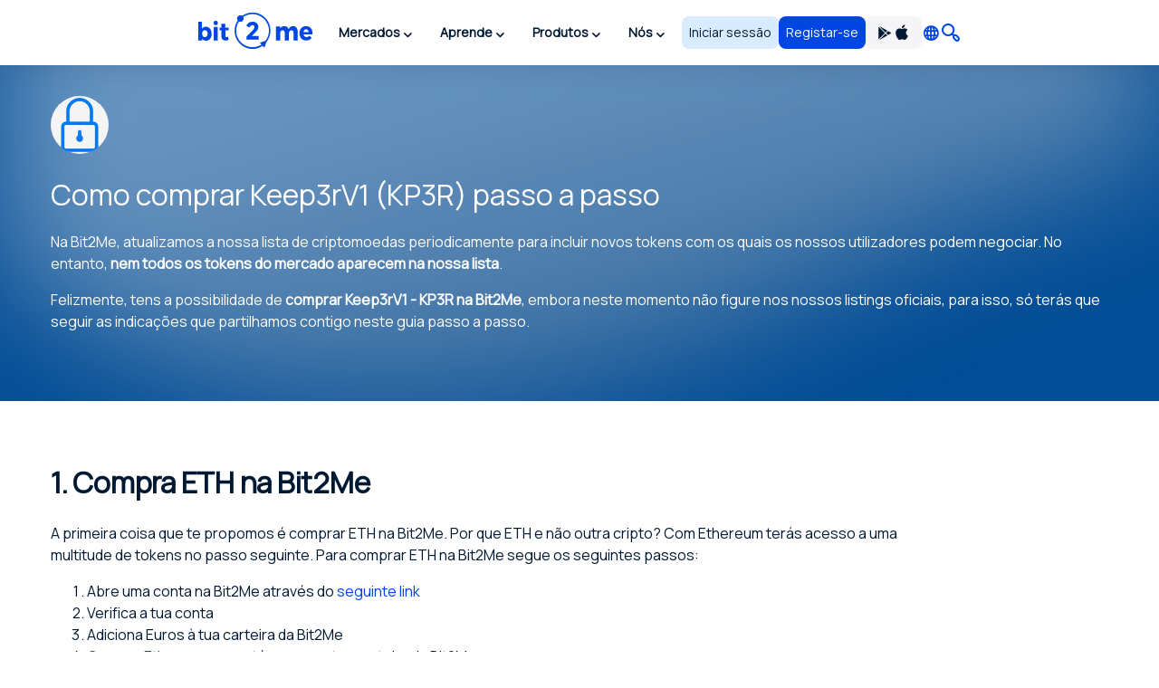

--- FILE ---
content_type: text/html; charset=utf8
request_url: https://bit2me.com/pt-PT/comprar-keep3rv1
body_size: 23262
content:
 <!doctype html><!-- htmlmin:ignore --><html lang="pt-PT"><!-- htmlmin:ignore --><head><base href="https://bit2me.com/" ><meta charset="utf-8"><meta name="viewport" content="width=device-width, initial-scale=1, maximum-scale=1, user-scalable=no" ><link rel="apple-touch-icon" sizes="57x57" href="https://bit2me.com/assets/img/favicon/apple-icon-57x57.png"><link rel="apple-touch-icon" sizes="60x60" href="https://bit2me.com/assets/img/favicon/apple-icon-60x60.png"><link rel="apple-touch-icon" sizes="72x72" href="https://bit2me.com/assets/img/favicon/apple-icon-72x72.png"><link rel="apple-touch-icon" sizes="76x76" href="https://bit2me.com/assets/img/favicon/apple-icon-76x76.png"><link rel="apple-touch-icon" sizes="114x114" href="https://bit2me.com/assets/img/favicon/apple-icon-114x114.png"><link rel="apple-touch-icon" sizes="120x120" href="https://bit2me.com/assets/img/favicon/apple-icon-120x120.png"><link rel="apple-touch-icon" sizes="144x144" href="https://bit2me.com/assets/img/favicon/apple-icon-144x144.png"><link rel="apple-touch-icon" sizes="152x152" href="https://bit2me.com/assets/img/favicon/apple-icon-152x152.png"><link rel="apple-touch-icon" sizes="180x180" href="https://bit2me.com/assets/img/favicon/apple-icon-180x180.png"><link rel="icon" type="image/png" sizes="192x192" href="https://bit2me.com/assets/img/favicon/android-icon-192x192.png"><link rel="icon" type="image/png" sizes="32x32" href="https://bit2me.com/assets/img/favicon/favicon-32x32.png"><link rel="icon" type="image/png" sizes="96x96" href="https://bit2me.com/assets/img/favicon/favicon-96x96.png"><link rel="icon" type="image/png" sizes="16x16" href="https://bit2me.com/assets/img/favicon/favicon-16x16.png"><link rel="manifest" href="https://bit2me.com/assets/img/favicon/manifest.json"><meta name="msapplication-TileColor" content="#0046E1"><meta name="msapplication-TileImage" content="https://bit2me.com/assets/img/favicon/ms-icon-144x144.png"><meta name="theme-color" content="#0046E1"><script nonce="0f9d281f6f5e5ead942fe1dfceb2ffcd23eaad6a"> window.dataLayer = window.dataLayer || []; function gtag(){window.dataLayer.push(arguments);} gtag('js', new Date()); gtag('set', {'experiments': [{'id': 'eYNMiFTDRRaw4wJzNJKGYw', 'variant': '0'}]}); gtag('config', 'OPT-5T4HZM3'); </script><script nonce="26198271a2841b66588ffc4ad04ae5ff3a47e327" async data-api-host="https://proxy-flags.bit2me.com" data-client-key="sdk-fZ1kvCC5vHQa2ZJ" src="https://cdn.jsdelivr.net/npm/@growthbook/growthbook/dist/bundles/auto.min.js" ></script><script nonce="a16add3f366a3c11a746cc471e842d588badcfb3"> window.sentryOnLoad = function () { Sentry.init({ environment: "production", }); }; </script><script defer src="https://sauron.bit2me.com/js-sdk-loader/31bb7bb7c1c93b7c5e348e0ec82b1a22.min.js" crossorigin="anonymous"></script><meta name="twitter:title" content="Comprar Keep3rV1 (KP3R) ao melhor preço 100% garantido | Bit2Me" ><meta name="twitter:site" content="@bit2me" ><meta name="twitter:description" content="Compra Keep3rV1 KP3R online e ao melhor preço. Fácil, rápido e seguro: cartão de crédito, débito ou pré-pago, banco e dinheiro. Com suporte telefónico." ><meta name="twitter:url" content="https://bit2me.com/pt-PT/comprar-keep3rv1" ><meta name="twitter:image" content="https://bit2me.com/assets/img/og/bit2me-welcome.jpg" ><meta name="twitter:image:src" content="https://bit2me.com/assets/img/og/bit2me-welcome.jpg" ><meta name="twitter:card" content="summary_large_image" ><meta property="og:url" content="https://bit2me.com/pt-PT/comprar-keep3rv1" ><meta property="og:type" content="website" ><meta property="og:site_name" content="Bit2Me" ><meta property="og:title" content="Comprar Keep3rV1 (KP3R) ao melhor preço 100% garantido | Bit2Me" ><meta property="og:description" content="Compra Keep3rV1 KP3R online e ao melhor preço. Fácil, rápido e seguro: cartão de crédito, débito ou pré-pago, banco e dinheiro. Com suporte telefónico." ><meta property="og:image" content="https://bit2me.com/assets/img/og/bit2me-welcome.jpg" ><meta property="og:image:width" content="1200" ><meta property="og:image:height" content="630" ><meta property="fb:admins" content="100008992328001" ><title>Comprar Keep3rV1 (KP3R) ao melhor preço 100% garantido | Bit2Me</title><meta name="description" content="Compra Keep3rV1 KP3R online e ao melhor preço. Fácil, rápido e seguro: cartão de crédito, débito ou pré-pago, banco e dinheiro. Com suporte telefónico." ><link rel="canonical" href="https://bit2me.com/pt-PT/comprar-keep3rv1" ><link rel="alternate" href="https://bit2me.com/de/kaufen-keep3rv1" hreflang="de" ><link rel="alternate" href="https://bit2me.com/el/buy-keep3rv1" hreflang="el" ><link rel="alternate" href="https://bit2me.com/buy-keep3rv1" hreflang="en" ><link rel="alternate" href="https://bit2me.com/es/comprar-keep3rv1" hreflang="es" ><link rel="alternate" href="https://bit2me.com/es-AR/comprar-keep3rv1" hreflang="es-AR" ><link rel="alternate" href="https://bit2me.com/et/buy-keep3rv1" hreflang="et" ><link rel="alternate" href="https://bit2me.com/fi/buy-keep3rv1" hreflang="fi" ><link rel="alternate" href="https://bit2me.com/fr/acheter-keep3rv1" hreflang="fr" ><link rel="alternate" href="https://bit2me.com/hr/buy-keep3rv1" hreflang="hr" ><link rel="alternate" href="https://bit2me.com/it/comprare-keep3rv1" hreflang="it" ><link rel="alternate" href="https://bit2me.com/lt/buy-keep3rv1" hreflang="lt" ><link rel="alternate" href="https://bit2me.com/lv/buy-keep3rv1" hreflang="lv" ><link rel="alternate" href="https://bit2me.com/nl/buy-keep3rv1" hreflang="nl" ><link rel="alternate" href="https://bit2me.com/pl/kup-keep3rv1" hreflang="pl" ><link rel="alternate" href="https://bit2me.com/pt-BR/comprar-keep3rv1" hreflang="pt-BR" ><link rel="alternate" href="https://bit2me.com/pt-PT/comprar-keep3rv1" hreflang="pt-PT" ><link rel="alternate" href="https://bit2me.com/sk/buy-keep3rv1" hreflang="sk" ><link rel="alternate" href="https://bit2me.com/sl/buy-keep3rv1" hreflang="sl" ><link rel="alternate" href="https://bit2me.com/sv/buy-keep3rv1" hreflang="sv" ><link rel="alternate" href="https://bit2me.com/tr/buy-keep3rv1" hreflang="tr" ><link rel="alternate" hreflang="x-default" href="https://bit2me.com/buy-keep3rv1" ><link rel="stylesheet" href="https://bit2me.com/assets/css/bit2me.common.css?v=1768482205939"><link rel="stylesheet" href="https://bit2me.com/assets/css/bit2me.page.buy.css?v=1768482205939"><script nonce="03fd0effccee9162d9b20963e7376a06a010d6f8"> const GRECAPTCHA_KEY = "6LdYHTApAAAAAKmBdmiWH5nR0C6UZzsOySEK7fAD"; const APP_URL = "bit2me://wallet.bit2me.com/"; const BASE_URL = "https://bit2me.com/"; const GATEWAY_API_URL = "https://gateway.bit2me.com"; const ACCOUNT_URL = "https://app.bit2me.com/"; const LOGIN_URL = "https://app.bit2me.com/login"; const REGISTER_URL = "https://app.bit2me.com/register"; const REGISTER_COMPANY_URL = "https://app.bit2me.com/register;userType=company"; const QUICK_REGISTER_URL = "https://app.bit2me.com/register/quick-register"; const NEW_IDENTITY_URL = "https://app.bit2me.com//profile/identity/new"; const ACTIVITY_LIST_URL = "https://app.bit2me.com//activity/list"; const WALLET_URL = "https://app.bit2me.com/"; const CONVERTER_URL = "https://converter.bit2me.com/"; const ACADEMY_URL = "https://academy.bit2me.com/"; const TRADE_URL = "https://pro.bit2me.com/"; const RECOVER_PASSWORD_URL = "https://app.bit2me.com/login/recover-password"; const SECURITY_URL = "https://app.bit2me.com//security"; const COOKIE_DOMAIN = ".bit2me.com"; const TOP_BANNER_COOKIE_NAME = "b2m-top-banner"; const USER_INFO_TOKEN_COOKIE_NAME = "b2m-userInfo"; const REDIRECT_COOKIE_NAME = "b2m-redirect"; const LANGUAGE_COOKIE_NAME = "b2m-lang"; const FIAT_COOKIE_NAME = "b2m-currency-code"; const COOKIE_NOTICE_NAME = "b2m-cookie-notice"; const DOWNLOAD_APP_COOKIE_NAME = "b2m-download-app-modal-viewed"; const REFERRAL_COOKIE_NAME = "b2m-referral"; const REFRESH_TOKEN_COOKIE_NAME = "b2m-rtoken"; const B2M_QUICK_REGISTER_EMAIL_COOKIE_NAME = "b2m-quick-register-email"; const B2M_QUICK_REGISTER_DATA_COOKIE_NAME = "b2m-quick-register-data"; const B2M_QUICK_REGISTER_TYPE_COOKIE_NAME = "b2m-quick-register-type"; const ENVIRONMENT = "production"; const BITFONT_VERSION = "v10"; const CRYPTO_ICONS_LIB_VERSION = "v8"; const DEFAULT_FIAT = "EUR"; const DEFAULT_CURRENCY = "BTC"; const DEFAULT_LANGUAGE = "en"; const CLEVERTAP_ACCOUNT_ID = "W77-65R-R56Z"; const CLEVERTAP_LEAD_PROJECT_ID = "8RZ-RZ9-RW7Z"; const IS_LOCALHOST = false; const FRESHCHAT_UUID_APP = "70af6118-6c43-4984-8bf8-a429d2f82942"; const FRESHCHAT_UUID_MAINWEB = "1b3bf14d-01ba-45fe-a4af-0bf77d43e5ea"; const b2m = { version: "1.0.0-9cc280e", gtm: { enabled: true, dataLayer: { pageType: "oneproduct-info", pageCategory: "buy", pageAccess: "public", pageCode: 200, pageLanguage: "pt-PT", } }, urlData: {"requested":"https:\/\/bit2me.com\/pt-PT\/comprar-keep3rv1","data":{"scheme":"https","host":"bit2me.com","port":null,"base":"https:\/\/bit2me.com","fullPath":"\/pt-PT\/comprar-keep3rv1","path":"comprar-keep3rv1","lang":"pt-PT","params":[],"search":""}}, seo: { title: { template: "Comprar Keep3rV1 (KP3R) ao melhor preço 100% garantido | Bit2Me", rendered: "Comprar Keep3rV1 (KP3R) ao melhor preço 100% garantido | Bit2Me", } }, app: {}, i18n: {}, pageData: {"enabled":true,"iframeable":false,"noindex":false,"theme":"light","allow_theme_injection":false,"gtm":{"enabled":true,"dataLayer":{"pageType":"oneproduct-info","pageCategory":"buy","pageAccess":"public","pageCode":200}},"snippets":{"topBar":true,"header":{"enabled":true,"theme":"light"},"footer":true,"modals":true,"freshchat":true},"getters":{"ticker":true,"b2mServices":true},"assets":{"autoload":false,"dependencies":[],"css":["bit2me.page.buy"],"js":["bit2me.page.buy"]},"mica":{"isRegulated":false,"showIsRegulatedBanner":false},"id":"BUY_CURRENCY_PAGE","page_id":"buy-page","canonical":true,"urls":{"de":"kaufen-*","el":"buy-*","en":"buy-*","es":"comprar-*","es-AR":"comprar-*","et":"buy-*","fi":"buy-*","fr":"acheter-*","hr":"buy-*","it":"comprare-*","lt":"buy-*","lv":"buy-*","nl":"buy-*","pl":"kup-*","pt-BR":"comprar-*","pt-PT":"comprar-*","sk":"buy-*","sl":"buy-*","sv":"buy-*","tr":"buy-*"},"currency":{"enabled":true,"symbol":"KP3R","name":"Keep3rV1","mainwebUri":"keep3rv1","default":false,"type":"currency","createdAt":"2016-01-01 00:00:00","prices":{"value":{"now":0,"yesterday":0,"week":0},"change":{"one-day":0,"one-week":0}},"image":"https:\/\/assets.coingecko.com\/coins\/images\/12966\/large\/kp3r_logo.jpg?1607057458","supported":false,"favourite":false,"settings":null,"chartData":null,"marketData":null,"services":null,"slug":"keep3rv1","pairsWith":null},"currencyMatch":true}, grecaptcha: { v3: "6LdsuBEsAAAAANeaia1dAO_pcwwmklLF07q3KM7G", }, languages: { list: null, /* To be filled by /api/v1/b2m-object */ current: {"enabled":true,"lang":"pt","lang_code":"pt-PT","lang_long":"Portugu\u00eas","data":{"lang":"pt","region":"PT","flag":"https:\/\/assets.bit2me.com\/assets\/images\/flags-language\/square\/pt-PT.svg"}}, }, currencies: { list: null, /* To be filled by /api/v1/b2m-object */ current: {"enabled":true,"symbol":"KP3R","name":"Keep3rV1","mainwebUri":"keep3rv1","default":false,"type":"currency","createdAt":"2016-01-01 00:00:00","prices":{"value":{"now":0,"yesterday":0,"week":0},"change":{"one-day":0,"one-week":0}},"image":"https:\/\/assets.coingecko.com\/coins\/images\/12966\/large\/kp3r_logo.jpg?1607057458","supported":false,"favourite":false,"settings":null,"chartData":null,"marketData":null,"services":null,"slug":"keep3rv1","pairsWith":null}, }, fiat: { list: null, /* To be filled by /api/v1/b2m-object */ }, } </script><style> #push-promo .text { font-weight: bold; } @media (max-width: 575px) { #push-promo .not-mobile { display: none; } } #push-promo span.link { display: inline-flex; padding: var(--space-2) var(--space-3); justify-content: center; align-items: center; gap: var(--space-1); border-radius: var(--radius-s); background: var(--surface-promo-high); color: var(--content-high); text-align: center; font-size: 14px; font-style: normal; font-weight: 700; line-height: 20px; text-decoration: none; margin-left: 4px; } </style><style> #promo-400 .text { font-weight: bold; } @media (max-width: 575px) { #promo-400 .not-mobile { display: none; } } @media (min-width: 576px) { #promo-400 .not-desktop { display: none; } } #promo-400 span.link { display: inline-flex; padding: var(--space-2) var(--space-3); justify-content: center; align-items: center; gap: var(--space-1); border-radius: var(--radius-s); background: var(--surface-promo-high); color: var(--content-high); text-align: center; font-size: 14px; font-style: normal; font-weight: 700; line-height: 20px; text-decoration: none; margin-left: 4px; } </style><style> #bit2me-launchpad-a1x-reserve .shortcode-b2m-countdown { display: inline-flex !important; margin-left: 8px; } #bit2me-launchpad-a1x-reserve .text { font-weight: bold; } #bit2me-launchpad-a1x-reserve span.link { display: inline-flex; padding: var(--space-2) var(--space-3); justify-content: center; align-items: center; gap: var(--space-1); border-radius: var(--radius-s); background: var(--surface-promo-high); color: var(--content-high); text-align: center; font-size: 14px; font-style: normal; font-weight: 700; line-height: 20px; text-decoration: none; margin-left: 4px; } </style><style> #push-promo .text { font-weight: bold; } @media (max-width: 575px) { #push-promo .not-mobile { display: none; } } #push-promo span.link { display: inline-flex; padding: var(--space-2) var(--space-3); justify-content: center; align-items: center; gap: var(--space-1); border-radius: var(--radius-s); background: var(--surface-promo-high); color: var(--content-high); text-align: center; font-size: 14px; font-style: normal; font-weight: 700; line-height: 20px; text-decoration: none; margin-left: 4px; } </style><style> #promo-400 .text { font-weight: bold; } @media (max-width: 575px) { #promo-400 .not-mobile { display: none; } } @media (min-width: 576px) { #promo-400 .not-desktop { display: none; } } #promo-400 span.link { display: inline-flex; padding: var(--space-2) var(--space-3); justify-content: center; align-items: center; gap: var(--space-1); border-radius: var(--radius-s); background: var(--surface-promo-high); color: var(--content-high); text-align: center; font-size: 14px; font-style: normal; font-weight: 700; line-height: 20px; text-decoration: none; margin-left: 4px; } </style><style> #bit2me-launchpad-a1x-reserve .shortcode-b2m-countdown { display: inline-flex !important; margin-left: 8px; } #bit2me-launchpad-a1x-reserve .text { font-weight: bold; } #bit2me-launchpad-a1x-reserve span.link { display: inline-flex; padding: var(--space-2) var(--space-3); justify-content: center; align-items: center; gap: var(--space-1); border-radius: var(--radius-s); background: var(--surface-promo-high); color: var(--content-high); text-align: center; font-size: 14px; font-style: normal; font-weight: 700; line-height: 20px; text-decoration: none; margin-left: 4px; } </style></head><!-- htmlmin:ignore --><body id="buy-page" data-theme="light" data-lang="pt-PT" data-lang-code="pt-PT" data-lang-name="Português" data-session="guest" class="b2m-scroll has-top-bar has-header has-footer has-modals has-freshchat has-gtm" ><!-- htmlmin:ignore --><div class="b2m-block block-go-to-main-content"><a class="admin-bar skip-link" id="bi-www-buy-currency-page-pt-pt-go-main-content" href="https://bit2me.com/pt-PT/comprar-keep3rv1#content"> Saltar para o conteúdo principal </a></div><div data-nosnippet class="bit2me-top-banner-wrapper"><div id="push-promo" class="b2m-component-top-banner " style="display:none;" data-from="1738792800" data-until="1739782800" ><a href="https://bit2me.com/pt-PT/registro?utm_source=bit2me&utm_content=topbar&utm_medium=internal&utm_campaign=pushsemana6&mkt_kind=seo&prm=ACADUN15100" target="_blank" title="Oferta flash: 15€ em Bitcoin GRÁTIS para novos utilizadores🔥" ><div><span class="text not-mobile">Oferta relâmpago: </span><span class="text">15€ em Bitcoin GRÁTIS para novos utilizadores🔥</span><span class="link"> Registar agora! </span></div></a><button class="b2m-component b2m-button primary ghost large hug dismiss-banner-button " data-id="push-promo" aria-label="Fechar" data-state="idle" ><span class="button-inner"><span class="button-state-wrapper idle"><span class="icon"><i class="b2m-component b2m-icon-close" aria-hidden="true" ></i></span></span></span></button></div><div id="promo-400" class="b2m-component-top-banner " style="display:none;" data-from="1758664800" data-until="1769205601" ><a href="https://app.bit2me.com/register?utm_source=bit2me&utm_medium=internal&utm_campaign=400monedas&utm_content=webhome&mkt_kind=internal" target="_blank" title="Ganhe 400 € em BTC! 🔥 Participe com a sua próxima compra." ><div><span class="text not-mobile">Leve 400 € em Bitcoin! 🔥 Participe com a sua próxima compra e descubra se é o sortudo.</span><span class="text not-desktop">Ganhe 400 € em BTC! 🔥 Participe com a sua próxima compra.</span><span class="link"> Registe-se e compre! </span></div></a><button class="b2m-component b2m-button primary ghost large hug dismiss-banner-button " data-id="promo-400" aria-label="Fechar" data-state="idle" ><span class="button-inner"><span class="button-state-wrapper idle"><span class="icon"><i class="b2m-component b2m-icon-close" aria-hidden="true" ></i></span></span></span></button></div><div id="bit2me-launchpad-a1x-reserve" class="b2m-component-top-banner " style="display:none;" data-from="1733130053" data-until="1733698788" ><a href="https://bit2me.com/pt-PT/suite/launchpad/project/a1x" target="_blank" title="Mais informações sobre o a1x IEO" ><div><img src="https://assets.bit2me.com/crypto-icons/v8/svg/a1x-circle-solid-default.svg" alt=""><span class="text">Novo Bit2Me Launchpad: A1X</span><span class="shortcode-b2m-countdown compact loading" data-countdown-end="2024-12-08T22:59:48.078Z"><span class="countdown-element days"><span class="time-value-wrapper"><span class="time-value">0</span><span class="time">d</span></span></span><span class="countdown-element hours"><span class="time-value-wrapper"><span class="time-value">0</span><span class="time">h</span></span></span><span class="countdown-element minutes"><span class="time-value-wrapper"><span class="time-value">0</span><span class="time">m</span></span></span><span class="countdown-element seconds"><span class="time-value-wrapper"><span class="time-value">0</span><span class="time">s</span></span></span></span><span class="link"> Reservar </span></div></a><button class="b2m-component b2m-button primary ghost large hug dismiss-banner-button " data-id="bit2me-launchpad-a1x-reserve" aria-label="Fechar" data-state="idle" ><span class="button-inner"><span class="button-state-wrapper idle"><span class="icon"><i class="b2m-component b2m-icon-close" aria-hidden="true" ></i></span></span></span></button></div></div><header class="b2m-component component-header header-wrapper" data-theme="light" data-hj-allow="true" ><div class="header-container"><nav class="b2m-navbar b2m-scroll" aria-label=""><div class="block left"><div class="navbar-brand tm-menu-element-logo"><a href="https://bit2me.com/"><img src="https://bit2me.com/assets/img/header/brand/bit2me-logo-light.svg" title="Celebramos o 10º aniversário da Bit2Me!" alt="Bit2Me logo" class="d-block" ></a></div><div class="b2m-component component-menu b2m-scroll"><div class="d-lg-none"><div class="b2m-component component-user-panel wrapped-in-menu"><ul class="menu"><li class="menu-element-sign-in" data-when="loged-out"><a class="b2m-component component-button primary-low filled medium fill button-sign-in d-none d-lg-block" data-state="idle" id="bi-www-buy-currency-page-pt-pt-user-panel-login-xs" href="https://app.bit2me.com/login" title="Acede com a tua conta Bit2Me" target="_blank" data-xs-width="fill" ><span class="button-inner"><span class="button-state-wrapper" data-state="idle" ><span class="text"><span class="d-none d-md-block"> Iniciar sessão </span><span class="d-block d-md-none"> Aceder </span></span></span></span></a><a class="b2m-component component-button primary filled medium fill button-register" data-state="idle" id="bi-www-buy-currency-page-pt-pt-user-panel-register-xs" href="https://app.bit2me.com/register" title="Cria uma conta de utilizador Bit2Me" target="_blank" data-xs-width="fill" ><span class="button-inner"><span class="button-state-wrapper" data-state="idle" ><span class="text"> Registar-se </span></span></span></a></li></ul></div></div><ul class="main-menu"><li class="menu-element has-dropdown" ><button tabindex="0" type="button" data-toggle="dropdown" data-delay="80" aria-haspopup="true" aria-expanded="false" data-hover="dropdown" data-close-others="true" class="menu-element-button tm-menu-element dropdown-toggle"><span class="d-block text"> Mercados </span><span class="arrow-box"><i class="b2m-component component-icon b2m-icon-chevron-down d-none d-sm-block" aria-hidden="true" ></i><i class="b2m-component component-icon b2m-icon-chevron-right d-block d-sm-none" aria-hidden="true" ></i></span></button><div class="b2m-component component-navbar-dropdown dropdown-menu b2m-scroll dropdown-menu" hidden><div class="mobile-navigation d-block d-sm-none"><div class="container"><button class="b2m-component component-button primary ghost small hug mr4 dropdown-toggle" data-state="idle" type="button" aria-label="Voltar atrás" data-xs-width="hug" ><span class="button-inner"><span class="button-state-wrapper" data-state="idle" ><span class="icon"><i class="b2m-component component-icon b2m-icon-arrow-left" aria-hidden="true" ></i></span></span></span></button><span> Mercados </span></div></div><div class="component-navbar-dropdown-content"><div class="b2m-component component-grid-content"><div class="container"><div class="row "><div class="item col-12 col-lg-4 header-column" ><p class="title-column">Populares</p><a class="b2m-component component-info-price" id="bi-www-buy-currency-page-pt-pt-header-price-dropdown-popular-b2m" href="https://bit2me.com/pt-PT/preco/bit2me-token" title="Preço de B2M 0,01€"><div class="left"><div class="graphic"><span class="b2m-component component-avatar content-high" data-size="medium" data-type="coin" ><span class="avatar-wrapper" style="background-image: url('https://assets.bit2me.com/crypto-icons/v8/svg/b2m-circle-solid-default.svg')"></span><span class="background surface-low"></span></span></div><div class="text-wrapper"><p class="name"> Bit2Me Token </p><div class="symbol-wrapper"><span class="symbol"> B2M </span><div class="b2m-component component-tag content-high surface-promo-high" data-size="small" ><span>Destacado</span></div></div></div></div><div class="right"><div class="price"><span class="b2m-component component-value" data-status="idle" data-value="0.0102086" data-property="price" data-multiplier="1" data-fiat-symbol="EUR" data-symbol="B2M" data-time="today" data-keep-updated ><span class="inner"><span class="value"> 0,01€ </span></span></span></div><div class="change"><span class="b2m-component component-value" data-status="idle" data-value="1.1379095672491" data-property="change" data-multiplier="1" data-fiat-symbol="EUR" data-symbol="B2M" data-time="yesterday" data-change="positive" data-keep-updated ><span class="inner"><span class="value"> 1,14% </span></span></span></div></div></a><a class="b2m-component component-info-price" id="bi-www-buy-currency-page-pt-pt-header-price-dropdown-popular-btc" href="https://bit2me.com/pt-PT/preco/bitcoin" title="Preço de BTC 82.455,40€"><div class="left"><div class="graphic"><span class="b2m-component component-avatar content-high" data-size="medium" data-type="coin" ><span class="avatar-wrapper" style="background-image: url('https://assets.bit2me.com/crypto-icons/v8/svg/btc-circle-solid-default.svg')"></span><span class="background surface-low"></span></span></div><div class="text-wrapper"><p class="name"> Bitcoin </p><div class="symbol-wrapper"><span class="symbol"> BTC </span></div></div></div><div class="right"><div class="price"><span class="b2m-component component-value" data-status="idle" data-value="82455.4" data-property="price" data-multiplier="1" data-fiat-symbol="EUR" data-symbol="BTC" data-time="today" data-keep-updated ><span class="inner"><span class="value"> 82.455,40€ </span></span></span></div><div class="change"><span class="b2m-component component-value" data-status="idle" data-value="-1.3774942144027" data-property="change" data-multiplier="1" data-fiat-symbol="EUR" data-symbol="BTC" data-time="yesterday" data-change="negative" data-keep-updated ><span class="inner"><span class="value"> -1,38% </span></span></span></div></div></a><a class="b2m-component component-info-price" id="bi-www-buy-currency-page-pt-pt-header-price-dropdown-popular-eth" href="https://bit2me.com/pt-PT/preco/ethereum" title="Preço de ETH 2.850,00€"><div class="left"><div class="graphic"><span class="b2m-component component-avatar content-high" data-size="medium" data-type="coin" ><span class="avatar-wrapper" style="background-image: url('https://assets.bit2me.com/crypto-icons/v8/svg/eth-circle-solid-default.svg')"></span><span class="background surface-low"></span></span></div><div class="text-wrapper"><p class="name"> Ethereum </p><div class="symbol-wrapper"><span class="symbol"> ETH </span></div></div></div><div class="right"><div class="price"><span class="b2m-component component-value" data-status="idle" data-value="2850" data-property="price" data-multiplier="1" data-fiat-symbol="EUR" data-symbol="ETH" data-time="today" data-keep-updated ><span class="inner"><span class="value"> 2.850,00€ </span></span></span></div><div class="change"><span class="b2m-component component-value" data-status="idle" data-value="-1.3721369750225" data-property="change" data-multiplier="1" data-fiat-symbol="EUR" data-symbol="ETH" data-time="yesterday" data-change="negative" data-keep-updated ><span class="inner"><span class="value"> -1,37% </span></span></span></div></div></a><a class="b2m-component component-info-price" id="bi-www-buy-currency-page-pt-pt-header-price-dropdown-popular-sol" href="https://bit2me.com/pt-PT/preco/solana" title="Preço de SOL 122,70€"><div class="left"><div class="graphic"><span class="b2m-component component-avatar content-high" data-size="medium" data-type="coin" ><span class="avatar-wrapper" style="background-image: url('https://assets.bit2me.com/crypto-icons/v8/svg/sol-circle-solid-default.svg')"></span><span class="background surface-low"></span></span></div><div class="text-wrapper"><p class="name"> Solana </p><div class="symbol-wrapper"><span class="symbol"> SOL </span></div></div></div><div class="right"><div class="price"><span class="b2m-component component-value" data-status="idle" data-value="122.7" data-property="price" data-multiplier="1" data-fiat-symbol="EUR" data-symbol="SOL" data-time="today" data-keep-updated ><span class="inner"><span class="value"> 122,70€ </span></span></span></div><div class="change"><span class="b2m-component component-value" data-status="idle" data-value="-2.6841489526997" data-property="change" data-multiplier="1" data-fiat-symbol="EUR" data-symbol="SOL" data-time="yesterday" data-change="negative" data-keep-updated ><span class="inner"><span class="value"> -2,68% </span></span></span></div></div></a><a class="b2m-component component-info-price" id="bi-www-buy-currency-page-pt-pt-header-price-dropdown-popular-ada" href="https://bit2me.com/pt-PT/preco/cardano" title="Preço de ADA 0,34€"><div class="left"><div class="graphic"><span class="b2m-component component-avatar content-high" data-size="medium" data-type="coin" ><span class="avatar-wrapper" style="background-image: url('https://assets.bit2me.com/crypto-icons/v8/svg/ada-circle-solid-default.svg')"></span><span class="background surface-low"></span></span></div><div class="text-wrapper"><p class="name"> Cardano </p><div class="symbol-wrapper"><span class="symbol"> ADA </span></div></div></div><div class="right"><div class="price"><span class="b2m-component component-value" data-status="idle" data-value="0.339355" data-property="price" data-multiplier="1" data-fiat-symbol="EUR" data-symbol="ADA" data-time="today" data-keep-updated ><span class="inner"><span class="value"> 0,34€ </span></span></span></div><div class="change"><span class="b2m-component component-value" data-status="idle" data-value="-4.4236698497481" data-property="change" data-multiplier="1" data-fiat-symbol="EUR" data-symbol="ADA" data-time="yesterday" data-change="negative" data-keep-updated ><span class="inner"><span class="value"> -4,42% </span></span></span></div></div></a></div><div class="item col-12 col-lg-4 header-column" ><p class="title-column">Top da semana</p><a class="b2m-component component-info-price" id="bi-www-buy-currency-page-pt-pt-header-price-dropdown-top-vgx" href="https://bit2me.com/pt-PT/preco/voyager-token" title="Preço de VGX 0,0007€"><div class="left"><div class="graphic"><span class="b2m-component component-avatar content-high" data-size="medium" data-type="coin" ><span class="avatar-wrapper" style="background-image: url('https://assets.bit2me.com/crypto-icons/v8/svg/vgx-circle-solid-default.svg')"></span><span class="background surface-low"></span></span></div><div class="text-wrapper"><p class="name"> Voyager Token </p><div class="symbol-wrapper"><span class="symbol"> VGX </span></div></div></div><div class="right"><div class="price"><span class="b2m-component component-value" data-status="idle" data-value="0.00074021505376344" data-property="price" data-multiplier="1" data-fiat-symbol="EUR" data-symbol="VGX" data-time="today" data-keep-updated ><span class="inner"><span class="value"> 0,0007€ </span></span></span></div><div class="change"><span class="b2m-component component-value" data-status="idle" data-value="102.11528944304" data-property="change" data-multiplier="1" data-fiat-symbol="EUR" data-symbol="VGX" data-time="week" data-change="positive" data-keep-updated ><span class="inner"><span class="value"> 102,12% </span></span></span></div></div></a><a class="b2m-component component-info-price" id="bi-www-buy-currency-page-pt-pt-header-price-dropdown-top-dcr" href="https://bit2me.com/pt-PT/preco/decred" title="Preço de DCR 22,06€"><div class="left"><div class="graphic"><span class="b2m-component component-avatar content-high" data-size="medium" data-type="coin" ><span class="avatar-wrapper" style="background-image: url('https://assets.bit2me.com/crypto-icons/v8/svg/dcr-circle-solid-default.svg')"></span><span class="background surface-low"></span></span></div><div class="text-wrapper"><p class="name"> Decred </p><div class="symbol-wrapper"><span class="symbol"> DCR </span></div></div></div><div class="right"><div class="price"><span class="b2m-component component-value" data-status="idle" data-value="22.056774193548" data-property="price" data-multiplier="1" data-fiat-symbol="EUR" data-symbol="DCR" data-time="today" data-keep-updated ><span class="inner"><span class="value"> 22,06€ </span></span></span></div><div class="change"><span class="b2m-component component-value" data-status="idle" data-value="57.237478565227" data-property="change" data-multiplier="1" data-fiat-symbol="EUR" data-symbol="DCR" data-time="week" data-change="positive" data-keep-updated ><span class="inner"><span class="value"> 57,24% </span></span></span></div></div></a><a class="b2m-component component-info-price" id="bi-www-buy-currency-page-pt-pt-header-price-dropdown-top-bdxn" href="https://bit2me.com/pt-PT/preco/bondex" title="Preço de BDXN 0,02€"><div class="left"><div class="graphic"><span class="b2m-component component-avatar content-high" data-size="medium" data-type="coin" ><span class="avatar-wrapper" style="background-image: url('https://assets.bit2me.com/crypto-icons/v8/svg/bdxn-circle-solid-default.svg')"></span><span class="background surface-low"></span></span></div><div class="text-wrapper"><p class="name"> Bondex </p><div class="symbol-wrapper"><span class="symbol"> BDXN </span></div></div></div><div class="right"><div class="price"><span class="b2m-component component-value" data-status="idle" data-value="0.02318" data-property="price" data-multiplier="1" data-fiat-symbol="EUR" data-symbol="BDXN" data-time="today" data-keep-updated ><span class="inner"><span class="value"> 0,02€ </span></span></span></div><div class="change"><span class="b2m-component component-value" data-status="idle" data-value="56.214037659898" data-property="change" data-multiplier="1" data-fiat-symbol="EUR" data-symbol="BDXN" data-time="week" data-change="positive" data-keep-updated ><span class="inner"><span class="value"> 56,21% </span></span></span></div></div></a><a class="b2m-component component-info-price" id="bi-www-buy-currency-page-pt-pt-header-price-dropdown-top-kin" href="https://bit2me.com/pt-PT/preco/kin" title="Preço de KIN 0,00000087€"><div class="left"><div class="graphic"><span class="b2m-component component-avatar content-high" data-size="medium" data-type="coin" ><span class="avatar-wrapper" style="background-image: url('https://assets.bit2me.com/crypto-icons/v8/svg/kin-circle-solid-default.svg')"></span><span class="background surface-low"></span></span></div><div class="text-wrapper"><p class="name"> Kin </p><div class="symbol-wrapper"><span class="symbol"> KIN </span></div></div></div><div class="right"><div class="price"><span class="b2m-component component-value" data-status="idle" data-value="8.68E-7" data-property="price" data-multiplier="1" data-fiat-symbol="EUR" data-symbol="KIN" data-time="today" data-keep-updated ><span class="inner"><span class="value"> 0,00000087€ </span></span></span></div><div class="change"><span class="b2m-component component-value" data-status="idle" data-value="49.255320132339" data-property="change" data-multiplier="1" data-fiat-symbol="EUR" data-symbol="KIN" data-time="week" data-change="positive" data-keep-updated ><span class="inner"><span class="value"> 49,26% </span></span></span></div></div></a><a class="b2m-component component-info-price" id="bi-www-buy-currency-page-pt-pt-header-price-dropdown-top-vvv" href="https://bit2me.com/pt-PT/preco/venice-token" title="Preço de VVV 2,59€"><div class="left"><div class="graphic"><span class="b2m-component component-avatar content-high" data-size="medium" data-type="coin" ><span class="avatar-wrapper" style="background-image: url('https://assets.bit2me.com/crypto-icons/v8/svg/vvv-circle-solid-default.svg')"></span><span class="background surface-low"></span></span></div><div class="text-wrapper"><p class="name"> Venice Token </p><div class="symbol-wrapper"><span class="symbol"> VVV </span></div></div></div><div class="right"><div class="price"><span class="b2m-component component-value" data-status="idle" data-value="2.5941505376344" data-property="price" data-multiplier="1" data-fiat-symbol="EUR" data-symbol="VVV" data-time="today" data-keep-updated ><span class="inner"><span class="value"> 2,59€ </span></span></span></div><div class="change"><span class="b2m-component component-value" data-status="idle" data-value="48.728329782705" data-property="change" data-multiplier="1" data-fiat-symbol="EUR" data-symbol="VVV" data-time="week" data-change="positive" data-keep-updated ><span class="inner"><span class="value"> 48,73% </span></span></span></div></div></a></div><div class="item col-12 col-lg-4 header-column" ><p class="title-column">Últimas adicionadas</p><a class="b2m-component component-info-price" id="bi-www-buy-currency-page-pt-pt-header-price-dropdown-recent-resolv" href="https://bit2me.com/pt-PT/preco/resolv" title="Preço de RESOLV 0,07€"><div class="left"><div class="graphic"><span class="b2m-component component-avatar content-high" data-size="medium" data-type="coin" ><span class="avatar-wrapper" style="background-image: url('https://assets.bit2me.com/crypto-icons/v8/svg/resolv-circle-solid-default.svg')"></span><span class="background surface-low"></span></span></div><div class="text-wrapper"><p class="name"> Resolv </p><div class="symbol-wrapper"><span class="symbol"> RESOLV </span></div></div></div><div class="right"><div class="price"><span class="b2m-component component-value" data-status="idle" data-value="0.067113978494624" data-property="price" data-multiplier="1" data-fiat-symbol="EUR" data-symbol="RESOLV" data-time="today" data-keep-updated ><span class="inner"><span class="value"> 0,07€ </span></span></span></div><div class="change"><span class="b2m-component component-value" data-status="idle" data-value="-1.1441615124752" data-property="change" data-multiplier="1" data-fiat-symbol="EUR" data-symbol="RESOLV" data-time="yesterday" data-change="negative" data-keep-updated ><span class="inner"><span class="value"> -1,14% </span></span></span></div></div></a><a class="b2m-component component-info-price" id="bi-www-buy-currency-page-pt-pt-header-price-dropdown-recent-cc" href="https://bit2me.com/pt-PT/preco/canton" title="Preço de CC 0,12€"><div class="left"><div class="graphic"><span class="b2m-component component-avatar content-high" data-size="medium" data-type="coin" ><span class="avatar-wrapper" style="background-image: url('https://assets.bit2me.com/crypto-icons/v8/svg/cc-circle-solid-default.svg')"></span><span class="background surface-low"></span></span></div><div class="text-wrapper"><p class="name"> Canton </p><div class="symbol-wrapper"><span class="symbol"> CC </span></div></div></div><div class="right"><div class="price"><span class="b2m-component component-value" data-status="idle" data-value="0.118" data-property="price" data-multiplier="1" data-fiat-symbol="EUR" data-symbol="CC" data-time="today" data-keep-updated ><span class="inner"><span class="value"> 0,12€ </span></span></span></div><div class="change"><span class="b2m-component component-value" data-status="idle" data-value="-1.4655568504658" data-property="change" data-multiplier="1" data-fiat-symbol="EUR" data-symbol="CC" data-time="yesterday" data-change="negative" data-keep-updated ><span class="inner"><span class="value"> -1,47% </span></span></span></div></div></a><a class="b2m-component component-info-price" id="bi-www-buy-currency-page-pt-pt-header-price-dropdown-recent-tanssi" href="https://bit2me.com/pt-PT/preco/tanssi" title="Preço de TANSSI 0,01€"><div class="left"><div class="graphic"><span class="b2m-component component-avatar content-high" data-size="medium" data-type="coin" ><span class="avatar-wrapper" style="background-image: url('https://assets.bit2me.com/crypto-icons/v8/svg/tanssi-circle-solid-default.svg')"></span><span class="background surface-low"></span></span></div><div class="text-wrapper"><p class="name"> Tanssi </p><div class="symbol-wrapper"><span class="symbol"> TANSSI </span></div></div></div><div class="right"><div class="price"><span class="b2m-component component-value" data-status="idle" data-value="0.010425806451613" data-property="price" data-multiplier="1" data-fiat-symbol="EUR" data-symbol="TANSSI" data-time="today" data-keep-updated ><span class="inner"><span class="value"> 0,01€ </span></span></span></div><div class="change"><span class="b2m-component component-value" data-status="idle" data-value="-6.5818107121436" data-property="change" data-multiplier="1" data-fiat-symbol="EUR" data-symbol="TANSSI" data-time="yesterday" data-change="negative" data-keep-updated ><span class="inner"><span class="value"> -6,58% </span></span></span></div></div></a><a class="b2m-component component-info-price" id="bi-www-buy-currency-page-pt-pt-header-price-dropdown-recent-eqty" href="https://bit2me.com/pt-PT/preco/eqty" title="Preço de EQTY 0,004€"><div class="left"><div class="graphic"><span class="b2m-component component-avatar content-high" data-size="medium" data-type="coin" ><span class="avatar-wrapper" style="background-image: url('https://assets.bit2me.com/crypto-icons/v8/svg/eqty-circle-solid-default.svg')"></span><span class="background surface-low"></span></span></div><div class="text-wrapper"><p class="name"> EQTY </p><div class="symbol-wrapper"><span class="symbol"> EQTY </span></div></div></div><div class="right"><div class="price"><span class="b2m-component component-value" data-status="idle" data-value="0.00359556066933" data-property="price" data-multiplier="1" data-fiat-symbol="EUR" data-symbol="EQTY" data-time="today" data-keep-updated ><span class="inner"><span class="value"> 0,004€ </span></span></span></div><div class="change"><span class="b2m-component component-value" data-status="idle" data-value="0.0017126203740645" data-property="change" data-multiplier="1" data-fiat-symbol="EUR" data-symbol="EQTY" data-time="yesterday" data-change="positive" data-keep-updated ><span class="inner"><span class="value"> 0,002% </span></span></span></div></div></a><a class="b2m-component component-info-price" id="bi-www-buy-currency-page-pt-pt-header-price-dropdown-recent-elizaos" href="https://bit2me.com/pt-PT/preco/elizaos" title="Preço de ELIZAOS 0,003€"><div class="left"><div class="graphic"><span class="b2m-component component-avatar content-high" data-size="medium" data-type="coin" ><span class="avatar-wrapper" style="background-image: url('https://assets.bit2me.com/crypto-icons/v8/svg/elizaos-circle-solid-default.svg')"></span><span class="background surface-low"></span></span></div><div class="text-wrapper"><p class="name"> ElizaOS </p><div class="symbol-wrapper"><span class="symbol"> ELIZAOS </span></div></div></div><div class="right"><div class="price"><span class="b2m-component component-value" data-status="idle" data-value="0.0026193548387097" data-property="price" data-multiplier="1" data-fiat-symbol="EUR" data-symbol="ELIZAOS" data-time="today" data-keep-updated ><span class="inner"><span class="value"> 0,003€ </span></span></span></div><div class="change"><span class="b2m-component component-value" data-status="idle" data-value="-9.6283810948126" data-property="change" data-multiplier="1" data-fiat-symbol="EUR" data-symbol="ELIZAOS" data-time="yesterday" data-change="negative" data-keep-updated ><span class="inner"><span class="value"> -9,63% </span></span></span></div></div></a></div></div></div></div><div class="b2m-component component-grid-content"><div class="container"><div class="row "><div class="item col-12 header-column" ><a class="b2m-component component-button primary ghost large hug" data-state="idle" id="bi-www-buy-currency-page-pt-pt-header-price-page" href="https://bit2me.com/pt-PT/preco" title="Preços e gráficos de criptomoedas" data-xs-width="fill" ><span class="button-inner"><span class="button-state-wrapper" data-state="idle" ><span class="text"> Ver todas as criptomoedas (419 disponíveis) </span><span class="icon"><i class="b2m-component component-icon b2m-icon-arrow-right" aria-hidden="true" ></i></span></span></span></a></div></div></div></div></div></div></li><li class="menu-element has-dropdown" ><button tabindex="0" type="button" data-toggle="dropdown" data-delay="80" aria-haspopup="true" aria-expanded="false" data-hover="dropdown" data-close-others="true" class="menu-element-button tm-menu-element dropdown-toggle"><span class="d-block text"> Aprende </span><span class="arrow-box"><i class="b2m-component component-icon b2m-icon-chevron-down d-none d-sm-block" aria-hidden="true" ></i><i class="b2m-component component-icon b2m-icon-chevron-right d-block d-sm-none" aria-hidden="true" ></i></span></button><div class="b2m-component component-navbar-dropdown dropdown-menu b2m-scroll dropdown-menu" hidden><div class="mobile-navigation d-block d-sm-none"><div class="container"><button class="b2m-component component-button primary ghost small hug mr4 dropdown-toggle" data-state="idle" type="button" aria-label="Voltar atrás" data-xs-width="hug" ><span class="button-inner"><span class="button-state-wrapper" data-state="idle" ><span class="icon"><i class="b2m-component component-icon b2m-icon-arrow-left" aria-hidden="true" ></i></span></span></span></button><span> Aprende </span></div></div><div class="component-navbar-dropdown-content"><div class="b2m-component component-grid-content"><div class="container"><div class="row "><div class="item col-12 col-lg-4 header-column" ><p class="title-column">Primeiros passos</p><a class="b2m-component component-dropdown-item has-text" id="bi-www-buy-currency-page-pt-pt-header-learn-dropdown-what-is-btc" href="https://academy.bit2me.com/pt/que-es-bitcoin-resumen/" target="_blank" ><span class="b2m-component component-avatar content-primary" data-size="medium" data-type="icon" ><span class="avatar-wrapper"><i class="b2m-component component-icon b2m-icon-book" aria-hidden="true" ></i></span><span class="background surface-action-low"></span></span><div class="content"><p class="title"> Bitcoin? O que é isso? </p><p class="text">Ainda não sabes o que é Bitcoin? Não fiques para trás!</p></div></a><a class="b2m-component component-dropdown-item has-text" id="bi-www-buy-currency-page-pt-pt-header-learn-dropdown-exchange-safely" href="https://academy.bit2me.com/pt/cambiar-bitcoin-dinero-efectivo-de-forma-segura/" target="_blank" ><span class="b2m-component component-avatar content-primary" data-size="medium" data-type="icon" ><span class="avatar-wrapper"><i class="b2m-component component-icon b2m-icon-book" aria-hidden="true" ></i></span><span class="background surface-action-low"></span></span><div class="content"><p class="title"> Como trocar Bitcoin por Euros? </p><p class="text">Aprenda como trocar entre moedas e criptomoedas</p></div></a><a class="b2m-component component-dropdown-item has-text" id="bi-www-buy-currency-page-pt-pt-header-learn-dropdown-how-to-buy" href="https://academy.bit2me.com/pt/como-comprar-bitcoin-en-bit2me/" target="_blank" ><span class="b2m-component component-avatar content-primary" data-size="medium" data-type="icon" ><span class="avatar-wrapper"><i class="b2m-component component-icon b2m-icon-book" aria-hidden="true" ></i></span><span class="background surface-action-low"></span></span><div class="content"><p class="title"> Como comprar criptomoedas </p><p class="text">Ensinamos-te a comprar as tuas primeiras criptomoedas</p></div></a><a class="b2m-component component-dropdown-item has-text" id="bi-www-buy-currency-page-pt-pt-header-learn-dropdown-what-is-mining" href="https://academy.bit2me.com/pt/que-es-minar-bitcoins/" target="_blank" ><span class="b2m-component component-avatar content-primary" data-size="medium" data-type="icon" ><span class="avatar-wrapper"><i class="b2m-component component-icon b2m-icon-book" aria-hidden="true" ></i></span><span class="background surface-action-low"></span></span><div class="content"><p class="title"> O que é minerar Bitcoin? </p><p class="text">Sobre o processo de mineração e por que é tão importante</p></div></a><a class="b2m-component component-dropdown-item has-text" id="bi-www-buy-currency-page-pt-pt-header-learn-dropdown-get-free-btc" href="https://academy.bit2me.com/pt/como-obtener-bitcoins-gratis/" target="_blank" ><span class="b2m-component component-avatar content-primary" data-size="medium" data-type="icon" ><span class="avatar-wrapper"><i class="b2m-component component-icon b2m-icon-book" aria-hidden="true" ></i></span><span class="background surface-action-low"></span></span><div class="content"><p class="title"> Como obter Bitcoins? </p><p class="text">Descubra onde e como obter bitcoins gratuitamente</p></div></a><a class="b2m-component component-button primary ghost large hug" data-state="idle" id="bi-www-buy-currency-page-pt-pt-header-learn-dropdown-academy" href="https://academy.bit2me.com//pt/" target="_blank" data-xs-width="fill" ><span class="button-inner"><span class="button-state-wrapper" data-state="idle" ><span class="text"> Ir para a Academy </span><span class="icon"><i class="b2m-component component-icon b2m-icon-arrow-right" aria-hidden="true" ></i></span></span></span></a></div><div class="item col-12 col-lg-4 header-column" ><p class="title-column">Cursos gratuitos</p><a class="b2m-component component-dropdown-item has-text" id="bi-www-buy-currency-page-pt-pt-header-learn-dropdown-basic-btc-online-course" href="https://bit2me.com/learn/cursos/curso-basico-bitcoin-online/" target="_blank" ><span class="b2m-component component-avatar content-primary" data-size="medium" data-type="icon" ><span class="avatar-wrapper"><i class="b2m-component component-icon b2m-icon-academy" aria-hidden="true" ></i></span><span class="background surface-action-low"></span></span><div class="content"><p class="title"> Curso básico de Bitcoin </p><p class="text">Começa do zero em Bitcoin de forma clara, fácil, segura e rápida</p></div></a><a class="b2m-component component-dropdown-item has-text" id="bi-www-buy-currency-page-pt-pt-header-learn-dropdown-nft-elemental" href="https://bit2me.com/learn/cursos/curso-elemental-de-nft/" target="_blank" ><span class="b2m-component component-avatar content-primary" data-size="medium" data-type="icon" ><span class="avatar-wrapper"><i class="b2m-component component-icon b2m-icon-academy" aria-hidden="true" ></i></span><span class="background surface-action-low"></span></span><div class="content"><p class="title"> Curso básico de NFTs </p><p class="text">Para conhecer todos os aspetos básicos que envolvem estes tokens</p></div></a><a class="b2m-component component-dropdown-item has-text" id="bi-www-buy-currency-page-pt-pt-header-learn-dropdown-tax-course" href="https://bit2me.com/learn/cursos/curso-de-tributacion-e-impuestos-de-bitcoin-y-otras-criptomonedas/" target="_blank" ><span class="b2m-component component-avatar content-primary" data-size="medium" data-type="icon" ><span class="avatar-wrapper"><i class="b2m-component component-icon b2m-icon-academy" aria-hidden="true" ></i></span><span class="background surface-action-low"></span></span><div class="content"><p class="title"> Curso de tributação </p><p class="text">Tudo sobre a fiscalidade de criptomoedas em Espanha</p></div></a><a class="b2m-component component-dropdown-item has-text" id="bi-www-buy-currency-page-pt-pt-header-learn-dropdown-defi-course" href="https://bit2me.com/learn/cursos/curso-defi/" target="_blank" ><span class="b2m-component component-avatar content-primary" data-size="medium" data-type="icon" ><span class="avatar-wrapper"><i class="b2m-component component-icon b2m-icon-academy" aria-hidden="true" ></i></span><span class="background surface-action-low"></span></span><div class="content"><p class="title"> Curso de iniciação a DeFi </p><p class="text">Descobre o ecossistema das finanças descentralizadas</p></div></a><a class="b2m-component component-button primary ghost large hug" data-state="idle" id="bi-www-buy-currency-page-pt-pt-header-learn-dropdown-learn" href="https://bit2me.com/learn/" target="_blank" data-xs-width="fill" ><span class="button-inner"><span class="button-state-wrapper" data-state="idle" ><span class="text"> Ver todos os cursos </span><span class="icon"><i class="b2m-component component-icon b2m-icon-arrow-right" aria-hidden="true" ></i></span></span></span></a></div><div class="item col-12 col-lg-4 header-column" ><p class="title-column">O mais recente</p><a class="b2m-component component-dropdown-item has-text" id="bi-www-buy-currency-page-pt-pt-header-learn-dropdown-latest-academy-post" href="https://academy.bit2me.com/que-es-blake3-algoritmo-hash/" title="O que é BLAKE3?" target="_blank" ><span class="b2m-component component-avatar content-primary" data-size="medium" data-type="icon" ><span class="avatar-wrapper"><i class="b2m-component component-icon b2m-icon-book" aria-hidden="true" ></i></span><span class="background surface-action-low"></span></span><div class="content"><p class="title"> O que é BLAKE3? </p><p class="text">12/11/2024</p></div></a><a class="b2m-component component-navbar-banner" id="bi-www-buy-currency-page-pt-pt-header-learn-dropdown-news" href="https://news.bit2me.com//pt/" target="_blank" ><div class="top"><div class="title-wrap"><i class="b2m-component component-icon b2m-icon-news" aria-hidden="true" ></i><p class="title">Bit2Me News</p></div><p class="text">Não percas as notícias mais relevantes do mundo das criptomoedas do momento.</p></div><div class="bottom"></div></a><a class="b2m-component component-navbar-banner" id="bi-www-buy-currency-page-pt-pt-header-learn-dropdown-web3mba" href="https://web3mba.io/?utm_source=bit2me&utm_medium=referral&utm_campaign=web3mba&utm_term=menu" target="_blank" ><div class="top"><div class="title-wrap"><i class="b2m-component component-icon b2m-icon-hot-fire" aria-hidden="true" ></i><p class="title">WEB3MBA máster</p></div><p class="text">O primeiro máster descentralizado e tokenizado em web3 e inovação</p></div><div class="bottom"><picture class="b2m-component component-image " ><img src="https://bit2me.com/assets/img/header/learn/web3mba.webp" style="object-position:center center;object-fit:contain;" alt="Web3Mba" srcset="https://bit2me.com/assets/img/header/learn/web3mba.webp 1x" loading="lazy" ></picture></div></a></div></div></div></div></div></div></li><li class="menu-element has-dropdown" ><button tabindex="0" type="button" data-toggle="dropdown" data-delay="80" aria-haspopup="true" aria-expanded="false" data-hover="dropdown" data-close-others="true" class="menu-element-button tm-menu-element dropdown-toggle"><span class="d-block text"> Produtos </span><span class="arrow-box"><i class="b2m-component component-icon b2m-icon-chevron-down d-none d-sm-block" aria-hidden="true" ></i><i class="b2m-component component-icon b2m-icon-chevron-right d-block d-sm-none" aria-hidden="true" ></i></span></button><div class="b2m-component component-navbar-dropdown dropdown-menu b2m-scroll dropdown-menu" hidden><div class="mobile-navigation d-block d-sm-none"><div class="container"><button class="b2m-component component-button primary ghost small hug mr4 dropdown-toggle" data-state="idle" type="button" aria-label="Voltar atrás" data-xs-width="hug" ><span class="button-inner"><span class="button-state-wrapper" data-state="idle" ><span class="icon"><i class="b2m-component component-icon b2m-icon-arrow-left" aria-hidden="true" ></i></span></span></span></button><span> Produtos </span></div></div><div class="component-navbar-dropdown-content"><div class="b2m-component component-grid-content"><div class="container"><div class="row "><div class="item col-12 col-lg-4 header-column" ><p class="title-column">Para o dia a dia</p><a class="b2m-component component-dropdown-item has-text" id="bi-www-buy-currency-page-pt-pt-header-product-dropdown-buy-sell" href="https://bit2me.com/pt-PT/comprar-criptomoedas" title="Compra criptomoedas ao melhor preço" ><span class="b2m-component component-avatar content-primary" data-size="medium" data-type="icon" ><span class="avatar-wrapper"><i class="b2m-component component-icon b2m-icon-coin" aria-hidden="true" ></i></span><span class="background surface-action-low"></span></span><div class="content"><p class="title"> Compra / Venda </p><p class="text">Compra e vende criptomoedas de forma fácil e segura</p></div></a><a class="b2m-component component-dropdown-item has-text" id="bi-www-buy-currency-page-pt-pt-header-product-dropdown-wallet" href="https://bit2me.com/pt-PT/suite/wallet" title="Carteira para criptomoeda" ><span class="b2m-component component-avatar content-primary" data-size="medium" data-type="icon" ><span class="avatar-wrapper"><i class="b2m-component component-icon b2m-icon-wallet" aria-hidden="true" ></i></span><span class="background surface-action-low"></span></span><div class="content"><p class="title"> Carteira </p><p class="text">Envia, troca, armazena e muito mais</p></div></a><a class="b2m-component component-dropdown-item has-text" id="bi-www-buy-currency-page-pt-pt-header-product-dropdown-earn" href="https://bit2me.com/pt-PT/suite/earn" title="Earn" ><span class="b2m-component component-avatar content-primary" data-size="medium" data-type="icon" ><span class="avatar-wrapper"><i class="b2m-component component-icon b2m-icon-earn" aria-hidden="true" ></i></span><span class="background surface-action-low"></span></span><div class="content"><p class="title"><span lang="en">Earn</span></p><p class="text">Ganha recompensas apenas por teres as tuas criptomoedas em Earn</p></div></a><a class="b2m-component component-dropdown-item has-text" id="bi-www-buy-currency-page-pt-pt-header-product-dropdown-card" href="https://bit2me.com/pt-PT/suite/card" title="Cartão Mastercard de criptomoedas com Bit2Me" ><span class="b2m-component component-avatar content-primary" data-size="medium" data-type="icon" ><span class="avatar-wrapper"><i class="b2m-component component-icon b2m-icon-card" aria-hidden="true" ></i></span><span class="background surface-action-low"></span></span><div class="content"><p class="title"><span lang="en">Card</span></p><p class="text">Pague suas compras e reembolsamos parte do que você gasta</p></div></a><a class="b2m-component component-dropdown-item has-text" id="bi-www-buy-currency-page-pt-pt-header-product-dropdown-pay" href="https://bit2me.com/pt-PT/pay" title="Envia e recebe micropagamentos de criptos e euros em poucos segundos" ><span class="b2m-component component-avatar content-primary" data-size="medium" data-type="icon" ><span class="avatar-wrapper"><i class="b2m-component component-icon b2m-icon-pay" aria-hidden="true" ></i></span><span class="background surface-action-low"></span></span><div class="content"><p class="title"><span lang="en">Pay</span></p><p class="text">Pagamentos e transferências imediatas entre amigos</p></div></a></div><div class="item col-12 col-lg-4 header-column" ><p class="title-column">Para avançados</p><a class="b2m-component component-dropdown-item has-text" id="bi-www-buy-currency-page-pt-pt-header-product-dropdown-pro" href="https://bit2me.com/pt-PT/suite/pro" title="Trading profissional de criptomoedas" ><span class="b2m-component component-avatar content-primary" data-size="medium" data-type="icon" ><span class="avatar-wrapper"><i class="b2m-component component-icon b2m-icon-pro" aria-hidden="true" ></i></span><span class="background surface-action-low"></span></span><div class="content"><p class="title"><span lang="en">Pro</span></p><p class="text">Máximo controlo nas tuas operações avançadas com Pro</p></div></a><a class="b2m-component component-dropdown-item has-text" id="bi-www-buy-currency-page-pt-pt-header-product-dropdown-loan" href="https://bit2me.com/pt-PT/suite/loan" title="Consegue empréstimos instantâneos" ><span class="b2m-component component-avatar content-primary" data-size="medium" data-type="icon" ><span class="avatar-wrapper"><i class="b2m-component component-icon b2m-icon-loan" aria-hidden="true" ></i></span><span class="background surface-action-low"></span></span><div class="content"><p class="title"><span lang="en">Loan</span><i class="b2m-component component-icon b2m-icon-new-tag" aria-hidden="true" ></i></p><p class="text">Utiliza as tuas criptos para pedir um empréstimo para aquilo que precisas</p></div></a><a class="b2m-component component-dropdown-item has-text" id="bi-www-buy-currency-page-pt-pt-header-product-dropdown-launchpad-project" href="https://bit2me.com/pt-PT/suite/launchpad/join" title="Lança a tua própria IEO (Utility Token) com Bit2Me Launchpad" ><span class="b2m-component component-avatar content-primary" data-size="medium" data-type="icon" ><span class="avatar-wrapper"><i class="b2m-component component-icon b2m-icon-launchpad" aria-hidden="true" ></i></span><span class="background surface-action-low"></span></span><div class="content"><p class="title"><span lang="en">Launchpad</span></p><p class="text">No Launchpad poderás participar em novos projetos ou lançar o teu</p></div></a><a class="b2m-component component-dropdown-item has-text" id="bi-www-buy-currency-page-pt-pt-header-product-dropdown-stx" href="https://bit2me.com/pt-PT/stx" title="Bit2Me Stx" ><span class="b2m-component component-avatar content-primary" data-size="medium" data-type="icon" ><span class="avatar-wrapper"><i class="b2m-component component-icon b2m-icon-pro" aria-hidden="true" ></i></span><span class="background surface-action-low"></span></span><div class="content"><p class="title"><span lang="en">STX</span><i class="b2m-component component-icon b2m-icon-new-tag" aria-hidden="true" ></i></p><p class="text">A primeira bolsa de valores baseada em blockchain para obrigações e acções</p></div></a><a class="b2m-component component-dropdown-item has-text" id="bi-www-buy-currency-page-pt-pt-header-product-dropdown-wealth" href="https://bit2me.com/pt-PT/wealth" title="Atenção personalizada, serviço OTC e tarifas adaptadas a operações de grande volume com criptomoedas" ><span class="b2m-component component-avatar content-primary" data-size="medium" data-type="icon" ><span class="avatar-wrapper"><i class="b2m-component component-icon b2m-icon-wealth" aria-hidden="true" ></i></span><span class="background surface-action-low"></span></span><div class="content"><p class="title"><span lang="en">Wealth</span></p><p class="text">Serviço de criptomoedas exclusivo para grandes corporações e clientes privados</p></div></a></div><div class="item col-12 col-lg-4 header-column" ><p class="title-column">Para construtores</p><a class="b2m-component component-dropdown-item has-text" id="bi-www-buy-currency-page-pt-pt-header-product-dropdown-api" href="https://bit2me.com/pt-PT/api" title="Bit2Me Crypto API" ><span class="b2m-component component-avatar content-primary" data-size="medium" data-type="icon" ><span class="avatar-wrapper"><i class="b2m-component component-icon b2m-icon-crypto-api" aria-hidden="true" ></i></span><span class="background surface-action-low"></span></span><div class="content"><p class="title"><span lang="en">API</span></p><p class="text">Utiliza Bit2Me como base de novos serviços para a comunidade</p></div></a><a class="b2m-component component-dropdown-item has-text" id="bi-www-buy-currency-page-pt-pt-header-product-dropdown-whitelabel" href="https://bit2me.com/pt-PT/whitelabel" title="Bit2Me Whitelabel" ><span class="b2m-component component-avatar content-primary" data-size="medium" data-type="icon" ><span class="avatar-wrapper"><i class="b2m-component component-icon b2m-icon-tag" aria-hidden="true" ></i></span><span class="background surface-action-low"></span></span><div class="content"><p class="title"><span lang="en">Whitelabel</span></p><p class="text">Personaliza Bit2Me com a tua marca e oferece-o aos teus clientes</p></div></a><a class="b2m-component component-dropdown-item has-text" id="bi-www-buy-currency-page-pt-pt-header-product-dropdown-commerce" href="https://bit2me.com/pt-PT/suite/commerce" title="Gateway de pagamento de criptomoedas para comerciantes" ><span class="b2m-component component-avatar content-primary" data-size="medium" data-type="icon" ><span class="avatar-wrapper"><i class="b2m-component component-icon b2m-icon-commerce" aria-hidden="true" ></i></span><span class="background surface-action-low"></span></span><div class="content"><p class="title"><span lang="en">Commerce</span></p><p class="text">Aceita pagamentos com criptomoedas no teu negócio</p></div></a><a class="b2m-component component-dropdown-item has-text" id="bi-www-buy-currency-page-pt-pt-header-product-dropdown-consulting" href="https://bit2me.com/pt-PT/consulting" title="Bit2Me Consulting" ><span class="b2m-component component-avatar content-primary" data-size="medium" data-type="icon" ><span class="avatar-wrapper"><i class="b2m-component component-icon b2m-icon-consulting" aria-hidden="true" ></i></span><span class="background surface-action-low"></span></span><div class="content"><p class="title"><span lang="en">Consulting</span></p><p class="text">Construímos projetos à medida com uma equipa de especialistas na matéria</p></div></a><a class="b2m-component component-dropdown-item has-text" id="bi-www-buy-currency-page-pt-pt-header-product-dropdown-custody" href="https://bit2me.com/pt-PT/suite/custody" title="Custódia de criptomoedas de alta segurança" ><span class="b2m-component component-avatar content-primary" data-size="medium" data-type="icon" ><span class="avatar-wrapper"><i class="b2m-component component-icon b2m-icon-custody" aria-hidden="true" ></i></span><span class="background surface-action-low"></span></span><div class="content"><p class="title"><span lang="en">Custody</span></p><p class="text">Armazenamos e asseguramos os teus fundos em carteiras frias</p></div></a></div></div></div></div><div class="b2m-component component-grid-content"><div class="container"><div class="row "><div class="item col-12 header-column" ><a class="b2m-component component-button primary ghost large fill" data-state="idle" id="bi-www-buy-currency-page-pt-pt-header-product-dropdown" href="https://bit2me.com/pt-PT/suite" title="Todos os produtos da Bit2Me" data-xs-width="fill" ><span class="button-inner"><span class="button-state-wrapper" data-state="idle" ><span class="text"> Ver todos os produtos e serviços </span><span class="icon"><i class="b2m-component component-icon b2m-icon-arrow-right" aria-hidden="true" ></i></span></span></span></a></div></div></div></div></div></div></li><li class="menu-element " data-relevance="3"><a id="bi-www-buy-currency-page-pt-pt-header-no-dropdown-b2b" href="https://bit2me.com/pt-PT/empresas" title="Compra +200 Criptomoedas para a tua empresa de forma segura" tabindex="0" class="menu-element-button tm-menu-element menu-element-link"><span class="d-block text"> Empresas </span></a></li><li class="menu-element " data-relevance="2"><a id="bi-www-buy-currency-page-pt-pt-header-no-dropdown-security" href="https://bit2me.com/pt-PT/seguranca" title="Segurança na Bit2Me" tabindex="0" class="menu-element-button tm-menu-element menu-element-link"><span class="d-block text"> Segurança </span></a></li><li class="menu-element " data-relevance="1"><a id="bi-www-buy-currency-page-pt-pt-header-no-dropdown-b2m-token" href="https://bit2me.com/pt-PT/preco/bit2me-token" title="Preço de B2M 0,01€" tabindex="0" class="menu-element-button tm-menu-element menu-element-link"><span class="d-block text"> B2M Token </span></a></li><li class="menu-element has-dropdown" ><button tabindex="0" type="button" data-toggle="dropdown" data-delay="80" aria-haspopup="true" aria-expanded="false" data-hover="dropdown" data-close-others="true" class="menu-element-button tm-menu-element dropdown-toggle"><span class="d-block text"> Nós </span><span class="arrow-box"><i class="b2m-component component-icon b2m-icon-chevron-down d-none d-sm-block" aria-hidden="true" ></i><i class="b2m-component component-icon b2m-icon-chevron-right d-block d-sm-none" aria-hidden="true" ></i></span></button><div class="b2m-component component-navbar-dropdown dropdown-menu b2m-scroll dropdown-menu" hidden><div class="mobile-navigation d-block d-sm-none"><div class="container"><button class="b2m-component component-button primary ghost small hug mr4 dropdown-toggle" data-state="idle" type="button" aria-label="Voltar atrás" data-xs-width="hug" ><span class="button-inner"><span class="button-state-wrapper" data-state="idle" ><span class="icon"><i class="b2m-component component-icon b2m-icon-arrow-left" aria-hidden="true" ></i></span></span></span></button><span> Nós </span></div></div><div class="component-navbar-dropdown-content"><div class="b2m-component component-grid-content"><div class="container"><div class="row "><div class="item col-12 col-lg-4 header-column" ><a class="b2m-component component-dropdown-item " id="bi-www-buy-currency-page-pt-pt-header-about-dropdown-about" href="https://bit2me.com/pt-PT/quem-somos" title="Conhece a equipa e a filosofia da Bit2Me" ><span class="b2m-component component-avatar content-primary" data-size="medium" data-type="icon" ><span class="avatar-wrapper"><i class="b2m-component component-icon b2m-icon-arrow-right" aria-hidden="true" ></i></span><span class="background surface-action-low"></span></span><div class="content"><p class="title"> Sobre nós </p></div></a><a class="b2m-component component-dropdown-item " id="bi-www-buy-currency-page-pt-pt-header-about-dropdown-blog" href="https://blog.bit2me.com/pt/" title="Bit2Me Blog" target="_blank" ><span class="b2m-component component-avatar content-primary" data-size="medium" data-type="icon" ><span class="avatar-wrapper"><i class="b2m-component component-icon b2m-icon-arrow-right" aria-hidden="true" ></i></span><span class="background surface-action-low"></span></span><div class="content"><p class="title"> Blogue </p></div></a><a class="b2m-component component-dropdown-item " id="bi-www-buy-currency-page-pt-pt-header-about-dropdown-support" href="https://bit2me.com/pt-PT/suporte" title="Contacta com a nossa equipa de apoio" ><span class="b2m-component component-avatar content-primary" data-size="medium" data-type="icon" ><span class="avatar-wrapper"><i class="b2m-component component-icon b2m-icon-arrow-right" aria-hidden="true" ></i></span><span class="background surface-action-low"></span></span><div class="content"><p class="title"> Suporte </p></div></a></div><div class="item col-12 col-lg-4 header-column" ><a class="b2m-component component-dropdown-item " id="bi-www-buy-currency-page-pt-pt-header-about-dropdown-press" href="https://bit2me.com/pt-PT/imprensa" title="Imprensa" ><span class="b2m-component component-avatar content-primary" data-size="medium" data-type="icon" ><span class="avatar-wrapper"><i class="b2m-component component-icon b2m-icon-arrow-right" aria-hidden="true" ></i></span><span class="background surface-action-low"></span></span><div class="content"><p class="title"> Imprensa </p></div></a><a class="b2m-component component-dropdown-item " id="bi-www-buy-currency-page-pt-pt-header-about-dropdown-referrals" href="https://bit2me.com/pt-PT/referidos" title="Programa de referência" ><span class="b2m-component component-avatar content-primary" data-size="medium" data-type="icon" ><span class="avatar-wrapper"><i class="b2m-component component-icon b2m-icon-arrow-right" aria-hidden="true" ></i></span><span class="background surface-action-low"></span></span><div class="content"><p class="title"> Convida e ganha! </p></div></a><a class="b2m-component component-dropdown-item " id="bi-www-buy-currency-page-pt-pt-header-about-dropdown-affiliates" href="https://bit2me.com/pt-PT/afiliados" title="Afiliados Bit2Me - Associa-te connosco para informar sobre o ecossistema cripto" ><span class="b2m-component component-avatar content-primary" data-size="medium" data-type="icon" ><span class="avatar-wrapper"><i class="b2m-component component-icon b2m-icon-arrow-right" aria-hidden="true" ></i></span><span class="background surface-action-low"></span></span><div class="content"><p class="title"> Programa de afiliados </p></div></a></div><div class="item col-12 col-lg-4 header-column" ><a class="b2m-component component-dropdown-item " id="bi-www-buy-currency-page-pt-pt-header-about-dropdown-space-center" href="https://bit2me.com/pt-PT/space-center" title="Space Center Bit2Me - Obtém mais benefícios na Bit2Me" ><span class="b2m-component component-avatar content-primary" data-size="medium" data-type="icon" ><span class="avatar-wrapper"><i class="b2m-component component-icon b2m-icon-arrow-right" aria-hidden="true" ></i></span><span class="background surface-action-low"></span></span><div class="content"><p class="title"> Space Center </p></div></a></div></div></div></div><div class="b2m-component component-grid-content"><div class="container"><div class="row "><div class="item col-12 header-column" ><div class="b2m-component component-community"><div class="left"><span>Siga a Bit2Me e junta-te à nossa comunidade</span></div><div class="right icons"><a id="bi-www-buy-currency-page-pt-pt-header-community-twitter" href="https://x.com/Bit2me_pt" title="Bit2Me em X" target="_blank"><i class="b2m-component component-icon b2m-icon-twitter" aria-hidden="true" ></i></a><a id="bi-www-buy-currency-page-pt-pt-header-community-facebook" href="https://www.facebook.com/Bit2MePT" title="Bit2Me em Facebook" target="_blank"><i class="b2m-component component-icon b2m-icon-facebook" aria-hidden="true" ></i></a><a id="bi-www-buy-currency-page-pt-pt-header-community-youtube" href="https://www.youtube.com/channel/UCCkybMb_NCBQFcuE89ePgpQ?sub_confirmation=1" title="Bit2Me em Youtube" target="_blank"><i class="b2m-component component-icon b2m-icon-youtube" aria-hidden="true" ></i></a><a id="bi-www-buy-currency-page-pt-pt-header-community-instagram" href="https://www.instagram.com/bit2me_portugues/" title="Bit2Me em Instagram" target="_blank"><i class="b2m-component component-icon b2m-icon-instagram" aria-hidden="true" ></i></a><a id="bi-www-buy-currency-page-pt-pt-header-community-telegram" href="https://t.me/Bit2Me_ES" title="Bit2Me em Telegram" target="_blank"><i class="b2m-component component-icon b2m-icon-telegram" aria-hidden="true" ></i></a><a id="bi-www-buy-currency-page-pt-pt-header-community-linkedin" href="https://www.linkedin.com/company/bit2me/" title="Bit2Me em Linkedin" target="_blank"><i class="b2m-component component-icon b2m-icon-linkedin" aria-hidden="true" ></i></a></div></div></div></div></div></div></div></div></li><li class="menu-element " ><button tabindex="0" type="button" class="menu-element-button tm-menu-element d-lg-none modal-opener menu-element-button" data-toggle="modal" data-target="#i18n-modal-block"><span class="d-block text"> Idioma </span></button></li><li class="menu-element " ><a id="bi-www-buy-currency-page-pt-pt-header-no-dropdown-app" href="https://bit2me.com/pt-PT/app-redirect" title="Descarrega a app da Bit2Me para Android & iOS" tabindex="0" class="menu-element-button tm-menu-element d-lg-none menu-element-link"><span class="d-block text"> Descarregar aplicação </span></a></li></ul></div></div><div class="block right"><div class="b2m-component component-user-panel "><ul class="menu"><li class="menu-element-sign-in" data-when="loged-out"><a class="b2m-component component-button primary-low filled small hug button-sign-in d-none d-lg-block" data-state="idle" id="bi-www-buy-currency-page-pt-pt-user-panel-login-xl" href="https://app.bit2me.com/login" title="Acede com a tua conta Bit2Me" target="_blank" data-xs-width="hug" ><span class="button-inner"><span class="button-state-wrapper" data-state="idle" ><span class="text"><span class="d-none d-md-block"> Iniciar sessão </span><span class="d-block d-md-none"> Aceder </span></span></span></span></a><a class="b2m-component component-button primary filled small hug button-register" data-state="idle" id="bi-www-buy-currency-page-pt-pt-user-panel-register-xl" href="https://app.bit2me.com/register" title="Cria uma conta de utilizador Bit2Me" target="_blank" data-xs-width="hug" ><span class="button-inner"><span class="button-state-wrapper" data-state="idle" ><span class="text"> Registar-se </span></span></span></a></li><li class="d-none d-lg-block menu-element-bit2me-app"><button id="header-app-button" class="b2m-component component-button secondary filled medium hug app-button" data-state="idle" aria-label="Descarregar aplicação móvel" data-xs-width="fill" ><span class="button-inner"><span class="button-state-wrapper" data-state="idle" ><span class="icon"><i class="b2m-component component-icon b2m-icon-google-play" aria-hidden="true" ></i></span><span class="icon"><i class="b2m-component component-icon b2m-icon-apple" aria-hidden="true" ></i></span></span><span class="button-state-wrapper" data-state="loading" ><i class="b2m-component component-icon b2m-icon-refresh" aria-hidden="true" ></i></span></span></button><div class="app-dropdown" role='dialog' aria-modal='true' tabindex="0"><div class="content"><div class="qr-code-container"><canvas class="qr-code" data-link="https://bit2me.com/pt-PT/go/www-header-qr" data-theme="light" aria-hidden="true" ></canvas></div><p class="sr-only"> Descarrega a APP desde <a id="bi-www-buy-currency-page-pt-pt-header-android-sr" href="https://play.google.com/store/apps/details?id=com.phonegap.bit2me" target="_blank"> Google Play </a> ou <a id="bi-www-buy-currency-page-pt-pt-header-ios-sr" href="https://apps.apple.com/app/id1459809738" target="_blank"> App Store </a></p><p>Digitalizar para descarregar a aplicação Bit2Me</p><button id="header-app-dismiss-button" class="b2m-component component-button primary filled small hug" data-state="idle" data-xs-width="fill" ><span class="button-inner"><span class="button-state-wrapper" data-state="idle" ><span class="text"> Fechar </span></span></span></button></div></div><div class="app-dropdown-backdrop"></div></li><li class="menu-element-language-selector"><button class="b2m-component component-button primary ghost medium hug language-selector-button modal-opener" data-state="idle" data-toggle="modal" data-target="#i18n-modal-block" aria-label="Selecionar idioma" data-xs-width="hug" ><span class="button-inner"><span class="button-state-wrapper" data-state="idle" ><span class="icon"><i class="b2m-component component-icon b2m-icon-language" aria-hidden="true" ></i></span></span></span></button></li></ul></div><div class="b2m-component component-search-site"><button id="search-site-toggle-button" class="b2m-component component-button primary ghost large hug" data-state="idle" data-toggle="modal" data-target="#search-modal-component" data-xs-width="fill" ><span class="button-inner"><span class="button-state-wrapper" data-state="idle" ><span class="icon"><i class="b2m-component component-icon b2m-icon-search" aria-hidden="true" ></i></span></span><span class="button-state-wrapper" data-state="loading" ><i class="b2m-component component-icon b2m-icon-refresh" aria-hidden="true" ></i></span></span></button></div><button class="b2m-component component-button primary ghost large hug b2m-component component-menu-hamburger d-lg-none" data-state="idle" type="button" aria-expanded="false" aria-label="Mostrar/ocultar menu" data-xs-width="hug" ><span class="button-inner"><span class="button-state-wrapper" data-state="idle" ><span class="text"><i class="b2m-component component-icon b2m-icon-ham-menu closed" aria-hidden="true" ></i><i class="b2m-component component-icon b2m-icon-close open" aria-hidden="true" ></i></span></span></span></button></div></nav></div></header><main id="content"><div class="page-contents-wrapper known" data-template="known"><!-- cover section --><section class="cover-section"><div class="container color-white"><div class="symbol-wrap"><img src="https://assets.coingecko.com/coins/images/12966/large/kp3r_logo.jpg?1607057458" alt="Keep3rV1" ></div><h1>Como comprar Keep3rV1 (KP3R) passo a passo </h1><p>Na Bit2Me, atualizamos a nossa lista de criptomoedas periodicamente para incluir novos tokens com os quais os nossos utilizadores podem negociar. No entanto, <b>nem todos os tokens do mercado aparecem na nossa lista</b>.</p><p>Felizmente, tens a possibilidade de <b>comprar Keep3rV1 - KP3R na Bit2Me</b>, embora neste momento não figure nos nossos listings oficiais, para isso, só terás que seguir as indicações que partilhamos contigo neste guia passo a passo. </p></div></section><!-- content section --><section class="content-section"><div class="container"><div class="row"><div class="col-md-10"><div class="mb-5"><h2>1. Compra ETH na Bit2Me</h2><p>A primeira coisa que te propomos é comprar ETH na Bit2Me. Por que ETH e não outra cripto? Com Ethereum terás acesso a uma multitude de tokens no passo seguinte. Para comprar ETH na Bit2Me segue os seguintes passos:</p><ol><li>Abre uma conta na Bit2Me através do <a href="https://app.bit2me.com/login" data-intercept>seguinte link</a></li><li>Verifica a tua conta</li><li>Adiciona Euros à tua carteira da Bit2Me</li><li><a href="https://bit2me.com/pt-PT/comprar-ethereum">Compra Ethereum</a> e mantém-nos na tua carteira da Bit2Me</li></ol></div><div><h2>2. Abre uma carteira na Metamask</h2><h3>Como criar a tua carteira na MetaMask? 9 passos simples</h3><p>MetaMask é uma carteira digital, disponível como plugin para navegadores de desktop e também para smartphones, Android e iOS. Trata-se de uma carteira compatível com Ethereum e também com a maioria das principais blockchains do mercado, pelo que <b>facilita o acesso às aplicações descentralizadas (DApps)</b> a qualquer utilizador, independentemente da sua experiência com criptomoedas.</p><div class="video-container"><div class="b2m-component component-video-viewer"><button class="video-viewer-opener" data-target="modal-t343qgximl" ><div class="play-button"><div class="background-button"></div><span class="arrow"></span></div><div class="contents"><div class="image-wrapper"><picture class="b2m-component component-image " ><img src="https://i.ytimg.com/vi_webp/6Gf_kRE4MJU/sddefault.webp" style="object-position:center center;object-fit:cover;" alt="Video thumbnail" loading="lazy" ></picture></div></div></button></div></div><p>Vamos ver como podes criar e configurar a tua carteira MetaMask em 9 passos:</p><ol><li>Descarrega a extensão do navegador ou a app para móveis da MetaMask.</li><li>A seguir, clica no botão 'Get Started' que aparece no ecrã para começar a configurar a tua conta.</li><li>Cria a tua primeira carteira, clicando no botão 'Create a Wallet'.</li><li>Aceita os termos e condições do MetaMask para poderes continuar no processo.</li><li>Cria uma senha, seguindo as instruções do MetaMask, para a tua primeira carteira.</li><li>Anota e guarda num local seguro a tua frase-semente ou seed phrase, seguindo os conselhos de segurança que aparecem no ecrã.</li><li>Já podes aceder à tua carteira a partir do navegador de desktop.</li><li>Dá um nome à tua conta.</li><li>Já podes enviar e receber criptomoedas diretamente na tua carteira do MetaMask.</li></ol><p>Se quiseres mais informações sobre como funciona o MetaMask e todas as suas opções, podes consultar o nosso artigo <a href="https://academy.bit2me.com/pt/que-es-metamask-la-forma-mas-facil-de-usar-dapps/" target="_blank">O que é MetaMask? A forma mais fácil de usar dApps</a> na Bit2Me Academy.</p><h3>Como comprar KP3R num DEX?</h3><p>Deposita os teus ETH no Metamask e compra KP3R num DEX. Agora que já tens ETH na Bit2Me podes trocá-los por KP3R a partir do MetaMask de forma muito simples:</p><ol><li>Transfere os teus ETH da Bit2Me para o Metamask. Para isso terás que clicar na opção "Enviar" da tua carteira da Bit2Me e introduzir o endereço da carteira de ETH no Metamask.</li><li>Uma vez que os teus ETH tenham chegado ao Metamask (isto pode implicar o pagamento da taxa de gás correspondente), poderás passar ao passo seguinte.</li><li>Conecta a tua carteira MetaMask num exchange descentralizado (DEX) que tenha KP3R como o PancakeSwap.</li><li>Seleciona ETH como pagamento e KP3R como a criptomoeda que queres comprar.</li><li>Faz o swap.</li></ol><p>Por que não posso fazer swap diretamente do MetaMask? A troca nativa do MetaMask <b>só permite realizar swaps entre criptomoedas que sejam nativas da mesma blockchain</b>. Portanto, como ETH e KP3R pertencem a duas cadeias de blocos diferentes, é impossível fazer a troca desta forma e será necessário recorrer a um exchange descentralizado (DEX) para realizar a troca.</p><h3>O que acontece se KP3R não estiver disponível num DEX?</h3><p>Se o token que queres comprar, neste caso KP3R, <b>não se encontrar no DEX</b>, podes utilizar alguma ferramenta de rastreamento de cadeias de blocos, como <a href="https://etherscan.io/" target="_blank" rel="noopener noreferrer nofollow">Etherscan.io</a> e procurar o endereço do contrato inteligente da blockchain.</p><p>Em alguns exchanges descentralizados, mesmo que a criptomoeda que estás à procura não esteja listada, terás a possibilidade de copiar o endereço do contrato inteligente desde o Etherscan e colá-lo no buscador para poder realizar a troca de forma manual.</p><p>Neste caso, lembramos-te que deves verificar bem os endereços e estar atento a possíveis fraudes ou ataques de phishing.</p></div></div></div></div></section><section class="b2m-component component-pre-footer-section surface-primary"><div class="container"><div class="b2m-component component-dynamic-banner" data-theme="light" data-style="high" data-align="center" data-has-aside="true" ><div class="banner-contents" data-direction="left" ><div class="box text-box"><div class="b2m-component component-content-fragment"><div class="main"><h2 class="fragment-title"> Abre a tua conta agora e recebe 15€ </h2></div><div class="fragment-paragraphs"><p class="fragment-paragraph"> Regista-te na plataforma mais fácil, segura e completa do mundo </p></div><div class="fragment-extension fragment-bottom-extension"><a class="b2m-component component-button on-primary filled large hug" data-state="idle" id="bi-www-buy-currency-page-pt-pt-banner-footer-start-now" href="https://up.bit2me.com/bannerhome15" title="Começar agora" target="_blank" data-xs-width="fill" ><span class="button-inner"><span class="button-state-wrapper" data-state="idle" ><span class="text"> Começar agora </span></span></span></a></div></div></div><div class="box aside-box"><div class="currency"><picture class="b2m-component component-image " ><img src="assets/img/main/home/promo-banner/cta-cryptocurrencies.webp" style="object-position:center center;object-fit:contain;" alt="Abre a tua conta agora e recebe 15,00€" srcset="assets/img/main/home/promo-banner/cta-cryptocurrencies.webp 1x" loading="lazy" ></picture></div></div></div></div></div></section></div></main><div id="displays" style="width:0;height:0;opacity:0;overflow:hidden;"><div class="display d-block d-sm-none d-md-none d-lg-none d-xl-none" data-size="xs"></div><div class="display d-none d-sm-block d-md-none d-lg-none d-xl-none" data-size="sm"></div><div class="display d-none d-sm-none d-md-block d-lg-none d-xl-none" data-size="md"></div><div class="display d-none d-sm-none d-md-none d-lg-block d-xl-none" data-size="lg"></div><div class="display d-none d-sm-none d-md-none d-lg-none d-xl-block" data-size="xl"></div></div><script nonce="c3ddf330986d16c1af0b899c5ce07d998ede9357"> window.addEventListener("load", function() { console.log(` ██████╗ ██╗████████╗██████╗ ███╗   ███╗███████╗\u00A0\n ██╔══██╗██║╚══██╔══╝╚════██╗████╗ ████║██╔════╝\u00A0\n ██████╔╝██║   ██║    █████╔╝██╔████╔██║█████╗\u00A0\n ██╔══██╗██║   ██║   ██╔═══╝ ██║╚██╔╝██║██╔══╝\u00A0\n ██████╔╝██║   ██║   ███████╗██║ ╚═╝ ██║███████╗\u00A0\n ╚═════╝ ╚═╝   ╚═╝   ╚══════╝╚═╝     ╚═╝╚══════╝\u00A0\n Jobs empleo.bit2me.com/jobs\u00A0\n -----------------\u00A0\n CAUTION!\u00A0\n Do not paste anything here!\u00A0\n Build version: ${b2m.version}\u00A0\n `); console.log(b2m); }); </script><div class="b2m-block block-footer-security-section"><div class="b2m-component component-milestones" data-milestone-type="security" ><div class="container"><div class="row"><div class="col-12 col-md-3 text-col"><p class="h2">Operacional desde 2014</p><p>Primeira Fintech espanhola em obter a Licença MiCA</p></div><div class="col-12 col-md-9 logos-col"><a id="bi-www-buy-currency-page-pt-pt-milestone-security-logos-footer" href="https://bit2me.com/pt-PT/seguranca" title="Segurança na Bit2Me" class="logos-wrap" ><div><span>Certificações de conformidade legal</span><div class="image-wrapper compliance"><div class="image-element"><picture class="b2m-component component-image image-iso" ><img src="https://bit2me.com/assets/img/common/iso-37001/iso-37001-grey.svg" style="object-position:center center;object-fit:contain;" alt="ISO 37001" loading="lazy" ></picture></div><div class="image-element"><picture class="b2m-component component-image image-iso" ><img src="https://bit2me.com/assets/img/common/iso-37301/iso-37301-grey.svg" style="object-position:center center;object-fit:contain;" alt="ISO 37301" loading="lazy" ></picture></div><div class="image-element"><picture class="b2m-component component-image image-iso" ><img src="https://bit2me.com/assets/img/common/une-19601/une-19601-grey.svg" style="object-position:center center;object-fit:contain;" alt="UNE 19601" loading="lazy" ></picture></div></div></div><div><span>Certificações de segurança</span><div class="image-wrapper certificates"><div class="image-element"><picture class="b2m-component component-image image-iso" ><img src="https://bit2me.com/assets/img/common/iso-22301/iso-22301-grey.svg" style="object-position:center center;object-fit:contain;" alt="ISO 22301" loading="lazy" ></picture></div><div class="image-element"><picture class="b2m-component component-image image-iso" ><img src="https://bit2me.com/assets/img/common/iso-27001/iso-27001-grey.svg" style="object-position:center center;object-fit:contain;" alt="ISO 27001" loading="lazy" ></picture></div><div class="image-element"><picture class="b2m-component component-image image-star" ><img src="https://bit2me.com/assets/img/common/star-level/star-level-grey.svg" style="object-position:center center;object-fit:contain;" alt="CSA Star Level One" loading="lazy" ></picture></div></div></div><div><span>O melhor exchange de criptomoedas</span><div class="image-wrapper mentions"><div class="image-element"><picture class="b2m-component component-image cointelegraph" ><img src="https://bit2me.com/assets/img/common/good-exchange/the-good-exchange-grey.svg" style="object-position:center center;object-fit:contain;" alt="Cointelegraph Certificate" loading="lazy" ></picture></div></div></div></a></div></div></div></div></div><div class="b2m-block block-crypto-assets-legal-claim"><div class="container"><p> Esta comunicação comercial não foi revista nem aprovada por nenhuma autoridade competente de nenhum Estado-Membro da União Europeia. O conteúdo desta comunicação comercial é da exclusiva responsabilidade do oferente do criptoativo. <a href="https://legal.bit2me.com/en/support/solutions/35000158608" target="_blank" rel="noopener noreferrer"> Departamento jurídico da Bit2Me </a>. </p></div></div><footer id="footer" class="b2m-block block-footer"><div class="links-container"><div class="container"><div class="row"><div class="col-12 col-sm-4 col-lg-4 order-0 footer-column brand-column"><div class="brand-inner"><section class="logo-box"><a id="bi-www-buy-currency-page-pt-pt-footer-logo" href="https://bit2me.com/pt-PT" title="Início Bit2Me"><img src="https://bit2me.com/assets/img/logos/svg/bit2me-logo-befree-white.svg" alt="Bit2Me Logo" ><span>Be free!</span></a></section><section class="app-links"><ul><li><a class="tm-btn-dl-apps-footer" rel="noopener noreferrer" id="bi-www-buy-currency-page-pt-pt-footer-ios" href="https://bit2me.com/pt-PT/go/www-footer" title="Descarregar App da Bit2Me para iOS" target="_blank"><i class="b2m-component component-icon b2m-icon-apple" aria-hidden="true" ></i></a></li><li><a class="tm-btn-dl-apps-footer" rel="noopener noreferrer" id="bi-www-buy-currency-page-pt-pt-footer-android" href="https://bit2me.com/pt-PT/go/www-footer" title="Descarregar App da Bit2Me para Android" target="_blank"><i class="b2m-component component-icon b2m-icon-android" aria-hidden="true" ></i></a></li></ul></section><section class="social-networks"><ul><li><a id="bi-www-buy-currency-page-pt-pt-footer-social-twitter" href="https://x.com/Bit2me_pt" title="Bit2Me em X" target="_blank"><i class="b2m-component component-icon b2m-icon-twitter" aria-hidden="true" ></i></a></li><li><a id="bi-www-buy-currency-page-pt-pt-footer-social-linkedin" href="https://www.linkedin.com/company/bit2me/" title="Bit2Me em Linkedin" target="_blank"><i class="b2m-component component-icon b2m-icon-linkedin" aria-hidden="true" ></i></a></li><li><a id="bi-www-buy-currency-page-pt-pt-footer-social-facebook" href="https://www.facebook.com/Bit2MePT" title="Bit2Me em Facebook" target="_blank"><i class="b2m-component component-icon b2m-icon-facebook" aria-hidden="true" ></i></a></li><li><a id="bi-www-buy-currency-page-pt-pt-footer-social-youtube" href="https://www.youtube.com/channel/UCCkybMb_NCBQFcuE89ePgpQ?sub_confirmation=1" title="Bit2Me em YouTube" target="_blank"><i class="b2m-component component-icon b2m-icon-youtube" aria-hidden="true" ></i></a></li><li><a id="bi-www-buy-currency-page-pt-pt-footer-social-instagram" href="https://www.instagram.com/bit2me_portugues/" title="Bit2Me em Instagram" target="_blank"><i class="b2m-component component-icon b2m-icon-instagram" aria-hidden="true" ></i></a></li><li><a id="bi-www-buy-currency-page-pt-pt-footer-social-telegram" href="https://t.me/Bit2Me_ES" title="Bit2Me em Telgram" target="_blank"><i class="b2m-component component-icon b2m-icon-telegram" aria-hidden="true" ></i></a></li></ul></section><section class="language-selector"><button class="b2m-component component-button primary ghost small hug language-selector-button modal-opener" data-state="idle" data-toggle="modal" data-target="#i18n-modal-block" data-xs-width="hug" ><span class="button-inner"><span class="button-state-wrapper" data-state="idle" ><span class="icon"><i class="b2m-component component-icon b2m-icon-language" aria-hidden="true" ></i></span><span class="text"> Português </span><span class="icon"><i class="b2m-component component-icon b2m-icon-chevron-down" aria-hidden="true" ></i></span></span></span></button></section></div></div><div class="col-6 col-sm-4 col-lg-2 footer-column links-column order-1 order-sm-1 order-lg-1" data-has-title="true"><h2 class="d-block h3 list-title">Bit2Me Suite</h2><ul class="links-list"><li><a class="tm-link-footer" id="bi-www-buy-currency-page-pt-pt-footer-wallet" href="https://bit2me.com/pt-PT/suite/wallet" title="Carteira para criptomoeda"> Wallet </a></li><li><a class="tm-link-footer" id="bi-www-buy-currency-page-pt-pt-footer-pro" href="https://bit2me.com/pt-PT/suite/pro" title="Trading profissional de criptomoedas"> Pro </a></li><li><a class="tm-link-footer" id="bi-www-buy-currency-page-pt-pt-footer-card" href="https://bit2me.com/pt-PT/suite/card" title="Cartão Mastercard de criptomoedas com Bit2Me"> Card </a></li><li><a class="tm-link-footer" id="bi-www-buy-currency-page-pt-pt-footer-commerce" href="https://bit2me.com/pt-PT/suite/commerce" title="Gateway de pagamento de criptomoedas para comerciantes"> Commerce </a></li><li><a class="tm-link-footer" id="bi-www-buy-currency-page-pt-pt-footer-wealth" href="https://bit2me.com/pt-PT/wealth" title="Atenção personalizada, serviço OTC e tarifas adaptadas a operações de grande volume com criptomoedas"> Wealth </a></li><li><a class="tm-link-footer" id="bi-www-buy-currency-page-pt-pt-footer-custody" href="https://bit2me.com/pt-PT/suite/custody" title="Custódia de criptomoedas de alta segurança"> Custody </a></li><li><a class="tm-link-footer" id="bi-www-buy-currency-page-pt-pt-footer-sell" href="https://bit2me.com/pt-PT/vender-criptomoedas" title="Vende criptomoedas por euros"> Vender criptomoedas </a></li><li><a class="tm-link-footer" id="bi-www-buy-currency-page-pt-pt-footer-buy" href="https://bit2me.com/pt-PT/comprar-criptomoedas" title="Compra criptomoedas ao melhor preço"> Comprar criptomoedas </a></li><li><a class="tm-link-footer" id="bi-www-buy-currency-page-pt-pt-footer-earn" href="https://bit2me.com/pt-PT/suite/earn" title="Earn"> Earn </a></li><li><a class="tm-link-footer" id="bi-www-buy-currency-page-pt-pt-footer-experts" href="https://bit2me.com/pt-PT/experts" title="Especialistas em Bitcoin e Blockchain"> Experts </a></li><li><a class="tm-link-footer" id="bi-www-buy-currency-page-pt-pt-footer-crypto-tour" href="https://bit2me.com/pt-PT/cryptotour" title="CryptoTour Bit2Me - Espanha referência mundial cripto"> CryptoTour </a></li><li><a class="tm-link-footer" id="bi-www-buy-currency-page-pt-pt-footer-all-products" href="https://bit2me.com/pt-PT/suite" title="Todos os produtos da Bit2Me"> Todos os produtos </a></li></ul></div><div class="col-6 col-sm-4 col-lg-2 footer-column links-column order-2 order-sm-2 order-lg-2" data-has-title="true"><h2 class="d-block h3 list-title">Empresa</h2><ul class="links-list"><li><a class="tm-link-footer" id="bi-www-buy-currency-page-pt-pt-footer-support" href="https://bit2me.com/pt-PT/suporte" title="Contacta com a nossa equipa de apoio"> Suporte </a></li><li><a class="tm-link-footer" id="bi-www-buy-currency-page-pt-pt-footer-security" href="https://bit2me.com/pt-PT/seguranca" title="Segurança na Bit2Me"> Segurança </a></li><li><a class="tm-link-footer" id="bi-www-buy-currency-page-pt-pt-footer-b2m-token" href="https://bit2me.com/pt-PT/preco/bit2me-token" title="Preço de B2M 0,01€"> B2M Token </a></li><li><a class="tm-link-footer" id="bi-www-buy-currency-page-pt-pt-footer-space-center" href="https://bit2me.com/pt-PT/space-center" title="Space Center Bit2Me - Obtém mais benefícios na Bit2Me"> Space Center </a></li><li><a class="tm-link-footer" id="bi-www-buy-currency-page-pt-pt-footer-prices" href="https://bit2me.com/pt-PT/preco" title="Preços e gráficos de criptomoedas"> Preços </a></li><li><button class="b2m-component component-button primary ghost small hug tm-link-footer" data-state="idle" data-toggle="modal" data-target="#crm-listing-modal" data-xs-width="hug" ><span class="button-inner"><span class="button-state-wrapper" data-state="idle" ><span class="text"> Pedido de listagem </span></span></span></button></li><li><a class="tm-link-footer" id="bi-www-buy-currency-page-pt-pt-footer-affiliates" href="https://bit2me.com/pt-PT/afiliados" title="Afiliados Bit2Me - Associa-te connosco para informar sobre o ecossistema cripto"> Programa de afiliados </a></li><li><a class="tm-link-footer" id="bi-www-buy-currency-page-pt-pt-footer-referrals" href="https://bit2me.com/pt-PT/referidos" title="Programa de referência"> Programa de referência </a></li><li><a class="tm-link-footer" id="bi-www-buy-currency-page-pt-pt-footer-press" href="https://bit2me.com/pt-PT/imprensa" title="Imprensa"> Imprensa </a></li><li><a class="tm-link-footer" id="bi-www-buy-currency-page-pt-pt-footer-global" href="https://bit2me.com/pt-PT/global" title="Países admitidos"> Países admitidos </a></li><li><a class="tm-link-footer" id="bi-www-buy-currency-page-pt-pt-footer-widgets" href="https://bit2me.com/pt-PT/widget" title="Widgets grátis de criptomoedas"> Widgets </a></li><li><a rel="noopener noreferrer" class="tm-link-footer" id="bi-www-buy-currency-page-pt-pt-footer-careers" href="https://empleo.bit2me.com/jobs" target="_blank"> Emprego </a></li><li><a rel="noopener noreferrer" class="tm-link-footer" id="bi-www-buy-currency-page-pt-pt-footer-bug-county" href="https://support.bit2me.com/pt-PTsupport/solutions/articles/35000170366" title="Bug Bounty" target="_blank"> Bug Bounty </a></li><li><a class="tm-link-footer" id="bi-www-buy-currency-page-pt-pt-footer-verify" href="https://bit2me.com/pt-PT/verificar" title="Bit2Me Verify" target="_blank"> Bit2Me Verify </a></li></ul></div><div class="col-6 col-sm-4 col-lg-2 footer-column links-column order-3 order-sm-3 order-lg-3" data-has-title="true"><h2 class="d-block h3 list-title">Como comprar</h2><ul class="links-list"><li><a id="bi-www-buy-currency-page-pt-pt-footer-buy-bit2me-token" href="https://bit2me.com/pt-PT/comprar-bit2me-token" title="Compra B2M ao melhor preço"> Comprar Bit2Me Token </a></li><li><a id="bi-www-buy-currency-page-pt-pt-footer-buy-bitcoin" href="https://bit2me.com/pt-PT/comprar-bitcoin" title="Compra BTC ao melhor preço"> Comprar Bitcoin </a></li><li><a id="bi-www-buy-currency-page-pt-pt-footer-buy-ethereum" href="https://bit2me.com/pt-PT/comprar-ethereum" title="Compra ETH ao melhor preço"> Comprar Ethereum </a></li><li><a id="bi-www-buy-currency-page-pt-pt-footer-buy-litecoin" href="https://bit2me.com/pt-PT/comprar-litecoin" title="Compra LTC ao melhor preço"> Comprar Litecoin </a></li><li><a id="bi-www-buy-currency-page-pt-pt-footer-buy-xrp" href="https://bit2me.com/pt-PT/comprar-ripple" title="Compra XRP ao melhor preço"> Comprar XRP </a></li><li><a id="bi-www-buy-currency-page-pt-pt-footer-buy-cardano" href="https://bit2me.com/pt-PT/comprar-cardano" title="Compra ADA ao melhor preço"> Comprar Cardano </a></li><li><a id="bi-www-buy-currency-page-pt-pt-footer-buy-dogecoin" href="https://bit2me.com/pt-PT/comprar-dogecoin" title="Compra DOGE ao melhor preço"> Comprar Dogecoin </a></li><li><a id="bi-www-buy-currency-page-pt-pt-footer-buy-polkadot" href="https://bit2me.com/pt-PT/comprar-polkadot" title="Compra DOT ao melhor preço"> Comprar Polkadot </a></li><li><a id="bi-www-buy-currency-page-pt-pt-footer-buy-shiba-inu" href="https://bit2me.com/pt-PT/comprar-shiba-inu" title="Compra SHIB ao melhor preço"> Comprar Shiba Inu </a></li><li><a id="bi-www-buy-currency-page-pt-pt-footer-buy-axie-infinity-shard" href="https://bit2me.com/pt-PT/comprar-axie-infinity" title="Compra AXS ao melhor preço"> Comprar Axie Infinity Shard </a></li><li><a id="bi-www-buy-currency-page-pt-pt-footer-buy-wrapped-bitcoin" href="https://bit2me.com/pt-PT/comprar-wrapped-bitcoin" title="Compra WBTC ao melhor preço"> Comprar Wrapped Bitcoin </a></li><li><a id="bi-www-buy-currency-page-pt-pt-footer-buy-vechain" href="https://bit2me.com/pt-PT/comprar-vechain" title="Compra VET ao melhor preço"> Comprar VeChain </a></li></ul></div><div class="col-6 col-sm-4 col-lg-2 footer-column links-column order-4 order-sm-4 order-lg-4" data-has-title="false"><ul class="links-list"><li><a id="bi-www-buy-currency-page-pt-pt-footer-buy-binance-usd" href="https://bit2me.com/pt-PT/comprar-binance-usd" title="Compra BUSD ao melhor preço"> Comprar Binance USD </a></li><li><a id="bi-www-buy-currency-page-pt-pt-footer-buy-lido-staked-ether" href="https://bit2me.com/pt-PT/comprar-staked-ether" title="Compra STETH ao melhor preço"> Comprar Lido Staked Ether </a></li><li><a id="bi-www-buy-currency-page-pt-pt-footer-buy-leo-token" href="https://bit2me.com/pt-PT/comprar-leo-token" title="Compra LEO ao melhor preço"> Comprar LEO Token </a></li><li><a id="bi-www-buy-currency-page-pt-pt-footer-buy-okb" href="https://bit2me.com/pt-PT/comprar-okb" title="Compra OKB ao melhor preço"> Comprar OKB </a></li><li><a id="bi-www-buy-currency-page-pt-pt-footer-buy-cronos" href="https://bit2me.com/pt-PT/comprar-crypto-com-chain" title="Compra CRO ao melhor preço"> Comprar Cronos </a></li><li><a id="bi-www-buy-currency-page-pt-pt-footer-buy-frax" href="https://bit2me.com/pt-PT/comprar-frax" title="Compra FRAX ao melhor preço"> Comprar Frax </a></li><li><a id="bi-www-buy-currency-page-pt-pt-footer-buy-bitcoin-sv" href="https://bit2me.com/pt-PT/comprar-bitcoin-sv" title="Compra BSV ao melhor preço"> Comprar Bitcoin SV </a></li><li><a id="bi-www-buy-currency-page-pt-pt-footer-buy-cusdc" href="https://bit2me.com/pt-PT/comprar-compound-usd-coin" title="Compra CUSDC ao melhor preço"> Comprar CUSDC </a></li><li><a id="bi-www-buy-currency-page-pt-pt-footer-buy-kucoin" href="https://bit2me.com/pt-PT/comprar-kucoin-shares" title="Compra KCS ao melhor preço"> Comprar KuCoin </a></li><li><a id="bi-www-buy-currency-page-pt-pt-footer-buy-huobi-btc" href="https://bit2me.com/pt-PT/comprar-huobi-btc" title="Compra HBTC ao melhor preço"> Comprar Huobi BTC </a></li><li><a id="bi-www-buy-currency-page-pt-pt-footer-buy-ceth" href="https://bit2me.com/pt-PT/comprar-compound-ether" title="Compra CETH ao melhor preço"> Comprar CETH </a></li><li><a id="bi-www-buy-currency-page-pt-pt-footer-buy-pax-dollar" href="https://bit2me.com/pt-PT/comprar-paxos-standard" title="Compra USDP ao melhor preço"> Comprar Pax Dollar </a></li><li><a id="bi-www-buy-currency-page-pt-pt-footer-buy-bittorrent" href="https://bit2me.com/pt-PT/comprar-bittorrent" title="Compra BTT ao melhor preço"> Comprar BitTorrent </a></li></ul></div></div><div class="row"><div class="col-12"><div class="responsible-company"><p> Bit2Me é uma marca registada pela empresa Bitcoinforme S.L. (CIF B54835301), que opera desde 2015 em Espanha (Europa) e protege os nossos clientes e os fundos aportados com contas especiais dos nossos parceiros ( <a class="money-license-key" id="bi-www-buy-currency-page-pt-pt-footer-more-info-registered-tm" href="https://legal.bit2me.com/en/support/home" target="_blank"> Mais informações </a> ), cumprindo a regulamentação em vigor em matéria de Prevenção do Branqueamento de Capitais e Prevenção do Financiamento do Terrorismo. </p><p> A Bit2Me é uma empresa autorizada pela Comissão Nacional do Mercado de Valores (CNMV) como prestadora de serviços de criptoativos (PSC) de acordo com o Regulamento (UE) 2023/1114 (MiCA), por meio de resolução de 28 de julho de 2025. </p></div></div></div></div></div><div class="copyright-container"><div class="container-fluid"><div class="copyright-wrapper"><div class="text-left copyright-column legal-links"><ul><li><a id="bi-www-buy-currency-page-pt-pt-footer-legal-policies" href="https://legal.bit2me.com/en/support/solutions/35000157570" title="Termos e Condições da Bit2Me" target="_blank"> Legal e políticas </a></li><li><a id="bi-www-buy-currency-page-pt-pt-footer-legal-privacy" href="https://legal.bit2me.com/en/support/solutions/35000158224" title="Políticas de privacidade da Bit2Me" target="_blank"> Privacidade </a></li><li><a id="bi-www-buy-currency-page-pt-pt-footer-legal-cookies" href="https://legal.bit2me.com/en/support/solutions/articles/35000291056" title="Cookies" target="_blank"> Cookies </a></li><li><a id="bi-www-buy-currency-page-pt-pt-footer-legal-complaints" href="https://legal.bit2me.com/en/support/solutions/35000158607" title="Canal de denúncias" target="_blank"> Canal de denúncias </a></li><li><a id="bi-www-buy-currency-page-pt-pt-footer-status" href="https://status.bit2me.com/" title="Bit2Me Status" target="_blank"> Status </a></li></ul></div><div class="text-right copyright-column"><span>© 2026 bit2me.com</span></div></div></div></div><div class="floating-icons-lane"></div></footer><div class="b2m-component component-listing-modal" data-theme="light" ><div id="crm-listing-modal" class="b2m-component component-modal modal " tabindex="-1" role="dialog" aria-hidden="true" ><div class="modal-dialog" role="document"><div class="modal-content"><div class="modal-header modal-section"><div class="modal-title-wrapper"><p class="modal-title"> Mais informações </p></div><button class="b2m-component component-button primary ghost large hug" data-state="idle" data-dismiss="modal" data-xs-width="hug" ><span class="button-inner"><span class="button-state-wrapper" data-state="idle" ><span class="icon"><i class="b2m-component component-icon b2m-icon-close" aria-hidden="true" ></i></span></span></span></button></div><div class="modal-body modal-section"><form action="https://bit2me.com/api/v1/crm/listing"><div class="row"><fieldset class="col-5 form-group" data-fieldset="name"><label for="crm-listing-modal-name">* Nome</label><input id="crm-listing-modal-name" type="text" name="name" data-field="name" placeholder="Nome" required ><span class="feedback small">Campo obrigatório</span></fieldset><fieldset class="col-7 form-group" data-fieldset="lastname"><label for="crm-listing-modal-last-name">* Apelidos</label><input id="crm-listing-modal-last-name" type="text" name="lastname" data-field="lastname" placeholder="Apelidos" required ><span class="feedback small">Campo obrigatório</span></fieldset><fieldset class="col-12 form-group" data-fieldset="email"><label for="crm-listing-modal-email">* E-mail</label><input id="crm-listing-modal-email" type="text" name="email" data-field="email" placeholder="E-mail" required ><span class="feedback small">Campo obrigatório</span></fieldset><fieldset class="col-12 col-sm-6 form-group" data-fieldset="companyName"><label for="crm-listing-modal-company-name">* Empresa</label><input id="crm-listing-modal-company-name" type="text" name="companyName" data-field="companyName" placeholder="Empresa" required ><span class="feedback small">Campo obrigatório</span></fieldset><fieldset class="col-12 col-sm-6 form-group" data-fieldset="companyWebsite"><label for="crm-listing-modal-company-website">* Site web</label><input id="crm-listing-modal-company-website" type="text" name="companyWebsite" data-field="companyWebsite" placeholder="https://" required ><span class="feedback small">Campo obrigatório</span></fieldset><fieldset class="col-12 form-group" data-fieldset="country"><label for="crm-listing-modal-country">* País</label><select id="crm-listing-modal-country" class="ng-select" name="country" data-field="country" required><option value="">Seleciona um país</option><option data-image="https://assets.bit2me.com/assets/images/flags-language/square/AD.svg" value="AD" >Andorra</option><option data-image="https://assets.bit2me.com/assets/images/flags-language/square/AQ.svg" value="AQ" >Antárctica</option><option data-image="https://assets.bit2me.com/assets/images/flags-language/square/AR.svg" value="AR" >Argentina</option><option data-image="https://assets.bit2me.com/assets/images/flags-language/square/AM.svg" value="AM" >Arménia</option><option data-image="https://assets.bit2me.com/assets/images/flags-language/square/AU.svg" value="AU" >Austrália</option><option data-image="https://assets.bit2me.com/assets/images/flags-language/square/AT.svg" value="AT" >Áustria</option><option data-image="https://assets.bit2me.com/assets/images/flags-language/square/AZ.svg" value="AZ" >Azerbaijão</option><option data-image="https://assets.bit2me.com/assets/images/flags-language/square/BE.svg" value="BE" >Bélgica</option><option data-image="https://assets.bit2me.com/assets/images/flags-language/square/BT.svg" value="BT" >Butão</option><option data-image="https://assets.bit2me.com/assets/images/flags-language/square/BO.svg" value="BO" >Bolívia</option><option data-image="https://assets.bit2me.com/assets/images/flags-language/square/BR.svg" value="BR" >Brasil</option><option data-image="https://assets.bit2me.com/assets/images/flags-language/square/BG.svg" value="BG" >Bulgária</option><option data-image="https://assets.bit2me.com/assets/images/flags-language/square/CL.svg" value="CL" >Chile</option><option data-image="https://assets.bit2me.com/assets/images/flags-language/square/CO.svg" value="CO" >Colômbia</option><option data-image="https://assets.bit2me.com/assets/images/flags-language/square/CR.svg" value="CR" >Costa Rica</option><option data-image="https://assets.bit2me.com/assets/images/flags-language/square/HR.svg" value="HR" >Croácia (Hrvatska)</option><option data-image="https://assets.bit2me.com/assets/images/flags-language/square/CW.svg" value="CW" >Curaçao</option><option data-image="https://assets.bit2me.com/assets/images/flags-language/square/CZ.svg" value="CZ" >República Tcheca</option><option data-image="https://assets.bit2me.com/assets/images/flags-language/square/DK.svg" value="DK" >Dinamarca</option><option data-image="https://assets.bit2me.com/assets/images/flags-language/square/DM.svg" value="DM" >Dominica</option><option data-image="https://assets.bit2me.com/assets/images/flags-language/square/DO.svg" value="DO" >República Dominicana</option><option data-image="https://assets.bit2me.com/assets/images/flags-language/square/EC.svg" value="EC" >Equador</option><option data-image="https://assets.bit2me.com/assets/images/flags-language/square/SV.svg" value="SV" >El Salvador</option><option data-image="https://assets.bit2me.com/assets/images/flags-language/square/EE.svg" value="EE" >Estônia</option><option data-image="https://assets.bit2me.com/assets/images/flags-language/square/FI.svg" value="FI" >Finlândia</option><option data-image="https://assets.bit2me.com/assets/images/flags-language/square/FR.svg" value="FR" >França</option><option data-image="https://assets.bit2me.com/assets/images/flags-language/square/GF.svg" value="GF" >Guiana Francesa</option><option data-image="https://assets.bit2me.com/assets/images/flags-language/square/GE.svg" value="GE" >Geórgia</option><option data-image="https://assets.bit2me.com/assets/images/flags-language/square/DE.svg" value="DE" >Alemanha</option><option data-image="https://assets.bit2me.com/assets/images/flags-language/square/GI.svg" value="GI" >Gibraltar</option><option data-image="https://assets.bit2me.com/assets/images/flags-language/square/GR.svg" value="GR" >Grécia</option><option data-image="https://assets.bit2me.com/assets/images/flags-language/square/GL.svg" value="GL" >Groelândia</option><option data-image="https://assets.bit2me.com/assets/images/flags-language/square/GP.svg" value="GP" >Guadalupe</option><option data-image="https://assets.bit2me.com/assets/images/flags-language/square/GT.svg" value="GT" >Guatemala</option><option data-image="https://assets.bit2me.com/assets/images/flags-language/square/GY.svg" value="GY" >Guiana</option><option data-image="https://assets.bit2me.com/assets/images/flags-language/square/HN.svg" value="HN" >Honduras</option><option data-image="https://assets.bit2me.com/assets/images/flags-language/square/HU.svg" value="HU" >Hungria</option><option data-image="https://assets.bit2me.com/assets/images/flags-language/square/IS.svg" value="IS" >Islândia</option><option data-image="https://assets.bit2me.com/assets/images/flags-language/square/IN.svg" value="IN" >Índia</option><option data-image="https://assets.bit2me.com/assets/images/flags-language/square/IE.svg" value="IE" >Irlanda</option><option data-image="https://assets.bit2me.com/assets/images/flags-language/square/IL.svg" value="IL" >Israel</option><option data-image="https://assets.bit2me.com/assets/images/flags-language/square/IT.svg" value="IT" >Itália</option><option data-image="https://assets.bit2me.com/assets/images/flags-language/square/KR.svg" value="KR" >Coréia do Sul</option><option data-image="https://assets.bit2me.com/assets/images/flags-language/square/LV.svg" value="LV" >Látvia</option><option data-image="https://assets.bit2me.com/assets/images/flags-language/square/LT.svg" value="LT" >Lituânia</option><option data-image="https://assets.bit2me.com/assets/images/flags-language/square/LU.svg" value="LU" >Luxemburgo</option><option data-image="https://assets.bit2me.com/assets/images/flags-language/square/MT.svg" value="MT" >Malta</option><option data-image="https://assets.bit2me.com/assets/images/flags-language/square/MQ.svg" value="MQ" >Martinica</option><option data-image="https://assets.bit2me.com/assets/images/flags-language/square/MX.svg" value="MX" >México</option><option data-image="https://assets.bit2me.com/assets/images/flags-language/square/MD.svg" value="MD" >Moldova</option><option data-image="https://assets.bit2me.com/assets/images/flags-language/square/MN.svg" value="MN" >Mongólia</option><option data-image="https://assets.bit2me.com/assets/images/flags-language/square/ME.svg" value="ME" >Montenegro</option><option data-image="https://assets.bit2me.com/assets/images/flags-language/square/NL.svg" value="NL" >Holanda</option><option data-image="https://assets.bit2me.com/assets/images/flags-language/square/NZ.svg" value="NZ" >Nova Zelândia</option><option data-image="https://assets.bit2me.com/assets/images/flags-language/square/NO.svg" value="NO" >Noruega</option><option data-image="https://assets.bit2me.com/assets/images/flags-language/square/PA.svg" value="PA" >Panamá</option><option data-image="https://assets.bit2me.com/assets/images/flags-language/square/PY.svg" value="PY" >Paraguai</option><option data-image="https://assets.bit2me.com/assets/images/flags-language/square/PE.svg" value="PE" >Peru</option><option data-image="https://assets.bit2me.com/assets/images/flags-language/square/PL.svg" value="PL" >Polônia</option><option data-image="https://assets.bit2me.com/assets/images/flags-language/square/PT.svg" value="PT" >Portugal</option><option data-image="https://assets.bit2me.com/assets/images/flags-language/square/PR.svg" value="PR" >Porto Rico</option><option data-image="https://assets.bit2me.com/assets/images/flags-language/square/RO.svg" value="RO" >Romênia</option><option data-image="https://assets.bit2me.com/assets/images/flags-language/square/SK.svg" value="SK" >Eslováquia</option><option data-image="https://assets.bit2me.com/assets/images/flags-language/square/SI.svg" value="SI" >Eslovênia</option><option data-image="https://assets.bit2me.com/assets/images/flags-language/square/GS.svg" value="GS" >Geórgia do Sul</option><option data-image="https://assets.bit2me.com/assets/images/flags-language/square/ES.svg" value="ES" selected >Espanha</option><option data-image="https://assets.bit2me.com/assets/images/flags-language/square/SR.svg" value="SR" >Suriname</option><option data-image="https://assets.bit2me.com/assets/images/flags-language/square/SE.svg" value="SE" >Suécia</option><option data-image="https://assets.bit2me.com/assets/images/flags-language/square/CH.svg" value="CH" >Suíça</option><option data-image="https://assets.bit2me.com/assets/images/flags-language/square/TW.svg" value="TW" >Taiwan</option><option data-image="https://assets.bit2me.com/assets/images/flags-language/square/TH.svg" value="TH" >Tailândia</option><option data-image="https://assets.bit2me.com/assets/images/flags-language/square/AE.svg" value="AE" >Emirados Árabes Unidos</option><option data-image="https://assets.bit2me.com/assets/images/flags-language/square/UY.svg" value="UY" >Uruguai</option></select><span class="feedback small">Campo obrigatório</span></fieldset><fieldset class="col-12 col-sm-6 form-group" data-fieldset="projectName"><label for="crm-listing-modal-project-name">* Nome do projeto</label><input id="crm-listing-modal-project-name" type="text" name="projectName" data-field="projectName" placeholder="Nome do projeto" required ><span class="feedback small">Campo obrigatório</span></fieldset><fieldset class="col-12 col-sm-6 form-group" data-fieldset="projectSymbol"><label for="crm-listing-modal-project-symbol">* Símbolo ou coin ticker</label><input id="crm-listing-modal-project-symbol" type="text" name="projectSymbol" data-field="projectSymbol" placeholder="Símbolo do ativo do projeto" required ><span class="feedback small">Campo obrigatório</span></fieldset><fieldset class="col-12 form-group" data-fieldset="projectWebsite"><label for="crm-listing-modal-project-website">* Sitio web do projeto</label><input id="crm-listing-modal-project-website" type="text" name="projectWebsite" data-field="projectWebsite" placeholder="https://" required ><span class="feedback small">Campo obrigatório</span></fieldset><fieldset class="col-12 form-group" data-fieldset="projectLink"><label for="crm-listing-modal-project-link">* Link do Coinmarketcap / Coingecko</label><input id="crm-listing-modal-project-link" type="text" name="projectLink" data-field="projectLink" placeholder="https://" required ><span class="feedback small">Campo obrigatório</span></fieldset><fieldset class="col-12 form-group" data-fieldset="teamMember"><label for="crm-listing-modal-team-member">* Fazes parte da equipa deste projeto?</label><select id="crm-listing-modal-team-member" class="ng-select" name="teamMember" data-field="teamMember" required><option value="" selected>Seleciona uma opção</option><option value="Yes">Sim</option><option value="No">Não</option></select><span class="feedback small">Campo obrigatório</span></fieldset><fieldset class="col-12 form-group" data-fieldset="icoCompletionDate"><label for="crm-listing-modal-ico-completion-date">* Data de lançamento da ICO</label><input id="crm-listing-modal-ico-completion-date" type="date" name="icoCompletionDate" data-field="icoCompletionDate" required ><span class="feedback small">Campo obrigatório</span></fieldset><fieldset class="col-12 form-group" data-fieldset="message"><label for="crm-listing-modal-message">* Por que devemos listar esta criptomoeda?</label><textarea id="crm-listing-modal-message" name="message" data-field="message" required></textarea><span class="feedback small">Campo obrigatório</span></fieldset><fieldset class="col-12 form-group" data-fieldset="terms"><label for="crm-listing-modal-terms" class="form-check pl-0"><input id="crm-listing-modal-terms" type="checkbox" name="terms" data-field="terms" required ><span> Li e aceito <a href="https://legal.bit2me.com/en/support/solutions/35000157570" title="Termos e Condições da Bit2Me" target="_blank" > os termos e condições </a> e <a href="https://legal.bit2me.com/en/support/solutions/35000158224" title="Políticas de privacidade da Bit2Me" target="_blank" > a política de privacidade </a>. </span></label><span class="feedback small"> Deves aceitar as condições </span></fieldset><fieldset class="col-12 form-group" data-fieldset="captcha"><div id="crm-listing-modal-grecaptcha" data-field="captcha"></div><span class="feedback small"> Deves resolver o captcha </span></fieldset><fieldset class="col-12 form-group submission"><div class="button-wrapper"><button id="crm-listing-submit-button" class="b2m-component component-button primary filled large hug" data-state="idle" data-xs-width="fill" ><span class="button-inner"><span class="button-state-wrapper" data-state="idle" ><span class="text"> Enviar </span></span><span class="button-state-wrapper" data-state="loading" ><i class="b2m-component component-icon b2m-icon-refresh" aria-hidden="true" ></i><span class="text"> Enviar </span></span></span></button></div><div class="feedback error small mt-4"></div></fieldset></div></form><div class="form-feedback success mt-4" style="display:none;"><p class="d-flex justify-content-center align-items-center gap2"><span class="h1 semantic-success-content m-0"><i class="b2m-component component-icon b2m-icon-check-circle" aria-hidden="true" ></i></span><span> Recebemos a tua mensagem. Entraremos em contacto consigo o mais rápido possível. </span></p></div></div></div></div></div></div><!-- ** ** CDN ** --><link rel="stylesheet" href="https://assets.bit2me.com/assets/fonts/bitfont/v10/style.css" type="text/css"><div id="i18n-modal-block" class="b2m-component component-modal modal b2m-block block-i18n-modal" tabindex="-1" role="dialog" aria-hidden="true" ><div class="modal-dialog" role="document"><div class="modal-content"><div class="modal-body modal-section"><div class="b2m-component component-pill" data-size="large" data-has-contents ><div class="pills"><div class="pills-wrapper"><button id="lang-tab" class="b2m-component component-button secondary ghost large hug pill-button" data-state="idle" data-id="lang-tab" data-active="true" data-xs-width="fill" ><span class="button-inner"><span class="button-state-wrapper" data-state="idle" ><span class="text"> Idioma </span></span></span></button><button id="currency-tab" class="b2m-component component-button secondary ghost large hug pill-button" data-state="idle" data-id="currency-tab" data-xs-width="fill" ><span class="button-inner"><span class="button-state-wrapper" data-state="idle" ><span class="text"> Moeda </span></span></span></button></div></div><div class="contents"><div class="content" data-id="lang-tab" ><div class="modal-tab-template" data-template="lang"><ul class="row"><li class="col-12 col-sm-6"><button data-lang="de" data-href="https://bit2me.com/de/kaufen-keep3rv1"><span class="b2m-component component-avatar content-high" data-size="small" data-type="image" ><span class="avatar-wrapper" style="background-image: url('https://assets.bit2me.com/assets/images/flags-language/square/de.svg')"></span><span class="background surface-low"></span></span><span>Deutsch</span><span class="active"><i class="b2m-component component-icon b2m-icon-check" aria-hidden="true" ></i></span></button></li><li class="col-12 col-sm-6"><button data-lang="el" data-href="https://bit2me.com/el/buy-keep3rv1"><span class="b2m-component component-avatar content-high" data-size="small" data-type="image" ><span class="avatar-wrapper" style="background-image: url('https://assets.bit2me.com/assets/images/flags-language/square/gr.svg')"></span><span class="background surface-low"></span></span><span>Ελληνικά</span><span class="active"><i class="b2m-component component-icon b2m-icon-check" aria-hidden="true" ></i></span></button></li><li class="col-12 col-sm-6"><button data-lang="en" data-href="https://bit2me.com/buy-keep3rv1"><span class="b2m-component component-avatar content-high" data-size="small" data-type="image" ><span class="avatar-wrapper" style="background-image: url('https://assets.bit2me.com/assets/images/flags-language/square/en-GB.svg')"></span><span class="background surface-low"></span></span><span>English</span><span class="active"><i class="b2m-component component-icon b2m-icon-check" aria-hidden="true" ></i></span></button></li><li class="col-12 col-sm-6"><button data-lang="es" data-href="https://bit2me.com/es/comprar-keep3rv1"><span class="b2m-component component-avatar content-high" data-size="small" data-type="image" ><span class="avatar-wrapper" style="background-image: url('https://assets.bit2me.com/assets/images/flags-language/square/es.svg')"></span><span class="background surface-low"></span></span><span>Español</span><span class="active"><i class="b2m-component component-icon b2m-icon-check" aria-hidden="true" ></i></span></button></li><li class="col-12 col-sm-6"><button data-lang="es-AR" data-href="https://bit2me.com/es-AR/comprar-keep3rv1"><span class="b2m-component component-avatar content-high" data-size="small" data-type="image" ><span class="avatar-wrapper" style="background-image: url('https://assets.bit2me.com/assets/images/flags-language/square/ar.svg')"></span><span class="background surface-low"></span></span><span>Español (Argentina)</span><span class="active"><i class="b2m-component component-icon b2m-icon-check" aria-hidden="true" ></i></span></button></li><li class="col-12 col-sm-6"><button data-lang="et" data-href="https://bit2me.com/et/buy-keep3rv1"><span class="b2m-component component-avatar content-high" data-size="small" data-type="image" ><span class="avatar-wrapper" style="background-image: url('https://assets.bit2me.com/assets/images/flags-language/square/ee.svg')"></span><span class="background surface-low"></span></span><span>Eesti</span><span class="active"><i class="b2m-component component-icon b2m-icon-check" aria-hidden="true" ></i></span></button></li><li class="col-12 col-sm-6"><button data-lang="fi" data-href="https://bit2me.com/fi/buy-keep3rv1"><span class="b2m-component component-avatar content-high" data-size="small" data-type="image" ><span class="avatar-wrapper" style="background-image: url('https://assets.bit2me.com/assets/images/flags-language/square/fi.svg')"></span><span class="background surface-low"></span></span><span>Suomi</span><span class="active"><i class="b2m-component component-icon b2m-icon-check" aria-hidden="true" ></i></span></button></li><li class="col-12 col-sm-6"><button data-lang="fr" data-href="https://bit2me.com/fr/acheter-keep3rv1"><span class="b2m-component component-avatar content-high" data-size="small" data-type="image" ><span class="avatar-wrapper" style="background-image: url('https://assets.bit2me.com/assets/images/flags-language/square/fr.svg')"></span><span class="background surface-low"></span></span><span>Français</span><span class="active"><i class="b2m-component component-icon b2m-icon-check" aria-hidden="true" ></i></span></button></li><li class="col-12 col-sm-6"><button data-lang="hr" data-href="https://bit2me.com/hr/buy-keep3rv1"><span class="b2m-component component-avatar content-high" data-size="small" data-type="image" ><span class="avatar-wrapper" style="background-image: url('https://assets.bit2me.com/assets/images/flags-language/square/hr.svg')"></span><span class="background surface-low"></span></span><span>Hrvatski</span><span class="active"><i class="b2m-component component-icon b2m-icon-check" aria-hidden="true" ></i></span></button></li><li class="col-12 col-sm-6"><button data-lang="it" data-href="https://bit2me.com/it/comprare-keep3rv1"><span class="b2m-component component-avatar content-high" data-size="small" data-type="image" ><span class="avatar-wrapper" style="background-image: url('https://assets.bit2me.com/assets/images/flags-language/square/it.svg')"></span><span class="background surface-low"></span></span><span>Italiano</span><span class="active"><i class="b2m-component component-icon b2m-icon-check" aria-hidden="true" ></i></span></button></li><li class="col-12 col-sm-6"><button data-lang="lt" data-href="https://bit2me.com/lt/buy-keep3rv1"><span class="b2m-component component-avatar content-high" data-size="small" data-type="image" ><span class="avatar-wrapper" style="background-image: url('https://assets.bit2me.com/assets/images/flags-language/square/lt.svg')"></span><span class="background surface-low"></span></span><span>Lietuvių</span><span class="active"><i class="b2m-component component-icon b2m-icon-check" aria-hidden="true" ></i></span></button></li><li class="col-12 col-sm-6"><button data-lang="lv" data-href="https://bit2me.com/lv/buy-keep3rv1"><span class="b2m-component component-avatar content-high" data-size="small" data-type="image" ><span class="avatar-wrapper" style="background-image: url('https://assets.bit2me.com/assets/images/flags-language/square/lv.svg')"></span><span class="background surface-low"></span></span><span>Latviešu</span><span class="active"><i class="b2m-component component-icon b2m-icon-check" aria-hidden="true" ></i></span></button></li><li class="col-12 col-sm-6"><button data-lang="nl" data-href="https://bit2me.com/nl/buy-keep3rv1"><span class="b2m-component component-avatar content-high" data-size="small" data-type="image" ><span class="avatar-wrapper" style="background-image: url('https://assets.bit2me.com/assets/images/flags-language/square/nl.svg')"></span><span class="background surface-low"></span></span><span>Nederlands</span><span class="active"><i class="b2m-component component-icon b2m-icon-check" aria-hidden="true" ></i></span></button></li><li class="col-12 col-sm-6"><button data-lang="pl" data-href="https://bit2me.com/pl/kup-keep3rv1"><span class="b2m-component component-avatar content-high" data-size="small" data-type="image" ><span class="avatar-wrapper" style="background-image: url('https://assets.bit2me.com/assets/images/flags-language/square/pl.svg')"></span><span class="background surface-low"></span></span><span>Polski</span><span class="active"><i class="b2m-component component-icon b2m-icon-check" aria-hidden="true" ></i></span></button></li><li class="col-12 col-sm-6"><button data-lang="pt-BR" data-href="https://bit2me.com/pt-BR/comprar-keep3rv1"><span class="b2m-component component-avatar content-high" data-size="small" data-type="image" ><span class="avatar-wrapper" style="background-image: url('https://assets.bit2me.com/assets/images/flags-language/square/pt-BR.svg')"></span><span class="background surface-low"></span></span><span>Português (Brasil)</span><span class="active"><i class="b2m-component component-icon b2m-icon-check" aria-hidden="true" ></i></span></button></li><li class="col-12 col-sm-6"><button data-lang="pt-PT" data-href="https://bit2me.com/pt-PT/comprar-keep3rv1" data-active data-selected><span class="b2m-component component-avatar content-high" data-size="small" data-type="image" ><span class="avatar-wrapper" style="background-image: url('https://assets.bit2me.com/assets/images/flags-language/square/pt-PT.svg')"></span><span class="background surface-low"></span></span><span>Português</span><span class="active"><i class="b2m-component component-icon b2m-icon-check" aria-hidden="true" ></i></span></button></li><li class="col-12 col-sm-6"><button data-lang="sk" data-href="https://bit2me.com/sk/buy-keep3rv1"><span class="b2m-component component-avatar content-high" data-size="small" data-type="image" ><span class="avatar-wrapper" style="background-image: url('https://assets.bit2me.com/assets/images/flags-language/square/sk.svg')"></span><span class="background surface-low"></span></span><span>Slovenčina</span><span class="active"><i class="b2m-component component-icon b2m-icon-check" aria-hidden="true" ></i></span></button></li><li class="col-12 col-sm-6"><button data-lang="sl" data-href="https://bit2me.com/sl/buy-keep3rv1"><span class="b2m-component component-avatar content-high" data-size="small" data-type="image" ><span class="avatar-wrapper" style="background-image: url('https://assets.bit2me.com/assets/images/flags-language/square/si.svg')"></span><span class="background surface-low"></span></span><span>Slovenščina</span><span class="active"><i class="b2m-component component-icon b2m-icon-check" aria-hidden="true" ></i></span></button></li><li class="col-12 col-sm-6"><button data-lang="sv" data-href="https://bit2me.com/sv/buy-keep3rv1"><span class="b2m-component component-avatar content-high" data-size="small" data-type="image" ><span class="avatar-wrapper" style="background-image: url('https://assets.bit2me.com/assets/images/flags-language/square/sv.svg')"></span><span class="background surface-low"></span></span><span>Svenska</span><span class="active"><i class="b2m-component component-icon b2m-icon-check" aria-hidden="true" ></i></span></button></li><li class="col-12 col-sm-6"><button data-lang="tr" data-href="https://bit2me.com/tr/buy-keep3rv1"><span class="b2m-component component-avatar content-high" data-size="small" data-type="image" ><span class="avatar-wrapper" style="background-image: url('https://assets.bit2me.com/assets/images/flags-language/square/tr.svg')"></span><span class="background surface-low"></span></span><span>Türkçe</span><span class="active"><i class="b2m-component component-icon b2m-icon-check" aria-hidden="true" ></i></span></button></li></ul></div></div><div class="content" data-id="currency-tab" ><div class="modal-tab-template" data-template="fiat"><ul class="row"><li class="col-12 col-sm-6"><button data-fiat="EUR"><span class="b2m-component component-avatar content-high" data-size="small" data-type="coin" ><span class="avatar-wrapper" style="background-image: url('https://assets.bit2me.com/crypto-icons/v8/svg/eur-circle-solid-default.svg')"></span><span class="background surface-low"></span></span><span>Euro</span><span class="active"><i class="b2m-component component-icon b2m-icon-check" aria-hidden="true" ></i></span></button></li><li class="col-12 col-sm-6"><button data-fiat="BRL"><span class="b2m-component component-avatar content-high" data-size="small" data-type="coin" ><span class="avatar-wrapper" style="background-image: url('https://assets.bit2me.com/crypto-icons/v8/svg/brl-circle-solid-default.svg')"></span><span class="background surface-low"></span></span><span>Brazilian Real</span><span class="active"><i class="b2m-component component-icon b2m-icon-check" aria-hidden="true" ></i></span></button></li><li class="col-12 col-sm-6"><button data-fiat="ARS"><span class="b2m-component component-avatar content-high" data-size="small" data-type="coin" ><span class="avatar-wrapper" style="background-image: url('https://assets.bit2me.com/crypto-icons/v8/svg/ars-circle-solid-default.svg')"></span><span class="background surface-low"></span></span><span>Argentine Peso</span><span class="active"><i class="b2m-component component-icon b2m-icon-check" aria-hidden="true" ></i></span></button></li></ul></div></div></div></div></div><div class="modal-footer modal-section"><div class="buttons-wrapper"><button id="cancel-button" class="b2m-component component-button secondary filled large fill mr-auto" data-state="idle" data-dismiss="modal" data-xs-width="fill" ><span class="button-inner"><span class="button-state-wrapper" data-state="idle" ><span class="text"> Cancelar </span></span></span></button><button id="save-button" class="b2m-component component-button primary filled large fill" data-state="idle" type="submit" data-xs-width="fill" ><span class="button-inner"><span class="button-state-wrapper" data-state="idle" ><span class="text"> Guardar </span></span></span></button></div></div></div></div></div><textarea id="languages-strings" style="display: none;">{ "de": { "ButtonCancel": "Abbrechen", "ButtonSave": "Save", "ButtonLanguage": "Sprache", "ButtonCurrency": "Währung" }, "el": { "ButtonCancel": "Ακύρωση", "ButtonSave": "Αποθήκευση", "ButtonLanguage": "Γλώσσα", "ButtonCurrency": "Νόμισμα" }, "en": { "ButtonCancel": "Cancel", "ButtonSave": "Save", "ButtonLanguage": "Language", "ButtonCurrency": "Currency" }, "es": { "ButtonCancel": "Cancelar", "ButtonSave": "Guardar", "ButtonLanguage": "Idioma", "ButtonCurrency": "Moneda" }, "es-AR": { "ButtonCancel": "Cancelar", "ButtonSave": "Guardar", "ButtonLanguage": "Idioma", "ButtonCurrency": "Moneda" }, "et": { "ButtonCancel": "Tühista", "ButtonSave": "Salvesta", "ButtonLanguage": "Keel", "ButtonCurrency": "Valuuta" }, "fi": { "ButtonCancel": "Peruuta", "ButtonSave": "Tallenna", "ButtonLanguage": "Kieli", "ButtonCurrency": "Valuutta" }, "fr": { "ButtonCancel": "Annuler", "ButtonSave": "Save", "ButtonLanguage": "Langue", "ButtonCurrency": "Monnaie" }, "hr": { "ButtonCancel": "Otkaži", "ButtonSave": "Spremi", "ButtonLanguage": "Jezik", "ButtonCurrency": "Valuta" }, "it": { "ButtonCancel": "Annulla", "ButtonSave": "Save", "ButtonLanguage": "Lingua", "ButtonCurrency": "Valuta" }, "lt": { "ButtonCancel": "Atšaukti", "ButtonSave": "Išsaugoti", "ButtonLanguage": "Kalba", "ButtonCurrency": "Valiuta" }, "lv": { "ButtonCancel": "Atcelt", "ButtonSave": "Saglabāt", "ButtonLanguage": "Valoda", "ButtonCurrency": "Valūta" }, "nl": { "ButtonCancel": "Annuleren", "ButtonSave": "Opslaan", "ButtonLanguage": "Taal", "ButtonCurrency": "Munt" }, "pl": { "ButtonCancel": "Anuluj", "ButtonSave": "Save", "ButtonLanguage": "Język", "ButtonCurrency": "Waluta" }, "pt-BR": { "ButtonCancel": "Cancelar", "ButtonSave": "Salvar", "ButtonLanguage": "Idioma", "ButtonCurrency": "Moeda" }, "pt-PT": { "ButtonCancel": "Cancelar", "ButtonSave": "Guardar", "ButtonLanguage": "Idioma", "ButtonCurrency": "Moeda" }, "sk": { "ButtonCancel": "Zrušiť", "ButtonSave": "Uložiť", "ButtonLanguage": "Jazyk", "ButtonCurrency": "Mena" }, "sl": { "ButtonCancel": "Prekliči", "ButtonSave": "Shrani", "ButtonLanguage": "Jezik", "ButtonCurrency": "Valuta" }, "sv": { "ButtonCancel": "Avbryt", "ButtonSave": "Spara", "ButtonLanguage": "Språk", "ButtonCurrency": "Valuta" }, "tr": { "ButtonCancel": "İptal Et", "ButtonSave": "Kaydet", "ButtonLanguage": "Dil", "ButtonCurrency": "Para Birimi" } }</textarea><!-- Bundle --><script nonce="b2d74cb4fae5bfe5a54baf132e4cbd2484485642" src="https://bit2me.com/assets/scripts/bit2me.bundle.js"></script><script async src="https://www.googletagmanager.com/gtm.js?id=GTM-MJWHBSX" nonce="368a25a5ccc1ff742e2a7888b8345e7694b77c03"></script><script nonce="3065a2d15c0d0efba75b67794c8600d422601b15"> window.dataLayer = window.dataLayer || []; window.dataLayer.push({ "gtm.start": new Date().getTime(), event: "gtm.js" }); </script><script id="Freshchat-js-sdk" async="" src="https://bit2me.freshchat.com/js/widget.js" nonce="0ba4aab31188375fe7c9105019fb835a4308529f"></script><script nonce="173637e27b0bdb6df95c3a896371777000a7655b" defer src="//fw-cdn.com/11306289/3998612.js"></script><script src="https://accounts.google.com/gsi/client" async defer></script><script> window.addEventListener('b2m-load', () => { if (sessionManager.isLoggedIn()) { return; } google.accounts.id.initialize({ client_id: "113524801616-s5q93kmq7a1ji0om9d61fq2uj67dk8cg.apps.googleusercontent.com", color_scheme: "light", callback: (response) => { window.location.href = `${LOGIN_URL}/oauth/google#state=%7B%22userType%22:%22person%22,%22origin%22:%22login%22,%22provider%22:%22google%22%7D&id_token=${response.credential}`; }, auto_select: false, }); google.accounts.id.prompt(); }); </script><!-- printing $footer_hook --><script nonce="b691d85f83f03cb72126d4a6de314364b94ba3cc">var pageCurrency = "KP3R";</script><div class="video-viewer-window" data-modal-id="modal-t343qgximl"><div id="modal-t343qgximl" class="video-viewer"><div class="outer"><div class="iframe-wrapper"><button class="close-button" title="Close button" data-target="modal-t343qgximl"><i class="b2msf-times"></i></button><iframe data-src="https://www.youtube.com/embed/6Gf_kRE4MJU?autoplay=0&controls=0&modestbranding=1&showinfo=0&rel=0&disablekb=1" frameborder="0" allow="accelerometer; autoplay; encrypted-media; gyroscope; picture-in-picture" allowfullscreen></iframe></div></div><div class="viewer-obfuscator" data-target="modal-t343qgximl"></div></div></div><div id="search-modal-component" class="b2m-component component-modal modal " tabindex="-1" role="dialog" aria-hidden="true" ><div class="modal-dialog" role="document"><div class="modal-content"><div class="modal-header modal-section"><div class="modal-title-wrapper"><p class="modal-title"> Busca em Bit2Me </p></div><button class="b2m-component component-button primary ghost large hug" data-state="idle" data-dismiss="modal" data-xs-width="hug" ><span class="button-inner"><span class="button-state-wrapper" data-state="idle" ><span class="icon"><i class="b2m-component component-icon b2m-icon-close" aria-hidden="true" ></i></span></span></span></button></div><div class="modal-body modal-section"><div class="search-box" data-url="https://bit2me.com/api/render/search-site/v1"><div id="search-site-input-component" class="b2m-component component-input search-input d-block" data-size="medium" data-type="text" data-state-dirt="false" data-state-filled="false" data-state-focused="false" data-was-validated="false" data-state-valid="false" data-is-textarea="false" ><div class="input-wrapper"><div class="input "><label for="inner-search-site-input-component"><span> Introduza um termo de busca </span></label><input id="inner-search-site-input-component" autocomplete="off" name="search-site-input-component" type="text" value="" ><span class="placeholder">Comprar, Bitcoin, Iniciar sessão...</span></div></div></div><button id="search-site-submit-button" class="b2m-component component-button primary filled small hug search-button" data-state="idle" data-xs-width="fill" ><span class="button-inner"><span class="button-state-wrapper" data-state="idle" ><span class="icon"><i class="b2m-component component-icon b2m-icon-arrow-right" aria-hidden="true" ></i></span></span><span class="button-state-wrapper" data-state="loading" ><i class="b2m-component component-icon b2m-icon-refresh" aria-hidden="true" ></i></span></span></button></div><div class="response pv3" style="position:relative;"><div class="b2m-component component-loading" style="background-color: #ffffff; color: #000;" data-mode="absolute"><i class="b2m-component component-icon b2m-icon-refresh" aria-hidden="true" ></i></div><div class="initial-box"><ul class="results"><li><a id="search-result-pt-PT-BUY_CURRENCY_PAGE-B2M" href="https://bit2me.com/pt-PT/comprar-bit2me-token" title="Compra B2M ao melhor preço"><div class="avatar-wrapper mb3"><span class="b2m-component component-avatar content-high" data-size="medium" data-type="coin" ><span class="avatar-wrapper" style="background-image: url('https://assets.bit2me.com/crypto-icons/v8/svg/b2m-circle-solid-default.svg')"></span><span class="background surface-low"></span></span></div><h3 class="high-xs content-high">Comprar Bit2Me Token (B2M) ao melhor preço 100% garantido</h3><p class="low-xs content-mid m0">Compra B2M online e ao melhor preço. Fácil, rápido e seguro: cartão de crédito, débito ou pré-pago, banco e dinheiro. Com suporte telefónico.</p><p class="m0 content-mid"><small>https://bit2me.com/pt-PT/comprar-bit2me-token</small></p></a></li><li><a id="search-result-pt-PT-BUY_CURRENCY_PAGE-BTC" href="https://bit2me.com/pt-PT/comprar-bitcoin" title="Compra BTC ao melhor preço"><div class="avatar-wrapper mb3"><span class="b2m-component component-avatar content-high" data-size="medium" data-type="coin" ><span class="avatar-wrapper" style="background-image: url('https://assets.bit2me.com/crypto-icons/v8/svg/btc-circle-solid-default.svg')"></span><span class="background surface-low"></span></span></div><h3 class="high-xs content-high">Comprar Bitcoin (BTC) instantaneamente - Guia completa</h3><p class="low-xs content-mid m0">Compra BTC online e ao melhor preço. Fácil, rápido e seguro: cartão de crédito, débito ou pré-pago, banco e dinheiro. Com suporte telefónico.</p><p class="m0 content-mid"><small>https://bit2me.com/pt-PT/comprar-bitcoin</small></p></a></li><li><a id="search-result-pt-PT-PRICE_CURRENCY_PAGE-B2M" href="https://bit2me.com/pt-PT/preco/bit2me-token" title="Preço de B2M 0,01€"><div class="avatar-wrapper mb3"><span class="b2m-component component-avatar content-high" data-size="medium" data-type="coin" ><span class="avatar-wrapper" style="background-image: url('https://assets.bit2me.com/crypto-icons/v8/svg/b2m-circle-solid-default.svg')"></span><span class="background surface-low"></span></span></div><h3 class="high-xs content-high">Preço de Bit2Me Token (B2M) Hoje: Gráfico em Tempo Real</h3><p class="low-xs content-mid m0">Verifica o preço de B2M em tempo real. Acede a gráficos atualizados, cotações diárias, análises de tendências e conversor de B2M para EUR.</p><p class="m0 content-mid"><small>https://bit2me.com/pt-PT/preco/bit2me-token</small></p></a></li><li><a id="search-result-pt-PT-PRICE_CURRENCY_PAGE-BTC" href="https://bit2me.com/pt-PT/preco/bitcoin" title="Preço de BTC 82.455,40€"><div class="avatar-wrapper mb3"><span class="b2m-component component-avatar content-high" data-size="medium" data-type="coin" ><span class="avatar-wrapper" style="background-image: url('https://assets.bit2me.com/crypto-icons/v8/svg/btc-circle-solid-default.svg')"></span><span class="background surface-low"></span></span></div><h3 class="high-xs content-high">Preço de Bitcoin (BTC) Hoje: Gráfico em Tempo Real</h3><p class="low-xs content-mid m0">Verifica o preço de BTC em tempo real. Acede a gráficos atualizados, cotações diárias, análises de tendências e conversor de BTC para EUR.</p><p class="m0 content-mid"><small>https://bit2me.com/pt-PT/preco/bitcoin</small></p></a></li><li><a id="search-result-pt-PT-SECURITY_PAGE-" href="https://bit2me.com/pt-PT/seguranca" title="Segurança na Bit2Me"><h3 class="high-xs content-high">Segurança na Bit2Me</h3><p class="low-xs content-mid m0">A segurança e a garantia, o maior compromisso da Bit2Me, graças às soluções de cibersegurança na nossa suite de produtos cripto</p><p class="m0 content-mid"><small>https://bit2me.com/pt-PT/seguranca</small></p></a></li></ul></div><div class="results-box" style="display:none;"><ul class="results"><li><a id="search-result-pt-PT-BUY_CURRENCY_PAGE-B2M" href="https://bit2me.com/pt-PT/comprar-bit2me-token" title="Compra B2M ao melhor preço"><div class="avatar-wrapper mb3"><span class="b2m-component component-avatar content-high" data-size="medium" data-type="coin" ><span class="avatar-wrapper" style="background-image: url('https://assets.bit2me.com/crypto-icons/v8/svg/b2m-circle-solid-default.svg')"></span><span class="background surface-low"></span></span></div><h3 class="high-xs content-high">Comprar Bit2Me Token (B2M) ao melhor preço 100% garantido</h3><p class="low-xs content-mid m0">Compra B2M online e ao melhor preço. Fácil, rápido e seguro: cartão de crédito, débito ou pré-pago, banco e dinheiro. Com suporte telefónico.</p><p class="m0 content-mid"><small>https://bit2me.com/pt-PT/comprar-bit2me-token</small></p></a></li><li><a id="search-result-pt-PT-BUY_CURRENCY_PAGE-BTC" href="https://bit2me.com/pt-PT/comprar-bitcoin" title="Compra BTC ao melhor preço"><div class="avatar-wrapper mb3"><span class="b2m-component component-avatar content-high" data-size="medium" data-type="coin" ><span class="avatar-wrapper" style="background-image: url('https://assets.bit2me.com/crypto-icons/v8/svg/btc-circle-solid-default.svg')"></span><span class="background surface-low"></span></span></div><h3 class="high-xs content-high">Comprar Bitcoin (BTC) instantaneamente - Guia completa</h3><p class="low-xs content-mid m0">Compra BTC online e ao melhor preço. Fácil, rápido e seguro: cartão de crédito, débito ou pré-pago, banco e dinheiro. Com suporte telefónico.</p><p class="m0 content-mid"><small>https://bit2me.com/pt-PT/comprar-bitcoin</small></p></a></li><li><a id="search-result-pt-PT-PRICE_CURRENCY_PAGE-B2M" href="https://bit2me.com/pt-PT/preco/bit2me-token" title="Preço de B2M 0,01€"><div class="avatar-wrapper mb3"><span class="b2m-component component-avatar content-high" data-size="medium" data-type="coin" ><span class="avatar-wrapper" style="background-image: url('https://assets.bit2me.com/crypto-icons/v8/svg/b2m-circle-solid-default.svg')"></span><span class="background surface-low"></span></span></div><h3 class="high-xs content-high">Preço de Bit2Me Token (B2M) Hoje: Gráfico em Tempo Real</h3><p class="low-xs content-mid m0">Verifica o preço de B2M em tempo real. Acede a gráficos atualizados, cotações diárias, análises de tendências e conversor de B2M para EUR.</p><p class="m0 content-mid"><small>https://bit2me.com/pt-PT/preco/bit2me-token</small></p></a></li><li><a id="search-result-pt-PT-PRICE_CURRENCY_PAGE-BTC" href="https://bit2me.com/pt-PT/preco/bitcoin" title="Preço de BTC 82.455,40€"><div class="avatar-wrapper mb3"><span class="b2m-component component-avatar content-high" data-size="medium" data-type="coin" ><span class="avatar-wrapper" style="background-image: url('https://assets.bit2me.com/crypto-icons/v8/svg/btc-circle-solid-default.svg')"></span><span class="background surface-low"></span></span></div><h3 class="high-xs content-high">Preço de Bitcoin (BTC) Hoje: Gráfico em Tempo Real</h3><p class="low-xs content-mid m0">Verifica o preço de BTC em tempo real. Acede a gráficos atualizados, cotações diárias, análises de tendências e conversor de BTC para EUR.</p><p class="m0 content-mid"><small>https://bit2me.com/pt-PT/preco/bitcoin</small></p></a></li><li><a id="search-result-pt-PT-SECURITY_PAGE-" href="https://bit2me.com/pt-PT/seguranca" title="Segurança na Bit2Me"><h3 class="high-xs content-high">Segurança na Bit2Me</h3><p class="low-xs content-mid m0">A segurança e a garantia, o maior compromisso da Bit2Me, graças às soluções de cibersegurança na nossa suite de produtos cripto</p><p class="m0 content-mid"><small>https://bit2me.com/pt-PT/seguranca</small></p></a></li></ul></div><div class="no-results-box" style="display:none;"><p class="m0">Não há resultados para esta busca.</p></div><div class="error-box" style="display:none;"></div></div></div></div></div></div><script defer nonce="a42a81f2b0e5529ff3f00f3540ca67e708247031" data-b2m-script="https://bit2me.com/assets/scripts/bit2me.common.js?v=1768482205939"></script><script defer nonce="415d1ba1d9046c729d3901ba9953064ecc11519c" data-b2m-script="https://bit2me.com/assets/scripts/bit2me.page.buy.js?v=1768482205939"></script><script defer nonce="5cc5167768f178d5f27e38a76f8398fc13b4520c" data-b2m-script="https://www.google.com/recaptcha/api.js?v=1768482205939"></script><script nonce="485af83fe1af4d6d228ecf4acb1635a0b32cab16"> b2m.app.time = { start: 1768517898.5052, end: 1768517899.0244, diff: { s: 0.51920819282532, ms: 519 } }; b2m.i18n = JSON.parse(`{"count":93,"strings":2166}`); </script><script defer nonce="6c9b6d944a6b2d44c05c88ab9ea4c6735b4045f8" src="//fw-cdn.com/11306289/3998612.js"></script><!-- htmlmin:ignore --><script defer src="https://static.cloudflareinsights.com/beacon.min.js/vcd15cbe7772f49c399c6a5babf22c1241717689176015" integrity="sha512-ZpsOmlRQV6y907TI0dKBHq9Md29nnaEIPlkf84rnaERnq6zvWvPUqr2ft8M1aS28oN72PdrCzSjY4U6VaAw1EQ==" data-cf-beacon='{"version":"2024.11.0","token":"8f981a27d2c84cecb6f183386437f097","server_timing":{"name":{"cfCacheStatus":true,"cfEdge":true,"cfExtPri":true,"cfL4":true,"cfOrigin":true,"cfSpeedBrain":true},"location_startswith":null}}' crossorigin="anonymous"></script>
</body><!-- htmlmin:ignore --><!-- htmlmin:ignore --></html><!-- htmlmin:ignore -->

--- FILE ---
content_type: text/html; charset=utf-8
request_url: https://www.google.com/recaptcha/enterprise/anchor?ar=1&k=6LdsuBEsAAAAANeaia1dAO_pcwwmklLF07q3KM7G&co=aHR0cHM6Ly9iaXQybWUuY29tOjQ0Mw..&hl=en&v=PoyoqOPhxBO7pBk68S4YbpHZ&size=invisible&anchor-ms=20000&execute-ms=30000&cb=tyrckucnwl4k
body_size: 49237
content:
<!DOCTYPE HTML><html dir="ltr" lang="en"><head><meta http-equiv="Content-Type" content="text/html; charset=UTF-8">
<meta http-equiv="X-UA-Compatible" content="IE=edge">
<title>reCAPTCHA</title>
<style type="text/css">
/* cyrillic-ext */
@font-face {
  font-family: 'Roboto';
  font-style: normal;
  font-weight: 400;
  font-stretch: 100%;
  src: url(//fonts.gstatic.com/s/roboto/v48/KFO7CnqEu92Fr1ME7kSn66aGLdTylUAMa3GUBHMdazTgWw.woff2) format('woff2');
  unicode-range: U+0460-052F, U+1C80-1C8A, U+20B4, U+2DE0-2DFF, U+A640-A69F, U+FE2E-FE2F;
}
/* cyrillic */
@font-face {
  font-family: 'Roboto';
  font-style: normal;
  font-weight: 400;
  font-stretch: 100%;
  src: url(//fonts.gstatic.com/s/roboto/v48/KFO7CnqEu92Fr1ME7kSn66aGLdTylUAMa3iUBHMdazTgWw.woff2) format('woff2');
  unicode-range: U+0301, U+0400-045F, U+0490-0491, U+04B0-04B1, U+2116;
}
/* greek-ext */
@font-face {
  font-family: 'Roboto';
  font-style: normal;
  font-weight: 400;
  font-stretch: 100%;
  src: url(//fonts.gstatic.com/s/roboto/v48/KFO7CnqEu92Fr1ME7kSn66aGLdTylUAMa3CUBHMdazTgWw.woff2) format('woff2');
  unicode-range: U+1F00-1FFF;
}
/* greek */
@font-face {
  font-family: 'Roboto';
  font-style: normal;
  font-weight: 400;
  font-stretch: 100%;
  src: url(//fonts.gstatic.com/s/roboto/v48/KFO7CnqEu92Fr1ME7kSn66aGLdTylUAMa3-UBHMdazTgWw.woff2) format('woff2');
  unicode-range: U+0370-0377, U+037A-037F, U+0384-038A, U+038C, U+038E-03A1, U+03A3-03FF;
}
/* math */
@font-face {
  font-family: 'Roboto';
  font-style: normal;
  font-weight: 400;
  font-stretch: 100%;
  src: url(//fonts.gstatic.com/s/roboto/v48/KFO7CnqEu92Fr1ME7kSn66aGLdTylUAMawCUBHMdazTgWw.woff2) format('woff2');
  unicode-range: U+0302-0303, U+0305, U+0307-0308, U+0310, U+0312, U+0315, U+031A, U+0326-0327, U+032C, U+032F-0330, U+0332-0333, U+0338, U+033A, U+0346, U+034D, U+0391-03A1, U+03A3-03A9, U+03B1-03C9, U+03D1, U+03D5-03D6, U+03F0-03F1, U+03F4-03F5, U+2016-2017, U+2034-2038, U+203C, U+2040, U+2043, U+2047, U+2050, U+2057, U+205F, U+2070-2071, U+2074-208E, U+2090-209C, U+20D0-20DC, U+20E1, U+20E5-20EF, U+2100-2112, U+2114-2115, U+2117-2121, U+2123-214F, U+2190, U+2192, U+2194-21AE, U+21B0-21E5, U+21F1-21F2, U+21F4-2211, U+2213-2214, U+2216-22FF, U+2308-230B, U+2310, U+2319, U+231C-2321, U+2336-237A, U+237C, U+2395, U+239B-23B7, U+23D0, U+23DC-23E1, U+2474-2475, U+25AF, U+25B3, U+25B7, U+25BD, U+25C1, U+25CA, U+25CC, U+25FB, U+266D-266F, U+27C0-27FF, U+2900-2AFF, U+2B0E-2B11, U+2B30-2B4C, U+2BFE, U+3030, U+FF5B, U+FF5D, U+1D400-1D7FF, U+1EE00-1EEFF;
}
/* symbols */
@font-face {
  font-family: 'Roboto';
  font-style: normal;
  font-weight: 400;
  font-stretch: 100%;
  src: url(//fonts.gstatic.com/s/roboto/v48/KFO7CnqEu92Fr1ME7kSn66aGLdTylUAMaxKUBHMdazTgWw.woff2) format('woff2');
  unicode-range: U+0001-000C, U+000E-001F, U+007F-009F, U+20DD-20E0, U+20E2-20E4, U+2150-218F, U+2190, U+2192, U+2194-2199, U+21AF, U+21E6-21F0, U+21F3, U+2218-2219, U+2299, U+22C4-22C6, U+2300-243F, U+2440-244A, U+2460-24FF, U+25A0-27BF, U+2800-28FF, U+2921-2922, U+2981, U+29BF, U+29EB, U+2B00-2BFF, U+4DC0-4DFF, U+FFF9-FFFB, U+10140-1018E, U+10190-1019C, U+101A0, U+101D0-101FD, U+102E0-102FB, U+10E60-10E7E, U+1D2C0-1D2D3, U+1D2E0-1D37F, U+1F000-1F0FF, U+1F100-1F1AD, U+1F1E6-1F1FF, U+1F30D-1F30F, U+1F315, U+1F31C, U+1F31E, U+1F320-1F32C, U+1F336, U+1F378, U+1F37D, U+1F382, U+1F393-1F39F, U+1F3A7-1F3A8, U+1F3AC-1F3AF, U+1F3C2, U+1F3C4-1F3C6, U+1F3CA-1F3CE, U+1F3D4-1F3E0, U+1F3ED, U+1F3F1-1F3F3, U+1F3F5-1F3F7, U+1F408, U+1F415, U+1F41F, U+1F426, U+1F43F, U+1F441-1F442, U+1F444, U+1F446-1F449, U+1F44C-1F44E, U+1F453, U+1F46A, U+1F47D, U+1F4A3, U+1F4B0, U+1F4B3, U+1F4B9, U+1F4BB, U+1F4BF, U+1F4C8-1F4CB, U+1F4D6, U+1F4DA, U+1F4DF, U+1F4E3-1F4E6, U+1F4EA-1F4ED, U+1F4F7, U+1F4F9-1F4FB, U+1F4FD-1F4FE, U+1F503, U+1F507-1F50B, U+1F50D, U+1F512-1F513, U+1F53E-1F54A, U+1F54F-1F5FA, U+1F610, U+1F650-1F67F, U+1F687, U+1F68D, U+1F691, U+1F694, U+1F698, U+1F6AD, U+1F6B2, U+1F6B9-1F6BA, U+1F6BC, U+1F6C6-1F6CF, U+1F6D3-1F6D7, U+1F6E0-1F6EA, U+1F6F0-1F6F3, U+1F6F7-1F6FC, U+1F700-1F7FF, U+1F800-1F80B, U+1F810-1F847, U+1F850-1F859, U+1F860-1F887, U+1F890-1F8AD, U+1F8B0-1F8BB, U+1F8C0-1F8C1, U+1F900-1F90B, U+1F93B, U+1F946, U+1F984, U+1F996, U+1F9E9, U+1FA00-1FA6F, U+1FA70-1FA7C, U+1FA80-1FA89, U+1FA8F-1FAC6, U+1FACE-1FADC, U+1FADF-1FAE9, U+1FAF0-1FAF8, U+1FB00-1FBFF;
}
/* vietnamese */
@font-face {
  font-family: 'Roboto';
  font-style: normal;
  font-weight: 400;
  font-stretch: 100%;
  src: url(//fonts.gstatic.com/s/roboto/v48/KFO7CnqEu92Fr1ME7kSn66aGLdTylUAMa3OUBHMdazTgWw.woff2) format('woff2');
  unicode-range: U+0102-0103, U+0110-0111, U+0128-0129, U+0168-0169, U+01A0-01A1, U+01AF-01B0, U+0300-0301, U+0303-0304, U+0308-0309, U+0323, U+0329, U+1EA0-1EF9, U+20AB;
}
/* latin-ext */
@font-face {
  font-family: 'Roboto';
  font-style: normal;
  font-weight: 400;
  font-stretch: 100%;
  src: url(//fonts.gstatic.com/s/roboto/v48/KFO7CnqEu92Fr1ME7kSn66aGLdTylUAMa3KUBHMdazTgWw.woff2) format('woff2');
  unicode-range: U+0100-02BA, U+02BD-02C5, U+02C7-02CC, U+02CE-02D7, U+02DD-02FF, U+0304, U+0308, U+0329, U+1D00-1DBF, U+1E00-1E9F, U+1EF2-1EFF, U+2020, U+20A0-20AB, U+20AD-20C0, U+2113, U+2C60-2C7F, U+A720-A7FF;
}
/* latin */
@font-face {
  font-family: 'Roboto';
  font-style: normal;
  font-weight: 400;
  font-stretch: 100%;
  src: url(//fonts.gstatic.com/s/roboto/v48/KFO7CnqEu92Fr1ME7kSn66aGLdTylUAMa3yUBHMdazQ.woff2) format('woff2');
  unicode-range: U+0000-00FF, U+0131, U+0152-0153, U+02BB-02BC, U+02C6, U+02DA, U+02DC, U+0304, U+0308, U+0329, U+2000-206F, U+20AC, U+2122, U+2191, U+2193, U+2212, U+2215, U+FEFF, U+FFFD;
}
/* cyrillic-ext */
@font-face {
  font-family: 'Roboto';
  font-style: normal;
  font-weight: 500;
  font-stretch: 100%;
  src: url(//fonts.gstatic.com/s/roboto/v48/KFO7CnqEu92Fr1ME7kSn66aGLdTylUAMa3GUBHMdazTgWw.woff2) format('woff2');
  unicode-range: U+0460-052F, U+1C80-1C8A, U+20B4, U+2DE0-2DFF, U+A640-A69F, U+FE2E-FE2F;
}
/* cyrillic */
@font-face {
  font-family: 'Roboto';
  font-style: normal;
  font-weight: 500;
  font-stretch: 100%;
  src: url(//fonts.gstatic.com/s/roboto/v48/KFO7CnqEu92Fr1ME7kSn66aGLdTylUAMa3iUBHMdazTgWw.woff2) format('woff2');
  unicode-range: U+0301, U+0400-045F, U+0490-0491, U+04B0-04B1, U+2116;
}
/* greek-ext */
@font-face {
  font-family: 'Roboto';
  font-style: normal;
  font-weight: 500;
  font-stretch: 100%;
  src: url(//fonts.gstatic.com/s/roboto/v48/KFO7CnqEu92Fr1ME7kSn66aGLdTylUAMa3CUBHMdazTgWw.woff2) format('woff2');
  unicode-range: U+1F00-1FFF;
}
/* greek */
@font-face {
  font-family: 'Roboto';
  font-style: normal;
  font-weight: 500;
  font-stretch: 100%;
  src: url(//fonts.gstatic.com/s/roboto/v48/KFO7CnqEu92Fr1ME7kSn66aGLdTylUAMa3-UBHMdazTgWw.woff2) format('woff2');
  unicode-range: U+0370-0377, U+037A-037F, U+0384-038A, U+038C, U+038E-03A1, U+03A3-03FF;
}
/* math */
@font-face {
  font-family: 'Roboto';
  font-style: normal;
  font-weight: 500;
  font-stretch: 100%;
  src: url(//fonts.gstatic.com/s/roboto/v48/KFO7CnqEu92Fr1ME7kSn66aGLdTylUAMawCUBHMdazTgWw.woff2) format('woff2');
  unicode-range: U+0302-0303, U+0305, U+0307-0308, U+0310, U+0312, U+0315, U+031A, U+0326-0327, U+032C, U+032F-0330, U+0332-0333, U+0338, U+033A, U+0346, U+034D, U+0391-03A1, U+03A3-03A9, U+03B1-03C9, U+03D1, U+03D5-03D6, U+03F0-03F1, U+03F4-03F5, U+2016-2017, U+2034-2038, U+203C, U+2040, U+2043, U+2047, U+2050, U+2057, U+205F, U+2070-2071, U+2074-208E, U+2090-209C, U+20D0-20DC, U+20E1, U+20E5-20EF, U+2100-2112, U+2114-2115, U+2117-2121, U+2123-214F, U+2190, U+2192, U+2194-21AE, U+21B0-21E5, U+21F1-21F2, U+21F4-2211, U+2213-2214, U+2216-22FF, U+2308-230B, U+2310, U+2319, U+231C-2321, U+2336-237A, U+237C, U+2395, U+239B-23B7, U+23D0, U+23DC-23E1, U+2474-2475, U+25AF, U+25B3, U+25B7, U+25BD, U+25C1, U+25CA, U+25CC, U+25FB, U+266D-266F, U+27C0-27FF, U+2900-2AFF, U+2B0E-2B11, U+2B30-2B4C, U+2BFE, U+3030, U+FF5B, U+FF5D, U+1D400-1D7FF, U+1EE00-1EEFF;
}
/* symbols */
@font-face {
  font-family: 'Roboto';
  font-style: normal;
  font-weight: 500;
  font-stretch: 100%;
  src: url(//fonts.gstatic.com/s/roboto/v48/KFO7CnqEu92Fr1ME7kSn66aGLdTylUAMaxKUBHMdazTgWw.woff2) format('woff2');
  unicode-range: U+0001-000C, U+000E-001F, U+007F-009F, U+20DD-20E0, U+20E2-20E4, U+2150-218F, U+2190, U+2192, U+2194-2199, U+21AF, U+21E6-21F0, U+21F3, U+2218-2219, U+2299, U+22C4-22C6, U+2300-243F, U+2440-244A, U+2460-24FF, U+25A0-27BF, U+2800-28FF, U+2921-2922, U+2981, U+29BF, U+29EB, U+2B00-2BFF, U+4DC0-4DFF, U+FFF9-FFFB, U+10140-1018E, U+10190-1019C, U+101A0, U+101D0-101FD, U+102E0-102FB, U+10E60-10E7E, U+1D2C0-1D2D3, U+1D2E0-1D37F, U+1F000-1F0FF, U+1F100-1F1AD, U+1F1E6-1F1FF, U+1F30D-1F30F, U+1F315, U+1F31C, U+1F31E, U+1F320-1F32C, U+1F336, U+1F378, U+1F37D, U+1F382, U+1F393-1F39F, U+1F3A7-1F3A8, U+1F3AC-1F3AF, U+1F3C2, U+1F3C4-1F3C6, U+1F3CA-1F3CE, U+1F3D4-1F3E0, U+1F3ED, U+1F3F1-1F3F3, U+1F3F5-1F3F7, U+1F408, U+1F415, U+1F41F, U+1F426, U+1F43F, U+1F441-1F442, U+1F444, U+1F446-1F449, U+1F44C-1F44E, U+1F453, U+1F46A, U+1F47D, U+1F4A3, U+1F4B0, U+1F4B3, U+1F4B9, U+1F4BB, U+1F4BF, U+1F4C8-1F4CB, U+1F4D6, U+1F4DA, U+1F4DF, U+1F4E3-1F4E6, U+1F4EA-1F4ED, U+1F4F7, U+1F4F9-1F4FB, U+1F4FD-1F4FE, U+1F503, U+1F507-1F50B, U+1F50D, U+1F512-1F513, U+1F53E-1F54A, U+1F54F-1F5FA, U+1F610, U+1F650-1F67F, U+1F687, U+1F68D, U+1F691, U+1F694, U+1F698, U+1F6AD, U+1F6B2, U+1F6B9-1F6BA, U+1F6BC, U+1F6C6-1F6CF, U+1F6D3-1F6D7, U+1F6E0-1F6EA, U+1F6F0-1F6F3, U+1F6F7-1F6FC, U+1F700-1F7FF, U+1F800-1F80B, U+1F810-1F847, U+1F850-1F859, U+1F860-1F887, U+1F890-1F8AD, U+1F8B0-1F8BB, U+1F8C0-1F8C1, U+1F900-1F90B, U+1F93B, U+1F946, U+1F984, U+1F996, U+1F9E9, U+1FA00-1FA6F, U+1FA70-1FA7C, U+1FA80-1FA89, U+1FA8F-1FAC6, U+1FACE-1FADC, U+1FADF-1FAE9, U+1FAF0-1FAF8, U+1FB00-1FBFF;
}
/* vietnamese */
@font-face {
  font-family: 'Roboto';
  font-style: normal;
  font-weight: 500;
  font-stretch: 100%;
  src: url(//fonts.gstatic.com/s/roboto/v48/KFO7CnqEu92Fr1ME7kSn66aGLdTylUAMa3OUBHMdazTgWw.woff2) format('woff2');
  unicode-range: U+0102-0103, U+0110-0111, U+0128-0129, U+0168-0169, U+01A0-01A1, U+01AF-01B0, U+0300-0301, U+0303-0304, U+0308-0309, U+0323, U+0329, U+1EA0-1EF9, U+20AB;
}
/* latin-ext */
@font-face {
  font-family: 'Roboto';
  font-style: normal;
  font-weight: 500;
  font-stretch: 100%;
  src: url(//fonts.gstatic.com/s/roboto/v48/KFO7CnqEu92Fr1ME7kSn66aGLdTylUAMa3KUBHMdazTgWw.woff2) format('woff2');
  unicode-range: U+0100-02BA, U+02BD-02C5, U+02C7-02CC, U+02CE-02D7, U+02DD-02FF, U+0304, U+0308, U+0329, U+1D00-1DBF, U+1E00-1E9F, U+1EF2-1EFF, U+2020, U+20A0-20AB, U+20AD-20C0, U+2113, U+2C60-2C7F, U+A720-A7FF;
}
/* latin */
@font-face {
  font-family: 'Roboto';
  font-style: normal;
  font-weight: 500;
  font-stretch: 100%;
  src: url(//fonts.gstatic.com/s/roboto/v48/KFO7CnqEu92Fr1ME7kSn66aGLdTylUAMa3yUBHMdazQ.woff2) format('woff2');
  unicode-range: U+0000-00FF, U+0131, U+0152-0153, U+02BB-02BC, U+02C6, U+02DA, U+02DC, U+0304, U+0308, U+0329, U+2000-206F, U+20AC, U+2122, U+2191, U+2193, U+2212, U+2215, U+FEFF, U+FFFD;
}
/* cyrillic-ext */
@font-face {
  font-family: 'Roboto';
  font-style: normal;
  font-weight: 900;
  font-stretch: 100%;
  src: url(//fonts.gstatic.com/s/roboto/v48/KFO7CnqEu92Fr1ME7kSn66aGLdTylUAMa3GUBHMdazTgWw.woff2) format('woff2');
  unicode-range: U+0460-052F, U+1C80-1C8A, U+20B4, U+2DE0-2DFF, U+A640-A69F, U+FE2E-FE2F;
}
/* cyrillic */
@font-face {
  font-family: 'Roboto';
  font-style: normal;
  font-weight: 900;
  font-stretch: 100%;
  src: url(//fonts.gstatic.com/s/roboto/v48/KFO7CnqEu92Fr1ME7kSn66aGLdTylUAMa3iUBHMdazTgWw.woff2) format('woff2');
  unicode-range: U+0301, U+0400-045F, U+0490-0491, U+04B0-04B1, U+2116;
}
/* greek-ext */
@font-face {
  font-family: 'Roboto';
  font-style: normal;
  font-weight: 900;
  font-stretch: 100%;
  src: url(//fonts.gstatic.com/s/roboto/v48/KFO7CnqEu92Fr1ME7kSn66aGLdTylUAMa3CUBHMdazTgWw.woff2) format('woff2');
  unicode-range: U+1F00-1FFF;
}
/* greek */
@font-face {
  font-family: 'Roboto';
  font-style: normal;
  font-weight: 900;
  font-stretch: 100%;
  src: url(//fonts.gstatic.com/s/roboto/v48/KFO7CnqEu92Fr1ME7kSn66aGLdTylUAMa3-UBHMdazTgWw.woff2) format('woff2');
  unicode-range: U+0370-0377, U+037A-037F, U+0384-038A, U+038C, U+038E-03A1, U+03A3-03FF;
}
/* math */
@font-face {
  font-family: 'Roboto';
  font-style: normal;
  font-weight: 900;
  font-stretch: 100%;
  src: url(//fonts.gstatic.com/s/roboto/v48/KFO7CnqEu92Fr1ME7kSn66aGLdTylUAMawCUBHMdazTgWw.woff2) format('woff2');
  unicode-range: U+0302-0303, U+0305, U+0307-0308, U+0310, U+0312, U+0315, U+031A, U+0326-0327, U+032C, U+032F-0330, U+0332-0333, U+0338, U+033A, U+0346, U+034D, U+0391-03A1, U+03A3-03A9, U+03B1-03C9, U+03D1, U+03D5-03D6, U+03F0-03F1, U+03F4-03F5, U+2016-2017, U+2034-2038, U+203C, U+2040, U+2043, U+2047, U+2050, U+2057, U+205F, U+2070-2071, U+2074-208E, U+2090-209C, U+20D0-20DC, U+20E1, U+20E5-20EF, U+2100-2112, U+2114-2115, U+2117-2121, U+2123-214F, U+2190, U+2192, U+2194-21AE, U+21B0-21E5, U+21F1-21F2, U+21F4-2211, U+2213-2214, U+2216-22FF, U+2308-230B, U+2310, U+2319, U+231C-2321, U+2336-237A, U+237C, U+2395, U+239B-23B7, U+23D0, U+23DC-23E1, U+2474-2475, U+25AF, U+25B3, U+25B7, U+25BD, U+25C1, U+25CA, U+25CC, U+25FB, U+266D-266F, U+27C0-27FF, U+2900-2AFF, U+2B0E-2B11, U+2B30-2B4C, U+2BFE, U+3030, U+FF5B, U+FF5D, U+1D400-1D7FF, U+1EE00-1EEFF;
}
/* symbols */
@font-face {
  font-family: 'Roboto';
  font-style: normal;
  font-weight: 900;
  font-stretch: 100%;
  src: url(//fonts.gstatic.com/s/roboto/v48/KFO7CnqEu92Fr1ME7kSn66aGLdTylUAMaxKUBHMdazTgWw.woff2) format('woff2');
  unicode-range: U+0001-000C, U+000E-001F, U+007F-009F, U+20DD-20E0, U+20E2-20E4, U+2150-218F, U+2190, U+2192, U+2194-2199, U+21AF, U+21E6-21F0, U+21F3, U+2218-2219, U+2299, U+22C4-22C6, U+2300-243F, U+2440-244A, U+2460-24FF, U+25A0-27BF, U+2800-28FF, U+2921-2922, U+2981, U+29BF, U+29EB, U+2B00-2BFF, U+4DC0-4DFF, U+FFF9-FFFB, U+10140-1018E, U+10190-1019C, U+101A0, U+101D0-101FD, U+102E0-102FB, U+10E60-10E7E, U+1D2C0-1D2D3, U+1D2E0-1D37F, U+1F000-1F0FF, U+1F100-1F1AD, U+1F1E6-1F1FF, U+1F30D-1F30F, U+1F315, U+1F31C, U+1F31E, U+1F320-1F32C, U+1F336, U+1F378, U+1F37D, U+1F382, U+1F393-1F39F, U+1F3A7-1F3A8, U+1F3AC-1F3AF, U+1F3C2, U+1F3C4-1F3C6, U+1F3CA-1F3CE, U+1F3D4-1F3E0, U+1F3ED, U+1F3F1-1F3F3, U+1F3F5-1F3F7, U+1F408, U+1F415, U+1F41F, U+1F426, U+1F43F, U+1F441-1F442, U+1F444, U+1F446-1F449, U+1F44C-1F44E, U+1F453, U+1F46A, U+1F47D, U+1F4A3, U+1F4B0, U+1F4B3, U+1F4B9, U+1F4BB, U+1F4BF, U+1F4C8-1F4CB, U+1F4D6, U+1F4DA, U+1F4DF, U+1F4E3-1F4E6, U+1F4EA-1F4ED, U+1F4F7, U+1F4F9-1F4FB, U+1F4FD-1F4FE, U+1F503, U+1F507-1F50B, U+1F50D, U+1F512-1F513, U+1F53E-1F54A, U+1F54F-1F5FA, U+1F610, U+1F650-1F67F, U+1F687, U+1F68D, U+1F691, U+1F694, U+1F698, U+1F6AD, U+1F6B2, U+1F6B9-1F6BA, U+1F6BC, U+1F6C6-1F6CF, U+1F6D3-1F6D7, U+1F6E0-1F6EA, U+1F6F0-1F6F3, U+1F6F7-1F6FC, U+1F700-1F7FF, U+1F800-1F80B, U+1F810-1F847, U+1F850-1F859, U+1F860-1F887, U+1F890-1F8AD, U+1F8B0-1F8BB, U+1F8C0-1F8C1, U+1F900-1F90B, U+1F93B, U+1F946, U+1F984, U+1F996, U+1F9E9, U+1FA00-1FA6F, U+1FA70-1FA7C, U+1FA80-1FA89, U+1FA8F-1FAC6, U+1FACE-1FADC, U+1FADF-1FAE9, U+1FAF0-1FAF8, U+1FB00-1FBFF;
}
/* vietnamese */
@font-face {
  font-family: 'Roboto';
  font-style: normal;
  font-weight: 900;
  font-stretch: 100%;
  src: url(//fonts.gstatic.com/s/roboto/v48/KFO7CnqEu92Fr1ME7kSn66aGLdTylUAMa3OUBHMdazTgWw.woff2) format('woff2');
  unicode-range: U+0102-0103, U+0110-0111, U+0128-0129, U+0168-0169, U+01A0-01A1, U+01AF-01B0, U+0300-0301, U+0303-0304, U+0308-0309, U+0323, U+0329, U+1EA0-1EF9, U+20AB;
}
/* latin-ext */
@font-face {
  font-family: 'Roboto';
  font-style: normal;
  font-weight: 900;
  font-stretch: 100%;
  src: url(//fonts.gstatic.com/s/roboto/v48/KFO7CnqEu92Fr1ME7kSn66aGLdTylUAMa3KUBHMdazTgWw.woff2) format('woff2');
  unicode-range: U+0100-02BA, U+02BD-02C5, U+02C7-02CC, U+02CE-02D7, U+02DD-02FF, U+0304, U+0308, U+0329, U+1D00-1DBF, U+1E00-1E9F, U+1EF2-1EFF, U+2020, U+20A0-20AB, U+20AD-20C0, U+2113, U+2C60-2C7F, U+A720-A7FF;
}
/* latin */
@font-face {
  font-family: 'Roboto';
  font-style: normal;
  font-weight: 900;
  font-stretch: 100%;
  src: url(//fonts.gstatic.com/s/roboto/v48/KFO7CnqEu92Fr1ME7kSn66aGLdTylUAMa3yUBHMdazQ.woff2) format('woff2');
  unicode-range: U+0000-00FF, U+0131, U+0152-0153, U+02BB-02BC, U+02C6, U+02DA, U+02DC, U+0304, U+0308, U+0329, U+2000-206F, U+20AC, U+2122, U+2191, U+2193, U+2212, U+2215, U+FEFF, U+FFFD;
}

</style>
<link rel="stylesheet" type="text/css" href="https://www.gstatic.com/recaptcha/releases/PoyoqOPhxBO7pBk68S4YbpHZ/styles__ltr.css">
<script nonce="ybixwjFe5-5UnnEZram1qA" type="text/javascript">window['__recaptcha_api'] = 'https://www.google.com/recaptcha/enterprise/';</script>
<script type="text/javascript" src="https://www.gstatic.com/recaptcha/releases/PoyoqOPhxBO7pBk68S4YbpHZ/recaptcha__en.js" nonce="ybixwjFe5-5UnnEZram1qA">
      
    </script></head>
<body><div id="rc-anchor-alert" class="rc-anchor-alert"></div>
<input type="hidden" id="recaptcha-token" value="[base64]">
<script type="text/javascript" nonce="ybixwjFe5-5UnnEZram1qA">
      recaptcha.anchor.Main.init("[\x22ainput\x22,[\x22bgdata\x22,\x22\x22,\[base64]/[base64]/[base64]/KE4oMTI0LHYsdi5HKSxMWihsLHYpKTpOKDEyNCx2LGwpLFYpLHYpLFQpKSxGKDE3MSx2KX0scjc9ZnVuY3Rpb24obCl7cmV0dXJuIGx9LEM9ZnVuY3Rpb24obCxWLHYpe04odixsLFYpLFZbYWtdPTI3OTZ9LG49ZnVuY3Rpb24obCxWKXtWLlg9KChWLlg/[base64]/[base64]/[base64]/[base64]/[base64]/[base64]/[base64]/[base64]/[base64]/[base64]/[base64]\\u003d\x22,\[base64]\\u003d\x22,\x22G8KUw5twCcKBEcOdYQorw7DCrcKbw6LDhW/Dog/DmlBlw7BewqZJwr7CgRZQwoPClioxGcKVwrdAwovCpcKmw4IswoIHI8KyUG/[base64]/DmCfDqlMpw6bDlcKqw4/[base64]/w5/CtirCrC4VTQkwKnzClcKZS8K1woN/EcOHbcKKUzx1a8OkIBcFwoJsw74kfcK5csOUwrjCq13ChxMKPsKowq3DhD0SZMKoP8Omanccw7HDhcOVJHvDp8KJw7AQQDnDv8KIw6VFccKYcgXDunRrwoJIwqfDksOWY8ObwrLCqsKtwr/[base64]/DgMOKwqHCj8K7wrJhwrPDtRwTanjDiDPCjk4uUn7DvCoiwp3CuwIFHcO7D3RbZsKPwrzDssOew6LDv0EvT8K2C8KoM8O/w7cxIcKnOsKnwqrDsUTCt8OcwoJywofCpTUdFnTCqcOBwpl0IU0/w5RMw7M7QsK1w6DCgWorw6wGPgfDjsK+w7xtw43DgsKXScKbWyZIBDtwXMOuwp/Ch8KMawBsw6olw47DoMOOw4Ezw7jDkxk+w4HCjgHCnUXClMKYwrkEwrLCh8Ofwr8Ow4XDj8OJw5PDs8OqQ8OGA3rDvXYrwp/ClcKnwo98wrDDpMOPw6IpFy7Dv8O8w6AjwrdwwrPCmBNHw50Kwo7DmXsrw4FxGGTCtcK1w60LN1gjwofCtsORPmt9acKsw4Qfw6FsUih3QMO1wqc/[base64]/[base64]/[base64]/[base64]/[base64]/DhQbDkWbDgsKQw5hewrDDgcOSw71pEh/DpQbDugJFw7gsXUXDjXLCk8K7w6Z+J0QJw6/Ct8Klw6XCkcKbHAkNw4AGw55kXAwNWcObTQDDksO4wq/CiMKnwprDqsO5wpDCuRPCssKoCWjCgQAUFmVswo3DoMO+KsKnFsKPIjzDtsK2w7NSTcKgGD9zWMK3QcOmRQHChU7DucONwpTDhcOKU8ObwrPDg8K1w7TChkc2w74Fw5kRIVJnVyx8wpHDt1TCtXrCvCzDrG/Drn/DqizDnMOXw4Ava0zCuUJFBcOkwr8/worDn8KdwpcTw4YtA8OsPMKKwrphIsK8w6LCosKRw49pw4B4w5k9wpxTOMOdwoYOMxnCtX8ZwpHDqA7CpsKhwpY4PF7CujVYwp05wrsBAMKSdsO+wpV4w4N2w7wJwqJ2RRHDiCTCinzDh1tTwpLDh8OoZcKFw5jDhcKfw6HDksORwp/[base64]/DohgwwrABwrxvwpQ+H8OdWsKnw6c5Q0LDqnfConLCiMOeSSVOaigRw5/CsVh4DcKwwoQKwrgZw4zDiUXDvsKvD8KIR8OWFcOkwoYLwr4rTGIWPExAwp81w5JCwqA9ZQ/DrcKFccOiw7NTwoXCiMKjw7LCtHt6wr3Cg8K9IMO0wo7CpMKCNnXCiVjDucKuwqbCr8KxY8ONOiHCtcK5wqLChgzCg8O6DhDCusKOKEkjw4oPw43DlHPDq07CjcK5w4wvWm/CrQ/[base64]/CmWnDqyDCr8Kww7HCtcKTwq8Nw5ZOKcO9woDCtcKPWiPClxBQwrXDmnxZw7FuTcKpZ8KkeVoLwoVyIcO/wqjClcKJDcOTHMKHwoRDV2fCmsOAIsKeAMKHP3NxwqdGw7E+Q8O5wprCqsOrwolgJMKzQBgnw40xw6XChC3DssKww5AQwoDDqcKePcK2XMKMUQ4IwoVoLCnDpcKRKWB0w5LCo8KgV8OqOzLCqXvCozxXfsKpTMOXFcOgCsO3AsOPO8Kyw6/[base64]/Dt1/DvMOfXcKhwoFPwpvDn8KBwrw+wo7CtMKew4wBw7NbwpLDsMO8w4fChRrDtx/CgMO2XxHCvsKuLsOmwozChnbDjMObw5dPWsO/w58fCcKabMKpwrVLHcKWwrDCiMO7XgjDq3fDhXkhw7cvVExmNBvDtyHCgMO3BicRw44JwohQw7TDvsOmw7cvLsK9w5wtwpQYw67Cvz/CoVnCrcK2w7fDn1zChcOiwr7CqzDChMOPbMKkdSLDhy3Di3vDocOXNnhZwpLCs8Oew7ZCEi9ZwonDjVXDtcKrXjDClsO2w6/[base64]/KMOaWiDCv8KYN8K6T8O7HXzCrsOjHcOTFWIWTkHDtMKpDMKywrhcC05Iw4UQWMK9w7nDmsOoL8KFwo1da0jDs0jCnHZRA8KMFMO+w6rDhQ7DrsKoMcOQBXnCvMOuPkMNViHCuynCmsOCw4DDhQTDm0pCw6hUfEV+V0A1ccKTwr/CpwjChDnCqcOQw6ETw51qwrotOMO4K8Kwwr1BOj4WQHHDtEwDVsOVwo9uw6vCrMOgCsKuwoXCgsOvw5zCucOdG8Kswoh+U8OrwoPCicK+wrrDqsK6w6weWMOde8OCw47ClsKzw5tgwoLDhsOuSBQ8MTN0w4woaVIdw7QZw5xOZ2bCgcKDw7dswpB/[base64]/w4hPw7p0wpsdw6TDn3xFBDARBglwGjbCq8KwZyU6fmLDsjXDhSjDucOUMwJ/O0t1WMK2woHDjnpxI1oQw4DCusOsHsONw70sTsOmJ3wLMQzCh8KKCmvCkx9jFMO7w7nCscOxTcK6K8KWJzrDrcOBwp/CgD7DtEZkRMK7wr7DqMOQw6Jew4kBw5rCoG7DlzUtG8OCwpzCi8KPLRdfacKxw6djwq3DtFPCkcO9T0kUw5s8wrdRUsKBVycBWMOjX8OPwrnCgVlMwp9Dwr7DnThEwpsHwrLCvMK4ccKLw5vDkgdaw5dgMSoEw6vDvMK3w6fCi8KCXFfDvz/CksKcYDY1M1rCl8KSPsOBYB1sZhs1EmTDp8OTGV0ADVZWwpfDpzrDpMK2w5pcwr/Cmkglw64Pwo58Bn/Dr8OjU8OIworCsMK5WsOee8OBNjZGMSJkCDRrwpbDpXPCq0cFACPDgsO7IU/[base64]/DmsKkDsKCXX7CuMKeF8OrVErDpsOUehzDqSzDsMO4CMKDOyrDkcOGZWtOSXJjV8OHMT0fw5lTXMK+w6dLw4/Dg2UTwrTCr8KFw7TDscKGO8KmaigeOgk3UQbDvsO9GUlWAMKZVF7CiMK8w6bDqS45wr/CjcO4ZDYEwr40KMKRP8KxUDHCv8K8wosrGGXCmsOJFcKYw7E6wrfDsAnCuRHDuCVLwrs/wpjDksOUwrQzN2vDuMKZworCvDx3w7zDucK/PMKawonDqFbCkcO9wpDCjcOmwpHDhcO8w6jDkFvDssKswrxUVWFtwqTCusKXw6TDjwFlIBnChyVJX8KXc8OGw7DDhsOwwo9NwoQRKMOgb3DCjAPDlQPCg8KFKsK1w4xfOsO3YcO/wr7CqsOsF8OMXcKNw7HCoUUvUMK1djnCqUXDqmLDhGwsw4kPCAnDucKSwqrCvsK4DMKHW8K4b8KbPcKIJGEDwpcyWkwHwpnCoMOPNDjDrMKmA8Oawoomwr0eWsOMwq7DrcK4IMOrIAvDusKuLgdgYkvCm3YTw54YwrfDsMKPYcKYSMKDwpNUw6MoCFZTGALCvMOQwp/[base64]/[base64]/[base64]/DlsKsEMOKwp7CmsKqw5HDuThWw4vCkS9Iwr1uw60VwoLCp8OJcX3Ds108YxIKaCBiM8OTwqR1JMOpw7pIw4LDkMKgHsOcwpFaMTtcwrhSOghvw505KsOyIw8swrHCiMOxwpY+fMKwYsOYw7/CocKNwqVZwofDkcKuCcK6w7jCvmLCuncjSsOzIjnCgHvCimMZZ37CpsK/wrQKw5h2dsOfaQ/DncOyw4/DsMOJb3/Dq8O7wq1fwpJyMxlIOsO8XypGwrXCr8OdEityZEZaR8K/FsO3WiHCmhsXccOhIcKhTkE9w4TDncObYcOGw6oZegTDj2JlbW7DuMOJw6rDuB3DgFrCom/DuMKtKBJ1DcKPSzpnw40XwqLCp8ONPsKcPMKvDwlrwoPDvFkJP8KUw7XDmMKhD8KOw4zDp8OYQH4mGMKFPsOEwrbDoGzDg8KkYE/Cl8OlSgTCnMO9VT0/[base64]/FsO0wp7DtB8ZwqtOw4gHbcO2w54NQCXCsD/Dl8OlwqNyIcK7w7Fvw5NowqlPw792wpUWw4XDjsKOVGjDiCFlw6trwo/Dj3DCjndCw5MfwoAlw7EuwovDhCk5ScK1WsO3wrzCkcOkw7I/[base64]/DscK7wq/[base64]/[base64]/DksKkc8O2w4hSWMKawp06wpI2w4HDksO5KHoEwo3CusOqw5wewqjCuVbDlcKbPX/DtkJiw6HCgcOJw68Zw4ZHZMKdaRl2PTdQJsKHA8K5wphLbzfCvMO5QXfCjcOPwonDhMK6w6wiVcKnNsOeBcOxcWk5w5cwGzrCrcKXw58Sw5oHeyNIwqPDijDDq8Otw7hcwqhad8OZKMKJwpQSw5ArwoHDtkzDuMKIGSNEwp/DggjChXDCplfDhgPDrC/DoMOowqdDK8OFF1kWFsORYsOBLA5WeSHCnQXCtcOiw7jCrT1nw6w4UmYfw4gUw65lwqHCnT3CjFdAw5sHYm7CvcK1w4PCkcOgEH9BRcKzOGMowqFIacKdc8OtYcKAwphmw5rDjcKhw45Tw4dXecKLw4TClF7DrlJEw5/Ch8OCf8KRw7pmKVTDky/DrMK3QcOVIsK7bBrCoWFkIcK/w7DDp8OswpRCwq/CvsO8LsKLN39yWcKFSgl4Qk/[base64]/wpUxw7ojwo0IIMKHDcOswr/DhMKdw4zCmGTCvMKkwoDDv8KSw4UBc2grw6jCoxXDmMOcTFRkOsO1c00Xw7jCgsOowoDDsg5bwoQww61vwpnDhcO6IlMyw7LDqMKvfMO3w6kdIAzDs8KyDwESwrFeQMKRwqPCmQbCjE/CkMO/JlTDiMORw4/[base64]/Dk8Ogw54aH0AAwq7CswrDuMO6MsOSIsOdwrbCnjhCNTV9TAvCgHjDnAbDphTDj1I2PBcFWsOaDmbCmT7CuSnCpMOIwoTDjMOed8KuwqYYYcOfNsO1w47DmXrCq09YFsOawqs5HXVJHnonFsO+anrDgsO0w58Aw7pZw6BAPinDsyXCjcO/wozCh1sKw4/CmgFew4PDvjLDsSIYLAHDvMKGw4HCmcKawoJNw63DtT/[base64]/CqQjDiSReBl7DsD1/w5pdwrBkIQAOBnDCk8OywoNxRMOeOBplIsKPQ0J4w78AwrvDjzdHXmvCkzPDv8K/EcK0wpvCtXRKd8KZwqpqXMK7Ex7Dt34/BEgteWzCkMKbwobDocK+wrrCucORX8KpBEwjw5HCtVBmwrQYesKmS1PCgcKLwqrCnMKYw6TDq8OOMMK7P8OzwpfCi3LDv8KAwrFsOXlqwo3CncOBSMO6ZcKkMMKew6skAh1HS19SEF/DghXCm1PCjcOYw6zCj3HDrMKLcsKtfcKuPS4Vw6kLEm5Ywr4owr7DkMOhwpROFH7CosK4w4/Dj2DDhsOyw6BhZ8OmwolACcOFIxXCuhdKwoFQZGbCpQvCuQXCusOzHsKJJSzDp8O9wpzDulMcw6TCq8OYw5zCnsOVXMKhAXRQGcKHw7xlQxzCtUHCqXDDmMOLLQwbwrlIQh9HQcKAwq/CtcOVRW3DjBxyYDMgH0/Dn3ZTOmXCq2zDiQp/LUHCt8OUwqnDtcKcwoDCqmoVw53Dv8KZwpoSK8O1RsK2w7oww6JBw6bDlsOjwp1ePH1tcMKeVzw0w4VswpBHbSJ0RSnCqTbCh8K/wr1vGi4LwrPChsOtw6gPw7DCssOswo02RMOpA1jDkhEmQGbCm3jDtMOgw748wrhrejB3w4DDjRJtWAp5XMOWw5fDiQ/DjsOUDcOGBQN1RH/[base64]/Ck8KXLcO2WcOWw4zCgcK0JMKawpzDhk3DiMO5R8OSES3Co10iwq1ewqFfdMK3wpDCtR54wrt/[base64]/ChAtZwrTCssKMw7ZMAAoqw4DDhMOoLjBcwoTDjMKfccOOwrTDjlNyVEXCncOvLMKXw6PDv3vCucK/w6XDisOFTmUiSsODwpJ1wp/ClMKKw7zClj7Dm8OwwpIJX8O2wpZVQMK0wqhyFMKPDcK1w5hgacKcOcObwojDiHUgw4tlwoIzwoo1GsO+w6dLw4syw5Bqw6jCnsOwwqV/NX/DmsKQw4QsQ8Kow4g+wqcCw6rCukrCiGRZwqDDpsOHw5c5w5IzL8KUR8KDw6HCnwvCmRjDtWzDhcK6cMKqaMOHF8KQNsOlw7lRworCv8K2w5LDvsOCw5fDs8KOVTQqwrtiecOhXTzDiMKScHLDsFMnWsKbE8KAeMKNw41hw44tw6FZw6ZJA1kMUS/Cr1s+w4HDoMK4Uj7Dlw7DrsKAwopCwrnDv0rDrcO/MsKFMD8MAMKLacKxMCHDm0/DhG8XSsKuw73Cj8KOwrrCjS3DmcOkw4zDhmzCtEZrw5otw5o5wohzwrTDjcKIw5HDicOnw4w4XB8wK2LCksOKwqkXesKsUk0lw5EXw4DCocKKwqAdw7VawpvCrsORw7/CncKVw6U/JQHDokDDq0Ayw7FYw7tmw5vCnhsEwpgpcsKPZcO2wpnCtwtzX8KSM8OswoJ8wpkIw5gqw7XCuG4IwqYyOyJLdMOhQsOUw57DsToTBcOZHlkLLz9OTEIZw7vDucK6w6dUw4FzZgsnWcKXw6VTw7EhwqrDolt4w7PCqmVFwqHCmT5tCxMwSwV3eQNJw6ATVMK/W8K3BB7DpHzCgMKJw7AlQz3DhWRIwrDCuMKvwq7DtcKJw7zDsMO1w7Ymw53ChDPCkcKGR8OAwqdLw7NEw6lyKsOGR23Cog54w6zDtsOkbXPCjwMGwpQQB8K9w4HCmknCocKuRSjDhMKCf1DDjsOxPCHCmjHDhD0/ZcKOw7J9w6jDjizCiMK3wonDksK9QcOtwp5pwofDkMOqwpllw5fCq8KLR8OCw4w2e8OdZQxYw4DChcKvwoNyEz/DimDCpwoyIzxcw6PCsMOOwqHCgsKQe8KPw7PDlG8kFMO8wrJowqjDncK0OjPChcKJw5bCpzcdw4/CqnFtwp0VNMKiw7oJFMOdaMK6MsONLsOkw5nDl13CncKtVkY8F3LDkMOMZsKhEWU7bQIiwpxRwo5NTsOFw6Y0cUhlBcOJHMOOw6PDvnbDjcOLwojDqAPDvwbCucKZKMO/[base64]/[base64]/bQEdwr7DhMKtw5LDsQ9/asKEwrBJw78cJsOoJcOVQcOqwr0TNsOjJcKiUsOJwrHCi8KWcCg8cxhREx5nwodgw63DqcO1WcKHewPDjsOKRGg9BcOXDMOBwoLCmMOeMkMhw5/[base64]/FcOVBRB/wrbCi8KcacKSGcKDw5/[base64]/DoMOZD8KOOVPDpMKhMMO9w70uw7Z9wrLCgsOEIsKQw5sOw5VSQW/[base64]/wrHDhsOnMwkDPj7Dj8Orw49RQ8Oxwp7Cqmppw6bDlx/CpMKpKcObwqZOXVUxG3hFwocbJzzDscKSN8K1R8KDc8O2wpfDhsOGfndSCEDCgcONUlLCqX7DgFMpw7tEH8OdwrBxw7/Cn1FHw77DocKcwohaLMKUwoXDg2DDssK+w4tBCDASw6TCgcOjwpvClhIvE0kZMkvCi8KIwrbCgMOSwr9Iw5oFw6zCg8OLw5lNZ2fClEPDoSp/aFXDncKIBMKSUW5fw7vChGpjVTTClMKVwrM6b8OdRQsiPWdowpw8wojCucOqw6jDqTgjwpPCsMOqw67DrzVtYgJFwqjDg3cEwrUBAsOkRMO0VQcqw7/DgcOfYClGTz3CjcOGbw/CtsO4VzJNdRhzwoFZN0DDisKqYcKpwqp5wqTDm8KYZk3Cv3p2aghaCcKNw5nDu0LCmsOOw4Q7dUtLwoFvGMKnYMOowoNmQUsNSMKAwqwAB3V9ZT7DswXCpcOMOsOWw4MJw795Q8Krw402bcOtwqQEBhHDicK/QcOew4nDpsO6woDCtC/DnMOPw5lUEcO/ccKNPxDCvW3CrsKZN0nDlsKlOcKXGWPDosOYDjUaw7/DtcKxDsOyMhvCuAvCh8Kow4nChV4Xfy8Dw7Mhw7obw5bCsHDDm8K8wonDhQQsCTI7wrE+VREGYWrCrsKPNsKuGVBsGRvDocKPJHnDusK9bk3DrMOgD8OPwqEZwqMsVh3ChMKcwp3DosKTw77CvcOxwrHCgsO4wqrDh8ODRMODMD7CkX/[base64]/[base64]/Dn17CvFF/[base64]/DnRd+wq0GwoLCriNxRsKZazN0wox7NcKrw4EXw43DkGIkwqzDpsOPPRjDgSDDvX5nwoEzE8K3w4sYwq3CtMOSw43CpmUdb8KDDsOzOzPDgAvDl8KjwplIbcOQw6g3SMO+w5llwqhGEMKDB37DiXbCsMK5JxgZw49vPC7Cnl9TwozCisOERMKRWsO0HcKHw4/[base64]/[base64]/Di8KIw6g1NSDCjcKQwoUDYFlWw4w7Nn/CpDzCokJHw5zDu23CuMKURsKbw4gRw64MWWA0fTNlw4HDthULw4fCqADDlQVdQHHCs8K2b0zCusOZQcObwrAawonCk0s/wodYw5N7w77CpMO7dmTChcKDw73Dg3HDvMOVw4/DksKFWcKBw7PCsQlqLMOSw50gK24Sw5nDnj/DvnRaIBHDlyTCuEUDK8OZJkIPwq0Pwqh2wqXCnUTDnBzCqcKfYHJeNMOpd0zCs0ArAg4Dw5rDj8KxGh9vCsKsWcKwwoEfw47DncKFw7xMAXNKKnFtM8OgdcKvV8OrHR7ClXjDtW/CvX94GhUDw61lBljCt0M0DMKPwrRPQsKiw4pEwpt6w5/CqsKVwpfDpx3DqWfCnzoow6xfwp3DicK/w5vCmhNDwqXDlGzDosKaw6IRwrPCuFLCmTtmVEgmFQnCr8KrwpUCwqfDtlHDpcOKwpFHw73DssKXZsKRB8OgSgnDlBR/[base64]/CosKJW8KywqHDocKQb8KuOsKxWhN+wrcfSWBCZsOmGwd5XgHDqMKcw5QlKnJbKMOxw57DhRdbcBVZCcKyw5DCjcOuworDhcKvCMKiw7bDqMKSSlrCgMODw6jCucOxwpJoUcOtwrbCp2nDixPClMOAw7vDtXnDh082Q2Qcw7AWAcOzPcKuw694w4oSwq3DvsO0w6Ajw6/DqV4rw4kKBsKEcTLDqgZ6w6NQwohlUQXDiDo2wrIzNsOVwq0lEMOAwqwPw70IX8Koci04O8KXR8KuWFpzw6ZzTCbDlsOJG8Osw5bCiCbCoXjCn8Omwo7CmUdta8OVw7TChMONKcOgw7F/wp3DmMOHSsK2TsOCwrHDjMOZYBFCwoQeeMKrNcOpw6fDg8KNPxBMZ8KARcOzw6EuwpTDrMOvJMKnbcKuBnHDicKMwrxLM8KGPDo/K8Otw49twoYEX8OiOcOqwqZcwpMYw5/DmsKqWzPDl8OzwrYUIiXDnsOhU8O7W1LCtWvClsO9K1I2A8KoGsK3LhN7UsO7DsKVVcKYbcO0GA5dKHQhYsOxLx43Rj/Dv25Jw7RAEylxRMOVbU/CohF/[base64]/ChWBGXxY0w5vCiQcGwpzCscO5woXDkH1kwq8bO1LCjxtowqDDscOEAgTCvcOIbCPCrxnCjsO2w5bDrsKuwr/CosOfUn3Dm8KoFjA0f8KZwqrDmDVMQ3AGUMKLBMKZXFTCoEHClcOIViLCg8O8E8O/YMKJwqF6AcOHaMKHOzJxM8KCwp1ECGTCocO9EMOmBcOiT0fDhsOUw4bCjcOENVHCtSxNw7gMw6PDhMKNw7NSwqVBw4LCg8O3wpokw6o6w5I8w6LCnMKdwrTDjRbClMO2LyDDk2/CvxrDvxjCnsOaDcOnHsOPwpfCt8KeZ0vCg8Onw7wbV2/Ck8Klf8KHNMOuasOzdX3CngjDrCfDihwcKE4wZl4Ow6MZwpnCpRPDhsKLfG4yfw/[base64]/CqhXDmWsbw40bWMK4w67DpSjCisKnacKdaA3DjMOZd1p5wrzDucKWQVfCqic+wqPCjUgjNFVdGVxgwrViZTZuw5zCtjFjb0vDgFLCisOewqp/[base64]/DpHfDpsOrCGFjw7pAV8Kowo7CqHktCU1rwonCsA3DusKhw67ClGDCt8OGMyXDin0bw7tBw7nCnk/DrMKCwonChsKScUEmEMOgZnI3wpDCr8Oien8Qw6ISw6/CoMKkeX4fC8OMw78vHMKGMgUew4DCj8Orwr50acONaMKGwr4Vw58NRsOewpowwoPCtsKnG27CmsO6w4BowqB6w4rChsKce1FZM8OXBcKlOTHDvxvDtcKAwqoIwqFPwofDhWQ3a3nCicKPwr/DtcKcw5XDsjw2JRsIw606wrHCjml8ViPCvEXDocO6w6bDnyjCuMOGGmTCnsKBHg7DhcObw5ADdcOzw4DDgVTDncOkb8KIRMKTw4bDl0HCisKkeMO/w4rChiFhw4Z7SMO6wqTCgkx+woxlwoTCqk/CsztVw47DlXLDtSJRC8O1ZU7CoS5cKMKfDnQ9WMKGPcK2cyTDlC/DiMObR2JYw5pawqUAEsKFw7bCjMKhTX/DisO3w6kfwqANwqYlBirCrMKgw700wrfDsgbDvT7CscKvOsKnUn88cytfw4TDuRYZw6/[base64]/CoArCm8OEw4Fvw7/CgU3Cu8OHw5PCs3lRAsKUwqAkw6wSw4FqYVXDvHR1aDjCtcObwr3CoWldwq0Jw5o3wqDCvcO4c8KkAXzDncOvwqjDkMO/FsKfaBrDqRlGZ8O3HHRFw6HCiFPDvsKHwqFcBgIqw6Enw4/CvMOzwpDDicKPw7YJBsO8w5Nbwq/DjMOSF8K6woUeSljCoy/[base64]/[base64]/[base64]/Clhl4fsO5YcOBb19wwpDDkW8AwqpdDksrCktUEMKPbVsZw70ow6jCsy80cVvCv2bDkcKeQx4gw7ZdwpJkGcK8J21sw7/DkMOHw7gQw7PCiU/DsMO1Mw0wVTUYwoo+UsKhw6vDmhohw5PCpTZXfzzDgsO0w6XCo8O0wp8PwpbDgW1/wpnCoMOeOMKBwp0PwrDDjSjDj8OkEwlNFsKmwrUWbG0/w4IsYFQUKsOlXMK1w4zDksOzFjAQPxEdP8KUw59qw6piEhvCqQBuw6XDlWosw4oDw6/DnGwBel3CqMKBw4RsHcOdwrTDsXTDr8OXwrXDqMO9ZcO1wrDCjR80wppyAcKrw6DDtsKQBV0MwpTDv2nCscKuAAvDs8K4wrDDrMKRw7TDm1zDm8OHw4/CgXNYRWcNSDgxCcK1MFIfbDdHASbChRnDm29lw5DDmy8+JcObw4Q5wpzCrBrChynDjMKtwqohFhA3SsObFxPCusOPXzDDgcOkwoxIwpYJQMOGw6VMXsO9RiJ9ZMOmwrPDsi1Mw67Ch1PDjV7Cqm/DrMOtwpJmw7LCkx/[base64]/CrMKDwqo9G8Krw7XDj8OwRcK/D8KdLiVNfsO3w4LCploZw7/[base64]/DtjjCvHXChGHCmEvDosO9w5IzwqcXw5tHVDXCknzDmT3DssOqdAUTZMOUelYmQGPDs348MR3CjFhrWcOxwqU5BCdTahTDp8OfPhVnwobDhRfDmMKqw5A1E0HDo8O9FVbDgxU2SMKcZ0wow4vDvTTDgcKqw7MMw6YuIsO+LSTCt8KqwrVIXlrDsMK1ZhbDjMKBVsOww4/[base64]/[base64]/DrMKaG8OqwoBQw6fDrcK6MTUbwpHCom9zw6B7MG9awqnDujLDo2HDo8OQJyDCs8O0TW84VDQqwqEgKUAYQcOlbVJNF100NDVrO8OGb8OuDMKBEsKCwr8yK8O1IsOsUBvDj8ODAQPCmS7DicOLecO1cUV/ZcKdRF/CosOVYsOqw7h1VsOid2PCl30wXsKZwrDDq3HDiMKsEgsXBAzCojhfw4gXS8K1w7HDtGlYwoY8wpPDowDDsHjClEDDpMKowplRfcKLHcK/[base64]/[base64]/CqsONw53CmTzDsmvDu8K0wqDDoR9Qwqg6w7FJwqHDg8O8cx5hUwDDscO/Ji/ChsKBw5fDh3tvw5rDt1DCnsOgwpfDhUrCmhZrBAIrw5TDsB7CtDhEU8Oew5oCJw/CqCYxasOPw6TDgUtnw53ClsOVbjLCjGzDs8KQVsOxZVPDhcOGGxI9SHcwX29Ywq3CtQ3Cgzdaw7XCqg/Ct0hgMMK5wqfDmkHDrXoJw77DusOVIQPCk8KhecOcDU44cRvDkw5Kwo0AwqDDhy3DkjRtwp3DtsKiecK+F8O0w4TDjMKVwr4vPcO+IsKlDFDCsSDDoG8xBgfCl8O6w4cMa3Zxw7fDoCwtJn7Dh10PFsOoUE9jwoDDlCfDo3Mfw45Ow6hOFzvDuMK3JmlTEDBfw7/DvxJwwozDtcKVXz7CgcKXw7HDiW3DkWDCicOWwrXCm8Kew6IVXMOiwrzCp2/CkX7DsVrCgSN/wpdFw7DDphDDkDoSWsKdJcKYw7xIw6JHCR3DsjhAwpxOL8KoKgFkw4Anw697wp9lw5LChsORw63DkcKiwpx4w6t5w4LDvMKDeTTDrsOFJMOnwqp+esKDVSZsw4dCw6DCp8KBKBBMwrE0wp/CtFNQw6J4BCwZBMKhGS/CssKnwqDDoHrCukIfXltbHcKYVMKlwojDjz0DNE7CtcOlI8K1UF1YBAVsw5HCiEsMMi4Gw5jDsMOdw6RTw7bDkSNDZy0Ewq7DojdBw6LDrsOKw5dbw7QMNiPCo8OQZcKVw6MIf8Oxw7R0UHLDhsObf8K+GsK2Y0rChUPCpCzDl0nCgsO+CsKYJcOjHn/DgGPDoCTCl8Kdwo7CjMKFwqMFecOEw6NiPQHDrQrCk2XCgnPDpSAcSHbDg8Omw57DpcK1wr/Cl3B1UHnClV16WsOgw7jCsMKIwoHCrBzDmhAqfnElJl50WmfDoE/[base64]/CqcO+IXjDlVtRwoXDpTgbwqtOw6dTVVbDqENlw6tqwpAbwotdwplYwqtKDVfCkWbDhcKGw4rChcKww4UZw6p3wqVCwrLCoMODHggewrYZwpoqw7XChDbDr8K2ccKVLQHCm3IrLMOFVAhybMKBwrzCpj/DnQIgw7VLwpLCkMKMwpsQHcK8w7tPwqxFEwVXw7phPiE8w77Dk1XChMOgP8OxJsOSBkYiR1NDwrXCssK1wpJuc8OBwqkZw7sOw7HCvsO7DStzDEXCn8Ohw4fCsR/DrMOuCsOuE8OMTkHCpcKtb8KEA8KZGlnDkggLKlbCssOZaMKrw73Dj8OlN8OEwppTw45Hw6XCllxsYA/[base64]/OsODXsOzw6HDssK7JnXCrx5JE1QBwrQgccKSYyZZWsOcwrnCpcOrwpFkFcODw4DDpwslwrrDuMO+w5fDuMKnwqtRw7/CtEnDt0jCl8ONwqDCscOowo3CncOUwoDCj8K9YG4JQMOVw5hAwqsBSGvCrG/CvsKYwpzDjcOHNMKswoLCg8OFW2EqTwcVU8K7VMO2w5nDgWrCtx4DwrHCgMKZw5/DnXzDu0fDmUTCrX7CqUcKw7kjwqYFw5Bfwr7DvzEqw6R7w7nChcOJFcK8w5lccMKCw6TChkjDmGYbZ0EONsOHfFTCgMKpw5dwWwTCocKlAMOrCAJ0wrF9QFhtPVoXwrV+VUouw5UIw79lWcONw7VEe8Oxwo/CsXtDZ8KFw7zCnsO7R8OWScOZTA3DosKmwoQyw4JCwqNnYMOlw5Buw7nCpMKdD8KhKkXCocK7wpXDv8KGYcOpXcODw5I7woQVQGQ6wo7Dh8O1w4LChyvDqMOEw79ywpzDjn7CsSVwL8OSwo7Dlj9hHG3ChwEBGMKwAMKBBsKGHArDuhUNwpnCo8O/Sn7CompqecOvOMK7wqYkVTnDlBxWw6vCrRVYwrnDrCIXF8KRV8OmAlfCucOxwqjDhQnDtVU3JMOcw53CgsOzKBHCqMKWfMKCw74/JFTDt3pxw5fDiVRXw6lTwosFwoTCncOlw7rCkQpnw5PDrA8sRsKeDDxnV8OvXhZWwqcmwrELMzHCi0HCqcOSwoJ2w5XDrcKOw5Niw6pZw4p0woPDqcOYdMOqOTlkGn/[base64]/wqHCqXZDw5dcOMKcUMKBfsKaGMOdDMKQI3x9w7d0w47DoSwLLxYnwpTCt8KxNht7wpXDnHIlwpkQw4DCjA/CiyXCjCjDisOqRsKDw5F6w4g8w6UcLcOWwpLCuHUsQsOCSEjDpmbDtcOcVDHDrDNBaExPS8KNMjtUwpUwwoDDpCl9wr7Do8ODw7bDmw9gOMKMwpfCicOjwo1Uw7snVUZtSALDt13DoA7DpnzCgcKsHsKmw47DuC3CoCQvw7gdOMKdJ3/[base64]/DhsOEw6nDpHHCv8OiDcK0bEfDkcKjBWTDrQ5AFRVrAcKjwp/DlcKywrjDgmw5I8KheA3Cn0dTwpMywrnDj8KgDggvMcKdU8Kpf0jDom7DpcOUdSV0ZWBowpPCj0HCk2HCggjCp8O1MsOzVsKAwrrCoMKsTRhrwpDCmsO8NiZgw4fCm8O0wpvDm8OXesKdY31Kw4Ihw7JmwoPDhcO1w58WJX3Dp8KXw7lZOw8/wpN7LcKvPlXCggd6DHAtw7M1S8KJecOMw64iw7kEE8KJXTQ1wrVywpbDmsKdZGU7w6LDhMKqwrjDm8ObJn3DgnlpworDvRgDYcKjEFMfNkvDhlHCjRpgwooJN0NOw65zUMOWazpqw57CpyTDosKBw6JnwozCqsOwwrjCtzcxKcK/wrrCgMKoYsOtKQHDkEvDqU/Cp8OWSsKPwrgbwqXDiEIxwolaw7nCmWoewoHDtmPCqcKPwpTDssKyc8KDSjkqwqXDmDs/MsKkwpcEwrZow4JOEwAvTMKGw4FXOjRfw5dGw5fDqXAvTMOzeB0TF1/CmnrDqjcEwpt3w7vCq8OcZcOcB1VaZcK7JMOIw7xZw65EFhrDrAVCIsKTaE/CnnTDhcONwqwpYsKpS8OgwpVCw49nw6TDsiR8w50mwqhSaMOkNQcWw43CjMKKGjPDk8Ojwop3wq9Jwr8fc1XDnHPDrVHDuAs/[base64]/CrcKDLsOUwrNBw4TCkMKCw57Dn8KDwqnDmW3CiQzDsX5KJ8KmIcKHcgcJw5Zww4J6w7zDocOeNT/DqW1TScKJXjnDmkEzBcOBw5nCvcOpwoXDj8OaDkDDrMKSw6wdw4LDu0LDqxcZwprDilcUwqrCncOBfMK8wpHClcKyISsywr/DmVQjFMO8wpcqYMOZw5ICdS1sYMOldsKoDkTDoxlrwq0Vw4fDn8K5wrUDV8OUw4bClsKCwp7DmW3Ds3V/wpDCmMK4wpvDhsKcZMK5wpthIFVKf8O+wrLCvD4pOwrDtsO2bytlwozCt01LwpB6FMK5E8OZO8OHbQ5UA8Olw5DDo24xwqVPNsKpwq1IUw7CkcOhw5nCtMOCfMOnQlPDgAsvwrMgw65OOAjCmMK2IcOAw5YgesK1dUHChMKhwrnCoBZ5w4B7WMOKwoRPZsOtcVRGwr0/[base64]/[base64]\\u003d\\u003d\x22],null,[\x22conf\x22,null,\x226LdsuBEsAAAAANeaia1dAO_pcwwmklLF07q3KM7G\x22,0,null,null,null,1,[21,125,63,73,95,87,41,43,42,83,102,105,109,121],[1017145,942],0,null,null,null,null,0,null,0,1,700,1,null,0,\x22CvYBEg8I8ajhFRgAOgZUOU5CNWISDwjmjuIVGAA6BlFCb29IYxIPCPeI5jcYADoGb2lsZURkEg8I8M3jFRgBOgZmSVZJaGISDwjiyqA3GAE6BmdMTkNIYxIPCN6/tzcYADoGZWF6dTZkEg8I2NKBMhgAOgZBcTc3dmYSDgi45ZQyGAE6BVFCT0QwEg8I0tuVNxgAOgZmZmFXQWUSDwiV2JQyGAA6BlBxNjBuZBIPCMXziDcYADoGYVhvaWFjEg8IjcqGMhgBOgZPd040dGYSDgiK/Yg3GAA6BU1mSUk0GhkIAxIVHRTwl+M3Dv++pQYZxJ0JGZzijAIZ\x22,0,0,null,null,1,null,0,0,null,null,null,0],\x22https://bit2me.com:443\x22,null,[3,1,1],null,null,null,0,3600,[\x22https://www.google.com/intl/en/policies/privacy/\x22,\x22https://www.google.com/intl/en/policies/terms/\x22],\x222UQFVn8ohvcTcbmef1FBy0Nz5Pq1rN6DgFxu4WQzahg\\u003d\x22,0,0,null,1,1768521503377,0,0,[31,158],null,[12,76,81],\x22RC-kMz-S4GuPZ8COA\x22,null,null,null,null,null,\x220dAFcWeA6cv7tVw5zfDzGOtlSPzPlcIh0QDkPQZj78Z5umaggkxPA5rWaMGGRcb6BxMr2JUh0Yfug-VS1eoWZD1BuLM9iYyGewRQ\x22,1768604303303]");
    </script></body></html>

--- FILE ---
content_type: text/css
request_url: https://bit2me.com/assets/css/bit2me.common.css?v=1768482205939
body_size: 79262
content:
/*!
 * Bootstrap v4.6.2 (https://getbootstrap.com/)
 * Copyright 2011-2022 The Bootstrap Authors
 * Copyright 2011-2022 Twitter, Inc.
 * Licensed under MIT (https://github.com/twbs/bootstrap/blob/main/LICENSE)
 */:root{--blue: #007bff;--indigo: #6610f2;--purple: #6f42c1;--pink: #e83e8c;--red: #dc3545;--orange: #fd7e14;--yellow: #ffc107;--green: #28a745;--teal: #20c997;--cyan: #17a2b8;--white: #fff;--gray: #6c757d;--gray-dark: #343a40;--primary: #007bff;--secondary: #6c757d;--success: #28a745;--info: #17a2b8;--warning: #ffc107;--danger: #dc3545;--light: #f8f9fa;--dark: #343a40;--breakpoint-xs: 0;--breakpoint-sm: 576px;--breakpoint-md: 768px;--breakpoint-lg: 992px;--breakpoint-xl: 1200px;--font-family-sans-serif: -apple-system, BlinkMacSystemFont, "Segoe UI", Roboto, "Helvetica Neue", Arial, "Noto Sans", "Liberation Sans", sans-serif, "Apple Color Emoji", "Segoe UI Emoji", "Segoe UI Symbol", "Noto Color Emoji";--font-family-monospace: SFMono-Regular, Menlo, Monaco, Consolas, "Liberation Mono", "Courier New", monospace}*,*::before,*::after{box-sizing:border-box}html{font-family:sans-serif;line-height:1.15;-webkit-text-size-adjust:100%;-webkit-tap-highlight-color:rgba(0,0,0,0)}article,aside,figcaption,figure,footer,header,hgroup,main,nav,section{display:block}body{margin:0;font-family:-apple-system,BlinkMacSystemFont,"Segoe UI",Roboto,"Helvetica Neue",Arial,"Noto Sans","Liberation Sans",sans-serif,"Apple Color Emoji","Segoe UI Emoji","Segoe UI Symbol","Noto Color Emoji";font-size:1rem;font-weight:400;line-height:1.5;color:#212529;text-align:left;background-color:#fff}[tabindex="-1"]:focus:not(:focus-visible){outline:0 !important}hr{box-sizing:content-box;height:0;overflow:visible}h1,h2,h3,h4,h5,h6{margin-top:0;margin-bottom:.5rem}p{margin-top:0;margin-bottom:1rem}abbr[title],abbr[data-original-title]{text-decoration:underline;text-decoration:underline dotted;cursor:help;border-bottom:0;text-decoration-skip-ink:none}address{margin-bottom:1rem;font-style:normal;line-height:inherit}ol,ul,dl{margin-top:0;margin-bottom:1rem}ol ol,ul ul,ol ul,ul ol{margin-bottom:0}dt{font-weight:700}dd{margin-bottom:.5rem;margin-left:0}blockquote{margin:0 0 1rem}b,strong{font-weight:bolder}small{font-size:80%}sub,sup{position:relative;font-size:75%;line-height:0;vertical-align:baseline}sub{bottom:-0.25em}sup{top:-0.5em}a{color:#007bff;text-decoration:none;background-color:rgba(0,0,0,0)}a:hover{color:rgb(0,86.1,178.5);text-decoration:underline}a:not([href]):not([class]){color:inherit;text-decoration:none}a:not([href]):not([class]):hover{color:inherit;text-decoration:none}pre,code,kbd,samp{font-family:SFMono-Regular,Menlo,Monaco,Consolas,"Liberation Mono","Courier New",monospace;font-size:1em}pre{margin-top:0;margin-bottom:1rem;overflow:auto;-ms-overflow-style:scrollbar}figure{margin:0 0 1rem}img{vertical-align:middle;border-style:none}svg{overflow:hidden;vertical-align:middle}table{border-collapse:collapse}caption{padding-top:.75rem;padding-bottom:.75rem;color:#6c757d;text-align:left;caption-side:bottom}th{text-align:inherit;text-align:-webkit-match-parent}label{display:inline-block;margin-bottom:.5rem}button{border-radius:0}button:focus:not(:focus-visible){outline:0}input,button,select,optgroup,textarea{margin:0;font-family:inherit;font-size:inherit;line-height:inherit}button,input{overflow:visible}button,select{text-transform:none}[role=button]{cursor:pointer}select{word-wrap:normal}button,[type=button],[type=reset],[type=submit]{-webkit-appearance:button}button:not(:disabled),[type=button]:not(:disabled),[type=reset]:not(:disabled),[type=submit]:not(:disabled){cursor:pointer}button::-moz-focus-inner,[type=button]::-moz-focus-inner,[type=reset]::-moz-focus-inner,[type=submit]::-moz-focus-inner{padding:0;border-style:none}input[type=radio],input[type=checkbox]{box-sizing:border-box;padding:0}textarea{overflow:auto;resize:vertical}fieldset{min-width:0;padding:0;margin:0;border:0}legend{display:block;width:100%;max-width:100%;padding:0;margin-bottom:.5rem;font-size:1.5rem;line-height:inherit;color:inherit;white-space:normal}progress{vertical-align:baseline}[type=number]::-webkit-inner-spin-button,[type=number]::-webkit-outer-spin-button{height:auto}[type=search]{outline-offset:-2px;-webkit-appearance:none}[type=search]::-webkit-search-decoration{-webkit-appearance:none}::-webkit-file-upload-button{font:inherit;-webkit-appearance:button}output{display:inline-block}summary{display:list-item;cursor:pointer}template{display:none}[hidden]{display:none !important}h1,h2,h3,h4,h5,h6,.h1,.h2,.h3,.h4,.h5,.h6{margin-bottom:.5rem;font-weight:500;line-height:1.2}h1,.h1{font-size:2.5rem}h2,.h2{font-size:2rem}h3,.h3{font-size:1.75rem}h4,.h4{font-size:1.5rem}h5,.h5{font-size:1.25rem}h6,.h6{font-size:1rem}.lead{font-size:1.25rem;font-weight:300}.display-1{font-size:6rem;font-weight:300;line-height:1.2}.display-2{font-size:5.5rem;font-weight:300;line-height:1.2}.display-3{font-size:4.5rem;font-weight:300;line-height:1.2}.display-4{font-size:3.5rem;font-weight:300;line-height:1.2}hr{margin-top:1rem;margin-bottom:1rem;border:0;border-top:1px solid rgba(0,0,0,.1)}small,.small{font-size:0.875em;font-weight:400}mark,.mark{padding:.2em;background-color:#fcf8e3}.list-unstyled{padding-left:0;list-style:none}.list-inline{padding-left:0;list-style:none}.list-inline-item{display:inline-block}.list-inline-item:not(:last-child){margin-right:.5rem}.initialism{font-size:90%;text-transform:uppercase}.blockquote{margin-bottom:1rem;font-size:1.25rem}.blockquote-footer{display:block;font-size:0.875em;color:#6c757d}.blockquote-footer::before{content:"— "}.img-fluid{max-width:100%;height:auto}.img-thumbnail{padding:.25rem;background-color:#fff;border:1px solid #dee2e6;border-radius:.25rem;max-width:100%;height:auto}.figure{display:inline-block}.figure-img{margin-bottom:.5rem;line-height:1}.figure-caption{font-size:90%;color:#6c757d}code{font-size:87.5%;color:#e83e8c;word-wrap:break-word}a>code{color:inherit}kbd{padding:.2rem .4rem;font-size:87.5%;color:#fff;background-color:#212529;border-radius:.2rem}kbd kbd{padding:0;font-size:100%;font-weight:700}pre{display:block;font-size:87.5%;color:#212529}pre code{font-size:inherit;color:inherit;word-break:normal}.pre-scrollable{max-height:340px;overflow-y:scroll}.container,.container-fluid,.container-xl,.container-lg,.container-md,.container-sm{width:100%;padding-right:15px;padding-left:15px;margin-right:auto;margin-left:auto}@media(min-width: 576px){.container-sm,.container{max-width:540px}}@media(min-width: 768px){.container-md,.container-sm,.container{max-width:720px}}@media(min-width: 992px){.container-lg,.container-md,.container-sm,.container{max-width:960px}}@media(min-width: 1200px){.container-xl,.container-lg,.container-md,.container-sm,.container{max-width:1140px}}.row{display:flex;flex-wrap:wrap;margin-right:-15px;margin-left:-15px}.no-gutters{margin-right:0;margin-left:0}.no-gutters>.col,.no-gutters>[class*=col-]{padding-right:0;padding-left:0}.col-xl,.col-xl-auto,.col-xl-12,.col-xl-11,.col-xl-10,.col-xl-9,.col-xl-8,.col-xl-7,.col-xl-6,.col-xl-5,.col-xl-4,.col-xl-3,.col-xl-2,.col-xl-1,.col-lg,.col-lg-auto,.col-lg-12,.col-lg-11,.col-lg-10,.col-lg-9,.col-lg-8,.col-lg-7,.col-lg-6,.col-lg-5,.col-lg-4,.col-lg-3,.col-lg-2,.col-lg-1,.col-md,.col-md-auto,.col-md-12,.col-md-11,.col-md-10,.col-md-9,.col-md-8,.col-md-7,.col-md-6,.col-md-5,.col-md-4,.col-md-3,.col-md-2,.col-md-1,.col-sm,.col-sm-auto,.col-sm-12,.col-sm-11,.col-sm-10,.col-sm-9,.col-sm-8,.col-sm-7,.col-sm-6,.col-sm-5,.col-sm-4,.col-sm-3,.col-sm-2,.col-sm-1,.col,.col-auto,.col-12,.col-11,.col-10,.col-9,.col-8,.col-7,.col-6,.col-5,.col-4,.col-3,.col-2,.col-1{position:relative;width:100%;padding-right:15px;padding-left:15px}.col{flex-basis:0;flex-grow:1;max-width:100%}.row-cols-1>*{flex:0 0 100%;max-width:100%}.row-cols-2>*{flex:0 0 50%;max-width:50%}.row-cols-3>*{flex:0 0 33.3333333333%;max-width:33.3333333333%}.row-cols-4>*{flex:0 0 25%;max-width:25%}.row-cols-5>*{flex:0 0 20%;max-width:20%}.row-cols-6>*{flex:0 0 16.6666666667%;max-width:16.6666666667%}.col-auto{flex:0 0 auto;width:auto;max-width:100%}.col-1{flex:0 0 8.33333333%;max-width:8.33333333%}.col-2{flex:0 0 16.66666667%;max-width:16.66666667%}.col-3{flex:0 0 25%;max-width:25%}.col-4{flex:0 0 33.33333333%;max-width:33.33333333%}.col-5{flex:0 0 41.66666667%;max-width:41.66666667%}.col-6{flex:0 0 50%;max-width:50%}.col-7{flex:0 0 58.33333333%;max-width:58.33333333%}.col-8{flex:0 0 66.66666667%;max-width:66.66666667%}.col-9{flex:0 0 75%;max-width:75%}.col-10{flex:0 0 83.33333333%;max-width:83.33333333%}.col-11{flex:0 0 91.66666667%;max-width:91.66666667%}.col-12{flex:0 0 100%;max-width:100%}.order-first{order:-1}.order-last{order:13}.order-0{order:0}.order-1{order:1}.order-2{order:2}.order-3{order:3}.order-4{order:4}.order-5{order:5}.order-6{order:6}.order-7{order:7}.order-8{order:8}.order-9{order:9}.order-10{order:10}.order-11{order:11}.order-12{order:12}.offset-1{margin-left:8.33333333%}.offset-2{margin-left:16.66666667%}.offset-3{margin-left:25%}.offset-4{margin-left:33.33333333%}.offset-5{margin-left:41.66666667%}.offset-6{margin-left:50%}.offset-7{margin-left:58.33333333%}.offset-8{margin-left:66.66666667%}.offset-9{margin-left:75%}.offset-10{margin-left:83.33333333%}.offset-11{margin-left:91.66666667%}@media(min-width: 576px){.col-sm{flex-basis:0;flex-grow:1;max-width:100%}.row-cols-sm-1>*{flex:0 0 100%;max-width:100%}.row-cols-sm-2>*{flex:0 0 50%;max-width:50%}.row-cols-sm-3>*{flex:0 0 33.3333333333%;max-width:33.3333333333%}.row-cols-sm-4>*{flex:0 0 25%;max-width:25%}.row-cols-sm-5>*{flex:0 0 20%;max-width:20%}.row-cols-sm-6>*{flex:0 0 16.6666666667%;max-width:16.6666666667%}.col-sm-auto{flex:0 0 auto;width:auto;max-width:100%}.col-sm-1{flex:0 0 8.33333333%;max-width:8.33333333%}.col-sm-2{flex:0 0 16.66666667%;max-width:16.66666667%}.col-sm-3{flex:0 0 25%;max-width:25%}.col-sm-4{flex:0 0 33.33333333%;max-width:33.33333333%}.col-sm-5{flex:0 0 41.66666667%;max-width:41.66666667%}.col-sm-6{flex:0 0 50%;max-width:50%}.col-sm-7{flex:0 0 58.33333333%;max-width:58.33333333%}.col-sm-8{flex:0 0 66.66666667%;max-width:66.66666667%}.col-sm-9{flex:0 0 75%;max-width:75%}.col-sm-10{flex:0 0 83.33333333%;max-width:83.33333333%}.col-sm-11{flex:0 0 91.66666667%;max-width:91.66666667%}.col-sm-12{flex:0 0 100%;max-width:100%}.order-sm-first{order:-1}.order-sm-last{order:13}.order-sm-0{order:0}.order-sm-1{order:1}.order-sm-2{order:2}.order-sm-3{order:3}.order-sm-4{order:4}.order-sm-5{order:5}.order-sm-6{order:6}.order-sm-7{order:7}.order-sm-8{order:8}.order-sm-9{order:9}.order-sm-10{order:10}.order-sm-11{order:11}.order-sm-12{order:12}.offset-sm-0{margin-left:0}.offset-sm-1{margin-left:8.33333333%}.offset-sm-2{margin-left:16.66666667%}.offset-sm-3{margin-left:25%}.offset-sm-4{margin-left:33.33333333%}.offset-sm-5{margin-left:41.66666667%}.offset-sm-6{margin-left:50%}.offset-sm-7{margin-left:58.33333333%}.offset-sm-8{margin-left:66.66666667%}.offset-sm-9{margin-left:75%}.offset-sm-10{margin-left:83.33333333%}.offset-sm-11{margin-left:91.66666667%}}@media(min-width: 768px){.col-md{flex-basis:0;flex-grow:1;max-width:100%}.row-cols-md-1>*{flex:0 0 100%;max-width:100%}.row-cols-md-2>*{flex:0 0 50%;max-width:50%}.row-cols-md-3>*{flex:0 0 33.3333333333%;max-width:33.3333333333%}.row-cols-md-4>*{flex:0 0 25%;max-width:25%}.row-cols-md-5>*{flex:0 0 20%;max-width:20%}.row-cols-md-6>*{flex:0 0 16.6666666667%;max-width:16.6666666667%}.col-md-auto{flex:0 0 auto;width:auto;max-width:100%}.col-md-1{flex:0 0 8.33333333%;max-width:8.33333333%}.col-md-2{flex:0 0 16.66666667%;max-width:16.66666667%}.col-md-3{flex:0 0 25%;max-width:25%}.col-md-4{flex:0 0 33.33333333%;max-width:33.33333333%}.col-md-5{flex:0 0 41.66666667%;max-width:41.66666667%}.col-md-6{flex:0 0 50%;max-width:50%}.col-md-7{flex:0 0 58.33333333%;max-width:58.33333333%}.col-md-8{flex:0 0 66.66666667%;max-width:66.66666667%}.col-md-9{flex:0 0 75%;max-width:75%}.col-md-10{flex:0 0 83.33333333%;max-width:83.33333333%}.col-md-11{flex:0 0 91.66666667%;max-width:91.66666667%}.col-md-12{flex:0 0 100%;max-width:100%}.order-md-first{order:-1}.order-md-last{order:13}.order-md-0{order:0}.order-md-1{order:1}.order-md-2{order:2}.order-md-3{order:3}.order-md-4{order:4}.order-md-5{order:5}.order-md-6{order:6}.order-md-7{order:7}.order-md-8{order:8}.order-md-9{order:9}.order-md-10{order:10}.order-md-11{order:11}.order-md-12{order:12}.offset-md-0{margin-left:0}.offset-md-1{margin-left:8.33333333%}.offset-md-2{margin-left:16.66666667%}.offset-md-3{margin-left:25%}.offset-md-4{margin-left:33.33333333%}.offset-md-5{margin-left:41.66666667%}.offset-md-6{margin-left:50%}.offset-md-7{margin-left:58.33333333%}.offset-md-8{margin-left:66.66666667%}.offset-md-9{margin-left:75%}.offset-md-10{margin-left:83.33333333%}.offset-md-11{margin-left:91.66666667%}}@media(min-width: 992px){.col-lg{flex-basis:0;flex-grow:1;max-width:100%}.row-cols-lg-1>*{flex:0 0 100%;max-width:100%}.row-cols-lg-2>*{flex:0 0 50%;max-width:50%}.row-cols-lg-3>*{flex:0 0 33.3333333333%;max-width:33.3333333333%}.row-cols-lg-4>*{flex:0 0 25%;max-width:25%}.row-cols-lg-5>*{flex:0 0 20%;max-width:20%}.row-cols-lg-6>*{flex:0 0 16.6666666667%;max-width:16.6666666667%}.col-lg-auto{flex:0 0 auto;width:auto;max-width:100%}.col-lg-1{flex:0 0 8.33333333%;max-width:8.33333333%}.col-lg-2{flex:0 0 16.66666667%;max-width:16.66666667%}.col-lg-3{flex:0 0 25%;max-width:25%}.col-lg-4{flex:0 0 33.33333333%;max-width:33.33333333%}.col-lg-5{flex:0 0 41.66666667%;max-width:41.66666667%}.col-lg-6{flex:0 0 50%;max-width:50%}.col-lg-7{flex:0 0 58.33333333%;max-width:58.33333333%}.col-lg-8{flex:0 0 66.66666667%;max-width:66.66666667%}.col-lg-9{flex:0 0 75%;max-width:75%}.col-lg-10{flex:0 0 83.33333333%;max-width:83.33333333%}.col-lg-11{flex:0 0 91.66666667%;max-width:91.66666667%}.col-lg-12{flex:0 0 100%;max-width:100%}.order-lg-first{order:-1}.order-lg-last{order:13}.order-lg-0{order:0}.order-lg-1{order:1}.order-lg-2{order:2}.order-lg-3{order:3}.order-lg-4{order:4}.order-lg-5{order:5}.order-lg-6{order:6}.order-lg-7{order:7}.order-lg-8{order:8}.order-lg-9{order:9}.order-lg-10{order:10}.order-lg-11{order:11}.order-lg-12{order:12}.offset-lg-0{margin-left:0}.offset-lg-1{margin-left:8.33333333%}.offset-lg-2{margin-left:16.66666667%}.offset-lg-3{margin-left:25%}.offset-lg-4{margin-left:33.33333333%}.offset-lg-5{margin-left:41.66666667%}.offset-lg-6{margin-left:50%}.offset-lg-7{margin-left:58.33333333%}.offset-lg-8{margin-left:66.66666667%}.offset-lg-9{margin-left:75%}.offset-lg-10{margin-left:83.33333333%}.offset-lg-11{margin-left:91.66666667%}}@media(min-width: 1200px){.col-xl{flex-basis:0;flex-grow:1;max-width:100%}.row-cols-xl-1>*{flex:0 0 100%;max-width:100%}.row-cols-xl-2>*{flex:0 0 50%;max-width:50%}.row-cols-xl-3>*{flex:0 0 33.3333333333%;max-width:33.3333333333%}.row-cols-xl-4>*{flex:0 0 25%;max-width:25%}.row-cols-xl-5>*{flex:0 0 20%;max-width:20%}.row-cols-xl-6>*{flex:0 0 16.6666666667%;max-width:16.6666666667%}.col-xl-auto{flex:0 0 auto;width:auto;max-width:100%}.col-xl-1{flex:0 0 8.33333333%;max-width:8.33333333%}.col-xl-2{flex:0 0 16.66666667%;max-width:16.66666667%}.col-xl-3{flex:0 0 25%;max-width:25%}.col-xl-4{flex:0 0 33.33333333%;max-width:33.33333333%}.col-xl-5{flex:0 0 41.66666667%;max-width:41.66666667%}.col-xl-6{flex:0 0 50%;max-width:50%}.col-xl-7{flex:0 0 58.33333333%;max-width:58.33333333%}.col-xl-8{flex:0 0 66.66666667%;max-width:66.66666667%}.col-xl-9{flex:0 0 75%;max-width:75%}.col-xl-10{flex:0 0 83.33333333%;max-width:83.33333333%}.col-xl-11{flex:0 0 91.66666667%;max-width:91.66666667%}.col-xl-12{flex:0 0 100%;max-width:100%}.order-xl-first{order:-1}.order-xl-last{order:13}.order-xl-0{order:0}.order-xl-1{order:1}.order-xl-2{order:2}.order-xl-3{order:3}.order-xl-4{order:4}.order-xl-5{order:5}.order-xl-6{order:6}.order-xl-7{order:7}.order-xl-8{order:8}.order-xl-9{order:9}.order-xl-10{order:10}.order-xl-11{order:11}.order-xl-12{order:12}.offset-xl-0{margin-left:0}.offset-xl-1{margin-left:8.33333333%}.offset-xl-2{margin-left:16.66666667%}.offset-xl-3{margin-left:25%}.offset-xl-4{margin-left:33.33333333%}.offset-xl-5{margin-left:41.66666667%}.offset-xl-6{margin-left:50%}.offset-xl-7{margin-left:58.33333333%}.offset-xl-8{margin-left:66.66666667%}.offset-xl-9{margin-left:75%}.offset-xl-10{margin-left:83.33333333%}.offset-xl-11{margin-left:91.66666667%}}.table{width:100%;margin-bottom:1rem;color:#212529}.table th,.table td{padding:.75rem;vertical-align:top;border-top:1px solid #dee2e6}.table thead th{vertical-align:bottom;border-bottom:2px solid #dee2e6}.table tbody+tbody{border-top:2px solid #dee2e6}.table-sm th,.table-sm td{padding:.3rem}.table-bordered{border:1px solid #dee2e6}.table-bordered th,.table-bordered td{border:1px solid #dee2e6}.table-bordered thead th,.table-bordered thead td{border-bottom-width:2px}.table-borderless th,.table-borderless td,.table-borderless thead th,.table-borderless tbody+tbody{border:0}.table-striped tbody tr:nth-of-type(odd){background-color:rgba(0,0,0,.05)}.table-hover tbody tr:hover{color:#212529;background-color:rgba(0,0,0,.075)}.table-primary,.table-primary>th,.table-primary>td{background-color:rgb(183.6,218.04,255)}.table-primary th,.table-primary td,.table-primary thead th,.table-primary tbody+tbody{border-color:rgb(122.4,186.36,255)}.table-hover .table-primary:hover{background-color:rgb(158.1,204.84,255)}.table-hover .table-primary:hover>td,.table-hover .table-primary:hover>th{background-color:rgb(158.1,204.84,255)}.table-secondary,.table-secondary>th,.table-secondary>td{background-color:rgb(213.84,216.36,218.6)}.table-secondary th,.table-secondary td,.table-secondary thead th,.table-secondary tbody+tbody{border-color:rgb(178.56,183.24,187.4)}.table-hover .table-secondary:hover{background-color:hsl(208.2352941176,6.1371841155%,79.7921568627%)}.table-hover .table-secondary:hover>td,.table-hover .table-secondary:hover>th{background-color:hsl(208.2352941176,6.1371841155%,79.7921568627%)}.table-success,.table-success>th,.table-success>td{background-color:rgb(194.8,230.36,202.92)}.table-success th,.table-success td,.table-success thead th,.table-success tbody+tbody{border-color:rgb(143.2,209.24,158.28)}.table-hover .table-success:hover{background-color:rgb(176.7059405941,222.9540594059,187.2665346535)}.table-hover .table-success:hover>td,.table-hover .table-success:hover>th{background-color:rgb(176.7059405941,222.9540594059,187.2665346535)}.table-info,.table-info>th,.table-info>td{background-color:rgb(190.04,228.96,235.12)}.table-info th,.table-info td,.table-info thead th,.table-info tbody+tbody{border-color:rgb(134.36,206.64,218.08)}.table-hover .table-info:hover{background-color:hsl(188.198757764,53.1353135314%,78.3647058824%)}.table-hover .table-info:hover>td,.table-hover .table-info:hover>th{background-color:hsl(188.198757764,53.1353135314%,78.3647058824%)}.table-warning,.table-warning>th,.table-warning>td{background-color:rgb(255,237.64,185.56)}.table-warning th,.table-warning td,.table-warning thead th,.table-warning tbody+tbody{border-color:rgb(255,222.76,126.04)}.table-hover .table-warning:hover{background-color:rgb(255,231.265,160.06)}.table-hover .table-warning:hover>td,.table-hover .table-warning:hover>th{background-color:rgb(255,231.265,160.06)}.table-danger,.table-danger>th,.table-danger>td{background-color:rgb(245.2,198.44,202.92)}.table-danger th,.table-danger td,.table-danger thead th,.table-danger tbody+tbody{border-color:rgb(236.8,149.96,158.28)}.table-hover .table-danger:hover{background-color:hsl(354.251497006,70.4641350211%,81.9882352941%)}.table-hover .table-danger:hover>td,.table-hover .table-danger:hover>th{background-color:hsl(354.251497006,70.4641350211%,81.9882352941%)}.table-light,.table-light>th,.table-light>td{background-color:rgb(253.04,253.32,253.6)}.table-light th,.table-light td,.table-light thead th,.table-light tbody+tbody{border-color:rgb(251.36,251.88,252.4)}.table-hover .table-light:hover{background-color:rgb(238.165,240.57,242.975)}.table-hover .table-light:hover>td,.table-hover .table-light:hover>th{background-color:rgb(238.165,240.57,242.975)}.table-dark,.table-dark>th,.table-dark>td{background-color:rgb(198.16,199.84,201.52)}.table-dark th,.table-dark td,.table-dark thead th,.table-dark tbody+tbody{border-color:rgb(149.44,152.56,155.68)}.table-hover .table-dark:hover{background-color:hsl(210,3.0456852792%,73.368627451%)}.table-hover .table-dark:hover>td,.table-hover .table-dark:hover>th{background-color:hsl(210,3.0456852792%,73.368627451%)}.table-active,.table-active>th,.table-active>td{background-color:rgba(0,0,0,.075)}.table-hover .table-active:hover{background-color:rgba(0,0,0,.075)}.table-hover .table-active:hover>td,.table-hover .table-active:hover>th{background-color:rgba(0,0,0,.075)}.table .thead-dark th{color:#fff;background-color:#343a40;border-color:hsl(210,10.3448275862%,30.2450980392%)}.table .thead-light th{color:#495057;background-color:#e9ecef;border-color:#dee2e6}.table-dark{color:#fff;background-color:#343a40}.table-dark th,.table-dark td,.table-dark thead th{border-color:hsl(210,10.3448275862%,30.2450980392%)}.table-dark.table-bordered{border:0}.table-dark.table-striped tbody tr:nth-of-type(odd){background-color:hsla(0,0%,100%,.05)}.table-dark.table-hover tbody tr:hover{color:#fff;background-color:hsla(0,0%,100%,.075)}@media(max-width: 575.98px){.table-responsive-sm{display:block;width:100%;overflow-x:auto;-webkit-overflow-scrolling:touch}.table-responsive-sm>.table-bordered{border:0}}@media(max-width: 767.98px){.table-responsive-md{display:block;width:100%;overflow-x:auto;-webkit-overflow-scrolling:touch}.table-responsive-md>.table-bordered{border:0}}@media(max-width: 991.98px){.table-responsive-lg{display:block;width:100%;overflow-x:auto;-webkit-overflow-scrolling:touch}.table-responsive-lg>.table-bordered{border:0}}@media(max-width: 1199.98px){.table-responsive-xl{display:block;width:100%;overflow-x:auto;-webkit-overflow-scrolling:touch}.table-responsive-xl>.table-bordered{border:0}}.table-responsive{display:block;width:100%;overflow-x:auto;-webkit-overflow-scrolling:touch}.table-responsive>.table-bordered{border:0}.form-control{display:block;width:100%;height:calc(1.5em + 0.75rem + 2px);padding:.375rem .75rem;font-size:1rem;font-weight:400;line-height:1.5;color:#495057;background-color:#fff;background-clip:padding-box;border:1px solid #ced4da;border-radius:.25rem;transition:border-color .15s ease-in-out,box-shadow .15s ease-in-out}@media(prefers-reduced-motion: reduce){.form-control{transition:none}}.form-control::-ms-expand{background-color:rgba(0,0,0,0);border:0}.form-control:focus{color:#495057;background-color:#fff;border-color:rgb(127.5,189,255);outline:0;box-shadow:0 0 0 .2rem rgba(0,123,255,.25)}.form-control::placeholder{color:#6c757d;opacity:1}.form-control:disabled,.form-control[readonly]{background-color:#e9ecef;opacity:1}input[type=date].form-control,input[type=time].form-control,input[type=datetime-local].form-control,input[type=month].form-control{appearance:none}select.form-control:-moz-focusring{color:rgba(0,0,0,0);text-shadow:0 0 0 #495057}select.form-control:focus::-ms-value{color:#495057;background-color:#fff}.form-control-file,.form-control-range{display:block;width:100%}.col-form-label{padding-top:calc(0.375rem + 1px);padding-bottom:calc(0.375rem + 1px);margin-bottom:0;font-size:inherit;line-height:1.5}.col-form-label-lg{padding-top:calc(0.5rem + 1px);padding-bottom:calc(0.5rem + 1px);font-size:1.25rem;line-height:1.5}.col-form-label-sm{padding-top:calc(0.25rem + 1px);padding-bottom:calc(0.25rem + 1px);font-size:0.875rem;line-height:1.5}.form-control-plaintext{display:block;width:100%;padding:.375rem 0;margin-bottom:0;font-size:1rem;line-height:1.5;color:#212529;background-color:rgba(0,0,0,0);border:solid rgba(0,0,0,0);border-width:1px 0}.form-control-plaintext.form-control-sm,.form-control-plaintext.form-control-lg{padding-right:0;padding-left:0}.form-control-sm{height:calc(1.5em + 0.5rem + 2px);padding:.25rem .5rem;font-size:0.875rem;line-height:1.5;border-radius:.2rem}.form-control-lg{height:calc(1.5em + 1rem + 2px);padding:.5rem 1rem;font-size:1.25rem;line-height:1.5;border-radius:.3rem}select.form-control[size],select.form-control[multiple]{height:auto}textarea.form-control{height:auto}.form-group{margin-bottom:1rem}.form-text{display:block;margin-top:.25rem}.form-row{display:flex;flex-wrap:wrap;margin-right:-5px;margin-left:-5px}.form-row>.col,.form-row>[class*=col-]{padding-right:5px;padding-left:5px}.form-check{position:relative;display:block;padding-left:1.25rem}.form-check-input{position:absolute;margin-top:.3rem;margin-left:-1.25rem}.form-check-input[disabled]~.form-check-label,.form-check-input:disabled~.form-check-label{color:#6c757d}.form-check-label{margin-bottom:0}.form-check-inline{display:inline-flex;align-items:center;padding-left:0;margin-right:.75rem}.form-check-inline .form-check-input{position:static;margin-top:0;margin-right:.3125rem;margin-left:0}.valid-feedback{display:none;width:100%;margin-top:.25rem;font-size:0.875em;color:#28a745}.valid-tooltip{position:absolute;top:100%;left:0;z-index:5;display:none;max-width:100%;padding:.25rem .5rem;margin-top:.1rem;font-size:0.875rem;line-height:1.5;color:#fff;background-color:rgba(40,167,69,.9);border-radius:.25rem}.form-row>.col>.valid-tooltip,.form-row>[class*=col-]>.valid-tooltip{left:5px}.was-validated :valid~.valid-feedback,.was-validated :valid~.valid-tooltip,.is-valid~.valid-feedback,.is-valid~.valid-tooltip{display:block}.was-validated .form-control:valid,.form-control.is-valid{border-color:#28a745;padding-right:calc(1.5em + 0.75rem) !important;background-image:url("data:image/svg+xml,%3csvg xmlns='http://www.w3.org/2000/svg' width='8' height='8' viewBox='0 0 8 8'%3e%3cpath fill='%2328a745' d='M2.3 6.73L.6 4.53c-.4-1.04.46-1.4 1.1-.8l1.1 1.4 3.4-3.8c.6-.63 1.6-.27 1.2.7l-4 4.6c-.43.5-.8.4-1.1.1z'/%3e%3c/svg%3e");background-repeat:no-repeat;background-position:right calc(0.375em + 0.1875rem) center;background-size:calc(0.75em + 0.375rem) calc(0.75em + 0.375rem)}.was-validated .form-control:valid:focus,.form-control.is-valid:focus{border-color:#28a745;box-shadow:0 0 0 .2rem rgba(40,167,69,.25)}.was-validated select.form-control:valid,select.form-control.is-valid{padding-right:3rem !important;background-position:right 1.5rem center}.was-validated textarea.form-control:valid,textarea.form-control.is-valid{padding-right:calc(1.5em + 0.75rem);background-position:top calc(0.375em + 0.1875rem) right calc(0.375em + 0.1875rem)}.was-validated .custom-select:valid,.custom-select.is-valid{border-color:#28a745;padding-right:calc(0.75em + 2.3125rem) !important;background:url("data:image/svg+xml,%3csvg xmlns='http://www.w3.org/2000/svg' width='4' height='5' viewBox='0 0 4 5'%3e%3cpath fill='%23343a40' d='M2 0L0 2h4zm0 5L0 3h4z'/%3e%3c/svg%3e") right .75rem center/8px 10px no-repeat,#fff url("data:image/svg+xml,%3csvg xmlns='http://www.w3.org/2000/svg' width='8' height='8' viewBox='0 0 8 8'%3e%3cpath fill='%2328a745' d='M2.3 6.73L.6 4.53c-.4-1.04.46-1.4 1.1-.8l1.1 1.4 3.4-3.8c.6-.63 1.6-.27 1.2.7l-4 4.6c-.43.5-.8.4-1.1.1z'/%3e%3c/svg%3e") center right 1.75rem/calc(0.75em + 0.375rem) calc(0.75em + 0.375rem) no-repeat}.was-validated .custom-select:valid:focus,.custom-select.is-valid:focus{border-color:#28a745;box-shadow:0 0 0 .2rem rgba(40,167,69,.25)}.was-validated .form-check-input:valid~.form-check-label,.form-check-input.is-valid~.form-check-label{color:#28a745}.was-validated .form-check-input:valid~.valid-feedback,.was-validated .form-check-input:valid~.valid-tooltip,.form-check-input.is-valid~.valid-feedback,.form-check-input.is-valid~.valid-tooltip{display:block}.was-validated .custom-control-input:valid~.custom-control-label,.custom-control-input.is-valid~.custom-control-label{color:#28a745}.was-validated .custom-control-input:valid~.custom-control-label::before,.custom-control-input.is-valid~.custom-control-label::before{border-color:#28a745}.was-validated .custom-control-input:valid:checked~.custom-control-label::before,.custom-control-input.is-valid:checked~.custom-control-label::before{border-color:rgb(51.6956521739,206.3043478261,87);background-color:rgb(51.6956521739,206.3043478261,87)}.was-validated .custom-control-input:valid:focus~.custom-control-label::before,.custom-control-input.is-valid:focus~.custom-control-label::before{box-shadow:0 0 0 .2rem rgba(40,167,69,.25)}.was-validated .custom-control-input:valid:focus:not(:checked)~.custom-control-label::before,.custom-control-input.is-valid:focus:not(:checked)~.custom-control-label::before{border-color:#28a745}.was-validated .custom-file-input:valid~.custom-file-label,.custom-file-input.is-valid~.custom-file-label{border-color:#28a745}.was-validated .custom-file-input:valid:focus~.custom-file-label,.custom-file-input.is-valid:focus~.custom-file-label{border-color:#28a745;box-shadow:0 0 0 .2rem rgba(40,167,69,.25)}.invalid-feedback{display:none;width:100%;margin-top:.25rem;font-size:0.875em;color:#dc3545}.invalid-tooltip{position:absolute;top:100%;left:0;z-index:5;display:none;max-width:100%;padding:.25rem .5rem;margin-top:.1rem;font-size:0.875rem;line-height:1.5;color:#fff;background-color:rgba(220,53,69,.9);border-radius:.25rem}.form-row>.col>.invalid-tooltip,.form-row>[class*=col-]>.invalid-tooltip{left:5px}.was-validated :invalid~.invalid-feedback,.was-validated :invalid~.invalid-tooltip,.is-invalid~.invalid-feedback,.is-invalid~.invalid-tooltip{display:block}.was-validated .form-control:invalid,.form-control.is-invalid{border-color:#dc3545;padding-right:calc(1.5em + 0.75rem) !important;background-image:url("data:image/svg+xml,%3csvg xmlns='http://www.w3.org/2000/svg' width='12' height='12' fill='none' stroke='%23dc3545' viewBox='0 0 12 12'%3e%3ccircle cx='6' cy='6' r='4.5'/%3e%3cpath stroke-linejoin='round' d='M5.8 3.6h.4L6 6.5z'/%3e%3ccircle cx='6' cy='8.2' r='.6' fill='%23dc3545' stroke='none'/%3e%3c/svg%3e");background-repeat:no-repeat;background-position:right calc(0.375em + 0.1875rem) center;background-size:calc(0.75em + 0.375rem) calc(0.75em + 0.375rem)}.was-validated .form-control:invalid:focus,.form-control.is-invalid:focus{border-color:#dc3545;box-shadow:0 0 0 .2rem rgba(220,53,69,.25)}.was-validated select.form-control:invalid,select.form-control.is-invalid{padding-right:3rem !important;background-position:right 1.5rem center}.was-validated textarea.form-control:invalid,textarea.form-control.is-invalid{padding-right:calc(1.5em + 0.75rem);background-position:top calc(0.375em + 0.1875rem) right calc(0.375em + 0.1875rem)}.was-validated .custom-select:invalid,.custom-select.is-invalid{border-color:#dc3545;padding-right:calc(0.75em + 2.3125rem) !important;background:url("data:image/svg+xml,%3csvg xmlns='http://www.w3.org/2000/svg' width='4' height='5' viewBox='0 0 4 5'%3e%3cpath fill='%23343a40' d='M2 0L0 2h4zm0 5L0 3h4z'/%3e%3c/svg%3e") right .75rem center/8px 10px no-repeat,#fff url("data:image/svg+xml,%3csvg xmlns='http://www.w3.org/2000/svg' width='12' height='12' fill='none' stroke='%23dc3545' viewBox='0 0 12 12'%3e%3ccircle cx='6' cy='6' r='4.5'/%3e%3cpath stroke-linejoin='round' d='M5.8 3.6h.4L6 6.5z'/%3e%3ccircle cx='6' cy='8.2' r='.6' fill='%23dc3545' stroke='none'/%3e%3c/svg%3e") center right 1.75rem/calc(0.75em + 0.375rem) calc(0.75em + 0.375rem) no-repeat}.was-validated .custom-select:invalid:focus,.custom-select.is-invalid:focus{border-color:#dc3545;box-shadow:0 0 0 .2rem rgba(220,53,69,.25)}.was-validated .form-check-input:invalid~.form-check-label,.form-check-input.is-invalid~.form-check-label{color:#dc3545}.was-validated .form-check-input:invalid~.invalid-feedback,.was-validated .form-check-input:invalid~.invalid-tooltip,.form-check-input.is-invalid~.invalid-feedback,.form-check-input.is-invalid~.invalid-tooltip{display:block}.was-validated .custom-control-input:invalid~.custom-control-label,.custom-control-input.is-invalid~.custom-control-label{color:#dc3545}.was-validated .custom-control-input:invalid~.custom-control-label::before,.custom-control-input.is-invalid~.custom-control-label::before{border-color:#dc3545}.was-validated .custom-control-input:invalid:checked~.custom-control-label::before,.custom-control-input.is-invalid:checked~.custom-control-label::before{border-color:rgb(227.5316455696,96.4683544304,109.0253164557);background-color:rgb(227.5316455696,96.4683544304,109.0253164557)}.was-validated .custom-control-input:invalid:focus~.custom-control-label::before,.custom-control-input.is-invalid:focus~.custom-control-label::before{box-shadow:0 0 0 .2rem rgba(220,53,69,.25)}.was-validated .custom-control-input:invalid:focus:not(:checked)~.custom-control-label::before,.custom-control-input.is-invalid:focus:not(:checked)~.custom-control-label::before{border-color:#dc3545}.was-validated .custom-file-input:invalid~.custom-file-label,.custom-file-input.is-invalid~.custom-file-label{border-color:#dc3545}.was-validated .custom-file-input:invalid:focus~.custom-file-label,.custom-file-input.is-invalid:focus~.custom-file-label{border-color:#dc3545;box-shadow:0 0 0 .2rem rgba(220,53,69,.25)}.form-inline{display:flex;flex-flow:row wrap;align-items:center}.form-inline .form-check{width:100%}@media(min-width: 576px){.form-inline label{display:flex;align-items:center;justify-content:center;margin-bottom:0}.form-inline .form-group{display:flex;flex:0 0 auto;flex-flow:row wrap;align-items:center;margin-bottom:0}.form-inline .form-control{display:inline-block;width:auto;vertical-align:middle}.form-inline .form-control-plaintext{display:inline-block}.form-inline .input-group,.form-inline .custom-select{width:auto}.form-inline .form-check{display:flex;align-items:center;justify-content:center;width:auto;padding-left:0}.form-inline .form-check-input{position:relative;flex-shrink:0;margin-top:0;margin-right:.25rem;margin-left:0}.form-inline .custom-control{align-items:center;justify-content:center}.form-inline .custom-control-label{margin-bottom:0}}.btn{display:inline-block;font-weight:400;color:#212529;text-align:center;vertical-align:middle;user-select:none;background-color:rgba(0,0,0,0);border:1px solid rgba(0,0,0,0);padding:.375rem .75rem;font-size:1rem;line-height:1.5;border-radius:.25rem;transition:color .15s ease-in-out,background-color .15s ease-in-out,border-color .15s ease-in-out,box-shadow .15s ease-in-out}@media(prefers-reduced-motion: reduce){.btn{transition:none}}.btn:hover{color:#212529;text-decoration:none}.btn:focus,.btn.focus{outline:0;box-shadow:0 0 0 .2rem rgba(0,123,255,.25)}.btn.disabled,.btn:disabled{opacity:.65}.btn:not(:disabled):not(.disabled){cursor:pointer}a.btn.disabled,fieldset:disabled a.btn{pointer-events:none}.btn-primary{color:#fff;background-color:#007bff;border-color:#007bff}.btn-primary:hover{color:#fff;background-color:rgb(0,104.55,216.75);border-color:rgb(0,98.4,204)}.btn-primary:focus,.btn-primary.focus{color:#fff;background-color:rgb(0,104.55,216.75);border-color:rgb(0,98.4,204);box-shadow:0 0 0 .2rem rgba(38.25,142.8,255,.5)}.btn-primary.disabled,.btn-primary:disabled{color:#fff;background-color:#007bff;border-color:#007bff}.btn-primary:not(:disabled):not(.disabled):active,.btn-primary:not(:disabled):not(.disabled).active,.show>.btn-primary.dropdown-toggle{color:#fff;background-color:rgb(0,98.4,204);border-color:rgb(0,92.25,191.25)}.btn-primary:not(:disabled):not(.disabled):active:focus,.btn-primary:not(:disabled):not(.disabled).active:focus,.show>.btn-primary.dropdown-toggle:focus{box-shadow:0 0 0 .2rem rgba(38.25,142.8,255,.5)}.btn-secondary{color:#fff;background-color:#6c757d;border-color:#6c757d}.btn-secondary:hover{color:#fff;background-color:rgb(90.2703862661,97.7929184549,104.4796137339);border-color:rgb(84.3605150215,91.3905579399,97.6394849785)}.btn-secondary:focus,.btn-secondary.focus{color:#fff;background-color:rgb(90.2703862661,97.7929184549,104.4796137339);border-color:rgb(84.3605150215,91.3905579399,97.6394849785);box-shadow:0 0 0 .2rem rgba(130.05,137.7,144.5,.5)}.btn-secondary.disabled,.btn-secondary:disabled{color:#fff;background-color:#6c757d;border-color:#6c757d}.btn-secondary:not(:disabled):not(.disabled):active,.btn-secondary:not(:disabled):not(.disabled).active,.show>.btn-secondary.dropdown-toggle{color:#fff;background-color:rgb(84.3605150215,91.3905579399,97.6394849785);border-color:rgb(78.4506437768,84.9881974249,90.7993562232)}.btn-secondary:not(:disabled):not(.disabled):active:focus,.btn-secondary:not(:disabled):not(.disabled).active:focus,.show>.btn-secondary.dropdown-toggle:focus{box-shadow:0 0 0 .2rem rgba(130.05,137.7,144.5,.5)}.btn-success{color:#fff;background-color:#28a745;border-color:#28a745}.btn-success:hover{color:#fff;background-color:rgb(32.6086956522,136.1413043478,56.25);border-color:rgb(30.1449275362,125.8550724638,52)}.btn-success:focus,.btn-success.focus{color:#fff;background-color:rgb(32.6086956522,136.1413043478,56.25);border-color:rgb(30.1449275362,125.8550724638,52);box-shadow:0 0 0 .2rem rgba(72.25,180.2,96.9,.5)}.btn-success.disabled,.btn-success:disabled{color:#fff;background-color:#28a745;border-color:#28a745}.btn-success:not(:disabled):not(.disabled):active,.btn-success:not(:disabled):not(.disabled).active,.show>.btn-success.dropdown-toggle{color:#fff;background-color:rgb(30.1449275362,125.8550724638,52);border-color:rgb(27.6811594203,115.5688405797,47.75)}.btn-success:not(:disabled):not(.disabled):active:focus,.btn-success:not(:disabled):not(.disabled).active:focus,.show>.btn-success.dropdown-toggle:focus{box-shadow:0 0 0 .2rem rgba(72.25,180.2,96.9,.5)}.btn-info{color:#fff;background-color:#17a2b8;border-color:#17a2b8}.btn-info:hover{color:#fff;background-color:rgb(18.75,132.0652173913,150);border-color:rgb(17.3333333333,122.0869565217,138.6666666667)}.btn-info:focus,.btn-info.focus{color:#fff;background-color:rgb(18.75,132.0652173913,150);border-color:rgb(17.3333333333,122.0869565217,138.6666666667);box-shadow:0 0 0 .2rem rgba(57.8,175.95,194.65,.5)}.btn-info.disabled,.btn-info:disabled{color:#fff;background-color:#17a2b8;border-color:#17a2b8}.btn-info:not(:disabled):not(.disabled):active,.btn-info:not(:disabled):not(.disabled).active,.show>.btn-info.dropdown-toggle{color:#fff;background-color:rgb(17.3333333333,122.0869565217,138.6666666667);border-color:rgb(15.9166666667,112.1086956522,127.3333333333)}.btn-info:not(:disabled):not(.disabled):active:focus,.btn-info:not(:disabled):not(.disabled).active:focus,.show>.btn-info.dropdown-toggle:focus{box-shadow:0 0 0 .2rem rgba(57.8,175.95,194.65,.5)}.btn-warning{color:#212529;background-color:#ffc107;border-color:#ffc107}.btn-warning:hover{color:#212529;background-color:rgb(223.75,167.8125,0);border-color:rgb(211,158.25,0)}.btn-warning:focus,.btn-warning.focus{color:#212529;background-color:rgb(223.75,167.8125,0);border-color:rgb(211,158.25,0);box-shadow:0 0 0 .2rem rgba(221.7,169.6,12.1,.5)}.btn-warning.disabled,.btn-warning:disabled{color:#212529;background-color:#ffc107;border-color:#ffc107}.btn-warning:not(:disabled):not(.disabled):active,.btn-warning:not(:disabled):not(.disabled).active,.show>.btn-warning.dropdown-toggle{color:#212529;background-color:rgb(211,158.25,0);border-color:rgb(198.25,148.6875,0)}.btn-warning:not(:disabled):not(.disabled):active:focus,.btn-warning:not(:disabled):not(.disabled).active:focus,.show>.btn-warning.dropdown-toggle:focus{box-shadow:0 0 0 .2rem rgba(221.7,169.6,12.1,.5)}.btn-danger{color:#fff;background-color:#dc3545;border-color:#dc3545}.btn-danger:hover{color:#fff;background-color:rgb(200.082278481,34.667721519,50.5158227848);border-color:rgb(189.2151898734,32.7848101266,47.7721518987)}.btn-danger:focus,.btn-danger.focus{color:#fff;background-color:rgb(200.082278481,34.667721519,50.5158227848);border-color:rgb(189.2151898734,32.7848101266,47.7721518987);box-shadow:0 0 0 .2rem rgba(225.25,83.3,96.9,.5)}.btn-danger.disabled,.btn-danger:disabled{color:#fff;background-color:#dc3545;border-color:#dc3545}.btn-danger:not(:disabled):not(.disabled):active,.btn-danger:not(:disabled):not(.disabled).active,.show>.btn-danger.dropdown-toggle{color:#fff;background-color:rgb(189.2151898734,32.7848101266,47.7721518987);border-color:rgb(178.3481012658,30.9018987342,45.0284810127)}.btn-danger:not(:disabled):not(.disabled):active:focus,.btn-danger:not(:disabled):not(.disabled).active:focus,.show>.btn-danger.dropdown-toggle:focus{box-shadow:0 0 0 .2rem rgba(225.25,83.3,96.9,.5)}.btn-light{color:#212529;background-color:#f8f9fa;border-color:#f8f9fa}.btn-light:hover{color:#212529;background-color:rgb(225.6875,229.875,234.0625);border-color:rgb(218.25,223.5,228.75)}.btn-light:focus,.btn-light.focus{color:#212529;background-color:rgb(225.6875,229.875,234.0625);border-color:rgb(218.25,223.5,228.75);box-shadow:0 0 0 .2rem rgba(215.75,217.2,218.65,.5)}.btn-light.disabled,.btn-light:disabled{color:#212529;background-color:#f8f9fa;border-color:#f8f9fa}.btn-light:not(:disabled):not(.disabled):active,.btn-light:not(:disabled):not(.disabled).active,.show>.btn-light.dropdown-toggle{color:#212529;background-color:rgb(218.25,223.5,228.75);border-color:rgb(210.8125,217.125,223.4375)}.btn-light:not(:disabled):not(.disabled):active:focus,.btn-light:not(:disabled):not(.disabled).active:focus,.show>.btn-light.dropdown-toggle:focus{box-shadow:0 0 0 .2rem rgba(215.75,217.2,218.65,.5)}.btn-dark{color:#fff;background-color:#343a40;border-color:#343a40}.btn-dark:hover{color:#fff;background-color:hsl(210,10.3448275862%,15.2450980392%);border-color:rgb(29.1379310345,32.5,35.8620689655)}.btn-dark:focus,.btn-dark.focus{color:#fff;background-color:hsl(210,10.3448275862%,15.2450980392%);border-color:rgb(29.1379310345,32.5,35.8620689655);box-shadow:0 0 0 .2rem rgba(82.45,87.55,92.65,.5)}.btn-dark.disabled,.btn-dark:disabled{color:#fff;background-color:#343a40;border-color:#343a40}.btn-dark:not(:disabled):not(.disabled):active,.btn-dark:not(:disabled):not(.disabled).active,.show>.btn-dark.dropdown-toggle{color:#fff;background-color:rgb(29.1379310345,32.5,35.8620689655);border-color:hsl(210,10.3448275862%,10.2450980392%)}.btn-dark:not(:disabled):not(.disabled):active:focus,.btn-dark:not(:disabled):not(.disabled).active:focus,.show>.btn-dark.dropdown-toggle:focus{box-shadow:0 0 0 .2rem rgba(82.45,87.55,92.65,.5)}.btn-outline-primary{color:#007bff;border-color:#007bff}.btn-outline-primary:hover{color:#fff;background-color:#007bff;border-color:#007bff}.btn-outline-primary:focus,.btn-outline-primary.focus{box-shadow:0 0 0 .2rem rgba(0,123,255,.5)}.btn-outline-primary.disabled,.btn-outline-primary:disabled{color:#007bff;background-color:rgba(0,0,0,0)}.btn-outline-primary:not(:disabled):not(.disabled):active,.btn-outline-primary:not(:disabled):not(.disabled).active,.show>.btn-outline-primary.dropdown-toggle{color:#fff;background-color:#007bff;border-color:#007bff}.btn-outline-primary:not(:disabled):not(.disabled):active:focus,.btn-outline-primary:not(:disabled):not(.disabled).active:focus,.show>.btn-outline-primary.dropdown-toggle:focus{box-shadow:0 0 0 .2rem rgba(0,123,255,.5)}.btn-outline-secondary{color:#6c757d;border-color:#6c757d}.btn-outline-secondary:hover{color:#fff;background-color:#6c757d;border-color:#6c757d}.btn-outline-secondary:focus,.btn-outline-secondary.focus{box-shadow:0 0 0 .2rem rgba(108,117,125,.5)}.btn-outline-secondary.disabled,.btn-outline-secondary:disabled{color:#6c757d;background-color:rgba(0,0,0,0)}.btn-outline-secondary:not(:disabled):not(.disabled):active,.btn-outline-secondary:not(:disabled):not(.disabled).active,.show>.btn-outline-secondary.dropdown-toggle{color:#fff;background-color:#6c757d;border-color:#6c757d}.btn-outline-secondary:not(:disabled):not(.disabled):active:focus,.btn-outline-secondary:not(:disabled):not(.disabled).active:focus,.show>.btn-outline-secondary.dropdown-toggle:focus{box-shadow:0 0 0 .2rem rgba(108,117,125,.5)}.btn-outline-success{color:#28a745;border-color:#28a745}.btn-outline-success:hover{color:#fff;background-color:#28a745;border-color:#28a745}.btn-outline-success:focus,.btn-outline-success.focus{box-shadow:0 0 0 .2rem rgba(40,167,69,.5)}.btn-outline-success.disabled,.btn-outline-success:disabled{color:#28a745;background-color:rgba(0,0,0,0)}.btn-outline-success:not(:disabled):not(.disabled):active,.btn-outline-success:not(:disabled):not(.disabled).active,.show>.btn-outline-success.dropdown-toggle{color:#fff;background-color:#28a745;border-color:#28a745}.btn-outline-success:not(:disabled):not(.disabled):active:focus,.btn-outline-success:not(:disabled):not(.disabled).active:focus,.show>.btn-outline-success.dropdown-toggle:focus{box-shadow:0 0 0 .2rem rgba(40,167,69,.5)}.btn-outline-info{color:#17a2b8;border-color:#17a2b8}.btn-outline-info:hover{color:#fff;background-color:#17a2b8;border-color:#17a2b8}.btn-outline-info:focus,.btn-outline-info.focus{box-shadow:0 0 0 .2rem rgba(23,162,184,.5)}.btn-outline-info.disabled,.btn-outline-info:disabled{color:#17a2b8;background-color:rgba(0,0,0,0)}.btn-outline-info:not(:disabled):not(.disabled):active,.btn-outline-info:not(:disabled):not(.disabled).active,.show>.btn-outline-info.dropdown-toggle{color:#fff;background-color:#17a2b8;border-color:#17a2b8}.btn-outline-info:not(:disabled):not(.disabled):active:focus,.btn-outline-info:not(:disabled):not(.disabled).active:focus,.show>.btn-outline-info.dropdown-toggle:focus{box-shadow:0 0 0 .2rem rgba(23,162,184,.5)}.btn-outline-warning{color:#ffc107;border-color:#ffc107}.btn-outline-warning:hover{color:#212529;background-color:#ffc107;border-color:#ffc107}.btn-outline-warning:focus,.btn-outline-warning.focus{box-shadow:0 0 0 .2rem rgba(255,193,7,.5)}.btn-outline-warning.disabled,.btn-outline-warning:disabled{color:#ffc107;background-color:rgba(0,0,0,0)}.btn-outline-warning:not(:disabled):not(.disabled):active,.btn-outline-warning:not(:disabled):not(.disabled).active,.show>.btn-outline-warning.dropdown-toggle{color:#212529;background-color:#ffc107;border-color:#ffc107}.btn-outline-warning:not(:disabled):not(.disabled):active:focus,.btn-outline-warning:not(:disabled):not(.disabled).active:focus,.show>.btn-outline-warning.dropdown-toggle:focus{box-shadow:0 0 0 .2rem rgba(255,193,7,.5)}.btn-outline-danger{color:#dc3545;border-color:#dc3545}.btn-outline-danger:hover{color:#fff;background-color:#dc3545;border-color:#dc3545}.btn-outline-danger:focus,.btn-outline-danger.focus{box-shadow:0 0 0 .2rem rgba(220,53,69,.5)}.btn-outline-danger.disabled,.btn-outline-danger:disabled{color:#dc3545;background-color:rgba(0,0,0,0)}.btn-outline-danger:not(:disabled):not(.disabled):active,.btn-outline-danger:not(:disabled):not(.disabled).active,.show>.btn-outline-danger.dropdown-toggle{color:#fff;background-color:#dc3545;border-color:#dc3545}.btn-outline-danger:not(:disabled):not(.disabled):active:focus,.btn-outline-danger:not(:disabled):not(.disabled).active:focus,.show>.btn-outline-danger.dropdown-toggle:focus{box-shadow:0 0 0 .2rem rgba(220,53,69,.5)}.btn-outline-light{color:#f8f9fa;border-color:#f8f9fa}.btn-outline-light:hover{color:#212529;background-color:#f8f9fa;border-color:#f8f9fa}.btn-outline-light:focus,.btn-outline-light.focus{box-shadow:0 0 0 .2rem rgba(248,249,250,.5)}.btn-outline-light.disabled,.btn-outline-light:disabled{color:#f8f9fa;background-color:rgba(0,0,0,0)}.btn-outline-light:not(:disabled):not(.disabled):active,.btn-outline-light:not(:disabled):not(.disabled).active,.show>.btn-outline-light.dropdown-toggle{color:#212529;background-color:#f8f9fa;border-color:#f8f9fa}.btn-outline-light:not(:disabled):not(.disabled):active:focus,.btn-outline-light:not(:disabled):not(.disabled).active:focus,.show>.btn-outline-light.dropdown-toggle:focus{box-shadow:0 0 0 .2rem rgba(248,249,250,.5)}.btn-outline-dark{color:#343a40;border-color:#343a40}.btn-outline-dark:hover{color:#fff;background-color:#343a40;border-color:#343a40}.btn-outline-dark:focus,.btn-outline-dark.focus{box-shadow:0 0 0 .2rem rgba(52,58,64,.5)}.btn-outline-dark.disabled,.btn-outline-dark:disabled{color:#343a40;background-color:rgba(0,0,0,0)}.btn-outline-dark:not(:disabled):not(.disabled):active,.btn-outline-dark:not(:disabled):not(.disabled).active,.show>.btn-outline-dark.dropdown-toggle{color:#fff;background-color:#343a40;border-color:#343a40}.btn-outline-dark:not(:disabled):not(.disabled):active:focus,.btn-outline-dark:not(:disabled):not(.disabled).active:focus,.show>.btn-outline-dark.dropdown-toggle:focus{box-shadow:0 0 0 .2rem rgba(52,58,64,.5)}.btn-link{font-weight:400;color:#007bff;text-decoration:none}.btn-link:hover{color:rgb(0,86.1,178.5);text-decoration:underline}.btn-link:focus,.btn-link.focus{text-decoration:underline}.btn-link:disabled,.btn-link.disabled{color:#6c757d;pointer-events:none}.btn-lg,.btn-group-lg>.btn{padding:.5rem 1rem;font-size:1.25rem;line-height:1.5;border-radius:.3rem}.btn-sm,.btn-group-sm>.btn{padding:.25rem .5rem;font-size:0.875rem;line-height:1.5;border-radius:.2rem}.btn-block{display:block;width:100%}.btn-block+.btn-block{margin-top:.5rem}input[type=submit].btn-block,input[type=reset].btn-block,input[type=button].btn-block{width:100%}.fade{transition:opacity .15s linear}@media(prefers-reduced-motion: reduce){.fade{transition:none}}.fade:not(.show){opacity:0}.collapse:not(.show){display:none}.collapsing{position:relative;height:0;overflow:hidden;transition:height .35s ease}@media(prefers-reduced-motion: reduce){.collapsing{transition:none}}.collapsing.width{width:0;height:auto;transition:width .35s ease}@media(prefers-reduced-motion: reduce){.collapsing.width{transition:none}}.dropup,.dropright,.dropdown,.dropleft{position:relative}.dropdown-toggle{white-space:nowrap}.dropdown-toggle::after{display:inline-block;margin-left:.255em;vertical-align:.255em;content:"";border-top:.3em solid;border-right:.3em solid rgba(0,0,0,0);border-bottom:0;border-left:.3em solid rgba(0,0,0,0)}.dropdown-toggle:empty::after{margin-left:0}.dropdown-menu{position:absolute;top:100%;left:0;z-index:1000;display:none;float:left;min-width:10rem;padding:.5rem 0;margin:.125rem 0 0;font-size:1rem;color:#212529;text-align:left;list-style:none;background-color:#fff;background-clip:padding-box;border:1px solid rgba(0,0,0,.15);border-radius:.25rem}.dropdown-menu-left{right:auto;left:0}.dropdown-menu-right{right:0;left:auto}@media(min-width: 576px){.dropdown-menu-sm-left{right:auto;left:0}.dropdown-menu-sm-right{right:0;left:auto}}@media(min-width: 768px){.dropdown-menu-md-left{right:auto;left:0}.dropdown-menu-md-right{right:0;left:auto}}@media(min-width: 992px){.dropdown-menu-lg-left{right:auto;left:0}.dropdown-menu-lg-right{right:0;left:auto}}@media(min-width: 1200px){.dropdown-menu-xl-left{right:auto;left:0}.dropdown-menu-xl-right{right:0;left:auto}}.dropup .dropdown-menu{top:auto;bottom:100%;margin-top:0;margin-bottom:.125rem}.dropup .dropdown-toggle::after{display:inline-block;margin-left:.255em;vertical-align:.255em;content:"";border-top:0;border-right:.3em solid rgba(0,0,0,0);border-bottom:.3em solid;border-left:.3em solid rgba(0,0,0,0)}.dropup .dropdown-toggle:empty::after{margin-left:0}.dropright .dropdown-menu{top:0;right:auto;left:100%;margin-top:0;margin-left:.125rem}.dropright .dropdown-toggle::after{display:inline-block;margin-left:.255em;vertical-align:.255em;content:"";border-top:.3em solid rgba(0,0,0,0);border-right:0;border-bottom:.3em solid rgba(0,0,0,0);border-left:.3em solid}.dropright .dropdown-toggle:empty::after{margin-left:0}.dropright .dropdown-toggle::after{vertical-align:0}.dropleft .dropdown-menu{top:0;right:100%;left:auto;margin-top:0;margin-right:.125rem}.dropleft .dropdown-toggle::after{display:inline-block;margin-left:.255em;vertical-align:.255em;content:""}.dropleft .dropdown-toggle::after{display:none}.dropleft .dropdown-toggle::before{display:inline-block;margin-right:.255em;vertical-align:.255em;content:"";border-top:.3em solid rgba(0,0,0,0);border-right:.3em solid;border-bottom:.3em solid rgba(0,0,0,0)}.dropleft .dropdown-toggle:empty::after{margin-left:0}.dropleft .dropdown-toggle::before{vertical-align:0}.dropdown-menu[x-placement^=top],.dropdown-menu[x-placement^=right],.dropdown-menu[x-placement^=bottom],.dropdown-menu[x-placement^=left]{right:auto;bottom:auto}.dropdown-divider{height:0;margin:.5rem 0;overflow:hidden;border-top:1px solid #e9ecef}.dropdown-item{display:block;width:100%;padding:.25rem 1.5rem;clear:both;font-weight:400;color:#212529;text-align:inherit;white-space:nowrap;background-color:rgba(0,0,0,0);border:0}.dropdown-item:hover,.dropdown-item:focus{color:hsl(210,10.8108108108%,9.5098039216%);text-decoration:none;background-color:#e9ecef}.dropdown-item.active,.dropdown-item:active{color:#fff;text-decoration:none;background-color:#007bff}.dropdown-item.disabled,.dropdown-item:disabled{color:#adb5bd;pointer-events:none;background-color:rgba(0,0,0,0)}.dropdown-menu.show{display:block}.dropdown-header{display:block;padding:.5rem 1.5rem;margin-bottom:0;font-size:0.875rem;color:#6c757d;white-space:nowrap}.dropdown-item-text{display:block;padding:.25rem 1.5rem;color:#212529}.btn-group,.btn-group-vertical{position:relative;display:inline-flex;vertical-align:middle}.btn-group>.btn,.btn-group-vertical>.btn{position:relative;flex:1 1 auto}.btn-group>.btn:hover,.btn-group-vertical>.btn:hover{z-index:1}.btn-group>.btn:focus,.btn-group>.btn:active,.btn-group>.btn.active,.btn-group-vertical>.btn:focus,.btn-group-vertical>.btn:active,.btn-group-vertical>.btn.active{z-index:1}.btn-toolbar{display:flex;flex-wrap:wrap;justify-content:flex-start}.btn-toolbar .input-group{width:auto}.btn-group>.btn:not(:first-child),.btn-group>.btn-group:not(:first-child){margin-left:-1px}.btn-group>.btn:not(:last-child):not(.dropdown-toggle),.btn-group>.btn-group:not(:last-child)>.btn{border-top-right-radius:0;border-bottom-right-radius:0}.btn-group>.btn:not(:first-child),.btn-group>.btn-group:not(:first-child)>.btn{border-top-left-radius:0;border-bottom-left-radius:0}.dropdown-toggle-split{padding-right:.5625rem;padding-left:.5625rem}.dropdown-toggle-split::after,.dropup .dropdown-toggle-split::after,.dropright .dropdown-toggle-split::after{margin-left:0}.dropleft .dropdown-toggle-split::before{margin-right:0}.btn-sm+.dropdown-toggle-split,.btn-group-sm>.btn+.dropdown-toggle-split{padding-right:.375rem;padding-left:.375rem}.btn-lg+.dropdown-toggle-split,.btn-group-lg>.btn+.dropdown-toggle-split{padding-right:.75rem;padding-left:.75rem}.btn-group-vertical{flex-direction:column;align-items:flex-start;justify-content:center}.btn-group-vertical>.btn,.btn-group-vertical>.btn-group{width:100%}.btn-group-vertical>.btn:not(:first-child),.btn-group-vertical>.btn-group:not(:first-child){margin-top:-1px}.btn-group-vertical>.btn:not(:last-child):not(.dropdown-toggle),.btn-group-vertical>.btn-group:not(:last-child)>.btn{border-bottom-right-radius:0;border-bottom-left-radius:0}.btn-group-vertical>.btn:not(:first-child),.btn-group-vertical>.btn-group:not(:first-child)>.btn{border-top-left-radius:0;border-top-right-radius:0}.btn-group-toggle>.btn,.btn-group-toggle>.btn-group>.btn{margin-bottom:0}.btn-group-toggle>.btn input[type=radio],.btn-group-toggle>.btn input[type=checkbox],.btn-group-toggle>.btn-group>.btn input[type=radio],.btn-group-toggle>.btn-group>.btn input[type=checkbox]{position:absolute;clip:rect(0, 0, 0, 0);pointer-events:none}.input-group{position:relative;display:flex;flex-wrap:wrap;align-items:stretch;width:100%}.input-group>.form-control,.input-group>.form-control-plaintext,.input-group>.custom-select,.input-group>.custom-file{position:relative;flex:1 1 auto;width:1%;min-width:0;margin-bottom:0}.input-group>.form-control+.form-control,.input-group>.form-control+.custom-select,.input-group>.form-control+.custom-file,.input-group>.form-control-plaintext+.form-control,.input-group>.form-control-plaintext+.custom-select,.input-group>.form-control-plaintext+.custom-file,.input-group>.custom-select+.form-control,.input-group>.custom-select+.custom-select,.input-group>.custom-select+.custom-file,.input-group>.custom-file+.form-control,.input-group>.custom-file+.custom-select,.input-group>.custom-file+.custom-file{margin-left:-1px}.input-group>.form-control:focus,.input-group>.custom-select:focus,.input-group>.custom-file .custom-file-input:focus~.custom-file-label{z-index:3}.input-group>.custom-file .custom-file-input:focus{z-index:4}.input-group>.form-control:not(:first-child),.input-group>.custom-select:not(:first-child){border-top-left-radius:0;border-bottom-left-radius:0}.input-group>.custom-file{display:flex;align-items:center}.input-group>.custom-file:not(:last-child) .custom-file-label,.input-group>.custom-file:not(:last-child) .custom-file-label::after{border-top-right-radius:0;border-bottom-right-radius:0}.input-group>.custom-file:not(:first-child) .custom-file-label{border-top-left-radius:0;border-bottom-left-radius:0}.input-group:not(.has-validation)>.form-control:not(:last-child),.input-group:not(.has-validation)>.custom-select:not(:last-child),.input-group:not(.has-validation)>.custom-file:not(:last-child) .custom-file-label,.input-group:not(.has-validation)>.custom-file:not(:last-child) .custom-file-label::after{border-top-right-radius:0;border-bottom-right-radius:0}.input-group.has-validation>.form-control:nth-last-child(n+3),.input-group.has-validation>.custom-select:nth-last-child(n+3),.input-group.has-validation>.custom-file:nth-last-child(n+3) .custom-file-label,.input-group.has-validation>.custom-file:nth-last-child(n+3) .custom-file-label::after{border-top-right-radius:0;border-bottom-right-radius:0}.input-group-prepend,.input-group-append{display:flex}.input-group-prepend .btn,.input-group-append .btn{position:relative;z-index:2}.input-group-prepend .btn:focus,.input-group-append .btn:focus{z-index:3}.input-group-prepend .btn+.btn,.input-group-prepend .btn+.input-group-text,.input-group-prepend .input-group-text+.input-group-text,.input-group-prepend .input-group-text+.btn,.input-group-append .btn+.btn,.input-group-append .btn+.input-group-text,.input-group-append .input-group-text+.input-group-text,.input-group-append .input-group-text+.btn{margin-left:-1px}.input-group-prepend{margin-right:-1px}.input-group-append{margin-left:-1px}.input-group-text{display:flex;align-items:center;padding:.375rem .75rem;margin-bottom:0;font-size:1rem;font-weight:400;line-height:1.5;color:#495057;text-align:center;white-space:nowrap;background-color:#e9ecef;border:1px solid #ced4da;border-radius:.25rem}.input-group-text input[type=radio],.input-group-text input[type=checkbox]{margin-top:0}.input-group-lg>.form-control:not(textarea),.input-group-lg>.custom-select{height:calc(1.5em + 1rem + 2px)}.input-group-lg>.form-control,.input-group-lg>.custom-select,.input-group-lg>.input-group-prepend>.input-group-text,.input-group-lg>.input-group-append>.input-group-text,.input-group-lg>.input-group-prepend>.btn,.input-group-lg>.input-group-append>.btn{padding:.5rem 1rem;font-size:1.25rem;line-height:1.5;border-radius:.3rem}.input-group-sm>.form-control:not(textarea),.input-group-sm>.custom-select{height:calc(1.5em + 0.5rem + 2px)}.input-group-sm>.form-control,.input-group-sm>.custom-select,.input-group-sm>.input-group-prepend>.input-group-text,.input-group-sm>.input-group-append>.input-group-text,.input-group-sm>.input-group-prepend>.btn,.input-group-sm>.input-group-append>.btn{padding:.25rem .5rem;font-size:0.875rem;line-height:1.5;border-radius:.2rem}.input-group-lg>.custom-select,.input-group-sm>.custom-select{padding-right:1.75rem}.input-group>.input-group-prepend>.btn,.input-group>.input-group-prepend>.input-group-text,.input-group:not(.has-validation)>.input-group-append:not(:last-child)>.btn,.input-group:not(.has-validation)>.input-group-append:not(:last-child)>.input-group-text,.input-group.has-validation>.input-group-append:nth-last-child(n+3)>.btn,.input-group.has-validation>.input-group-append:nth-last-child(n+3)>.input-group-text,.input-group>.input-group-append:last-child>.btn:not(:last-child):not(.dropdown-toggle),.input-group>.input-group-append:last-child>.input-group-text:not(:last-child){border-top-right-radius:0;border-bottom-right-radius:0}.input-group>.input-group-append>.btn,.input-group>.input-group-append>.input-group-text,.input-group>.input-group-prepend:not(:first-child)>.btn,.input-group>.input-group-prepend:not(:first-child)>.input-group-text,.input-group>.input-group-prepend:first-child>.btn:not(:first-child),.input-group>.input-group-prepend:first-child>.input-group-text:not(:first-child){border-top-left-radius:0;border-bottom-left-radius:0}.custom-control{position:relative;z-index:1;display:block;min-height:1.5rem;padding-left:1.5rem;print-color-adjust:exact}.custom-control-inline{display:inline-flex;margin-right:1rem}.custom-control-input{position:absolute;left:0;z-index:-1;width:1rem;height:1.25rem;opacity:0}.custom-control-input:checked~.custom-control-label::before{color:#fff;border-color:#007bff;background-color:#007bff}.custom-control-input:focus~.custom-control-label::before{box-shadow:0 0 0 .2rem rgba(0,123,255,.25)}.custom-control-input:focus:not(:checked)~.custom-control-label::before{border-color:rgb(127.5,189,255)}.custom-control-input:not(:disabled):active~.custom-control-label::before{color:#fff;background-color:rgb(178.5,215.4,255);border-color:rgb(178.5,215.4,255)}.custom-control-input[disabled]~.custom-control-label,.custom-control-input:disabled~.custom-control-label{color:#6c757d}.custom-control-input[disabled]~.custom-control-label::before,.custom-control-input:disabled~.custom-control-label::before{background-color:#e9ecef}.custom-control-label{position:relative;margin-bottom:0;vertical-align:top}.custom-control-label::before{position:absolute;top:.25rem;left:-1.5rem;display:block;width:1rem;height:1rem;pointer-events:none;content:"";background-color:#fff;border:1px solid #adb5bd}.custom-control-label::after{position:absolute;top:.25rem;left:-1.5rem;display:block;width:1rem;height:1rem;content:"";background:50%/50% 50% no-repeat}.custom-checkbox .custom-control-label::before{border-radius:.25rem}.custom-checkbox .custom-control-input:checked~.custom-control-label::after{background-image:url("data:image/svg+xml,%3csvg xmlns='http://www.w3.org/2000/svg' width='8' height='8' viewBox='0 0 8 8'%3e%3cpath fill='%23fff' d='M6.564.75l-3.59 3.612-1.538-1.55L0 4.26l2.974 2.99L8 2.193z'/%3e%3c/svg%3e")}.custom-checkbox .custom-control-input:indeterminate~.custom-control-label::before{border-color:#007bff;background-color:#007bff}.custom-checkbox .custom-control-input:indeterminate~.custom-control-label::after{background-image:url("data:image/svg+xml,%3csvg xmlns='http://www.w3.org/2000/svg' width='4' height='4' viewBox='0 0 4 4'%3e%3cpath stroke='%23fff' d='M0 2h4'/%3e%3c/svg%3e")}.custom-checkbox .custom-control-input:disabled:checked~.custom-control-label::before{background-color:rgba(0,123,255,.5)}.custom-checkbox .custom-control-input:disabled:indeterminate~.custom-control-label::before{background-color:rgba(0,123,255,.5)}.custom-radio .custom-control-label::before{border-radius:50%}.custom-radio .custom-control-input:checked~.custom-control-label::after{background-image:url("data:image/svg+xml,%3csvg xmlns='http://www.w3.org/2000/svg' width='12' height='12' viewBox='-4 -4 8 8'%3e%3ccircle r='3' fill='%23fff'/%3e%3c/svg%3e")}.custom-radio .custom-control-input:disabled:checked~.custom-control-label::before{background-color:rgba(0,123,255,.5)}.custom-switch{padding-left:2.25rem}.custom-switch .custom-control-label::before{left:-2.25rem;width:1.75rem;pointer-events:all;border-radius:.5rem}.custom-switch .custom-control-label::after{top:calc(0.25rem + 2px);left:calc(-2.25rem + 2px);width:calc(1rem - 4px);height:calc(1rem - 4px);background-color:#adb5bd;border-radius:.5rem;transition:transform .15s ease-in-out,background-color .15s ease-in-out,border-color .15s ease-in-out,box-shadow .15s ease-in-out}@media(prefers-reduced-motion: reduce){.custom-switch .custom-control-label::after{transition:none}}.custom-switch .custom-control-input:checked~.custom-control-label::after{background-color:#fff;transform:translateX(0.75rem)}.custom-switch .custom-control-input:disabled:checked~.custom-control-label::before{background-color:rgba(0,123,255,.5)}.custom-select{display:inline-block;width:100%;height:calc(1.5em + 0.75rem + 2px);padding:.375rem 1.75rem .375rem .75rem;font-size:1rem;font-weight:400;line-height:1.5;color:#495057;vertical-align:middle;background:#fff url("data:image/svg+xml,%3csvg xmlns='http://www.w3.org/2000/svg' width='4' height='5' viewBox='0 0 4 5'%3e%3cpath fill='%23343a40' d='M2 0L0 2h4zm0 5L0 3h4z'/%3e%3c/svg%3e") right .75rem center/8px 10px no-repeat;border:1px solid #ced4da;border-radius:.25rem;appearance:none}.custom-select:focus{border-color:rgb(127.5,189,255);outline:0;box-shadow:0 0 0 .2rem rgba(0,123,255,.25)}.custom-select:focus::-ms-value{color:#495057;background-color:#fff}.custom-select[multiple],.custom-select[size]:not([size="1"]){height:auto;padding-right:.75rem;background-image:none}.custom-select:disabled{color:#6c757d;background-color:#e9ecef}.custom-select::-ms-expand{display:none}.custom-select:-moz-focusring{color:rgba(0,0,0,0);text-shadow:0 0 0 #495057}.custom-select-sm{height:calc(1.5em + 0.5rem + 2px);padding-top:.25rem;padding-bottom:.25rem;padding-left:.5rem;font-size:0.875rem}.custom-select-lg{height:calc(1.5em + 1rem + 2px);padding-top:.5rem;padding-bottom:.5rem;padding-left:1rem;font-size:1.25rem}.custom-file{position:relative;display:inline-block;width:100%;height:calc(1.5em + 0.75rem + 2px);margin-bottom:0}.custom-file-input{position:relative;z-index:2;width:100%;height:calc(1.5em + 0.75rem + 2px);margin:0;overflow:hidden;opacity:0}.custom-file-input:focus~.custom-file-label{border-color:rgb(127.5,189,255);box-shadow:0 0 0 .2rem rgba(0,123,255,.25)}.custom-file-input[disabled]~.custom-file-label,.custom-file-input:disabled~.custom-file-label{background-color:#e9ecef}.custom-file-input:lang(en)~.custom-file-label::after{content:"Browse"}.custom-file-input~.custom-file-label[data-browse]::after{content:attr(data-browse)}.custom-file-label{position:absolute;top:0;right:0;left:0;z-index:1;height:calc(1.5em + 0.75rem + 2px);padding:.375rem .75rem;overflow:hidden;font-weight:400;line-height:1.5;color:#495057;background-color:#fff;border:1px solid #ced4da;border-radius:.25rem}.custom-file-label::after{position:absolute;top:0;right:0;bottom:0;z-index:3;display:block;height:calc(1.5em + 0.75rem);padding:.375rem .75rem;line-height:1.5;color:#495057;content:"Browse";background-color:#e9ecef;border-left:inherit;border-radius:0 .25rem .25rem 0}.custom-range{width:100%;height:1.4rem;padding:0;background-color:rgba(0,0,0,0);appearance:none}.custom-range:focus{outline:0}.custom-range:focus::-webkit-slider-thumb{box-shadow:0 0 0 1px #fff,0 0 0 .2rem rgba(0,123,255,.25)}.custom-range:focus::-moz-range-thumb{box-shadow:0 0 0 1px #fff,0 0 0 .2rem rgba(0,123,255,.25)}.custom-range:focus::-ms-thumb{box-shadow:0 0 0 1px #fff,0 0 0 .2rem rgba(0,123,255,.25)}.custom-range::-moz-focus-outer{border:0}.custom-range::-webkit-slider-thumb{width:1rem;height:1rem;margin-top:-0.25rem;background-color:#007bff;border:0;border-radius:1rem;transition:background-color .15s ease-in-out,border-color .15s ease-in-out,box-shadow .15s ease-in-out;appearance:none}@media(prefers-reduced-motion: reduce){.custom-range::-webkit-slider-thumb{transition:none}}.custom-range::-webkit-slider-thumb:active{background-color:rgb(178.5,215.4,255)}.custom-range::-webkit-slider-runnable-track{width:100%;height:.5rem;color:rgba(0,0,0,0);cursor:pointer;background-color:#dee2e6;border-color:rgba(0,0,0,0);border-radius:1rem}.custom-range::-moz-range-thumb{width:1rem;height:1rem;background-color:#007bff;border:0;border-radius:1rem;transition:background-color .15s ease-in-out,border-color .15s ease-in-out,box-shadow .15s ease-in-out;appearance:none}@media(prefers-reduced-motion: reduce){.custom-range::-moz-range-thumb{transition:none}}.custom-range::-moz-range-thumb:active{background-color:rgb(178.5,215.4,255)}.custom-range::-moz-range-track{width:100%;height:.5rem;color:rgba(0,0,0,0);cursor:pointer;background-color:#dee2e6;border-color:rgba(0,0,0,0);border-radius:1rem}.custom-range::-ms-thumb{width:1rem;height:1rem;margin-top:0;margin-right:.2rem;margin-left:.2rem;background-color:#007bff;border:0;border-radius:1rem;transition:background-color .15s ease-in-out,border-color .15s ease-in-out,box-shadow .15s ease-in-out;appearance:none}@media(prefers-reduced-motion: reduce){.custom-range::-ms-thumb{transition:none}}.custom-range::-ms-thumb:active{background-color:rgb(178.5,215.4,255)}.custom-range::-ms-track{width:100%;height:.5rem;color:rgba(0,0,0,0);cursor:pointer;background-color:rgba(0,0,0,0);border-color:rgba(0,0,0,0);border-width:.5rem}.custom-range::-ms-fill-lower{background-color:#dee2e6;border-radius:1rem}.custom-range::-ms-fill-upper{margin-right:15px;background-color:#dee2e6;border-radius:1rem}.custom-range:disabled::-webkit-slider-thumb{background-color:#adb5bd}.custom-range:disabled::-webkit-slider-runnable-track{cursor:default}.custom-range:disabled::-moz-range-thumb{background-color:#adb5bd}.custom-range:disabled::-moz-range-track{cursor:default}.custom-range:disabled::-ms-thumb{background-color:#adb5bd}.custom-control-label::before,.custom-file-label,.custom-select{transition:background-color .15s ease-in-out,border-color .15s ease-in-out,box-shadow .15s ease-in-out}@media(prefers-reduced-motion: reduce){.custom-control-label::before,.custom-file-label,.custom-select{transition:none}}.nav{display:flex;flex-wrap:wrap;padding-left:0;margin-bottom:0;list-style:none}.nav-link{display:block;padding:.5rem 1rem}.nav-link:hover,.nav-link:focus{text-decoration:none}.nav-link.disabled{color:#6c757d;pointer-events:none;cursor:default}.nav-tabs{border-bottom:1px solid #dee2e6}.nav-tabs .nav-link{margin-bottom:-1px;background-color:rgba(0,0,0,0);border:1px solid rgba(0,0,0,0);border-top-left-radius:.25rem;border-top-right-radius:.25rem}.nav-tabs .nav-link:hover,.nav-tabs .nav-link:focus{isolation:isolate;border-color:#e9ecef #e9ecef #dee2e6}.nav-tabs .nav-link.disabled{color:#6c757d;background-color:rgba(0,0,0,0);border-color:rgba(0,0,0,0)}.nav-tabs .nav-link.active,.nav-tabs .nav-item.show .nav-link{color:#495057;background-color:#fff;border-color:#dee2e6 #dee2e6 #fff}.nav-tabs .dropdown-menu{margin-top:-1px;border-top-left-radius:0;border-top-right-radius:0}.nav-pills .nav-link{background:none;border:0;border-radius:.25rem}.nav-pills .nav-link.active,.nav-pills .show>.nav-link{color:#fff;background-color:#007bff}.nav-fill>.nav-link,.nav-fill .nav-item{flex:1 1 auto;text-align:center}.nav-justified>.nav-link,.nav-justified .nav-item{flex-basis:0;flex-grow:1;text-align:center}.tab-content>.tab-pane{display:none}.tab-content>.active{display:block}.navbar{position:relative;display:flex;flex-wrap:wrap;align-items:center;justify-content:space-between;padding:.5rem 1rem}.navbar .container,.navbar .container-fluid,.navbar .container-sm,.navbar .container-md,.navbar .container-lg,.navbar .container-xl{display:flex;flex-wrap:wrap;align-items:center;justify-content:space-between}.navbar-brand{display:inline-block;padding-top:.3125rem;padding-bottom:.3125rem;margin-right:1rem;font-size:1.25rem;line-height:inherit;white-space:nowrap}.navbar-brand:hover,.navbar-brand:focus{text-decoration:none}.navbar-nav{display:flex;flex-direction:column;padding-left:0;margin-bottom:0;list-style:none}.navbar-nav .nav-link{padding-right:0;padding-left:0}.navbar-nav .dropdown-menu{position:static;float:none}.navbar-text{display:inline-block;padding-top:.5rem;padding-bottom:.5rem}.navbar-collapse{flex-basis:100%;flex-grow:1;align-items:center}.navbar-toggler{padding:.25rem .75rem;font-size:1.25rem;line-height:1;background-color:rgba(0,0,0,0);border:1px solid rgba(0,0,0,0);border-radius:.25rem}.navbar-toggler:hover,.navbar-toggler:focus{text-decoration:none}.navbar-toggler-icon{display:inline-block;width:1.5em;height:1.5em;vertical-align:middle;content:"";background:50%/100% 100% no-repeat}.navbar-nav-scroll{max-height:75vh;overflow-y:auto}@media(max-width: 575.98px){.navbar-expand-sm>.container,.navbar-expand-sm>.container-fluid,.navbar-expand-sm>.container-sm,.navbar-expand-sm>.container-md,.navbar-expand-sm>.container-lg,.navbar-expand-sm>.container-xl{padding-right:0;padding-left:0}}@media(min-width: 576px){.navbar-expand-sm{flex-flow:row nowrap;justify-content:flex-start}.navbar-expand-sm .navbar-nav{flex-direction:row}.navbar-expand-sm .navbar-nav .dropdown-menu{position:absolute}.navbar-expand-sm .navbar-nav .nav-link{padding-right:.5rem;padding-left:.5rem}.navbar-expand-sm>.container,.navbar-expand-sm>.container-fluid,.navbar-expand-sm>.container-sm,.navbar-expand-sm>.container-md,.navbar-expand-sm>.container-lg,.navbar-expand-sm>.container-xl{flex-wrap:nowrap}.navbar-expand-sm .navbar-nav-scroll{overflow:visible}.navbar-expand-sm .navbar-collapse{display:flex !important;flex-basis:auto}.navbar-expand-sm .navbar-toggler{display:none}}@media(max-width: 767.98px){.navbar-expand-md>.container,.navbar-expand-md>.container-fluid,.navbar-expand-md>.container-sm,.navbar-expand-md>.container-md,.navbar-expand-md>.container-lg,.navbar-expand-md>.container-xl{padding-right:0;padding-left:0}}@media(min-width: 768px){.navbar-expand-md{flex-flow:row nowrap;justify-content:flex-start}.navbar-expand-md .navbar-nav{flex-direction:row}.navbar-expand-md .navbar-nav .dropdown-menu{position:absolute}.navbar-expand-md .navbar-nav .nav-link{padding-right:.5rem;padding-left:.5rem}.navbar-expand-md>.container,.navbar-expand-md>.container-fluid,.navbar-expand-md>.container-sm,.navbar-expand-md>.container-md,.navbar-expand-md>.container-lg,.navbar-expand-md>.container-xl{flex-wrap:nowrap}.navbar-expand-md .navbar-nav-scroll{overflow:visible}.navbar-expand-md .navbar-collapse{display:flex !important;flex-basis:auto}.navbar-expand-md .navbar-toggler{display:none}}@media(max-width: 991.98px){.navbar-expand-lg>.container,.navbar-expand-lg>.container-fluid,.navbar-expand-lg>.container-sm,.navbar-expand-lg>.container-md,.navbar-expand-lg>.container-lg,.navbar-expand-lg>.container-xl{padding-right:0;padding-left:0}}@media(min-width: 992px){.navbar-expand-lg{flex-flow:row nowrap;justify-content:flex-start}.navbar-expand-lg .navbar-nav{flex-direction:row}.navbar-expand-lg .navbar-nav .dropdown-menu{position:absolute}.navbar-expand-lg .navbar-nav .nav-link{padding-right:.5rem;padding-left:.5rem}.navbar-expand-lg>.container,.navbar-expand-lg>.container-fluid,.navbar-expand-lg>.container-sm,.navbar-expand-lg>.container-md,.navbar-expand-lg>.container-lg,.navbar-expand-lg>.container-xl{flex-wrap:nowrap}.navbar-expand-lg .navbar-nav-scroll{overflow:visible}.navbar-expand-lg .navbar-collapse{display:flex !important;flex-basis:auto}.navbar-expand-lg .navbar-toggler{display:none}}@media(max-width: 1199.98px){.navbar-expand-xl>.container,.navbar-expand-xl>.container-fluid,.navbar-expand-xl>.container-sm,.navbar-expand-xl>.container-md,.navbar-expand-xl>.container-lg,.navbar-expand-xl>.container-xl{padding-right:0;padding-left:0}}@media(min-width: 1200px){.navbar-expand-xl{flex-flow:row nowrap;justify-content:flex-start}.navbar-expand-xl .navbar-nav{flex-direction:row}.navbar-expand-xl .navbar-nav .dropdown-menu{position:absolute}.navbar-expand-xl .navbar-nav .nav-link{padding-right:.5rem;padding-left:.5rem}.navbar-expand-xl>.container,.navbar-expand-xl>.container-fluid,.navbar-expand-xl>.container-sm,.navbar-expand-xl>.container-md,.navbar-expand-xl>.container-lg,.navbar-expand-xl>.container-xl{flex-wrap:nowrap}.navbar-expand-xl .navbar-nav-scroll{overflow:visible}.navbar-expand-xl .navbar-collapse{display:flex !important;flex-basis:auto}.navbar-expand-xl .navbar-toggler{display:none}}.navbar-expand{flex-flow:row nowrap;justify-content:flex-start}.navbar-expand>.container,.navbar-expand>.container-fluid,.navbar-expand>.container-sm,.navbar-expand>.container-md,.navbar-expand>.container-lg,.navbar-expand>.container-xl{padding-right:0;padding-left:0}.navbar-expand .navbar-nav{flex-direction:row}.navbar-expand .navbar-nav .dropdown-menu{position:absolute}.navbar-expand .navbar-nav .nav-link{padding-right:.5rem;padding-left:.5rem}.navbar-expand>.container,.navbar-expand>.container-fluid,.navbar-expand>.container-sm,.navbar-expand>.container-md,.navbar-expand>.container-lg,.navbar-expand>.container-xl{flex-wrap:nowrap}.navbar-expand .navbar-nav-scroll{overflow:visible}.navbar-expand .navbar-collapse{display:flex !important;flex-basis:auto}.navbar-expand .navbar-toggler{display:none}.navbar-light .navbar-brand{color:rgba(0,0,0,.9)}.navbar-light .navbar-brand:hover,.navbar-light .navbar-brand:focus{color:rgba(0,0,0,.9)}.navbar-light .navbar-nav .nav-link{color:rgba(0,0,0,.5)}.navbar-light .navbar-nav .nav-link:hover,.navbar-light .navbar-nav .nav-link:focus{color:rgba(0,0,0,.7)}.navbar-light .navbar-nav .nav-link.disabled{color:rgba(0,0,0,.3)}.navbar-light .navbar-nav .show>.nav-link,.navbar-light .navbar-nav .active>.nav-link,.navbar-light .navbar-nav .nav-link.show,.navbar-light .navbar-nav .nav-link.active{color:rgba(0,0,0,.9)}.navbar-light .navbar-toggler{color:rgba(0,0,0,.5);border-color:rgba(0,0,0,.1)}.navbar-light .navbar-toggler-icon{background-image:url("data:image/svg+xml,%3csvg xmlns='http://www.w3.org/2000/svg' width='30' height='30' viewBox='0 0 30 30'%3e%3cpath stroke='rgba%280, 0, 0, 0.5%29' stroke-linecap='round' stroke-miterlimit='10' stroke-width='2' d='M4 7h22M4 15h22M4 23h22'/%3e%3c/svg%3e")}.navbar-light .navbar-text{color:rgba(0,0,0,.5)}.navbar-light .navbar-text a{color:rgba(0,0,0,.9)}.navbar-light .navbar-text a:hover,.navbar-light .navbar-text a:focus{color:rgba(0,0,0,.9)}.navbar-dark .navbar-brand{color:#fff}.navbar-dark .navbar-brand:hover,.navbar-dark .navbar-brand:focus{color:#fff}.navbar-dark .navbar-nav .nav-link{color:hsla(0,0%,100%,.5)}.navbar-dark .navbar-nav .nav-link:hover,.navbar-dark .navbar-nav .nav-link:focus{color:hsla(0,0%,100%,.75)}.navbar-dark .navbar-nav .nav-link.disabled{color:hsla(0,0%,100%,.25)}.navbar-dark .navbar-nav .show>.nav-link,.navbar-dark .navbar-nav .active>.nav-link,.navbar-dark .navbar-nav .nav-link.show,.navbar-dark .navbar-nav .nav-link.active{color:#fff}.navbar-dark .navbar-toggler{color:hsla(0,0%,100%,.5);border-color:hsla(0,0%,100%,.1)}.navbar-dark .navbar-toggler-icon{background-image:url("data:image/svg+xml,%3csvg xmlns='http://www.w3.org/2000/svg' width='30' height='30' viewBox='0 0 30 30'%3e%3cpath stroke='rgba%28255, 255, 255, 0.5%29' stroke-linecap='round' stroke-miterlimit='10' stroke-width='2' d='M4 7h22M4 15h22M4 23h22'/%3e%3c/svg%3e")}.navbar-dark .navbar-text{color:hsla(0,0%,100%,.5)}.navbar-dark .navbar-text a{color:#fff}.navbar-dark .navbar-text a:hover,.navbar-dark .navbar-text a:focus{color:#fff}.card{position:relative;display:flex;flex-direction:column;min-width:0;word-wrap:break-word;background-color:#fff;background-clip:border-box;border:1px solid rgba(0,0,0,.125);border-radius:.25rem}.card>hr{margin-right:0;margin-left:0}.card>.list-group{border-top:inherit;border-bottom:inherit}.card>.list-group:first-child{border-top-width:0;border-top-left-radius:calc(0.25rem - 1px);border-top-right-radius:calc(0.25rem - 1px)}.card>.list-group:last-child{border-bottom-width:0;border-bottom-right-radius:calc(0.25rem - 1px);border-bottom-left-radius:calc(0.25rem - 1px)}.card>.card-header+.list-group,.card>.list-group+.card-footer{border-top:0}.card-body{flex:1 1 auto;min-height:1px;padding:1.25rem}.card-title{margin-bottom:.75rem}.card-subtitle{margin-top:-0.375rem;margin-bottom:0}.card-text:last-child{margin-bottom:0}.card-link:hover{text-decoration:none}.card-link+.card-link{margin-left:1.25rem}.card-header{padding:.75rem 1.25rem;margin-bottom:0;background-color:rgba(0,0,0,.03);border-bottom:1px solid rgba(0,0,0,.125)}.card-header:first-child{border-radius:calc(0.25rem - 1px) calc(0.25rem - 1px) 0 0}.card-footer{padding:.75rem 1.25rem;background-color:rgba(0,0,0,.03);border-top:1px solid rgba(0,0,0,.125)}.card-footer:last-child{border-radius:0 0 calc(0.25rem - 1px) calc(0.25rem - 1px)}.card-header-tabs{margin-right:-0.625rem;margin-bottom:-0.75rem;margin-left:-0.625rem;border-bottom:0}.card-header-pills{margin-right:-0.625rem;margin-left:-0.625rem}.card-img-overlay{position:absolute;top:0;right:0;bottom:0;left:0;padding:1.25rem;border-radius:calc(0.25rem - 1px)}.card-img,.card-img-top,.card-img-bottom{flex-shrink:0;width:100%}.card-img,.card-img-top{border-top-left-radius:calc(0.25rem - 1px);border-top-right-radius:calc(0.25rem - 1px)}.card-img,.card-img-bottom{border-bottom-right-radius:calc(0.25rem - 1px);border-bottom-left-radius:calc(0.25rem - 1px)}.card-deck .card{margin-bottom:15px}@media(min-width: 576px){.card-deck{display:flex;flex-flow:row wrap;margin-right:-15px;margin-left:-15px}.card-deck .card{flex:1 0 0%;margin-right:15px;margin-bottom:0;margin-left:15px}}.card-group>.card{margin-bottom:15px}@media(min-width: 576px){.card-group{display:flex;flex-flow:row wrap}.card-group>.card{flex:1 0 0%;margin-bottom:0}.card-group>.card+.card{margin-left:0;border-left:0}.card-group>.card:not(:last-child){border-top-right-radius:0;border-bottom-right-radius:0}.card-group>.card:not(:last-child) .card-img-top,.card-group>.card:not(:last-child) .card-header{border-top-right-radius:0}.card-group>.card:not(:last-child) .card-img-bottom,.card-group>.card:not(:last-child) .card-footer{border-bottom-right-radius:0}.card-group>.card:not(:first-child){border-top-left-radius:0;border-bottom-left-radius:0}.card-group>.card:not(:first-child) .card-img-top,.card-group>.card:not(:first-child) .card-header{border-top-left-radius:0}.card-group>.card:not(:first-child) .card-img-bottom,.card-group>.card:not(:first-child) .card-footer{border-bottom-left-radius:0}}.card-columns .card{margin-bottom:.75rem}@media(min-width: 576px){.card-columns{column-count:3;column-gap:1.25rem;orphans:1;widows:1}.card-columns .card{display:inline-block;width:100%}}.accordion{overflow-anchor:none}.accordion>.card{overflow:hidden}.accordion>.card:not(:last-of-type){border-bottom:0;border-bottom-right-radius:0;border-bottom-left-radius:0}.accordion>.card:not(:first-of-type){border-top-left-radius:0;border-top-right-radius:0}.accordion>.card>.card-header{border-radius:0;margin-bottom:-1px}.breadcrumb{display:flex;flex-wrap:wrap;padding:.75rem 1rem;margin-bottom:1rem;list-style:none;background-color:#e9ecef;border-radius:.25rem}.breadcrumb-item+.breadcrumb-item{padding-left:.5rem}.breadcrumb-item+.breadcrumb-item::before{float:left;padding-right:.5rem;color:#6c757d;content:"/"}.breadcrumb-item+.breadcrumb-item:hover::before{text-decoration:underline}.breadcrumb-item+.breadcrumb-item:hover::before{text-decoration:none}.breadcrumb-item.active{color:#6c757d}.pagination{display:flex;padding-left:0;list-style:none;border-radius:.25rem}.page-link{position:relative;display:block;padding:.5rem .75rem;margin-left:-1px;line-height:1.25;color:#007bff;background-color:#fff;border:1px solid #dee2e6}.page-link:hover{z-index:2;color:rgb(0,86.1,178.5);text-decoration:none;background-color:#e9ecef;border-color:#dee2e6}.page-link:focus{z-index:3;outline:0;box-shadow:0 0 0 .2rem rgba(0,123,255,.25)}.page-item:first-child .page-link{margin-left:0;border-top-left-radius:.25rem;border-bottom-left-radius:.25rem}.page-item:last-child .page-link{border-top-right-radius:.25rem;border-bottom-right-radius:.25rem}.page-item.active .page-link{z-index:3;color:#fff;background-color:#007bff;border-color:#007bff}.page-item.disabled .page-link{color:#6c757d;pointer-events:none;cursor:auto;background-color:#fff;border-color:#dee2e6}.pagination-lg .page-link{padding:.75rem 1.5rem;font-size:1.25rem;line-height:1.5}.pagination-lg .page-item:first-child .page-link{border-top-left-radius:.3rem;border-bottom-left-radius:.3rem}.pagination-lg .page-item:last-child .page-link{border-top-right-radius:.3rem;border-bottom-right-radius:.3rem}.pagination-sm .page-link{padding:.25rem .5rem;font-size:0.875rem;line-height:1.5}.pagination-sm .page-item:first-child .page-link{border-top-left-radius:.2rem;border-bottom-left-radius:.2rem}.pagination-sm .page-item:last-child .page-link{border-top-right-radius:.2rem;border-bottom-right-radius:.2rem}.badge{display:inline-block;padding:.25em .4em;font-size:75%;font-weight:700;line-height:1;text-align:center;white-space:nowrap;vertical-align:baseline;border-radius:.25rem;transition:color .15s ease-in-out,background-color .15s ease-in-out,border-color .15s ease-in-out,box-shadow .15s ease-in-out}@media(prefers-reduced-motion: reduce){.badge{transition:none}}a.badge:hover,a.badge:focus{text-decoration:none}.badge:empty{display:none}.btn .badge{position:relative;top:-1px}.badge-pill{padding-right:.6em;padding-left:.6em;border-radius:10rem}.badge-primary{color:#fff;background-color:#007bff}a.badge-primary:hover,a.badge-primary:focus{color:#fff;background-color:rgb(0,98.4,204)}a.badge-primary:focus,a.badge-primary.focus{outline:0;box-shadow:0 0 0 .2rem rgba(0,123,255,.5)}.badge-secondary{color:#fff;background-color:#6c757d}a.badge-secondary:hover,a.badge-secondary:focus{color:#fff;background-color:rgb(84.3605150215,91.3905579399,97.6394849785)}a.badge-secondary:focus,a.badge-secondary.focus{outline:0;box-shadow:0 0 0 .2rem rgba(108,117,125,.5)}.badge-success{color:#fff;background-color:#28a745}a.badge-success:hover,a.badge-success:focus{color:#fff;background-color:rgb(30.1449275362,125.8550724638,52)}a.badge-success:focus,a.badge-success.focus{outline:0;box-shadow:0 0 0 .2rem rgba(40,167,69,.5)}.badge-info{color:#fff;background-color:#17a2b8}a.badge-info:hover,a.badge-info:focus{color:#fff;background-color:rgb(17.3333333333,122.0869565217,138.6666666667)}a.badge-info:focus,a.badge-info.focus{outline:0;box-shadow:0 0 0 .2rem rgba(23,162,184,.5)}.badge-warning{color:#212529;background-color:#ffc107}a.badge-warning:hover,a.badge-warning:focus{color:#212529;background-color:rgb(211,158.25,0)}a.badge-warning:focus,a.badge-warning.focus{outline:0;box-shadow:0 0 0 .2rem rgba(255,193,7,.5)}.badge-danger{color:#fff;background-color:#dc3545}a.badge-danger:hover,a.badge-danger:focus{color:#fff;background-color:rgb(189.2151898734,32.7848101266,47.7721518987)}a.badge-danger:focus,a.badge-danger.focus{outline:0;box-shadow:0 0 0 .2rem rgba(220,53,69,.5)}.badge-light{color:#212529;background-color:#f8f9fa}a.badge-light:hover,a.badge-light:focus{color:#212529;background-color:rgb(218.25,223.5,228.75)}a.badge-light:focus,a.badge-light.focus{outline:0;box-shadow:0 0 0 .2rem rgba(248,249,250,.5)}.badge-dark{color:#fff;background-color:#343a40}a.badge-dark:hover,a.badge-dark:focus{color:#fff;background-color:rgb(29.1379310345,32.5,35.8620689655)}a.badge-dark:focus,a.badge-dark.focus{outline:0;box-shadow:0 0 0 .2rem rgba(52,58,64,.5)}.jumbotron{padding:2rem 1rem;margin-bottom:2rem;background-color:#e9ecef;border-radius:.3rem}@media(min-width: 576px){.jumbotron{padding:4rem 2rem}}.jumbotron-fluid{padding-right:0;padding-left:0;border-radius:0}.alert{position:relative;padding:.75rem 1.25rem;margin-bottom:1rem;border:1px solid rgba(0,0,0,0);border-radius:.25rem}.alert-heading{color:inherit}.alert-link{font-weight:700}.alert-dismissible{padding-right:4rem}.alert-dismissible .close{position:absolute;top:0;right:0;z-index:2;padding:.75rem 1.25rem;color:inherit}.alert-primary{color:rgb(0,63.96,132.6);background-color:rgb(204,228.6,255);border-color:rgb(183.6,218.04,255)}.alert-primary hr{border-top-color:rgb(158.1,204.84,255)}.alert-primary .alert-link{color:rgb(0,39.36,81.6)}.alert-secondary{color:rgb(56.16,60.84,65);background-color:rgb(225.6,227.4,229);border-color:rgb(213.84,216.36,218.6)}.alert-secondary hr{border-top-color:hsl(208.2352941176,6.1371841155%,79.7921568627%)}.alert-secondary .alert-link{color:rgb(32.5205150215,35.2305579399,37.6394849785)}.alert-success{color:rgb(20.8,86.84,35.88);background-color:rgb(212,237.4,217.8);border-color:rgb(194.8,230.36,202.92)}.alert-success hr{border-top-color:rgb(176.7059405941,222.9540594059,187.2665346535)}.alert-success .alert-link{color:rgb(10.9449275362,45.6950724638,18.88)}.alert-info{color:rgb(11.96,84.24,95.68);background-color:rgb(208.6,236.4,240.8);border-color:rgb(190.04,228.96,235.12)}.alert-info hr{border-top-color:hsl(188.198757764,53.1353135314%,78.3647058824%)}.alert-info .alert-link{color:rgb(6.2933333333,44.3269565217,50.3466666667)}.alert-warning{color:rgb(132.6,100.36,3.64);background-color:rgb(255,242.6,205.4);border-color:rgb(255,237.64,185.56)}.alert-warning hr{border-top-color:rgb(255,231.265,160.06)}.alert-warning .alert-link{color:hsl(45,94.6564885496%,16.7137254902%)}.alert-danger{color:rgb(114.4,27.56,35.88);background-color:rgb(248,214.6,217.8);border-color:rgb(245.2,198.44,202.92)}.alert-danger hr{border-top-color:hsl(354.251497006,70.4641350211%,81.9882352941%)}.alert-danger .alert-link{color:rgb(73.3010989011,17.6589010989,22.9898901099)}.alert-light{color:rgb(128.96,129.48,130);background-color:rgb(253.6,253.8,254);border-color:rgb(253.04,253.32,253.6)}.alert-light hr{border-top-color:rgb(238.165,240.57,242.975)}.alert-light .alert-link{color:hsl(210,.4142766093%,40.7764705882%)}.alert-dark{color:rgb(27.04,30.16,33.28);background-color:rgb(214.4,215.6,216.8);border-color:rgb(198.16,199.84,201.52)}.alert-dark hr{border-top-color:hsl(210,3.0456852792%,73.368627451%)}.alert-dark .alert-link{color:rgb(4.1779310345,4.66,5.1420689655)}@keyframes progress-bar-stripes{from{background-position:1rem 0}to{background-position:0 0}}.progress{display:flex;height:1rem;overflow:hidden;line-height:0;font-size:0.75rem;background-color:#e9ecef;border-radius:.25rem}.progress-bar{display:flex;flex-direction:column;justify-content:center;overflow:hidden;color:#fff;text-align:center;white-space:nowrap;background-color:#007bff;transition:width .6s ease}@media(prefers-reduced-motion: reduce){.progress-bar{transition:none}}.progress-bar-striped{background-image:linear-gradient(45deg, rgba(255, 255, 255, 0.15) 25%, transparent 25%, transparent 50%, rgba(255, 255, 255, 0.15) 50%, rgba(255, 255, 255, 0.15) 75%, transparent 75%, transparent);background-size:1rem 1rem}.progress-bar-animated{animation:1s linear infinite progress-bar-stripes}@media(prefers-reduced-motion: reduce){.progress-bar-animated{animation:none}}.media{display:flex;align-items:flex-start}.media-body{flex:1}.list-group{display:flex;flex-direction:column;padding-left:0;margin-bottom:0;border-radius:.25rem}.list-group-item-action{width:100%;color:#495057;text-align:inherit}.list-group-item-action:hover,.list-group-item-action:focus{z-index:1;color:#495057;text-decoration:none;background-color:#f8f9fa}.list-group-item-action:active{color:#212529;background-color:#e9ecef}.list-group-item{position:relative;display:block;padding:.75rem 1.25rem;background-color:#fff;border:1px solid rgba(0,0,0,.125)}.list-group-item:first-child{border-top-left-radius:inherit;border-top-right-radius:inherit}.list-group-item:last-child{border-bottom-right-radius:inherit;border-bottom-left-radius:inherit}.list-group-item.disabled,.list-group-item:disabled{color:#6c757d;pointer-events:none;background-color:#fff}.list-group-item.active{z-index:2;color:#fff;background-color:#007bff;border-color:#007bff}.list-group-item+.list-group-item{border-top-width:0}.list-group-item+.list-group-item.active{margin-top:-1px;border-top-width:1px}.list-group-horizontal{flex-direction:row}.list-group-horizontal>.list-group-item:first-child{border-bottom-left-radius:.25rem;border-top-right-radius:0}.list-group-horizontal>.list-group-item:last-child{border-top-right-radius:.25rem;border-bottom-left-radius:0}.list-group-horizontal>.list-group-item.active{margin-top:0}.list-group-horizontal>.list-group-item+.list-group-item{border-top-width:1px;border-left-width:0}.list-group-horizontal>.list-group-item+.list-group-item.active{margin-left:-1px;border-left-width:1px}@media(min-width: 576px){.list-group-horizontal-sm{flex-direction:row}.list-group-horizontal-sm>.list-group-item:first-child{border-bottom-left-radius:.25rem;border-top-right-radius:0}.list-group-horizontal-sm>.list-group-item:last-child{border-top-right-radius:.25rem;border-bottom-left-radius:0}.list-group-horizontal-sm>.list-group-item.active{margin-top:0}.list-group-horizontal-sm>.list-group-item+.list-group-item{border-top-width:1px;border-left-width:0}.list-group-horizontal-sm>.list-group-item+.list-group-item.active{margin-left:-1px;border-left-width:1px}}@media(min-width: 768px){.list-group-horizontal-md{flex-direction:row}.list-group-horizontal-md>.list-group-item:first-child{border-bottom-left-radius:.25rem;border-top-right-radius:0}.list-group-horizontal-md>.list-group-item:last-child{border-top-right-radius:.25rem;border-bottom-left-radius:0}.list-group-horizontal-md>.list-group-item.active{margin-top:0}.list-group-horizontal-md>.list-group-item+.list-group-item{border-top-width:1px;border-left-width:0}.list-group-horizontal-md>.list-group-item+.list-group-item.active{margin-left:-1px;border-left-width:1px}}@media(min-width: 992px){.list-group-horizontal-lg{flex-direction:row}.list-group-horizontal-lg>.list-group-item:first-child{border-bottom-left-radius:.25rem;border-top-right-radius:0}.list-group-horizontal-lg>.list-group-item:last-child{border-top-right-radius:.25rem;border-bottom-left-radius:0}.list-group-horizontal-lg>.list-group-item.active{margin-top:0}.list-group-horizontal-lg>.list-group-item+.list-group-item{border-top-width:1px;border-left-width:0}.list-group-horizontal-lg>.list-group-item+.list-group-item.active{margin-left:-1px;border-left-width:1px}}@media(min-width: 1200px){.list-group-horizontal-xl{flex-direction:row}.list-group-horizontal-xl>.list-group-item:first-child{border-bottom-left-radius:.25rem;border-top-right-radius:0}.list-group-horizontal-xl>.list-group-item:last-child{border-top-right-radius:.25rem;border-bottom-left-radius:0}.list-group-horizontal-xl>.list-group-item.active{margin-top:0}.list-group-horizontal-xl>.list-group-item+.list-group-item{border-top-width:1px;border-left-width:0}.list-group-horizontal-xl>.list-group-item+.list-group-item.active{margin-left:-1px;border-left-width:1px}}.list-group-flush{border-radius:0}.list-group-flush>.list-group-item{border-width:0 0 1px}.list-group-flush>.list-group-item:last-child{border-bottom-width:0}.list-group-item-primary{color:rgb(0,63.96,132.6);background-color:rgb(183.6,218.04,255)}.list-group-item-primary.list-group-item-action:hover,.list-group-item-primary.list-group-item-action:focus{color:rgb(0,63.96,132.6);background-color:rgb(158.1,204.84,255)}.list-group-item-primary.list-group-item-action.active{color:#fff;background-color:rgb(0,63.96,132.6);border-color:rgb(0,63.96,132.6)}.list-group-item-secondary{color:rgb(56.16,60.84,65);background-color:rgb(213.84,216.36,218.6)}.list-group-item-secondary.list-group-item-action:hover,.list-group-item-secondary.list-group-item-action:focus{color:rgb(56.16,60.84,65);background-color:hsl(208.2352941176,6.1371841155%,79.7921568627%)}.list-group-item-secondary.list-group-item-action.active{color:#fff;background-color:rgb(56.16,60.84,65);border-color:rgb(56.16,60.84,65)}.list-group-item-success{color:rgb(20.8,86.84,35.88);background-color:rgb(194.8,230.36,202.92)}.list-group-item-success.list-group-item-action:hover,.list-group-item-success.list-group-item-action:focus{color:rgb(20.8,86.84,35.88);background-color:rgb(176.7059405941,222.9540594059,187.2665346535)}.list-group-item-success.list-group-item-action.active{color:#fff;background-color:rgb(20.8,86.84,35.88);border-color:rgb(20.8,86.84,35.88)}.list-group-item-info{color:rgb(11.96,84.24,95.68);background-color:rgb(190.04,228.96,235.12)}.list-group-item-info.list-group-item-action:hover,.list-group-item-info.list-group-item-action:focus{color:rgb(11.96,84.24,95.68);background-color:hsl(188.198757764,53.1353135314%,78.3647058824%)}.list-group-item-info.list-group-item-action.active{color:#fff;background-color:rgb(11.96,84.24,95.68);border-color:rgb(11.96,84.24,95.68)}.list-group-item-warning{color:rgb(132.6,100.36,3.64);background-color:rgb(255,237.64,185.56)}.list-group-item-warning.list-group-item-action:hover,.list-group-item-warning.list-group-item-action:focus{color:rgb(132.6,100.36,3.64);background-color:rgb(255,231.265,160.06)}.list-group-item-warning.list-group-item-action.active{color:#fff;background-color:rgb(132.6,100.36,3.64);border-color:rgb(132.6,100.36,3.64)}.list-group-item-danger{color:rgb(114.4,27.56,35.88);background-color:rgb(245.2,198.44,202.92)}.list-group-item-danger.list-group-item-action:hover,.list-group-item-danger.list-group-item-action:focus{color:rgb(114.4,27.56,35.88);background-color:hsl(354.251497006,70.4641350211%,81.9882352941%)}.list-group-item-danger.list-group-item-action.active{color:#fff;background-color:rgb(114.4,27.56,35.88);border-color:rgb(114.4,27.56,35.88)}.list-group-item-light{color:rgb(128.96,129.48,130);background-color:rgb(253.04,253.32,253.6)}.list-group-item-light.list-group-item-action:hover,.list-group-item-light.list-group-item-action:focus{color:rgb(128.96,129.48,130);background-color:rgb(238.165,240.57,242.975)}.list-group-item-light.list-group-item-action.active{color:#fff;background-color:rgb(128.96,129.48,130);border-color:rgb(128.96,129.48,130)}.list-group-item-dark{color:rgb(27.04,30.16,33.28);background-color:rgb(198.16,199.84,201.52)}.list-group-item-dark.list-group-item-action:hover,.list-group-item-dark.list-group-item-action:focus{color:rgb(27.04,30.16,33.28);background-color:hsl(210,3.0456852792%,73.368627451%)}.list-group-item-dark.list-group-item-action.active{color:#fff;background-color:rgb(27.04,30.16,33.28);border-color:rgb(27.04,30.16,33.28)}.close{float:right;font-size:1.5rem;font-weight:700;line-height:1;color:#000;text-shadow:0 1px 0 #fff;opacity:.5}.close:hover{color:#000;text-decoration:none}.close:not(:disabled):not(.disabled):hover,.close:not(:disabled):not(.disabled):focus{opacity:.75}button.close{padding:0;background-color:rgba(0,0,0,0);border:0}a.close.disabled{pointer-events:none}.toast{flex-basis:350px;max-width:350px;font-size:0.875rem;background-color:hsla(0,0%,100%,.85);background-clip:padding-box;border:1px solid rgba(0,0,0,.1);box-shadow:0 .25rem .75rem rgba(0,0,0,.1);opacity:0;border-radius:.25rem}.toast:not(:last-child){margin-bottom:.75rem}.toast.showing{opacity:1}.toast.show{display:block;opacity:1}.toast.hide{display:none}.toast-header{display:flex;align-items:center;padding:.25rem .75rem;color:#6c757d;background-color:hsla(0,0%,100%,.85);background-clip:padding-box;border-bottom:1px solid rgba(0,0,0,.05);border-top-left-radius:calc(0.25rem - 1px);border-top-right-radius:calc(0.25rem - 1px)}.toast-body{padding:.75rem}.modal-open{overflow:hidden}.modal-open .modal{overflow-x:hidden;overflow-y:auto}.modal{position:fixed;top:0;left:0;z-index:1050;display:none;width:100%;height:100%;overflow:hidden;outline:0}.modal-dialog{position:relative;width:auto;margin:.5rem;pointer-events:none}.modal.fade .modal-dialog{transition:transform .3s ease-out;transform:translate(0, -50px)}@media(prefers-reduced-motion: reduce){.modal.fade .modal-dialog{transition:none}}.modal.show .modal-dialog{transform:none}.modal.modal-static .modal-dialog{transform:scale(1.02)}.modal-dialog-scrollable{display:flex;max-height:calc(100% - 1rem)}.modal-dialog-scrollable .modal-content{max-height:calc(100vh - 1rem);overflow:hidden}.modal-dialog-scrollable .modal-header,.modal-dialog-scrollable .modal-footer{flex-shrink:0}.modal-dialog-scrollable .modal-body{overflow-y:auto}.modal-dialog-centered{display:flex;align-items:center;min-height:calc(100% - 1rem)}.modal-dialog-centered::before{display:block;height:calc(100vh - 1rem);height:min-content;content:""}.modal-dialog-centered.modal-dialog-scrollable{flex-direction:column;justify-content:center;height:100%}.modal-dialog-centered.modal-dialog-scrollable .modal-content{max-height:none}.modal-dialog-centered.modal-dialog-scrollable::before{content:none}.modal-content{position:relative;display:flex;flex-direction:column;width:100%;pointer-events:auto;background-color:#fff;background-clip:padding-box;border:1px solid rgba(0,0,0,.2);border-radius:.3rem;outline:0}.modal-backdrop{position:fixed;top:0;left:0;z-index:1040;width:100vw;height:100vh;background-color:#000}.modal-backdrop.fade{opacity:0}.modal-backdrop.show{opacity:.5}.modal-header{display:flex;align-items:flex-start;justify-content:space-between;padding:1rem 1rem;border-bottom:1px solid #dee2e6;border-top-left-radius:calc(0.3rem - 1px);border-top-right-radius:calc(0.3rem - 1px)}.modal-header .close{padding:1rem 1rem;margin:-1rem -1rem -1rem auto}.modal-title{margin-bottom:0;line-height:1.5}.modal-body{position:relative;flex:1 1 auto;padding:1rem}.modal-footer{display:flex;flex-wrap:wrap;align-items:center;justify-content:flex-end;padding:.75rem;border-top:1px solid #dee2e6;border-bottom-right-radius:calc(0.3rem - 1px);border-bottom-left-radius:calc(0.3rem - 1px)}.modal-footer>*{margin:.25rem}.modal-scrollbar-measure{position:absolute;top:-9999px;width:50px;height:50px;overflow:scroll}@media(min-width: 576px){.modal-dialog{max-width:500px;margin:1.75rem auto}.modal-dialog-scrollable{max-height:calc(100% - 3.5rem)}.modal-dialog-scrollable .modal-content{max-height:calc(100vh - 3.5rem)}.modal-dialog-centered{min-height:calc(100% - 3.5rem)}.modal-dialog-centered::before{height:calc(100vh - 3.5rem);height:min-content}.modal-sm{max-width:300px}}@media(min-width: 992px){.modal-lg,.modal-xl{max-width:800px}}@media(min-width: 1200px){.modal-xl{max-width:1140px}}.tooltip{position:absolute;z-index:1070;display:block;margin:0;font-family:-apple-system,BlinkMacSystemFont,"Segoe UI",Roboto,"Helvetica Neue",Arial,"Noto Sans","Liberation Sans",sans-serif,"Apple Color Emoji","Segoe UI Emoji","Segoe UI Symbol","Noto Color Emoji";font-style:normal;font-weight:400;line-height:1.5;text-align:left;text-align:start;text-decoration:none;text-shadow:none;text-transform:none;letter-spacing:normal;word-break:normal;white-space:normal;word-spacing:normal;line-break:auto;font-size:0.875rem;word-wrap:break-word;opacity:0}.tooltip.show{opacity:.9}.tooltip .arrow{position:absolute;display:block;width:.8rem;height:.4rem}.tooltip .arrow::before{position:absolute;content:"";border-color:rgba(0,0,0,0);border-style:solid}.bs-tooltip-top,.bs-tooltip-auto[x-placement^=top]{padding:.4rem 0}.bs-tooltip-top .arrow,.bs-tooltip-auto[x-placement^=top] .arrow{bottom:0}.bs-tooltip-top .arrow::before,.bs-tooltip-auto[x-placement^=top] .arrow::before{top:0;border-width:.4rem .4rem 0;border-top-color:#000}.bs-tooltip-right,.bs-tooltip-auto[x-placement^=right]{padding:0 .4rem}.bs-tooltip-right .arrow,.bs-tooltip-auto[x-placement^=right] .arrow{left:0;width:.4rem;height:.8rem}.bs-tooltip-right .arrow::before,.bs-tooltip-auto[x-placement^=right] .arrow::before{right:0;border-width:.4rem .4rem .4rem 0;border-right-color:#000}.bs-tooltip-bottom,.bs-tooltip-auto[x-placement^=bottom]{padding:.4rem 0}.bs-tooltip-bottom .arrow,.bs-tooltip-auto[x-placement^=bottom] .arrow{top:0}.bs-tooltip-bottom .arrow::before,.bs-tooltip-auto[x-placement^=bottom] .arrow::before{bottom:0;border-width:0 .4rem .4rem;border-bottom-color:#000}.bs-tooltip-left,.bs-tooltip-auto[x-placement^=left]{padding:0 .4rem}.bs-tooltip-left .arrow,.bs-tooltip-auto[x-placement^=left] .arrow{right:0;width:.4rem;height:.8rem}.bs-tooltip-left .arrow::before,.bs-tooltip-auto[x-placement^=left] .arrow::before{left:0;border-width:.4rem 0 .4rem .4rem;border-left-color:#000}.tooltip-inner{max-width:200px;padding:.25rem .5rem;color:#fff;text-align:center;background-color:#000;border-radius:.25rem}.popover{position:absolute;top:0;left:0;z-index:1060;display:block;max-width:276px;font-family:-apple-system,BlinkMacSystemFont,"Segoe UI",Roboto,"Helvetica Neue",Arial,"Noto Sans","Liberation Sans",sans-serif,"Apple Color Emoji","Segoe UI Emoji","Segoe UI Symbol","Noto Color Emoji";font-style:normal;font-weight:400;line-height:1.5;text-align:left;text-align:start;text-decoration:none;text-shadow:none;text-transform:none;letter-spacing:normal;word-break:normal;white-space:normal;word-spacing:normal;line-break:auto;font-size:0.875rem;word-wrap:break-word;background-color:#fff;background-clip:padding-box;border:1px solid rgba(0,0,0,.2);border-radius:.3rem}.popover .arrow{position:absolute;display:block;width:1rem;height:.5rem;margin:0 .3rem}.popover .arrow::before,.popover .arrow::after{position:absolute;display:block;content:"";border-color:rgba(0,0,0,0);border-style:solid}.bs-popover-top,.bs-popover-auto[x-placement^=top]{margin-bottom:.5rem}.bs-popover-top>.arrow,.bs-popover-auto[x-placement^=top]>.arrow{bottom:calc(-0.5rem - 1px)}.bs-popover-top>.arrow::before,.bs-popover-auto[x-placement^=top]>.arrow::before{bottom:0;border-width:.5rem .5rem 0;border-top-color:rgba(0,0,0,.25)}.bs-popover-top>.arrow::after,.bs-popover-auto[x-placement^=top]>.arrow::after{bottom:1px;border-width:.5rem .5rem 0;border-top-color:#fff}.bs-popover-right,.bs-popover-auto[x-placement^=right]{margin-left:.5rem}.bs-popover-right>.arrow,.bs-popover-auto[x-placement^=right]>.arrow{left:calc(-0.5rem - 1px);width:.5rem;height:1rem;margin:.3rem 0}.bs-popover-right>.arrow::before,.bs-popover-auto[x-placement^=right]>.arrow::before{left:0;border-width:.5rem .5rem .5rem 0;border-right-color:rgba(0,0,0,.25)}.bs-popover-right>.arrow::after,.bs-popover-auto[x-placement^=right]>.arrow::after{left:1px;border-width:.5rem .5rem .5rem 0;border-right-color:#fff}.bs-popover-bottom,.bs-popover-auto[x-placement^=bottom]{margin-top:.5rem}.bs-popover-bottom>.arrow,.bs-popover-auto[x-placement^=bottom]>.arrow{top:calc(-0.5rem - 1px)}.bs-popover-bottom>.arrow::before,.bs-popover-auto[x-placement^=bottom]>.arrow::before{top:0;border-width:0 .5rem .5rem .5rem;border-bottom-color:rgba(0,0,0,.25)}.bs-popover-bottom>.arrow::after,.bs-popover-auto[x-placement^=bottom]>.arrow::after{top:1px;border-width:0 .5rem .5rem .5rem;border-bottom-color:#fff}.bs-popover-bottom .popover-header::before,.bs-popover-auto[x-placement^=bottom] .popover-header::before{position:absolute;top:0;left:50%;display:block;width:1rem;margin-left:-0.5rem;content:"";border-bottom:1px solid hsl(0,0%,97%)}.bs-popover-left,.bs-popover-auto[x-placement^=left]{margin-right:.5rem}.bs-popover-left>.arrow,.bs-popover-auto[x-placement^=left]>.arrow{right:calc(-0.5rem - 1px);width:.5rem;height:1rem;margin:.3rem 0}.bs-popover-left>.arrow::before,.bs-popover-auto[x-placement^=left]>.arrow::before{right:0;border-width:.5rem 0 .5rem .5rem;border-left-color:rgba(0,0,0,.25)}.bs-popover-left>.arrow::after,.bs-popover-auto[x-placement^=left]>.arrow::after{right:1px;border-width:.5rem 0 .5rem .5rem;border-left-color:#fff}.popover-header{padding:.5rem .75rem;margin-bottom:0;font-size:1rem;background-color:hsl(0,0%,97%);border-bottom:1px solid hsl(0,0%,92%);border-top-left-radius:calc(0.3rem - 1px);border-top-right-radius:calc(0.3rem - 1px)}.popover-header:empty{display:none}.popover-body{padding:.5rem .75rem;color:#212529}.carousel{position:relative}.carousel.pointer-event{touch-action:pan-y}.carousel-inner{position:relative;width:100%;overflow:hidden}.carousel-inner::after{display:block;clear:both;content:""}.carousel-item{position:relative;display:none;float:left;width:100%;margin-right:-100%;backface-visibility:hidden;transition:transform .6s ease-in-out}@media(prefers-reduced-motion: reduce){.carousel-item{transition:none}}.carousel-item.active,.carousel-item-next,.carousel-item-prev{display:block}.carousel-item-next:not(.carousel-item-left),.active.carousel-item-right{transform:translateX(100%)}.carousel-item-prev:not(.carousel-item-right),.active.carousel-item-left{transform:translateX(-100%)}.carousel-fade .carousel-item{opacity:0;transition-property:opacity;transform:none}.carousel-fade .carousel-item.active,.carousel-fade .carousel-item-next.carousel-item-left,.carousel-fade .carousel-item-prev.carousel-item-right{z-index:1;opacity:1}.carousel-fade .active.carousel-item-left,.carousel-fade .active.carousel-item-right{z-index:0;opacity:0;transition:opacity 0s .6s}@media(prefers-reduced-motion: reduce){.carousel-fade .active.carousel-item-left,.carousel-fade .active.carousel-item-right{transition:none}}.carousel-control-prev,.carousel-control-next{position:absolute;top:0;bottom:0;z-index:1;display:flex;align-items:center;justify-content:center;width:15%;padding:0;color:#fff;text-align:center;background:none;border:0;opacity:.5;transition:opacity .15s ease}@media(prefers-reduced-motion: reduce){.carousel-control-prev,.carousel-control-next{transition:none}}.carousel-control-prev:hover,.carousel-control-prev:focus,.carousel-control-next:hover,.carousel-control-next:focus{color:#fff;text-decoration:none;outline:0;opacity:.9}.carousel-control-prev{left:0}.carousel-control-next{right:0}.carousel-control-prev-icon,.carousel-control-next-icon{display:inline-block;width:20px;height:20px;background:50%/100% 100% no-repeat}.carousel-control-prev-icon{background-image:url("data:image/svg+xml,%3csvg xmlns='http://www.w3.org/2000/svg' fill='%23fff' width='8' height='8' viewBox='0 0 8 8'%3e%3cpath d='M5.25 0l-4 4 4 4 1.5-1.5L4.25 4l2.5-2.5L5.25 0z'/%3e%3c/svg%3e")}.carousel-control-next-icon{background-image:url("data:image/svg+xml,%3csvg xmlns='http://www.w3.org/2000/svg' fill='%23fff' width='8' height='8' viewBox='0 0 8 8'%3e%3cpath d='M2.75 0l-1.5 1.5L3.75 4l-2.5 2.5L2.75 8l4-4-4-4z'/%3e%3c/svg%3e")}.carousel-indicators{position:absolute;right:0;bottom:0;left:0;z-index:15;display:flex;justify-content:center;padding-left:0;margin-right:15%;margin-left:15%;list-style:none}.carousel-indicators li{box-sizing:content-box;flex:0 1 auto;width:30px;height:3px;margin-right:3px;margin-left:3px;text-indent:-999px;cursor:pointer;background-color:#fff;background-clip:padding-box;border-top:10px solid rgba(0,0,0,0);border-bottom:10px solid rgba(0,0,0,0);opacity:.5;transition:opacity .6s ease}@media(prefers-reduced-motion: reduce){.carousel-indicators li{transition:none}}.carousel-indicators .active{opacity:1}.carousel-caption{position:absolute;right:15%;bottom:20px;left:15%;z-index:10;padding-top:20px;padding-bottom:20px;color:#fff;text-align:center}@keyframes spinner-border{to{transform:rotate(360deg)}}.spinner-border{display:inline-block;width:2rem;height:2rem;vertical-align:-0.125em;border:.25em solid currentcolor;border-right-color:rgba(0,0,0,0);border-radius:50%;animation:.75s linear infinite spinner-border}.spinner-border-sm{width:1rem;height:1rem;border-width:.2em}@keyframes spinner-grow{0%{transform:scale(0)}50%{opacity:1;transform:none}}.spinner-grow{display:inline-block;width:2rem;height:2rem;vertical-align:-0.125em;background-color:currentcolor;border-radius:50%;opacity:0;animation:.75s linear infinite spinner-grow}.spinner-grow-sm{width:1rem;height:1rem}@media(prefers-reduced-motion: reduce){.spinner-border,.spinner-grow{animation-duration:1.5s}}.align-baseline{vertical-align:baseline !important}.align-top{vertical-align:top !important}.align-middle{vertical-align:middle !important}.align-bottom{vertical-align:bottom !important}.align-text-bottom{vertical-align:text-bottom !important}.align-text-top{vertical-align:text-top !important}.bg-primary{background-color:#007bff !important}a.bg-primary:hover,a.bg-primary:focus,button.bg-primary:hover,button.bg-primary:focus{background-color:rgb(0,98.4,204) !important}.bg-secondary{background-color:#6c757d !important}a.bg-secondary:hover,a.bg-secondary:focus,button.bg-secondary:hover,button.bg-secondary:focus{background-color:rgb(84.3605150215,91.3905579399,97.6394849785) !important}.bg-success{background-color:#28a745 !important}a.bg-success:hover,a.bg-success:focus,button.bg-success:hover,button.bg-success:focus{background-color:rgb(30.1449275362,125.8550724638,52) !important}.bg-info{background-color:#17a2b8 !important}a.bg-info:hover,a.bg-info:focus,button.bg-info:hover,button.bg-info:focus{background-color:rgb(17.3333333333,122.0869565217,138.6666666667) !important}.bg-warning{background-color:#ffc107 !important}a.bg-warning:hover,a.bg-warning:focus,button.bg-warning:hover,button.bg-warning:focus{background-color:rgb(211,158.25,0) !important}.bg-danger{background-color:#dc3545 !important}a.bg-danger:hover,a.bg-danger:focus,button.bg-danger:hover,button.bg-danger:focus{background-color:rgb(189.2151898734,32.7848101266,47.7721518987) !important}.bg-light{background-color:#f8f9fa !important}a.bg-light:hover,a.bg-light:focus,button.bg-light:hover,button.bg-light:focus{background-color:rgb(218.25,223.5,228.75) !important}.bg-dark{background-color:#343a40 !important}a.bg-dark:hover,a.bg-dark:focus,button.bg-dark:hover,button.bg-dark:focus{background-color:rgb(29.1379310345,32.5,35.8620689655) !important}.bg-white{background-color:#fff !important}.bg-transparent{background-color:rgba(0,0,0,0) !important}.border{border:1px solid #dee2e6 !important}.border-top{border-top:1px solid #dee2e6 !important}.border-right{border-right:1px solid #dee2e6 !important}.border-bottom{border-bottom:1px solid #dee2e6 !important}.border-left{border-left:1px solid #dee2e6 !important}.border-0{border:0 !important}.border-top-0{border-top:0 !important}.border-right-0{border-right:0 !important}.border-bottom-0{border-bottom:0 !important}.border-left-0{border-left:0 !important}.border-primary{border-color:#007bff !important}.border-secondary{border-color:#6c757d !important}.border-success{border-color:#28a745 !important}.border-info{border-color:#17a2b8 !important}.border-warning{border-color:#ffc107 !important}.border-danger{border-color:#dc3545 !important}.border-light{border-color:#f8f9fa !important}.border-dark{border-color:#343a40 !important}.border-white{border-color:#fff !important}.rounded-sm{border-radius:.2rem !important}.rounded{border-radius:.25rem !important}.rounded-top{border-top-left-radius:.25rem !important;border-top-right-radius:.25rem !important}.rounded-right{border-top-right-radius:.25rem !important;border-bottom-right-radius:.25rem !important}.rounded-bottom{border-bottom-right-radius:.25rem !important;border-bottom-left-radius:.25rem !important}.rounded-left{border-top-left-radius:.25rem !important;border-bottom-left-radius:.25rem !important}.rounded-lg{border-radius:.3rem !important}.rounded-circle{border-radius:50% !important}.rounded-pill{border-radius:50rem !important}.rounded-0{border-radius:0 !important}.clearfix::after{display:block;clear:both;content:""}.d-none{display:none !important}.d-inline{display:inline !important}.d-inline-block{display:inline-block !important}.d-block{display:block !important}.d-table{display:table !important}.d-table-row{display:table-row !important}.d-table-cell{display:table-cell !important}.d-flex{display:flex !important}.d-inline-flex{display:inline-flex !important}@media(min-width: 576px){.d-sm-none{display:none !important}.d-sm-inline{display:inline !important}.d-sm-inline-block{display:inline-block !important}.d-sm-block{display:block !important}.d-sm-table{display:table !important}.d-sm-table-row{display:table-row !important}.d-sm-table-cell{display:table-cell !important}.d-sm-flex{display:flex !important}.d-sm-inline-flex{display:inline-flex !important}}@media(min-width: 768px){.d-md-none{display:none !important}.d-md-inline{display:inline !important}.d-md-inline-block{display:inline-block !important}.d-md-block{display:block !important}.d-md-table{display:table !important}.d-md-table-row{display:table-row !important}.d-md-table-cell{display:table-cell !important}.d-md-flex{display:flex !important}.d-md-inline-flex{display:inline-flex !important}}@media(min-width: 992px){.d-lg-none{display:none !important}.d-lg-inline{display:inline !important}.d-lg-inline-block{display:inline-block !important}.d-lg-block{display:block !important}.d-lg-table{display:table !important}.d-lg-table-row{display:table-row !important}.d-lg-table-cell{display:table-cell !important}.d-lg-flex{display:flex !important}.d-lg-inline-flex{display:inline-flex !important}}@media(min-width: 1200px){.d-xl-none{display:none !important}.d-xl-inline{display:inline !important}.d-xl-inline-block{display:inline-block !important}.d-xl-block{display:block !important}.d-xl-table{display:table !important}.d-xl-table-row{display:table-row !important}.d-xl-table-cell{display:table-cell !important}.d-xl-flex{display:flex !important}.d-xl-inline-flex{display:inline-flex !important}}@media print{.d-print-none{display:none !important}.d-print-inline{display:inline !important}.d-print-inline-block{display:inline-block !important}.d-print-block{display:block !important}.d-print-table{display:table !important}.d-print-table-row{display:table-row !important}.d-print-table-cell{display:table-cell !important}.d-print-flex{display:flex !important}.d-print-inline-flex{display:inline-flex !important}}.embed-responsive{position:relative;display:block;width:100%;padding:0;overflow:hidden}.embed-responsive::before{display:block;content:""}.embed-responsive .embed-responsive-item,.embed-responsive iframe,.embed-responsive embed,.embed-responsive object,.embed-responsive video{position:absolute;top:0;bottom:0;left:0;width:100%;height:100%;border:0}.embed-responsive-21by9::before{padding-top:42.85714286%}.embed-responsive-16by9::before{padding-top:56.25%}.embed-responsive-4by3::before{padding-top:75%}.embed-responsive-1by1::before{padding-top:100%}.flex-row{flex-direction:row !important}.flex-column{flex-direction:column !important}.flex-row-reverse{flex-direction:row-reverse !important}.flex-column-reverse{flex-direction:column-reverse !important}.flex-wrap{flex-wrap:wrap !important}.flex-nowrap{flex-wrap:nowrap !important}.flex-wrap-reverse{flex-wrap:wrap-reverse !important}.flex-fill{flex:1 1 auto !important}.flex-grow-0{flex-grow:0 !important}.flex-grow-1{flex-grow:1 !important}.flex-shrink-0{flex-shrink:0 !important}.flex-shrink-1{flex-shrink:1 !important}.justify-content-start{justify-content:flex-start !important}.justify-content-end{justify-content:flex-end !important}.justify-content-center{justify-content:center !important}.justify-content-between{justify-content:space-between !important}.justify-content-around{justify-content:space-around !important}.align-items-start{align-items:flex-start !important}.align-items-end{align-items:flex-end !important}.align-items-center{align-items:center !important}.align-items-baseline{align-items:baseline !important}.align-items-stretch{align-items:stretch !important}.align-content-start{align-content:flex-start !important}.align-content-end{align-content:flex-end !important}.align-content-center{align-content:center !important}.align-content-between{align-content:space-between !important}.align-content-around{align-content:space-around !important}.align-content-stretch{align-content:stretch !important}.align-self-auto{align-self:auto !important}.align-self-start{align-self:flex-start !important}.align-self-end{align-self:flex-end !important}.align-self-center{align-self:center !important}.align-self-baseline{align-self:baseline !important}.align-self-stretch{align-self:stretch !important}@media(min-width: 576px){.flex-sm-row{flex-direction:row !important}.flex-sm-column{flex-direction:column !important}.flex-sm-row-reverse{flex-direction:row-reverse !important}.flex-sm-column-reverse{flex-direction:column-reverse !important}.flex-sm-wrap{flex-wrap:wrap !important}.flex-sm-nowrap{flex-wrap:nowrap !important}.flex-sm-wrap-reverse{flex-wrap:wrap-reverse !important}.flex-sm-fill{flex:1 1 auto !important}.flex-sm-grow-0{flex-grow:0 !important}.flex-sm-grow-1{flex-grow:1 !important}.flex-sm-shrink-0{flex-shrink:0 !important}.flex-sm-shrink-1{flex-shrink:1 !important}.justify-content-sm-start{justify-content:flex-start !important}.justify-content-sm-end{justify-content:flex-end !important}.justify-content-sm-center{justify-content:center !important}.justify-content-sm-between{justify-content:space-between !important}.justify-content-sm-around{justify-content:space-around !important}.align-items-sm-start{align-items:flex-start !important}.align-items-sm-end{align-items:flex-end !important}.align-items-sm-center{align-items:center !important}.align-items-sm-baseline{align-items:baseline !important}.align-items-sm-stretch{align-items:stretch !important}.align-content-sm-start{align-content:flex-start !important}.align-content-sm-end{align-content:flex-end !important}.align-content-sm-center{align-content:center !important}.align-content-sm-between{align-content:space-between !important}.align-content-sm-around{align-content:space-around !important}.align-content-sm-stretch{align-content:stretch !important}.align-self-sm-auto{align-self:auto !important}.align-self-sm-start{align-self:flex-start !important}.align-self-sm-end{align-self:flex-end !important}.align-self-sm-center{align-self:center !important}.align-self-sm-baseline{align-self:baseline !important}.align-self-sm-stretch{align-self:stretch !important}}@media(min-width: 768px){.flex-md-row{flex-direction:row !important}.flex-md-column{flex-direction:column !important}.flex-md-row-reverse{flex-direction:row-reverse !important}.flex-md-column-reverse{flex-direction:column-reverse !important}.flex-md-wrap{flex-wrap:wrap !important}.flex-md-nowrap{flex-wrap:nowrap !important}.flex-md-wrap-reverse{flex-wrap:wrap-reverse !important}.flex-md-fill{flex:1 1 auto !important}.flex-md-grow-0{flex-grow:0 !important}.flex-md-grow-1{flex-grow:1 !important}.flex-md-shrink-0{flex-shrink:0 !important}.flex-md-shrink-1{flex-shrink:1 !important}.justify-content-md-start{justify-content:flex-start !important}.justify-content-md-end{justify-content:flex-end !important}.justify-content-md-center{justify-content:center !important}.justify-content-md-between{justify-content:space-between !important}.justify-content-md-around{justify-content:space-around !important}.align-items-md-start{align-items:flex-start !important}.align-items-md-end{align-items:flex-end !important}.align-items-md-center{align-items:center !important}.align-items-md-baseline{align-items:baseline !important}.align-items-md-stretch{align-items:stretch !important}.align-content-md-start{align-content:flex-start !important}.align-content-md-end{align-content:flex-end !important}.align-content-md-center{align-content:center !important}.align-content-md-between{align-content:space-between !important}.align-content-md-around{align-content:space-around !important}.align-content-md-stretch{align-content:stretch !important}.align-self-md-auto{align-self:auto !important}.align-self-md-start{align-self:flex-start !important}.align-self-md-end{align-self:flex-end !important}.align-self-md-center{align-self:center !important}.align-self-md-baseline{align-self:baseline !important}.align-self-md-stretch{align-self:stretch !important}}@media(min-width: 992px){.flex-lg-row{flex-direction:row !important}.flex-lg-column{flex-direction:column !important}.flex-lg-row-reverse{flex-direction:row-reverse !important}.flex-lg-column-reverse{flex-direction:column-reverse !important}.flex-lg-wrap{flex-wrap:wrap !important}.flex-lg-nowrap{flex-wrap:nowrap !important}.flex-lg-wrap-reverse{flex-wrap:wrap-reverse !important}.flex-lg-fill{flex:1 1 auto !important}.flex-lg-grow-0{flex-grow:0 !important}.flex-lg-grow-1{flex-grow:1 !important}.flex-lg-shrink-0{flex-shrink:0 !important}.flex-lg-shrink-1{flex-shrink:1 !important}.justify-content-lg-start{justify-content:flex-start !important}.justify-content-lg-end{justify-content:flex-end !important}.justify-content-lg-center{justify-content:center !important}.justify-content-lg-between{justify-content:space-between !important}.justify-content-lg-around{justify-content:space-around !important}.align-items-lg-start{align-items:flex-start !important}.align-items-lg-end{align-items:flex-end !important}.align-items-lg-center{align-items:center !important}.align-items-lg-baseline{align-items:baseline !important}.align-items-lg-stretch{align-items:stretch !important}.align-content-lg-start{align-content:flex-start !important}.align-content-lg-end{align-content:flex-end !important}.align-content-lg-center{align-content:center !important}.align-content-lg-between{align-content:space-between !important}.align-content-lg-around{align-content:space-around !important}.align-content-lg-stretch{align-content:stretch !important}.align-self-lg-auto{align-self:auto !important}.align-self-lg-start{align-self:flex-start !important}.align-self-lg-end{align-self:flex-end !important}.align-self-lg-center{align-self:center !important}.align-self-lg-baseline{align-self:baseline !important}.align-self-lg-stretch{align-self:stretch !important}}@media(min-width: 1200px){.flex-xl-row{flex-direction:row !important}.flex-xl-column{flex-direction:column !important}.flex-xl-row-reverse{flex-direction:row-reverse !important}.flex-xl-column-reverse{flex-direction:column-reverse !important}.flex-xl-wrap{flex-wrap:wrap !important}.flex-xl-nowrap{flex-wrap:nowrap !important}.flex-xl-wrap-reverse{flex-wrap:wrap-reverse !important}.flex-xl-fill{flex:1 1 auto !important}.flex-xl-grow-0{flex-grow:0 !important}.flex-xl-grow-1{flex-grow:1 !important}.flex-xl-shrink-0{flex-shrink:0 !important}.flex-xl-shrink-1{flex-shrink:1 !important}.justify-content-xl-start{justify-content:flex-start !important}.justify-content-xl-end{justify-content:flex-end !important}.justify-content-xl-center{justify-content:center !important}.justify-content-xl-between{justify-content:space-between !important}.justify-content-xl-around{justify-content:space-around !important}.align-items-xl-start{align-items:flex-start !important}.align-items-xl-end{align-items:flex-end !important}.align-items-xl-center{align-items:center !important}.align-items-xl-baseline{align-items:baseline !important}.align-items-xl-stretch{align-items:stretch !important}.align-content-xl-start{align-content:flex-start !important}.align-content-xl-end{align-content:flex-end !important}.align-content-xl-center{align-content:center !important}.align-content-xl-between{align-content:space-between !important}.align-content-xl-around{align-content:space-around !important}.align-content-xl-stretch{align-content:stretch !important}.align-self-xl-auto{align-self:auto !important}.align-self-xl-start{align-self:flex-start !important}.align-self-xl-end{align-self:flex-end !important}.align-self-xl-center{align-self:center !important}.align-self-xl-baseline{align-self:baseline !important}.align-self-xl-stretch{align-self:stretch !important}}.float-left{float:left !important}.float-right{float:right !important}.float-none{float:none !important}@media(min-width: 576px){.float-sm-left{float:left !important}.float-sm-right{float:right !important}.float-sm-none{float:none !important}}@media(min-width: 768px){.float-md-left{float:left !important}.float-md-right{float:right !important}.float-md-none{float:none !important}}@media(min-width: 992px){.float-lg-left{float:left !important}.float-lg-right{float:right !important}.float-lg-none{float:none !important}}@media(min-width: 1200px){.float-xl-left{float:left !important}.float-xl-right{float:right !important}.float-xl-none{float:none !important}}.user-select-all{user-select:all !important}.user-select-auto{user-select:auto !important}.user-select-none{user-select:none !important}.overflow-auto{overflow:auto !important}.overflow-hidden{overflow:hidden !important}.position-static{position:static !important}.position-relative{position:relative !important}.position-absolute{position:absolute !important}.position-fixed{position:fixed !important}.position-sticky{position:sticky !important}.fixed-top{position:fixed;top:0;right:0;left:0;z-index:1030}.fixed-bottom{position:fixed;right:0;bottom:0;left:0;z-index:1030}@supports(position: sticky){.sticky-top{position:sticky;top:0;z-index:1020}}.sr-only{position:absolute;width:1px;height:1px;padding:0;margin:-1px;overflow:hidden;clip:rect(0, 0, 0, 0);white-space:nowrap;border:0}.sr-only-focusable:active,.sr-only-focusable:focus{position:static;width:auto;height:auto;overflow:visible;clip:auto;white-space:normal}.shadow-sm{box-shadow:0 .125rem .25rem rgba(0,0,0,.075) !important}.shadow{box-shadow:0 .5rem 1rem rgba(0,0,0,.15) !important}.shadow-lg{box-shadow:0 1rem 3rem rgba(0,0,0,.175) !important}.shadow-none{box-shadow:none !important}.w-25{width:25% !important}.w-50{width:50% !important}.w-75{width:75% !important}.w-100{width:100% !important}.w-auto{width:auto !important}.h-25{height:25% !important}.h-50{height:50% !important}.h-75{height:75% !important}.h-100{height:100% !important}.h-auto{height:auto !important}.mw-100{max-width:100% !important}.mh-100{max-height:100% !important}.min-vw-100{min-width:100vw !important}.min-vh-100{min-height:100vh !important}.vw-100{width:100vw !important}.vh-100{height:100vh !important}.m-0{margin:0 !important}.mt-0,.my-0{margin-top:0 !important}.mr-0,.mx-0{margin-right:0 !important}.mb-0,.my-0{margin-bottom:0 !important}.ml-0,.mx-0{margin-left:0 !important}.m-1{margin:.25rem !important}.mt-1,.my-1{margin-top:.25rem !important}.mr-1,.mx-1{margin-right:.25rem !important}.mb-1,.my-1{margin-bottom:.25rem !important}.ml-1,.mx-1{margin-left:.25rem !important}.m-2{margin:.5rem !important}.mt-2,.my-2{margin-top:.5rem !important}.mr-2,.mx-2{margin-right:.5rem !important}.mb-2,.my-2{margin-bottom:.5rem !important}.ml-2,.mx-2{margin-left:.5rem !important}.m-3{margin:1rem !important}.mt-3,.my-3{margin-top:1rem !important}.mr-3,.mx-3{margin-right:1rem !important}.mb-3,.my-3{margin-bottom:1rem !important}.ml-3,.mx-3{margin-left:1rem !important}.m-4{margin:1.5rem !important}.mt-4,.my-4{margin-top:1.5rem !important}.mr-4,.mx-4{margin-right:1.5rem !important}.mb-4,.my-4{margin-bottom:1.5rem !important}.ml-4,.mx-4{margin-left:1.5rem !important}.m-5{margin:3rem !important}.mt-5,.my-5{margin-top:3rem !important}.mr-5,.mx-5{margin-right:3rem !important}.mb-5,.my-5{margin-bottom:3rem !important}.ml-5,.mx-5{margin-left:3rem !important}.p-0{padding:0 !important}.pt-0,.py-0{padding-top:0 !important}.pr-0,.px-0{padding-right:0 !important}.pb-0,.py-0{padding-bottom:0 !important}.pl-0,.px-0{padding-left:0 !important}.p-1{padding:.25rem !important}.pt-1,.py-1{padding-top:.25rem !important}.pr-1,.px-1{padding-right:.25rem !important}.pb-1,.py-1{padding-bottom:.25rem !important}.pl-1,.px-1{padding-left:.25rem !important}.p-2{padding:.5rem !important}.pt-2,.py-2{padding-top:.5rem !important}.pr-2,.px-2{padding-right:.5rem !important}.pb-2,.py-2{padding-bottom:.5rem !important}.pl-2,.px-2{padding-left:.5rem !important}.p-3{padding:1rem !important}.pt-3,.py-3{padding-top:1rem !important}.pr-3,.px-3{padding-right:1rem !important}.pb-3,.py-3{padding-bottom:1rem !important}.pl-3,.px-3{padding-left:1rem !important}.p-4{padding:1.5rem !important}.pt-4,.py-4{padding-top:1.5rem !important}.pr-4,.px-4{padding-right:1.5rem !important}.pb-4,.py-4{padding-bottom:1.5rem !important}.pl-4,.px-4{padding-left:1.5rem !important}.p-5{padding:3rem !important}.pt-5,.py-5{padding-top:3rem !important}.pr-5,.px-5{padding-right:3rem !important}.pb-5,.py-5{padding-bottom:3rem !important}.pl-5,.px-5{padding-left:3rem !important}.m-n1{margin:-0.25rem !important}.mt-n1,.my-n1{margin-top:-0.25rem !important}.mr-n1,.mx-n1{margin-right:-0.25rem !important}.mb-n1,.my-n1{margin-bottom:-0.25rem !important}.ml-n1,.mx-n1{margin-left:-0.25rem !important}.m-n2{margin:-0.5rem !important}.mt-n2,.my-n2{margin-top:-0.5rem !important}.mr-n2,.mx-n2{margin-right:-0.5rem !important}.mb-n2,.my-n2{margin-bottom:-0.5rem !important}.ml-n2,.mx-n2{margin-left:-0.5rem !important}.m-n3{margin:-1rem !important}.mt-n3,.my-n3{margin-top:-1rem !important}.mr-n3,.mx-n3{margin-right:-1rem !important}.mb-n3,.my-n3{margin-bottom:-1rem !important}.ml-n3,.mx-n3{margin-left:-1rem !important}.m-n4{margin:-1.5rem !important}.mt-n4,.my-n4{margin-top:-1.5rem !important}.mr-n4,.mx-n4{margin-right:-1.5rem !important}.mb-n4,.my-n4{margin-bottom:-1.5rem !important}.ml-n4,.mx-n4{margin-left:-1.5rem !important}.m-n5{margin:-3rem !important}.mt-n5,.my-n5{margin-top:-3rem !important}.mr-n5,.mx-n5{margin-right:-3rem !important}.mb-n5,.my-n5{margin-bottom:-3rem !important}.ml-n5,.mx-n5{margin-left:-3rem !important}.m-auto{margin:auto !important}.mt-auto,.my-auto{margin-top:auto !important}.mr-auto,.mx-auto{margin-right:auto !important}.mb-auto,.my-auto{margin-bottom:auto !important}.ml-auto,.mx-auto{margin-left:auto !important}@media(min-width: 576px){.m-sm-0{margin:0 !important}.mt-sm-0,.my-sm-0{margin-top:0 !important}.mr-sm-0,.mx-sm-0{margin-right:0 !important}.mb-sm-0,.my-sm-0{margin-bottom:0 !important}.ml-sm-0,.mx-sm-0{margin-left:0 !important}.m-sm-1{margin:.25rem !important}.mt-sm-1,.my-sm-1{margin-top:.25rem !important}.mr-sm-1,.mx-sm-1{margin-right:.25rem !important}.mb-sm-1,.my-sm-1{margin-bottom:.25rem !important}.ml-sm-1,.mx-sm-1{margin-left:.25rem !important}.m-sm-2{margin:.5rem !important}.mt-sm-2,.my-sm-2{margin-top:.5rem !important}.mr-sm-2,.mx-sm-2{margin-right:.5rem !important}.mb-sm-2,.my-sm-2{margin-bottom:.5rem !important}.ml-sm-2,.mx-sm-2{margin-left:.5rem !important}.m-sm-3{margin:1rem !important}.mt-sm-3,.my-sm-3{margin-top:1rem !important}.mr-sm-3,.mx-sm-3{margin-right:1rem !important}.mb-sm-3,.my-sm-3{margin-bottom:1rem !important}.ml-sm-3,.mx-sm-3{margin-left:1rem !important}.m-sm-4{margin:1.5rem !important}.mt-sm-4,.my-sm-4{margin-top:1.5rem !important}.mr-sm-4,.mx-sm-4{margin-right:1.5rem !important}.mb-sm-4,.my-sm-4{margin-bottom:1.5rem !important}.ml-sm-4,.mx-sm-4{margin-left:1.5rem !important}.m-sm-5{margin:3rem !important}.mt-sm-5,.my-sm-5{margin-top:3rem !important}.mr-sm-5,.mx-sm-5{margin-right:3rem !important}.mb-sm-5,.my-sm-5{margin-bottom:3rem !important}.ml-sm-5,.mx-sm-5{margin-left:3rem !important}.p-sm-0{padding:0 !important}.pt-sm-0,.py-sm-0{padding-top:0 !important}.pr-sm-0,.px-sm-0{padding-right:0 !important}.pb-sm-0,.py-sm-0{padding-bottom:0 !important}.pl-sm-0,.px-sm-0{padding-left:0 !important}.p-sm-1{padding:.25rem !important}.pt-sm-1,.py-sm-1{padding-top:.25rem !important}.pr-sm-1,.px-sm-1{padding-right:.25rem !important}.pb-sm-1,.py-sm-1{padding-bottom:.25rem !important}.pl-sm-1,.px-sm-1{padding-left:.25rem !important}.p-sm-2{padding:.5rem !important}.pt-sm-2,.py-sm-2{padding-top:.5rem !important}.pr-sm-2,.px-sm-2{padding-right:.5rem !important}.pb-sm-2,.py-sm-2{padding-bottom:.5rem !important}.pl-sm-2,.px-sm-2{padding-left:.5rem !important}.p-sm-3{padding:1rem !important}.pt-sm-3,.py-sm-3{padding-top:1rem !important}.pr-sm-3,.px-sm-3{padding-right:1rem !important}.pb-sm-3,.py-sm-3{padding-bottom:1rem !important}.pl-sm-3,.px-sm-3{padding-left:1rem !important}.p-sm-4{padding:1.5rem !important}.pt-sm-4,.py-sm-4{padding-top:1.5rem !important}.pr-sm-4,.px-sm-4{padding-right:1.5rem !important}.pb-sm-4,.py-sm-4{padding-bottom:1.5rem !important}.pl-sm-4,.px-sm-4{padding-left:1.5rem !important}.p-sm-5{padding:3rem !important}.pt-sm-5,.py-sm-5{padding-top:3rem !important}.pr-sm-5,.px-sm-5{padding-right:3rem !important}.pb-sm-5,.py-sm-5{padding-bottom:3rem !important}.pl-sm-5,.px-sm-5{padding-left:3rem !important}.m-sm-n1{margin:-0.25rem !important}.mt-sm-n1,.my-sm-n1{margin-top:-0.25rem !important}.mr-sm-n1,.mx-sm-n1{margin-right:-0.25rem !important}.mb-sm-n1,.my-sm-n1{margin-bottom:-0.25rem !important}.ml-sm-n1,.mx-sm-n1{margin-left:-0.25rem !important}.m-sm-n2{margin:-0.5rem !important}.mt-sm-n2,.my-sm-n2{margin-top:-0.5rem !important}.mr-sm-n2,.mx-sm-n2{margin-right:-0.5rem !important}.mb-sm-n2,.my-sm-n2{margin-bottom:-0.5rem !important}.ml-sm-n2,.mx-sm-n2{margin-left:-0.5rem !important}.m-sm-n3{margin:-1rem !important}.mt-sm-n3,.my-sm-n3{margin-top:-1rem !important}.mr-sm-n3,.mx-sm-n3{margin-right:-1rem !important}.mb-sm-n3,.my-sm-n3{margin-bottom:-1rem !important}.ml-sm-n3,.mx-sm-n3{margin-left:-1rem !important}.m-sm-n4{margin:-1.5rem !important}.mt-sm-n4,.my-sm-n4{margin-top:-1.5rem !important}.mr-sm-n4,.mx-sm-n4{margin-right:-1.5rem !important}.mb-sm-n4,.my-sm-n4{margin-bottom:-1.5rem !important}.ml-sm-n4,.mx-sm-n4{margin-left:-1.5rem !important}.m-sm-n5{margin:-3rem !important}.mt-sm-n5,.my-sm-n5{margin-top:-3rem !important}.mr-sm-n5,.mx-sm-n5{margin-right:-3rem !important}.mb-sm-n5,.my-sm-n5{margin-bottom:-3rem !important}.ml-sm-n5,.mx-sm-n5{margin-left:-3rem !important}.m-sm-auto{margin:auto !important}.mt-sm-auto,.my-sm-auto{margin-top:auto !important}.mr-sm-auto,.mx-sm-auto{margin-right:auto !important}.mb-sm-auto,.my-sm-auto{margin-bottom:auto !important}.ml-sm-auto,.mx-sm-auto{margin-left:auto !important}}@media(min-width: 768px){.m-md-0{margin:0 !important}.mt-md-0,.my-md-0{margin-top:0 !important}.mr-md-0,.mx-md-0{margin-right:0 !important}.mb-md-0,.my-md-0{margin-bottom:0 !important}.ml-md-0,.mx-md-0{margin-left:0 !important}.m-md-1{margin:.25rem !important}.mt-md-1,.my-md-1{margin-top:.25rem !important}.mr-md-1,.mx-md-1{margin-right:.25rem !important}.mb-md-1,.my-md-1{margin-bottom:.25rem !important}.ml-md-1,.mx-md-1{margin-left:.25rem !important}.m-md-2{margin:.5rem !important}.mt-md-2,.my-md-2{margin-top:.5rem !important}.mr-md-2,.mx-md-2{margin-right:.5rem !important}.mb-md-2,.my-md-2{margin-bottom:.5rem !important}.ml-md-2,.mx-md-2{margin-left:.5rem !important}.m-md-3{margin:1rem !important}.mt-md-3,.my-md-3{margin-top:1rem !important}.mr-md-3,.mx-md-3{margin-right:1rem !important}.mb-md-3,.my-md-3{margin-bottom:1rem !important}.ml-md-3,.mx-md-3{margin-left:1rem !important}.m-md-4{margin:1.5rem !important}.mt-md-4,.my-md-4{margin-top:1.5rem !important}.mr-md-4,.mx-md-4{margin-right:1.5rem !important}.mb-md-4,.my-md-4{margin-bottom:1.5rem !important}.ml-md-4,.mx-md-4{margin-left:1.5rem !important}.m-md-5{margin:3rem !important}.mt-md-5,.my-md-5{margin-top:3rem !important}.mr-md-5,.mx-md-5{margin-right:3rem !important}.mb-md-5,.my-md-5{margin-bottom:3rem !important}.ml-md-5,.mx-md-5{margin-left:3rem !important}.p-md-0{padding:0 !important}.pt-md-0,.py-md-0{padding-top:0 !important}.pr-md-0,.px-md-0{padding-right:0 !important}.pb-md-0,.py-md-0{padding-bottom:0 !important}.pl-md-0,.px-md-0{padding-left:0 !important}.p-md-1{padding:.25rem !important}.pt-md-1,.py-md-1{padding-top:.25rem !important}.pr-md-1,.px-md-1{padding-right:.25rem !important}.pb-md-1,.py-md-1{padding-bottom:.25rem !important}.pl-md-1,.px-md-1{padding-left:.25rem !important}.p-md-2{padding:.5rem !important}.pt-md-2,.py-md-2{padding-top:.5rem !important}.pr-md-2,.px-md-2{padding-right:.5rem !important}.pb-md-2,.py-md-2{padding-bottom:.5rem !important}.pl-md-2,.px-md-2{padding-left:.5rem !important}.p-md-3{padding:1rem !important}.pt-md-3,.py-md-3{padding-top:1rem !important}.pr-md-3,.px-md-3{padding-right:1rem !important}.pb-md-3,.py-md-3{padding-bottom:1rem !important}.pl-md-3,.px-md-3{padding-left:1rem !important}.p-md-4{padding:1.5rem !important}.pt-md-4,.py-md-4{padding-top:1.5rem !important}.pr-md-4,.px-md-4{padding-right:1.5rem !important}.pb-md-4,.py-md-4{padding-bottom:1.5rem !important}.pl-md-4,.px-md-4{padding-left:1.5rem !important}.p-md-5{padding:3rem !important}.pt-md-5,.py-md-5{padding-top:3rem !important}.pr-md-5,.px-md-5{padding-right:3rem !important}.pb-md-5,.py-md-5{padding-bottom:3rem !important}.pl-md-5,.px-md-5{padding-left:3rem !important}.m-md-n1{margin:-0.25rem !important}.mt-md-n1,.my-md-n1{margin-top:-0.25rem !important}.mr-md-n1,.mx-md-n1{margin-right:-0.25rem !important}.mb-md-n1,.my-md-n1{margin-bottom:-0.25rem !important}.ml-md-n1,.mx-md-n1{margin-left:-0.25rem !important}.m-md-n2{margin:-0.5rem !important}.mt-md-n2,.my-md-n2{margin-top:-0.5rem !important}.mr-md-n2,.mx-md-n2{margin-right:-0.5rem !important}.mb-md-n2,.my-md-n2{margin-bottom:-0.5rem !important}.ml-md-n2,.mx-md-n2{margin-left:-0.5rem !important}.m-md-n3{margin:-1rem !important}.mt-md-n3,.my-md-n3{margin-top:-1rem !important}.mr-md-n3,.mx-md-n3{margin-right:-1rem !important}.mb-md-n3,.my-md-n3{margin-bottom:-1rem !important}.ml-md-n3,.mx-md-n3{margin-left:-1rem !important}.m-md-n4{margin:-1.5rem !important}.mt-md-n4,.my-md-n4{margin-top:-1.5rem !important}.mr-md-n4,.mx-md-n4{margin-right:-1.5rem !important}.mb-md-n4,.my-md-n4{margin-bottom:-1.5rem !important}.ml-md-n4,.mx-md-n4{margin-left:-1.5rem !important}.m-md-n5{margin:-3rem !important}.mt-md-n5,.my-md-n5{margin-top:-3rem !important}.mr-md-n5,.mx-md-n5{margin-right:-3rem !important}.mb-md-n5,.my-md-n5{margin-bottom:-3rem !important}.ml-md-n5,.mx-md-n5{margin-left:-3rem !important}.m-md-auto{margin:auto !important}.mt-md-auto,.my-md-auto{margin-top:auto !important}.mr-md-auto,.mx-md-auto{margin-right:auto !important}.mb-md-auto,.my-md-auto{margin-bottom:auto !important}.ml-md-auto,.mx-md-auto{margin-left:auto !important}}@media(min-width: 992px){.m-lg-0{margin:0 !important}.mt-lg-0,.my-lg-0{margin-top:0 !important}.mr-lg-0,.mx-lg-0{margin-right:0 !important}.mb-lg-0,.my-lg-0{margin-bottom:0 !important}.ml-lg-0,.mx-lg-0{margin-left:0 !important}.m-lg-1{margin:.25rem !important}.mt-lg-1,.my-lg-1{margin-top:.25rem !important}.mr-lg-1,.mx-lg-1{margin-right:.25rem !important}.mb-lg-1,.my-lg-1{margin-bottom:.25rem !important}.ml-lg-1,.mx-lg-1{margin-left:.25rem !important}.m-lg-2{margin:.5rem !important}.mt-lg-2,.my-lg-2{margin-top:.5rem !important}.mr-lg-2,.mx-lg-2{margin-right:.5rem !important}.mb-lg-2,.my-lg-2{margin-bottom:.5rem !important}.ml-lg-2,.mx-lg-2{margin-left:.5rem !important}.m-lg-3{margin:1rem !important}.mt-lg-3,.my-lg-3{margin-top:1rem !important}.mr-lg-3,.mx-lg-3{margin-right:1rem !important}.mb-lg-3,.my-lg-3{margin-bottom:1rem !important}.ml-lg-3,.mx-lg-3{margin-left:1rem !important}.m-lg-4{margin:1.5rem !important}.mt-lg-4,.my-lg-4{margin-top:1.5rem !important}.mr-lg-4,.mx-lg-4{margin-right:1.5rem !important}.mb-lg-4,.my-lg-4{margin-bottom:1.5rem !important}.ml-lg-4,.mx-lg-4{margin-left:1.5rem !important}.m-lg-5{margin:3rem !important}.mt-lg-5,.my-lg-5{margin-top:3rem !important}.mr-lg-5,.mx-lg-5{margin-right:3rem !important}.mb-lg-5,.my-lg-5{margin-bottom:3rem !important}.ml-lg-5,.mx-lg-5{margin-left:3rem !important}.p-lg-0{padding:0 !important}.pt-lg-0,.py-lg-0{padding-top:0 !important}.pr-lg-0,.px-lg-0{padding-right:0 !important}.pb-lg-0,.py-lg-0{padding-bottom:0 !important}.pl-lg-0,.px-lg-0{padding-left:0 !important}.p-lg-1{padding:.25rem !important}.pt-lg-1,.py-lg-1{padding-top:.25rem !important}.pr-lg-1,.px-lg-1{padding-right:.25rem !important}.pb-lg-1,.py-lg-1{padding-bottom:.25rem !important}.pl-lg-1,.px-lg-1{padding-left:.25rem !important}.p-lg-2{padding:.5rem !important}.pt-lg-2,.py-lg-2{padding-top:.5rem !important}.pr-lg-2,.px-lg-2{padding-right:.5rem !important}.pb-lg-2,.py-lg-2{padding-bottom:.5rem !important}.pl-lg-2,.px-lg-2{padding-left:.5rem !important}.p-lg-3{padding:1rem !important}.pt-lg-3,.py-lg-3{padding-top:1rem !important}.pr-lg-3,.px-lg-3{padding-right:1rem !important}.pb-lg-3,.py-lg-3{padding-bottom:1rem !important}.pl-lg-3,.px-lg-3{padding-left:1rem !important}.p-lg-4{padding:1.5rem !important}.pt-lg-4,.py-lg-4{padding-top:1.5rem !important}.pr-lg-4,.px-lg-4{padding-right:1.5rem !important}.pb-lg-4,.py-lg-4{padding-bottom:1.5rem !important}.pl-lg-4,.px-lg-4{padding-left:1.5rem !important}.p-lg-5{padding:3rem !important}.pt-lg-5,.py-lg-5{padding-top:3rem !important}.pr-lg-5,.px-lg-5{padding-right:3rem !important}.pb-lg-5,.py-lg-5{padding-bottom:3rem !important}.pl-lg-5,.px-lg-5{padding-left:3rem !important}.m-lg-n1{margin:-0.25rem !important}.mt-lg-n1,.my-lg-n1{margin-top:-0.25rem !important}.mr-lg-n1,.mx-lg-n1{margin-right:-0.25rem !important}.mb-lg-n1,.my-lg-n1{margin-bottom:-0.25rem !important}.ml-lg-n1,.mx-lg-n1{margin-left:-0.25rem !important}.m-lg-n2{margin:-0.5rem !important}.mt-lg-n2,.my-lg-n2{margin-top:-0.5rem !important}.mr-lg-n2,.mx-lg-n2{margin-right:-0.5rem !important}.mb-lg-n2,.my-lg-n2{margin-bottom:-0.5rem !important}.ml-lg-n2,.mx-lg-n2{margin-left:-0.5rem !important}.m-lg-n3{margin:-1rem !important}.mt-lg-n3,.my-lg-n3{margin-top:-1rem !important}.mr-lg-n3,.mx-lg-n3{margin-right:-1rem !important}.mb-lg-n3,.my-lg-n3{margin-bottom:-1rem !important}.ml-lg-n3,.mx-lg-n3{margin-left:-1rem !important}.m-lg-n4{margin:-1.5rem !important}.mt-lg-n4,.my-lg-n4{margin-top:-1.5rem !important}.mr-lg-n4,.mx-lg-n4{margin-right:-1.5rem !important}.mb-lg-n4,.my-lg-n4{margin-bottom:-1.5rem !important}.ml-lg-n4,.mx-lg-n4{margin-left:-1.5rem !important}.m-lg-n5{margin:-3rem !important}.mt-lg-n5,.my-lg-n5{margin-top:-3rem !important}.mr-lg-n5,.mx-lg-n5{margin-right:-3rem !important}.mb-lg-n5,.my-lg-n5{margin-bottom:-3rem !important}.ml-lg-n5,.mx-lg-n5{margin-left:-3rem !important}.m-lg-auto{margin:auto !important}.mt-lg-auto,.my-lg-auto{margin-top:auto !important}.mr-lg-auto,.mx-lg-auto{margin-right:auto !important}.mb-lg-auto,.my-lg-auto{margin-bottom:auto !important}.ml-lg-auto,.mx-lg-auto{margin-left:auto !important}}@media(min-width: 1200px){.m-xl-0{margin:0 !important}.mt-xl-0,.my-xl-0{margin-top:0 !important}.mr-xl-0,.mx-xl-0{margin-right:0 !important}.mb-xl-0,.my-xl-0{margin-bottom:0 !important}.ml-xl-0,.mx-xl-0{margin-left:0 !important}.m-xl-1{margin:.25rem !important}.mt-xl-1,.my-xl-1{margin-top:.25rem !important}.mr-xl-1,.mx-xl-1{margin-right:.25rem !important}.mb-xl-1,.my-xl-1{margin-bottom:.25rem !important}.ml-xl-1,.mx-xl-1{margin-left:.25rem !important}.m-xl-2{margin:.5rem !important}.mt-xl-2,.my-xl-2{margin-top:.5rem !important}.mr-xl-2,.mx-xl-2{margin-right:.5rem !important}.mb-xl-2,.my-xl-2{margin-bottom:.5rem !important}.ml-xl-2,.mx-xl-2{margin-left:.5rem !important}.m-xl-3{margin:1rem !important}.mt-xl-3,.my-xl-3{margin-top:1rem !important}.mr-xl-3,.mx-xl-3{margin-right:1rem !important}.mb-xl-3,.my-xl-3{margin-bottom:1rem !important}.ml-xl-3,.mx-xl-3{margin-left:1rem !important}.m-xl-4{margin:1.5rem !important}.mt-xl-4,.my-xl-4{margin-top:1.5rem !important}.mr-xl-4,.mx-xl-4{margin-right:1.5rem !important}.mb-xl-4,.my-xl-4{margin-bottom:1.5rem !important}.ml-xl-4,.mx-xl-4{margin-left:1.5rem !important}.m-xl-5{margin:3rem !important}.mt-xl-5,.my-xl-5{margin-top:3rem !important}.mr-xl-5,.mx-xl-5{margin-right:3rem !important}.mb-xl-5,.my-xl-5{margin-bottom:3rem !important}.ml-xl-5,.mx-xl-5{margin-left:3rem !important}.p-xl-0{padding:0 !important}.pt-xl-0,.py-xl-0{padding-top:0 !important}.pr-xl-0,.px-xl-0{padding-right:0 !important}.pb-xl-0,.py-xl-0{padding-bottom:0 !important}.pl-xl-0,.px-xl-0{padding-left:0 !important}.p-xl-1{padding:.25rem !important}.pt-xl-1,.py-xl-1{padding-top:.25rem !important}.pr-xl-1,.px-xl-1{padding-right:.25rem !important}.pb-xl-1,.py-xl-1{padding-bottom:.25rem !important}.pl-xl-1,.px-xl-1{padding-left:.25rem !important}.p-xl-2{padding:.5rem !important}.pt-xl-2,.py-xl-2{padding-top:.5rem !important}.pr-xl-2,.px-xl-2{padding-right:.5rem !important}.pb-xl-2,.py-xl-2{padding-bottom:.5rem !important}.pl-xl-2,.px-xl-2{padding-left:.5rem !important}.p-xl-3{padding:1rem !important}.pt-xl-3,.py-xl-3{padding-top:1rem !important}.pr-xl-3,.px-xl-3{padding-right:1rem !important}.pb-xl-3,.py-xl-3{padding-bottom:1rem !important}.pl-xl-3,.px-xl-3{padding-left:1rem !important}.p-xl-4{padding:1.5rem !important}.pt-xl-4,.py-xl-4{padding-top:1.5rem !important}.pr-xl-4,.px-xl-4{padding-right:1.5rem !important}.pb-xl-4,.py-xl-4{padding-bottom:1.5rem !important}.pl-xl-4,.px-xl-4{padding-left:1.5rem !important}.p-xl-5{padding:3rem !important}.pt-xl-5,.py-xl-5{padding-top:3rem !important}.pr-xl-5,.px-xl-5{padding-right:3rem !important}.pb-xl-5,.py-xl-5{padding-bottom:3rem !important}.pl-xl-5,.px-xl-5{padding-left:3rem !important}.m-xl-n1{margin:-0.25rem !important}.mt-xl-n1,.my-xl-n1{margin-top:-0.25rem !important}.mr-xl-n1,.mx-xl-n1{margin-right:-0.25rem !important}.mb-xl-n1,.my-xl-n1{margin-bottom:-0.25rem !important}.ml-xl-n1,.mx-xl-n1{margin-left:-0.25rem !important}.m-xl-n2{margin:-0.5rem !important}.mt-xl-n2,.my-xl-n2{margin-top:-0.5rem !important}.mr-xl-n2,.mx-xl-n2{margin-right:-0.5rem !important}.mb-xl-n2,.my-xl-n2{margin-bottom:-0.5rem !important}.ml-xl-n2,.mx-xl-n2{margin-left:-0.5rem !important}.m-xl-n3{margin:-1rem !important}.mt-xl-n3,.my-xl-n3{margin-top:-1rem !important}.mr-xl-n3,.mx-xl-n3{margin-right:-1rem !important}.mb-xl-n3,.my-xl-n3{margin-bottom:-1rem !important}.ml-xl-n3,.mx-xl-n3{margin-left:-1rem !important}.m-xl-n4{margin:-1.5rem !important}.mt-xl-n4,.my-xl-n4{margin-top:-1.5rem !important}.mr-xl-n4,.mx-xl-n4{margin-right:-1.5rem !important}.mb-xl-n4,.my-xl-n4{margin-bottom:-1.5rem !important}.ml-xl-n4,.mx-xl-n4{margin-left:-1.5rem !important}.m-xl-n5{margin:-3rem !important}.mt-xl-n5,.my-xl-n5{margin-top:-3rem !important}.mr-xl-n5,.mx-xl-n5{margin-right:-3rem !important}.mb-xl-n5,.my-xl-n5{margin-bottom:-3rem !important}.ml-xl-n5,.mx-xl-n5{margin-left:-3rem !important}.m-xl-auto{margin:auto !important}.mt-xl-auto,.my-xl-auto{margin-top:auto !important}.mr-xl-auto,.mx-xl-auto{margin-right:auto !important}.mb-xl-auto,.my-xl-auto{margin-bottom:auto !important}.ml-xl-auto,.mx-xl-auto{margin-left:auto !important}}.stretched-link::after{position:absolute;top:0;right:0;bottom:0;left:0;z-index:1;pointer-events:auto;content:"";background-color:rgba(0,0,0,0)}.text-monospace{font-family:SFMono-Regular,Menlo,Monaco,Consolas,"Liberation Mono","Courier New",monospace !important}.text-justify{text-align:justify !important}.text-wrap{white-space:normal !important}.text-nowrap{white-space:nowrap !important}.text-truncate{overflow:hidden;text-overflow:ellipsis;white-space:nowrap}.text-left{text-align:left !important}.text-right{text-align:right !important}.text-center{text-align:center !important}@media(min-width: 576px){.text-sm-left{text-align:left !important}.text-sm-right{text-align:right !important}.text-sm-center{text-align:center !important}}@media(min-width: 768px){.text-md-left{text-align:left !important}.text-md-right{text-align:right !important}.text-md-center{text-align:center !important}}@media(min-width: 992px){.text-lg-left{text-align:left !important}.text-lg-right{text-align:right !important}.text-lg-center{text-align:center !important}}@media(min-width: 1200px){.text-xl-left{text-align:left !important}.text-xl-right{text-align:right !important}.text-xl-center{text-align:center !important}}.text-lowercase{text-transform:lowercase !important}.text-uppercase{text-transform:uppercase !important}.text-capitalize{text-transform:capitalize !important}.font-weight-light{font-weight:300 !important}.font-weight-lighter{font-weight:lighter !important}.font-weight-normal{font-weight:400 !important}.font-weight-bold{font-weight:700 !important}.font-weight-bolder{font-weight:bolder !important}.font-italic{font-style:italic !important}.text-white{color:#fff !important}.text-primary{color:#007bff !important}a.text-primary:hover,a.text-primary:focus{color:rgb(0,86.1,178.5) !important}.text-secondary{color:#6c757d !important}a.text-secondary:hover,a.text-secondary:focus{color:rgb(72.5407725322,78.5858369099,83.9592274678) !important}.text-success{color:#28a745 !important}a.text-success:hover,a.text-success:focus{color:rgb(25.2173913043,105.2826086957,43.5) !important}.text-info{color:#17a2b8 !important}a.text-info:hover,a.text-info:focus{color:rgb(14.5,102.1304347826,116) !important}.text-warning{color:#ffc107 !important}a.text-warning:hover,a.text-warning:focus{color:rgb(185.5,139.125,0) !important}.text-danger{color:#dc3545 !important}a.text-danger:hover,a.text-danger:focus{color:rgb(167.4810126582,29.0189873418,42.2848101266) !important}.text-light{color:#f8f9fa !important}a.text-light:hover,a.text-light:focus{color:rgb(203.375,210.75,218.125) !important}.text-dark{color:#343a40 !important}a.text-dark:hover,a.text-dark:focus{color:hsl(210,10.3448275862%,7.7450980392%) !important}.text-body{color:#212529 !important}.text-muted{color:#6c757d !important}.text-black-50{color:rgba(0,0,0,.5) !important}.text-white-50{color:hsla(0,0%,100%,.5) !important}.text-hide{font:0/0 a;color:rgba(0,0,0,0);text-shadow:none;background-color:rgba(0,0,0,0);border:0}.text-decoration-none{text-decoration:none !important}.text-break{word-break:break-word !important;word-wrap:break-word !important}.text-reset{color:inherit !important}.visible{visibility:visible !important}.invisible{visibility:hidden !important}@media print{*,*::before,*::after{text-shadow:none !important;box-shadow:none !important}a:not(.btn){text-decoration:underline}abbr[title]::after{content:" (" attr(title) ")"}pre{white-space:pre-wrap !important}pre,blockquote{border:1px solid #adb5bd;page-break-inside:avoid}tr,img{page-break-inside:avoid}p,h2,h3{orphans:3;widows:3}h2,h3{page-break-after:avoid}@page{size:a3}body{min-width:992px !important}.container{min-width:992px !important}.navbar{display:none}.badge{border:1px solid #000}.table{border-collapse:collapse !important}.table td,.table th{background-color:#fff !important}.table-bordered th,.table-bordered td{border:1px solid #dee2e6 !important}.table-dark{color:inherit}.table-dark th,.table-dark td,.table-dark thead th,.table-dark tbody+tbody{border-color:#dee2e6}.table .thead-dark th{color:inherit;border-color:#dee2e6}}
﻿.owl-carousel{display:none;width:100%;-webkit-tap-highlight-color:transparent;position:relative;z-index:1}.owl-carousel .owl-stage{position:relative;-ms-touch-action:pan-Y;touch-action:manipulation;-moz-backface-visibility:hidden}.owl-carousel .owl-stage:after{content:".";display:block;clear:both;visibility:hidden;line-height:0;height:0}.owl-carousel .owl-stage-outer{position:relative;overflow:hidden;-webkit-transform:translate3d(0px, 0px, 0px)}.owl-carousel .owl-wrapper,.owl-carousel .owl-item{-webkit-backface-visibility:hidden;-moz-backface-visibility:hidden;-ms-backface-visibility:hidden;-webkit-transform:translate3d(0, 0, 0);-moz-transform:translate3d(0, 0, 0);-ms-transform:translate3d(0, 0, 0)}.owl-carousel .owl-item{position:relative;min-height:1px;float:left;-webkit-backface-visibility:hidden;-webkit-tap-highlight-color:transparent;-webkit-touch-callout:none}.owl-carousel .owl-item img{display:block;width:100%}.owl-carousel .owl-nav.disabled,.owl-carousel .owl-dots.disabled{display:none}.owl-carousel .owl-nav .owl-prev,.owl-carousel .owl-nav .owl-next,.owl-carousel .owl-dot{cursor:pointer;-webkit-user-select:none;-khtml-user-select:none;-moz-user-select:none;-ms-user-select:none;user-select:none}.owl-carousel .owl-nav button.owl-prev,.owl-carousel .owl-nav button.owl-next,.owl-carousel button.owl-dot{background:none;color:inherit;border:none;padding:0 !important;font:inherit}.owl-carousel.owl-loaded{display:block}.owl-carousel.owl-loading{opacity:0;display:block}.owl-carousel.owl-hidden{opacity:0}.owl-carousel.owl-refresh .owl-item{visibility:hidden}.owl-carousel.owl-drag .owl-item{-ms-touch-action:pan-y;touch-action:pan-y;-webkit-user-select:none;-moz-user-select:none;-ms-user-select:none;user-select:none}.owl-carousel.owl-grab{cursor:move;cursor:grab}.owl-carousel.owl-rtl{direction:rtl}.owl-carousel.owl-rtl .owl-item{float:right}.no-js .owl-carousel{display:block}.owl-carousel .animated{animation-duration:1000ms;animation-fill-mode:both}.owl-carousel .owl-animated-in{z-index:0}.owl-carousel .owl-animated-out{z-index:1}.owl-carousel .fadeOut{animation-name:fadeOut}@keyframes fadeOut{0%{opacity:1}100%{opacity:0}}.owl-height{transition:height 500ms ease-in-out}.owl-carousel .owl-item .owl-lazy{opacity:0;transition:opacity 400ms ease}.owl-carousel .owl-item .owl-lazy[src^=""],.owl-carousel .owl-item .owl-lazy:not([src]){max-height:0}.owl-carousel .owl-item img.owl-lazy{transform-style:preserve-3d}.owl-carousel .owl-video-wrapper{position:relative;height:100%;background:#000}.owl-carousel .owl-video-play-icon{position:absolute;height:80px;width:80px;left:50%;top:50%;margin-left:-40px;margin-top:-40px;background:url("owl.video.play.png") no-repeat;cursor:pointer;z-index:1;-webkit-backface-visibility:hidden;transition:transform 100ms ease}.owl-carousel .owl-video-play-icon:hover{-ms-transform:scale(1.3, 1.3);transform:scale(1.3, 1.3)}.owl-carousel .owl-video-playing .owl-video-tn,.owl-carousel .owl-video-playing .owl-video-play-icon{display:none}.owl-carousel .owl-video-tn{opacity:0;height:100%;background-position:center center;background-repeat:no-repeat;background-size:contain;transition:opacity 400ms ease}.owl-carousel .owl-video-frame{position:relative;z-index:1;height:100%;width:100%}.owl-theme .owl-nav{margin-top:10px;text-align:center;-webkit-tap-highlight-color:transparent}.owl-theme .owl-nav [class*=owl-]{color:#fff;font-size:14px;margin:5px;padding:4px 7px;background:#d6d6d6;display:inline-block;cursor:pointer;border-radius:3px}.owl-theme .owl-nav [class*=owl-]:hover{background:#869791;color:#fff;text-decoration:none}.owl-theme .owl-nav .disabled{opacity:.5;cursor:default}.owl-theme .owl-nav.disabled+.owl-dots{margin-top:10px}.owl-theme .owl-dots{text-align:center;-webkit-tap-highlight-color:transparent}.owl-theme .owl-dots .owl-dot{display:inline-block;zoom:1;*display:inline}.owl-theme .owl-dots .owl-dot span{width:10px;height:10px;margin:5px 7px;background:#d6d6d6;display:block;-webkit-backface-visibility:visible;transition:opacity 200ms ease;border-radius:30px}.owl-theme .owl-dots .owl-dot.active span,.owl-theme .owl-dots .owl-dot:hover span{background:#869791}button{touch-action:manipulation;cursor:pointer;user-select:none;padding:0;white-space:nowrap;background:none;border:none}/*! normalize.css v8.0.1 | MIT License | github.com/necolas/normalize.css */html{line-height:1.15;-webkit-text-size-adjust:100%}body{margin:0}main{display:block}h1{font-size:2em;margin:.67em 0}hr{box-sizing:content-box;height:0;overflow:visible}pre{font-family:monospace,monospace;font-size:1em}a{background-color:rgba(0,0,0,0)}abbr[title]{border-bottom:none;text-decoration:underline;text-decoration:underline dotted}b,strong{font-weight:bolder}code,kbd,samp{font-family:monospace,monospace;font-size:1em}small{font-size:80%}sub,sup{font-size:75%;line-height:0;position:relative;vertical-align:baseline}sub{bottom:-0.25em}sup{top:-0.5em}img{border-style:none}button,input,optgroup,select,textarea{font-family:inherit;font-size:100%;line-height:1.15;margin:0}button,input{overflow:visible}button,select{text-transform:none}button,[type=button],[type=reset],[type=submit]{-webkit-appearance:button}button::-moz-focus-inner,[type=button]::-moz-focus-inner,[type=reset]::-moz-focus-inner,[type=submit]::-moz-focus-inner{border-style:none;padding:0}button:-moz-focusring,[type=button]:-moz-focusring,[type=reset]:-moz-focusring,[type=submit]:-moz-focusring{outline:1px dotted ButtonText}fieldset{padding:.35em .75em .625em}legend{box-sizing:border-box;color:inherit;display:table;max-width:100%;padding:0;white-space:normal}progress{vertical-align:baseline}textarea{overflow:auto}[type=checkbox],[type=radio]{box-sizing:border-box;padding:0}[type=number]::-webkit-inner-spin-button,[type=number]::-webkit-outer-spin-button{height:auto}[type=search]{-webkit-appearance:textfield;outline-offset:-2px}[type=search]::-webkit-search-decoration{-webkit-appearance:none}::-webkit-file-upload-button{-webkit-appearance:button;font:inherit}details{display:block}summary{display:list-item}template{display:none}[hidden]{display:none}.text-center{text-align:center !important}.text-left{text-align:left !important}.text-right{text-align:right !important}.justify-start{justify-content:flex-start !important}.justify-center{justify-content:center !important}.justify-end{justify-content:flex-end !important}.justify-space-between{justify-content:space-between !important}.align-start{align-items:flex-start !important}.align-center{align-items:center !important}.align-end{align-items:flex-end !important}.flex-wrap{flex-wrap:wrap !important}.flex-grow{flex-grow:1 !important}.flex-grow-0{flex-grow:0 !important}.flex-shrink{flex-shrink:1 !important}.flex-shrink-0{flex-shrink:0 !important}.hide{display:none !important}@media(max-width: 959px){.hide-s{display:none !important}}@media(min-width: 960px)and (max-width: 1199px){.hide-m{display:none !important}}@media(min-width: 1200px){.hide-l{display:none !important}}@media(min-width: 960px){.show-s{display:none !important}}@media(max-width: 959px),(min-width: 1200px){.show-m{display:none !important}}@media(max-width: 1199px){.show-l{display:none !important}}.w100{width:100% !important}.w80{width:80% !important}.w75{width:75% !important}.w50{width:50% !important}.w25{width:25% !important}.h100{height:100% !important}:root,[data-theme=light]{--content-primary: rgb(0, 70, 225);--content-high: rgb(0, 25, 51);--content-mid: rgb(74, 84, 94);--content-low: rgb(179, 186, 194);--content-onprimary: rgb(255, 255, 255);--surface-primary: rgb(0, 70, 225);--surface-action-mid: rgb(217, 236, 255);--surface-action-low: rgb(242, 249, 255);--surface-mid: rgb(227, 230, 232);--surface-low: rgb(245, 245, 247);--surface-raised: rgb(255, 255, 255);--surface-promo-high: linear-gradient(92.31deg, #99afff 5.77%, #9ee7f8 98.75%);--surface-promo-low: linear-gradient(92.31deg, #e6ebff 5.77%, #e7f9fd 98.75%);--surface-onprimary: rgb(255, 255, 255);--surface-onprimary-low: rgba(255, 255, 255, 0.6);--surface-ontexture: rgba(255, 255, 255, 0.86);--surface-ontexture-low: rgba(255, 255, 255, 0.5);--surface-graph: linear-gradient(180deg, #B4D9FD 0%, rgba(180, 217, 253, 0) 100%);--background-base: rgb(255, 255, 255);--background-gradient-high: radial-gradient(44.31% 77.61% at 100% 75.74%, rgba(12, 202, 237, 0.2) 0%, rgba(255, 255, 255, 0) 100%), radial-gradient(38.19% 66.91% at -3.47% 13.6%, rgba(0, 56, 255, 0.2) 0%, rgba(255, 255, 255, 0) 100%), #F2F9FF;--background-gradient-low: radial-gradient(27.03% 47.61% at 1.51% 57.5%, rgba(255, 230, 215, 0.3) 0%, rgba(255, 222, 201, 0) 100%), radial-gradient(36.09% 79.43% at 100% 105%, rgba(0, 70, 225, 0.1) 0%, rgba(0, 70, 225, 0) 100%), linear-gradient(0deg, #F8F8FA 0%, #FFFFFF 77.56%);--background-overlay: rgba(25, 51, 77, 0.7);--semantic-notification-content: rgb(0, 70, 225);--semantic-notification-surface-high: rgb(0, 70, 225);--semantic-notification-surface-low: rgb(242, 249, 255);--semantic-warning-content: rgb(117, 70, 0);--semantic-warning-surface-high: rgb(168, 101, 0);--semantic-warning-surface-low: rgb(254, 244, 230);--semantic-problem-content: rgb(163, 0, 0);--semantic-problem-surface-high: rgb(181, 0, 0);--semantic-problem-surface-low: rgb(251, 234, 234);--semantic-success-content: rgb(2, 90, 22);--semantic-success-surface-high: rgb(2, 121, 29);--semantic-success-surface-low: rgb(226, 242, 229);--support-orchid-content: rgb(145, 8, 138);--support-orchid-surface-high: rgb(201, 12, 192);--support-orchid-surface-low: rgb(255, 235, 252);--support-violet-content: rgb(113, 11, 193);--support-violet-surface-high: rgb(113, 11, 193);--support-violet-surface-low: rgb(247, 235, 255);--support-marine-content: rgb(7, 89, 100);--support-marine-surface-high: rgb(11, 124, 140);--support-marine-surface-low: rgb(233, 249, 252);--support-olive-content: rgb(72, 89, 28);--support-olive-surface-high: rgb(104, 126, 39);--support-olive-surface-low: rgb(245, 249, 241);--support-ruby-content: rgb(170, 8, 57);--support-ruby-surface-high: rgb(202, 9, 67);--support-ruby-surface-low: rgb(254, 246, 246);--support-gold-content: rgb(102, 80, 0);--support-gold-surface-high: rgb(255, 193, 73);--support-gold-surface-low: rgb(254, 250, 235);--support-night-content: rgb(0, 25, 51);--support-night-surface-high: rgb(0, 26, 51);--support-night-surface-low: rgb(29, 58, 91)}:root .content-primary,[data-theme=light] .content-primary{color:var(--content-primary)}:root .content-high,[data-theme=light] .content-high{color:var(--content-high)}:root .content-mid,[data-theme=light] .content-mid{color:var(--content-mid)}:root .content-low,[data-theme=light] .content-low{color:var(--content-low)}:root .content-onprimary,[data-theme=light] .content-onprimary{color:var(--content-onprimary)}:root .surface-primary,[data-theme=light] .surface-primary{background:var(--surface-primary)}:root .surface-action-mid,[data-theme=light] .surface-action-mid{background:var(--surface-action-mid)}:root .surface-action-low,[data-theme=light] .surface-action-low{background:var(--surface-action-low)}:root .surface-mid,[data-theme=light] .surface-mid{background:var(--surface-mid)}:root .surface-low,[data-theme=light] .surface-low{background:var(--surface-low)}:root .surface-raised,[data-theme=light] .surface-raised{background:var(--surface-raised)}:root .surface-promo-high,[data-theme=light] .surface-promo-high{background:var(--surface-promo-high)}:root .surface-promo-low,[data-theme=light] .surface-promo-low{background:var(--surface-promo-low)}:root .surface-onprimary,[data-theme=light] .surface-onprimary{background:var(--surface-onprimary)}:root .surface-onprimary-low,[data-theme=light] .surface-onprimary-low{background:var(--surface-onprimary-low)}:root .surface-ontexture,[data-theme=light] .surface-ontexture{background:var(--surface-ontexture)}:root .surface-ontexture-low,[data-theme=light] .surface-ontexture-low{background:var(--surface-ontexture-low)}:root .surface-graph,[data-theme=light] .surface-graph{background:var(--surface-graph)}:root .background-base,[data-theme=light] .background-base{background:var(--background-base)}:root .background-gradient-high,[data-theme=light] .background-gradient-high{background:var(--background-gradient-high)}:root .background-gradient-low,[data-theme=light] .background-gradient-low{background:var(--background-gradient-low)}:root .background-overlay,[data-theme=light] .background-overlay{background:var(--background-overlay)}:root .semantic-notification-content,[data-theme=light] .semantic-notification-content{color:var(--semantic-notification-content)}:root .semantic-notification-surface-high,[data-theme=light] .semantic-notification-surface-high{background-color:var(--semantic-notification-surface-high)}:root .semantic-notification-surface-low,[data-theme=light] .semantic-notification-surface-low{background-color:var(--semantic-notification-surface-low)}:root .semantic-warning-content,[data-theme=light] .semantic-warning-content{color:var(--semantic-warning-content)}:root .semantic-warning-surface-high,[data-theme=light] .semantic-warning-surface-high{background-color:var(--semantic-warning-surface-high)}:root .semantic-warning-surface-low,[data-theme=light] .semantic-warning-surface-low{background-color:var(--semantic-warning-surface-low)}:root .semantic-problem-content,[data-theme=light] .semantic-problem-content{color:var(--semantic-problem-content)}:root .semantic-problem-surface-high,[data-theme=light] .semantic-problem-surface-high{background-color:var(--semantic-problem-surface-high)}:root .semantic-problem-surface-low,[data-theme=light] .semantic-problem-surface-low{background-color:var(--semantic-problem-surface-low)}:root .semantic-success-content,[data-theme=light] .semantic-success-content{color:var(--semantic-success-content)}:root .semantic-success-surface-high,[data-theme=light] .semantic-success-surface-high{background-color:var(--semantic-success-surface-high)}:root .semantic-success-surface-low,[data-theme=light] .semantic-success-surface-low{background-color:var(--semantic-success-surface-low)}:root .support-orchid-content,[data-theme=light] .support-orchid-content{color:var(--support-orchid-content)}:root .support-orchid-surface-high,[data-theme=light] .support-orchid-surface-high{background-color:var(--support-orchid-surface-high)}:root .support-orchid-surface-low,[data-theme=light] .support-orchid-surface-low{background-color:var(--support-orchid-surface-low)}:root .support-violet-content,[data-theme=light] .support-violet-content{color:var(--support-violet-content)}:root .support-violet-surface-high,[data-theme=light] .support-violet-surface-high{background-color:var(--support-violet-surface-high)}:root .support-violet-surface-low,[data-theme=light] .support-violet-surface-low{background-color:var(--support-violet-surface-low)}:root .support-marine-content,[data-theme=light] .support-marine-content{color:var(--support-marine-content)}:root .support-marine-surface-high,[data-theme=light] .support-marine-surface-high{background-color:var(--support-marine-surface-high)}:root .support-marine-surface-low,[data-theme=light] .support-marine-surface-low{background-color:var(--support-marine-surface-low)}:root .support-olive-content,[data-theme=light] .support-olive-content{color:var(--support-olive-content)}:root .support-olive-surface-high,[data-theme=light] .support-olive-surface-high{background-color:var(--support-olive-surface-high)}:root .support-olive-surface-low,[data-theme=light] .support-olive-surface-low{background-color:var(--support-olive-surface-low)}:root .support-ruby-content,[data-theme=light] .support-ruby-content{color:var(--support-ruby-content)}:root .support-ruby-surface-high,[data-theme=light] .support-ruby-surface-high{background-color:var(--support-ruby-surface-high)}:root .support-ruby-surface-low,[data-theme=light] .support-ruby-surface-low{background-color:var(--support-ruby-surface-low)}:root .support-gold-content,[data-theme=light] .support-gold-content{color:var(--support-gold-content)}:root .support-gold-surface-high,[data-theme=light] .support-gold-surface-high{background-color:var(--support-gold-surface-high)}:root .support-gold-surface-low,[data-theme=light] .support-gold-surface-low{background-color:var(--support-gold-surface-low)}:root .support-night-content,[data-theme=light] .support-night-content{color:var(--support-night-content)}:root .support-night-surface-high,[data-theme=light] .support-night-surface-high{background-color:var(--support-night-surface-high)}:root .support-night-surface-low,[data-theme=light] .support-night-surface-low{background-color:var(--support-night-surface-low)}:root [data-theme=dark]{--content-primary: rgb(52, 158, 255);--content-high: rgb(255, 255, 255);--content-mid: rgb(200, 206, 213);--content-low: rgb(76, 83, 96);--content-onprimary: rgb(255, 255, 255);--surface-primary: rgb(0, 70, 225);--surface-action-mid: rgb(29, 58, 91);--surface-action-low: rgb(16, 40, 62);--surface-mid: rgb(47, 53, 67);--surface-low: rgb(33, 37, 47);--surface-raised: rgb(24, 27, 35);--surface-promo-high: linear-gradient(92.31deg, #2346c6 5.77%, #580575 98.75%);--surface-promo-low: linear-gradient(92.31deg, #091953 5.77%, #2f043f 98.75%);--surface-onprimary: rgb(39, 44, 57);--surface-onprimary-low: rgba(255, 255, 255, 0.6);--surface-ontexture: rgba(39, 45, 57, 0.86);--surface-ontexture-low: rgba(39, 44, 57, 0.6);--surface-graph: linear-gradient(92.31deg, #091953 5.77%, #2f043f 98.75%);--background-base: rgb(0, 9, 28);--background-gradient-high: radial-gradient(77.96% 44.91% at 100% 75.74%, rgba(12, 202, 237, 0.18) 0%, rgba(255, 255, 255, 0) 100%), radial-gradient(70.17% 43.65% at -3.47% 13.6%, rgba(0, 56, 255, 0.15) 0%, rgba(255, 255, 255, 0) 100%), #0C1222;--background-gradient-low: radial-gradient(77.96% 44.91% at 100% 75.74%, rgba(12, 202, 237, 0.09) 0%, rgba(255, 255, 255, 0) 100%), radial-gradient(70.17% 43.65% at -3.47% 13.6%, rgba(0, 56, 255, 0.12) 0%, rgba(255, 255, 255, 0) 100%), #090F1F;--background-overlay: rgba(25, 51, 77, 0.5);--semantic-notification-content: rgb(52, 158, 255);--semantic-notification-surface-high: rgb(0, 70, 225);--semantic-notification-surface-low: rgb(0, 27, 62);--semantic-warning-content: rgb(255, 210, 143);--semantic-warning-surface-high: rgb(180, 86, 0);--semantic-warning-surface-low: rgb(84, 63, 33);--semantic-problem-content: rgb(255, 108, 108);--semantic-problem-surface-high: rgb(164, 44, 44);--semantic-problem-surface-low: rgb(84, 37, 51);--semantic-success-content: rgb(143, 214, 160);--semantic-success-surface-high: rgb(30, 106, 47);--semantic-success-surface-low: rgb(10, 60, 62);--support-orchid-content: rgb(255, 128, 251);--support-orchid-surface-high: rgb(201, 12, 192);--support-orchid-surface-low: rgb(64, 7, 82);--support-violet-content: rgb(213, 158, 255);--support-violet-surface-high: rgb(113, 11, 193);--support-violet-surface-low: rgb(45, 28, 85);--support-marine-content: rgb(97, 203, 219);--support-marine-surface-high: rgb(11, 124, 140);--support-marine-surface-low: rgb(0, 51, 72);--support-olive-content: rgb(167, 199, 74);--support-olive-surface-high: rgb(104, 126, 39);--support-olive-surface-low: rgb(18, 42, 28);--support-ruby-content: rgb(244, 134, 167);--support-ruby-surface-high: rgb(202, 9, 67);--support-ruby-surface-low: rgb(51, 15, 30);--support-gold-content: rgb(255, 193, 73);--support-gold-surface-high: rgb(255, 193, 73);--support-gold-surface-low: rgb(38, 44, 24);--support-night-content: rgb(255, 255, 255);--support-night-surface-high: rgb(0, 26, 51);--support-night-surface-low: rgb(29, 58, 91)}@font-face{font-family:"Manrope";src:url("../../fonts/Manrope-Variable[wght].woff2") format("woff2-variations"),local(sans-serif)}@font-face{font-family:"Rubik";src:url("../../fonts/Rubik-SemiBold.woff2") format("woff2"),local(sans-serif)}.high-xxs{font-family:Manrope,Arial,sans-serif;font-weight:700;font-size:12px;line-height:16px}.high-xs{font-family:Manrope,Arial,sans-serif;font-weight:700;font-size:14px;line-height:20px}.high-s{font-family:Manrope,Arial,sans-serif;font-weight:700;font-size:16px;line-height:24px}.high-m{font-family:Manrope,Arial,sans-serif;font-weight:700;font-size:20px;line-height:28px}.high-l{font-family:Manrope,Arial,sans-serif;font-weight:700;font-size:24px;line-height:32px}.high-xl{font-family:Manrope,Arial,sans-serif;font-weight:800;font-size:32px;line-height:40px;letter-spacing:-0.25px}.high-xxl{font-family:Rubik,Arial,sans-serif;font-weight:600;font-size:40px;line-height:48px;letter-spacing:-0.25px}.high-xxxl{font-family:Rubik,Arial,sans-serif;font-weight:600;font-size:48px;line-height:56px;letter-spacing:-0.25px}@media(max-width: 959px){.s-high-xxs{font-family:Manrope,Arial,sans-serif;font-weight:700;font-size:12px;line-height:16px}.s-high-xs{font-family:Manrope,Arial,sans-serif;font-weight:700;font-size:14px;line-height:20px}.s-high-s{font-family:Manrope,Arial,sans-serif;font-weight:700;font-size:16px;line-height:24px}.s-high-m{font-family:Manrope,Arial,sans-serif;font-weight:700;font-size:20px;line-height:28px}.s-high-l{font-family:Manrope,Arial,sans-serif;font-weight:700;font-size:24px;line-height:32px}.s-high-xl{font-family:Manrope,Arial,sans-serif;font-weight:800;font-size:32px;line-height:40px;letter-spacing:-0.25px}.s-high-xxl{font-family:Rubik,Arial,sans-serif;font-weight:600;font-size:40px;line-height:48px;letter-spacing:-0.25px}.s-high-xxxl{font-family:Rubik,Arial,sans-serif;font-weight:600;font-size:48px;line-height:56px;letter-spacing:-0.25px}}@media(min-width: 960px)and (max-width: 1199px){.m-high-xxs{font-family:Manrope,Arial,sans-serif;font-weight:700;font-size:12px;line-height:16px}.m-high-xs{font-family:Manrope,Arial,sans-serif;font-weight:700;font-size:14px;line-height:20px}.m-high-s{font-family:Manrope,Arial,sans-serif;font-weight:700;font-size:16px;line-height:24px}.m-high-m{font-family:Manrope,Arial,sans-serif;font-weight:700;font-size:20px;line-height:28px}.m-high-l{font-family:Manrope,Arial,sans-serif;font-weight:700;font-size:24px;line-height:32px}.m-high-xl{font-family:Manrope,Arial,sans-serif;font-weight:800;font-size:32px;line-height:40px;letter-spacing:-0.25px}.m-high-xxl{font-family:Rubik,Arial,sans-serif;font-weight:600;font-size:40px;line-height:48px;letter-spacing:-0.25px}.m-high-xxxl{font-family:Rubik,Arial,sans-serif;font-weight:600;font-size:48px;line-height:56px;letter-spacing:-0.25px}}@media(min-width: 1200px){.l-high-xxs{font-family:Manrope,Arial,sans-serif;font-weight:700;font-size:12px;line-height:16px}.l-high-xs{font-family:Manrope,Arial,sans-serif;font-weight:700;font-size:14px;line-height:20px}.l-high-s{font-family:Manrope,Arial,sans-serif;font-weight:700;font-size:16px;line-height:24px}.l-high-m{font-family:Manrope,Arial,sans-serif;font-weight:700;font-size:20px;line-height:28px}.l-high-l{font-family:Manrope,Arial,sans-serif;font-weight:700;font-size:24px;line-height:32px}.l-high-xl{font-family:Manrope,Arial,sans-serif;font-weight:800;font-size:32px;line-height:40px;letter-spacing:-0.25px}.l-high-xxl{font-family:Rubik,Arial,sans-serif;font-weight:600;font-size:40px;line-height:48px;letter-spacing:-0.25px}.l-high-xxxl{font-family:Rubik,Arial,sans-serif;font-weight:600;font-size:48px;line-height:56px;letter-spacing:-0.25px}}.low-xxs{font-family:Manrope,Arial,sans-serif;font-weight:400;font-size:12px;line-height:16px}.low-xs{font-family:Manrope,Arial,sans-serif;font-weight:400;font-size:14px;line-height:20px}.low-xs-link{font-family:Manrope,Arial,sans-serif;font-weight:400;font-size:14px;line-height:20px;text-decoration:underline}.low-s{font-family:Manrope,Arial,sans-serif;font-weight:400;font-size:16px;line-height:24px}.low-s-link{font-family:Manrope,Arial,sans-serif;font-weight:400;font-size:16px;line-height:24px;text-decoration:underline}.low-m{font-family:Manrope,Arial,sans-serif;font-weight:400;font-size:20px;line-height:28px}.low-l{font-family:Manrope,Arial,sans-serif;font-weight:400;font-size:24px;line-height:32px}.low-xl{font-family:Manrope,Arial,sans-serif;font-weight:500;font-size:32px;line-height:40px}@media(max-width: 959px){.s-low-xxs{font-family:Manrope,Arial,sans-serif;font-weight:400;font-size:12px;line-height:16px}.s-low-xs{font-family:Manrope,Arial,sans-serif;font-weight:400;font-size:14px;line-height:20px}.s-low-xs-link{font-family:Manrope,Arial,sans-serif;font-weight:400;font-size:14px;line-height:20px;text-decoration:underline}.s-low-s{font-family:Manrope,Arial,sans-serif;font-weight:400;font-size:16px;line-height:24px}.s-low-s-link{font-family:Manrope,Arial,sans-serif;font-weight:400;font-size:16px;line-height:24px;text-decoration:underline}.s-low-m{font-family:Manrope,Arial,sans-serif;font-weight:400;font-size:20px;line-height:28px}.s-low-l{font-family:Manrope,Arial,sans-serif;font-weight:400;font-size:24px;line-height:32px}.s-low-xl{font-family:Manrope,Arial,sans-serif;font-weight:500;font-size:32px;line-height:40px}}@media(min-width: 960px)and (max-width: 1199px){.m-low-xxs{font-family:Manrope,Arial,sans-serif;font-weight:400;font-size:12px;line-height:16px}.m-low-xs{font-family:Manrope,Arial,sans-serif;font-weight:400;font-size:14px;line-height:20px}.m-low-xs-link{font-family:Manrope,Arial,sans-serif;font-weight:400;font-size:14px;line-height:20px;text-decoration:underline}.m-low-s{font-family:Manrope,Arial,sans-serif;font-weight:400;font-size:16px;line-height:24px}.m-low-s-link{font-family:Manrope,Arial,sans-serif;font-weight:400;font-size:16px;line-height:24px;text-decoration:underline}.m-low-m{font-family:Manrope,Arial,sans-serif;font-weight:400;font-size:20px;line-height:28px}.m-low-l{font-family:Manrope,Arial,sans-serif;font-weight:400;font-size:24px;line-height:32px}.m-low-xl{font-family:Manrope,Arial,sans-serif;font-weight:500;font-size:32px;line-height:40px}}@media(min-width: 1200px){.l-low-xxs{font-family:Manrope,Arial,sans-serif;font-weight:400;font-size:12px;line-height:16px}.l-low-xs{font-family:Manrope,Arial,sans-serif;font-weight:400;font-size:14px;line-height:20px}.l-low-xs-link{font-family:Manrope,Arial,sans-serif;font-weight:400;font-size:14px;line-height:20px;text-decoration:underline}.l-low-s{font-family:Manrope,Arial,sans-serif;font-weight:400;font-size:16px;line-height:24px}.l-low-s-link{font-family:Manrope,Arial,sans-serif;font-weight:400;font-size:16px;line-height:24px;text-decoration:underline}.l-low-m{font-family:Manrope,Arial,sans-serif;font-weight:400;font-size:20px;line-height:28px}.l-low-l{font-family:Manrope,Arial,sans-serif;font-weight:400;font-size:24px;line-height:32px}.l-low-xl{font-family:Manrope,Arial,sans-serif;font-weight:500;font-size:32px;line-height:40px}}:root{--shadow-m: 0px 2px 10px rgba(0, 0, 0, 0.08);--shadow-l: 0px 0px 5px rgba(0, 0, 0, 0.05), 0px 4px 28px rgba(0, 0, 0, 0.08);--shadow-fl: 0px 2px 28px rgba(0, 0, 0, 0.12), 0px 2px 4px rgba(0, 0, 0, 0.08)}:root .blur-m{backdrop-filter:blur(3px)}:root .shadow-m{box-shadow:var(--shadow-m)}:root .shadow-l{box-shadow:var(--shadow-l)}:root .shadow-fl{box-shadow:var(--shadow-fl)}:root [data-theme=dark]{--shadow-m: none;--shadow-l: none;--shadow-fl: none}:root [data-theme=dark] .shadow-m{box-shadow:var(--shadow-m)}:root [data-theme=dark] .shadow-l{box-shadow:var(--shadow-l)}:root [data-theme=dark] .shadow-fl{box-shadow:var(--shadow-fl)}:root{--radius-s: 8px;--radius-m: 16px;--radius-l: 24px;--radius-xl: 40px;--radius-max: 10000px}:root .radius-s{border-radius:var(--radius-s)}:root .radius-m{border-radius:var(--radius-m)}:root .radius-l{border-radius:var(--radius-l)}:root .radius-xl{border-radius:var(--radius-xl)}:root .radius-max{border-radius:var(--radius-max)}:root{--space-0: 0;--space-1: 4px;--space-2: 8px;--space-3: 12px;--space-4: 16px;--space-5: 20px;--space-6: 24px;--space-8: 32px;--space-10: 40px;--space-12: 48px;--space-14: 56px;--space-16: 64px;--space-18: 72px;--space-20: 80px}:root .m0{margin-top:var(--space-0);margin-bottom:var(--space-0);margin-left:var(--space-0);margin-right:var(--space-0)}:root .mt0{margin-top:var(--space-0)}:root .mr0{margin-right:var(--space-0)}:root .mb0{margin-bottom:var(--space-0)}:root .ml0{margin-left:var(--space-0)}:root .mv0{margin-top:var(--space-0);margin-bottom:var(--space-0)}:root .mh0{margin-right:var(--space-0);margin-left:var(--space-0)}@media(max-width: 959px){:root .s-m0{margin-top:var(--space-0) !important;margin-bottom:var(--space-0) !important;margin-left:var(--space-0) !important;margin-right:var(--space-0) !important}:root .s-mt0{margin-top:var(--space-0) !important}:root .s-mr0{margin-right:var(--space-0) !important}:root .s-mb0{margin-bottom:var(--space-0) !important}:root .s-ml0{margin-left:var(--space-0) !important}:root .s-mv0{margin-top:var(--space-0) !important;margin-bottom:var(--space-0) !important}:root .s-mh0{margin-right:var(--space-0) !important;margin-left:var(--space-0) !important}}@media(min-width: 960px)and (max-width: 1199px){:root .m-m0{margin-top:var(--space-0) !important;margin-bottom:var(--space-0) !important;margin-left:var(--space-0) !important;margin-right:var(--space-0) !important}:root .m-mt0{margin-top:var(--space-0) !important}:root .m-mr0{margin-right:var(--space-0) !important}:root .m-mb0{margin-bottom:var(--space-0) !important}:root .m-ml0{margin-left:var(--space-0) !important}:root .m-mv0{margin-top:var(--space-0) !important;margin-bottom:var(--space-0) !important}:root .m-mh0{margin-right:var(--space-0) !important;margin-left:var(--space-0) !important}}@media(min-width: 1200px){:root .l-m0{margin-top:var(--space-0) !important;margin-bottom:var(--space-0) !important;margin-left:var(--space-0) !important;margin-right:var(--space-0) !important}:root .l-mt0{margin-top:var(--space-0) !important}:root .l-mr0{margin-right:var(--space-0) !important}:root .l-mb0{margin-bottom:var(--space-0) !important}:root .l-ml0{margin-left:var(--space-0) !important}:root .l-mv0{margin-top:var(--space-0) !important;margin-bottom:var(--space-0) !important}:root .l-mh0{margin-right:var(--space-0) !important;margin-left:var(--space-0) !important}}:root .p0{padding-top:var(--space-0);padding-bottom:var(--space-0);padding-left:var(--space-0);padding-right:var(--space-0)}:root .pt0{padding-top:var(--space-0)}:root .pr0{padding-right:var(--space-0)}:root .pb0{padding-bottom:var(--space-0)}:root .pl0{padding-left:var(--space-0)}:root .pv0{padding-top:var(--space-0);padding-bottom:var(--space-0)}:root .ph0{padding-right:var(--space-0);padding-left:var(--space-0)}@media(max-width: 959px){:root .s-p0{padding-top:var(--space-0) !important;padding-bottom:var(--space-0) !important;padding-left:var(--space-0) !important;padding-right:var(--space-0) !important}:root .s-pt0{padding-top:var(--space-0) !important}:root .s-pr0{padding-right:var(--space-0) !important}:root .s-pb0{padding-bottom:var(--space-0) !important}:root .s-pl0{padding-left:var(--space-0) !important}:root .s-pv0{padding-top:var(--space-0) !important;padding-bottom:var(--space-0) !important}:root .s-ph0{padding-right:var(--space-0) !important;padding-left:var(--space-0) !important}}@media(min-width: 960px)and (max-width: 1199px){:root .m-p0{padding-top:var(--space-0) !important;padding-bottom:var(--space-0) !important;padding-left:var(--space-0) !important;padding-right:var(--space-0) !important}:root .m-pt0{padding-top:var(--space-0) !important}:root .m-pr0{padding-right:var(--space-0) !important}:root .m-pb0{padding-bottom:var(--space-0) !important}:root .m-pl0{padding-left:var(--space-0) !important}:root .m-pv0{padding-top:var(--space-0) !important;padding-bottom:var(--space-0) !important}:root .m-ph0{padding-right:var(--space-0) !important;padding-left:var(--space-0) !important}}@media(min-width: 1200px){:root .l-p0{padding-top:var(--space-0) !important;padding-bottom:var(--space-0) !important;padding-left:var(--space-0) !important;padding-right:var(--space-0) !important}:root .l-pt0{padding-top:var(--space-0) !important}:root .l-pr0{padding-right:var(--space-0) !important}:root .l-pb0{padding-bottom:var(--space-0) !important}:root .l-pl0{padding-left:var(--space-0) !important}:root .l-pv0{padding-top:var(--space-0) !important;padding-bottom:var(--space-0) !important}:root .l-ph0{padding-right:var(--space-0) !important;padding-left:var(--space-0) !important}}:root .m1{margin-top:var(--space-1);margin-bottom:var(--space-1);margin-left:var(--space-1);margin-right:var(--space-1)}:root .mt1{margin-top:var(--space-1)}:root .mr1{margin-right:var(--space-1)}:root .mb1{margin-bottom:var(--space-1)}:root .ml1{margin-left:var(--space-1)}:root .mv1{margin-top:var(--space-1);margin-bottom:var(--space-1)}:root .mh1{margin-right:var(--space-1);margin-left:var(--space-1)}@media(max-width: 959px){:root .s-m1{margin-top:var(--space-1) !important;margin-bottom:var(--space-1) !important;margin-left:var(--space-1) !important;margin-right:var(--space-1) !important}:root .s-mt1{margin-top:var(--space-1) !important}:root .s-mr1{margin-right:var(--space-1) !important}:root .s-mb1{margin-bottom:var(--space-1) !important}:root .s-ml1{margin-left:var(--space-1) !important}:root .s-mv1{margin-top:var(--space-1) !important;margin-bottom:var(--space-1) !important}:root .s-mh1{margin-right:var(--space-1) !important;margin-left:var(--space-1) !important}}@media(min-width: 960px)and (max-width: 1199px){:root .m-m1{margin-top:var(--space-1) !important;margin-bottom:var(--space-1) !important;margin-left:var(--space-1) !important;margin-right:var(--space-1) !important}:root .m-mt1{margin-top:var(--space-1) !important}:root .m-mr1{margin-right:var(--space-1) !important}:root .m-mb1{margin-bottom:var(--space-1) !important}:root .m-ml1{margin-left:var(--space-1) !important}:root .m-mv1{margin-top:var(--space-1) !important;margin-bottom:var(--space-1) !important}:root .m-mh1{margin-right:var(--space-1) !important;margin-left:var(--space-1) !important}}@media(min-width: 1200px){:root .l-m1{margin-top:var(--space-1) !important;margin-bottom:var(--space-1) !important;margin-left:var(--space-1) !important;margin-right:var(--space-1) !important}:root .l-mt1{margin-top:var(--space-1) !important}:root .l-mr1{margin-right:var(--space-1) !important}:root .l-mb1{margin-bottom:var(--space-1) !important}:root .l-ml1{margin-left:var(--space-1) !important}:root .l-mv1{margin-top:var(--space-1) !important;margin-bottom:var(--space-1) !important}:root .l-mh1{margin-right:var(--space-1) !important;margin-left:var(--space-1) !important}}:root .p1{padding-top:var(--space-1);padding-bottom:var(--space-1);padding-left:var(--space-1);padding-right:var(--space-1)}:root .pt1{padding-top:var(--space-1)}:root .pr1{padding-right:var(--space-1)}:root .pb1{padding-bottom:var(--space-1)}:root .pl1{padding-left:var(--space-1)}:root .pv1{padding-top:var(--space-1);padding-bottom:var(--space-1)}:root .ph1{padding-right:var(--space-1);padding-left:var(--space-1)}@media(max-width: 959px){:root .s-p1{padding-top:var(--space-1) !important;padding-bottom:var(--space-1) !important;padding-left:var(--space-1) !important;padding-right:var(--space-1) !important}:root .s-pt1{padding-top:var(--space-1) !important}:root .s-pr1{padding-right:var(--space-1) !important}:root .s-pb1{padding-bottom:var(--space-1) !important}:root .s-pl1{padding-left:var(--space-1) !important}:root .s-pv1{padding-top:var(--space-1) !important;padding-bottom:var(--space-1) !important}:root .s-ph1{padding-right:var(--space-1) !important;padding-left:var(--space-1) !important}}@media(min-width: 960px)and (max-width: 1199px){:root .m-p1{padding-top:var(--space-1) !important;padding-bottom:var(--space-1) !important;padding-left:var(--space-1) !important;padding-right:var(--space-1) !important}:root .m-pt1{padding-top:var(--space-1) !important}:root .m-pr1{padding-right:var(--space-1) !important}:root .m-pb1{padding-bottom:var(--space-1) !important}:root .m-pl1{padding-left:var(--space-1) !important}:root .m-pv1{padding-top:var(--space-1) !important;padding-bottom:var(--space-1) !important}:root .m-ph1{padding-right:var(--space-1) !important;padding-left:var(--space-1) !important}}@media(min-width: 1200px){:root .l-p1{padding-top:var(--space-1) !important;padding-bottom:var(--space-1) !important;padding-left:var(--space-1) !important;padding-right:var(--space-1) !important}:root .l-pt1{padding-top:var(--space-1) !important}:root .l-pr1{padding-right:var(--space-1) !important}:root .l-pb1{padding-bottom:var(--space-1) !important}:root .l-pl1{padding-left:var(--space-1) !important}:root .l-pv1{padding-top:var(--space-1) !important;padding-bottom:var(--space-1) !important}:root .l-ph1{padding-right:var(--space-1) !important;padding-left:var(--space-1) !important}}:root .m2{margin-top:var(--space-2);margin-bottom:var(--space-2);margin-left:var(--space-2);margin-right:var(--space-2)}:root .mt2{margin-top:var(--space-2)}:root .mr2{margin-right:var(--space-2)}:root .mb2{margin-bottom:var(--space-2)}:root .ml2{margin-left:var(--space-2)}:root .mv2{margin-top:var(--space-2);margin-bottom:var(--space-2)}:root .mh2{margin-right:var(--space-2);margin-left:var(--space-2)}@media(max-width: 959px){:root .s-m2{margin-top:var(--space-2) !important;margin-bottom:var(--space-2) !important;margin-left:var(--space-2) !important;margin-right:var(--space-2) !important}:root .s-mt2{margin-top:var(--space-2) !important}:root .s-mr2{margin-right:var(--space-2) !important}:root .s-mb2{margin-bottom:var(--space-2) !important}:root .s-ml2{margin-left:var(--space-2) !important}:root .s-mv2{margin-top:var(--space-2) !important;margin-bottom:var(--space-2) !important}:root .s-mh2{margin-right:var(--space-2) !important;margin-left:var(--space-2) !important}}@media(min-width: 960px)and (max-width: 1199px){:root .m-m2{margin-top:var(--space-2) !important;margin-bottom:var(--space-2) !important;margin-left:var(--space-2) !important;margin-right:var(--space-2) !important}:root .m-mt2{margin-top:var(--space-2) !important}:root .m-mr2{margin-right:var(--space-2) !important}:root .m-mb2{margin-bottom:var(--space-2) !important}:root .m-ml2{margin-left:var(--space-2) !important}:root .m-mv2{margin-top:var(--space-2) !important;margin-bottom:var(--space-2) !important}:root .m-mh2{margin-right:var(--space-2) !important;margin-left:var(--space-2) !important}}@media(min-width: 1200px){:root .l-m2{margin-top:var(--space-2) !important;margin-bottom:var(--space-2) !important;margin-left:var(--space-2) !important;margin-right:var(--space-2) !important}:root .l-mt2{margin-top:var(--space-2) !important}:root .l-mr2{margin-right:var(--space-2) !important}:root .l-mb2{margin-bottom:var(--space-2) !important}:root .l-ml2{margin-left:var(--space-2) !important}:root .l-mv2{margin-top:var(--space-2) !important;margin-bottom:var(--space-2) !important}:root .l-mh2{margin-right:var(--space-2) !important;margin-left:var(--space-2) !important}}:root .p2{padding-top:var(--space-2);padding-bottom:var(--space-2);padding-left:var(--space-2);padding-right:var(--space-2)}:root .pt2{padding-top:var(--space-2)}:root .pr2{padding-right:var(--space-2)}:root .pb2{padding-bottom:var(--space-2)}:root .pl2{padding-left:var(--space-2)}:root .pv2{padding-top:var(--space-2);padding-bottom:var(--space-2)}:root .ph2{padding-right:var(--space-2);padding-left:var(--space-2)}@media(max-width: 959px){:root .s-p2{padding-top:var(--space-2) !important;padding-bottom:var(--space-2) !important;padding-left:var(--space-2) !important;padding-right:var(--space-2) !important}:root .s-pt2{padding-top:var(--space-2) !important}:root .s-pr2{padding-right:var(--space-2) !important}:root .s-pb2{padding-bottom:var(--space-2) !important}:root .s-pl2{padding-left:var(--space-2) !important}:root .s-pv2{padding-top:var(--space-2) !important;padding-bottom:var(--space-2) !important}:root .s-ph2{padding-right:var(--space-2) !important;padding-left:var(--space-2) !important}}@media(min-width: 960px)and (max-width: 1199px){:root .m-p2{padding-top:var(--space-2) !important;padding-bottom:var(--space-2) !important;padding-left:var(--space-2) !important;padding-right:var(--space-2) !important}:root .m-pt2{padding-top:var(--space-2) !important}:root .m-pr2{padding-right:var(--space-2) !important}:root .m-pb2{padding-bottom:var(--space-2) !important}:root .m-pl2{padding-left:var(--space-2) !important}:root .m-pv2{padding-top:var(--space-2) !important;padding-bottom:var(--space-2) !important}:root .m-ph2{padding-right:var(--space-2) !important;padding-left:var(--space-2) !important}}@media(min-width: 1200px){:root .l-p2{padding-top:var(--space-2) !important;padding-bottom:var(--space-2) !important;padding-left:var(--space-2) !important;padding-right:var(--space-2) !important}:root .l-pt2{padding-top:var(--space-2) !important}:root .l-pr2{padding-right:var(--space-2) !important}:root .l-pb2{padding-bottom:var(--space-2) !important}:root .l-pl2{padding-left:var(--space-2) !important}:root .l-pv2{padding-top:var(--space-2) !important;padding-bottom:var(--space-2) !important}:root .l-ph2{padding-right:var(--space-2) !important;padding-left:var(--space-2) !important}}:root .m3{margin-top:var(--space-3);margin-bottom:var(--space-3);margin-left:var(--space-3);margin-right:var(--space-3)}:root .mt3{margin-top:var(--space-3)}:root .mr3{margin-right:var(--space-3)}:root .mb3{margin-bottom:var(--space-3)}:root .ml3{margin-left:var(--space-3)}:root .mv3{margin-top:var(--space-3);margin-bottom:var(--space-3)}:root .mh3{margin-right:var(--space-3);margin-left:var(--space-3)}@media(max-width: 959px){:root .s-m3{margin-top:var(--space-3) !important;margin-bottom:var(--space-3) !important;margin-left:var(--space-3) !important;margin-right:var(--space-3) !important}:root .s-mt3{margin-top:var(--space-3) !important}:root .s-mr3{margin-right:var(--space-3) !important}:root .s-mb3{margin-bottom:var(--space-3) !important}:root .s-ml3{margin-left:var(--space-3) !important}:root .s-mv3{margin-top:var(--space-3) !important;margin-bottom:var(--space-3) !important}:root .s-mh3{margin-right:var(--space-3) !important;margin-left:var(--space-3) !important}}@media(min-width: 960px)and (max-width: 1199px){:root .m-m3{margin-top:var(--space-3) !important;margin-bottom:var(--space-3) !important;margin-left:var(--space-3) !important;margin-right:var(--space-3) !important}:root .m-mt3{margin-top:var(--space-3) !important}:root .m-mr3{margin-right:var(--space-3) !important}:root .m-mb3{margin-bottom:var(--space-3) !important}:root .m-ml3{margin-left:var(--space-3) !important}:root .m-mv3{margin-top:var(--space-3) !important;margin-bottom:var(--space-3) !important}:root .m-mh3{margin-right:var(--space-3) !important;margin-left:var(--space-3) !important}}@media(min-width: 1200px){:root .l-m3{margin-top:var(--space-3) !important;margin-bottom:var(--space-3) !important;margin-left:var(--space-3) !important;margin-right:var(--space-3) !important}:root .l-mt3{margin-top:var(--space-3) !important}:root .l-mr3{margin-right:var(--space-3) !important}:root .l-mb3{margin-bottom:var(--space-3) !important}:root .l-ml3{margin-left:var(--space-3) !important}:root .l-mv3{margin-top:var(--space-3) !important;margin-bottom:var(--space-3) !important}:root .l-mh3{margin-right:var(--space-3) !important;margin-left:var(--space-3) !important}}:root .p3{padding-top:var(--space-3);padding-bottom:var(--space-3);padding-left:var(--space-3);padding-right:var(--space-3)}:root .pt3{padding-top:var(--space-3)}:root .pr3{padding-right:var(--space-3)}:root .pb3{padding-bottom:var(--space-3)}:root .pl3{padding-left:var(--space-3)}:root .pv3{padding-top:var(--space-3);padding-bottom:var(--space-3)}:root .ph3{padding-right:var(--space-3);padding-left:var(--space-3)}@media(max-width: 959px){:root .s-p3{padding-top:var(--space-3) !important;padding-bottom:var(--space-3) !important;padding-left:var(--space-3) !important;padding-right:var(--space-3) !important}:root .s-pt3{padding-top:var(--space-3) !important}:root .s-pr3{padding-right:var(--space-3) !important}:root .s-pb3{padding-bottom:var(--space-3) !important}:root .s-pl3{padding-left:var(--space-3) !important}:root .s-pv3{padding-top:var(--space-3) !important;padding-bottom:var(--space-3) !important}:root .s-ph3{padding-right:var(--space-3) !important;padding-left:var(--space-3) !important}}@media(min-width: 960px)and (max-width: 1199px){:root .m-p3{padding-top:var(--space-3) !important;padding-bottom:var(--space-3) !important;padding-left:var(--space-3) !important;padding-right:var(--space-3) !important}:root .m-pt3{padding-top:var(--space-3) !important}:root .m-pr3{padding-right:var(--space-3) !important}:root .m-pb3{padding-bottom:var(--space-3) !important}:root .m-pl3{padding-left:var(--space-3) !important}:root .m-pv3{padding-top:var(--space-3) !important;padding-bottom:var(--space-3) !important}:root .m-ph3{padding-right:var(--space-3) !important;padding-left:var(--space-3) !important}}@media(min-width: 1200px){:root .l-p3{padding-top:var(--space-3) !important;padding-bottom:var(--space-3) !important;padding-left:var(--space-3) !important;padding-right:var(--space-3) !important}:root .l-pt3{padding-top:var(--space-3) !important}:root .l-pr3{padding-right:var(--space-3) !important}:root .l-pb3{padding-bottom:var(--space-3) !important}:root .l-pl3{padding-left:var(--space-3) !important}:root .l-pv3{padding-top:var(--space-3) !important;padding-bottom:var(--space-3) !important}:root .l-ph3{padding-right:var(--space-3) !important;padding-left:var(--space-3) !important}}:root .m4{margin-top:var(--space-4);margin-bottom:var(--space-4);margin-left:var(--space-4);margin-right:var(--space-4)}:root .mt4{margin-top:var(--space-4)}:root .mr4{margin-right:var(--space-4)}:root .mb4{margin-bottom:var(--space-4)}:root .ml4{margin-left:var(--space-4)}:root .mv4{margin-top:var(--space-4);margin-bottom:var(--space-4)}:root .mh4{margin-right:var(--space-4);margin-left:var(--space-4)}@media(max-width: 959px){:root .s-m4{margin-top:var(--space-4) !important;margin-bottom:var(--space-4) !important;margin-left:var(--space-4) !important;margin-right:var(--space-4) !important}:root .s-mt4{margin-top:var(--space-4) !important}:root .s-mr4{margin-right:var(--space-4) !important}:root .s-mb4{margin-bottom:var(--space-4) !important}:root .s-ml4{margin-left:var(--space-4) !important}:root .s-mv4{margin-top:var(--space-4) !important;margin-bottom:var(--space-4) !important}:root .s-mh4{margin-right:var(--space-4) !important;margin-left:var(--space-4) !important}}@media(min-width: 960px)and (max-width: 1199px){:root .m-m4{margin-top:var(--space-4) !important;margin-bottom:var(--space-4) !important;margin-left:var(--space-4) !important;margin-right:var(--space-4) !important}:root .m-mt4{margin-top:var(--space-4) !important}:root .m-mr4{margin-right:var(--space-4) !important}:root .m-mb4{margin-bottom:var(--space-4) !important}:root .m-ml4{margin-left:var(--space-4) !important}:root .m-mv4{margin-top:var(--space-4) !important;margin-bottom:var(--space-4) !important}:root .m-mh4{margin-right:var(--space-4) !important;margin-left:var(--space-4) !important}}@media(min-width: 1200px){:root .l-m4{margin-top:var(--space-4) !important;margin-bottom:var(--space-4) !important;margin-left:var(--space-4) !important;margin-right:var(--space-4) !important}:root .l-mt4{margin-top:var(--space-4) !important}:root .l-mr4{margin-right:var(--space-4) !important}:root .l-mb4{margin-bottom:var(--space-4) !important}:root .l-ml4{margin-left:var(--space-4) !important}:root .l-mv4{margin-top:var(--space-4) !important;margin-bottom:var(--space-4) !important}:root .l-mh4{margin-right:var(--space-4) !important;margin-left:var(--space-4) !important}}:root .p4{padding-top:var(--space-4);padding-bottom:var(--space-4);padding-left:var(--space-4);padding-right:var(--space-4)}:root .pt4{padding-top:var(--space-4)}:root .pr4{padding-right:var(--space-4)}:root .pb4{padding-bottom:var(--space-4)}:root .pl4{padding-left:var(--space-4)}:root .pv4{padding-top:var(--space-4);padding-bottom:var(--space-4)}:root .ph4{padding-right:var(--space-4);padding-left:var(--space-4)}@media(max-width: 959px){:root .s-p4{padding-top:var(--space-4) !important;padding-bottom:var(--space-4) !important;padding-left:var(--space-4) !important;padding-right:var(--space-4) !important}:root .s-pt4{padding-top:var(--space-4) !important}:root .s-pr4{padding-right:var(--space-4) !important}:root .s-pb4{padding-bottom:var(--space-4) !important}:root .s-pl4{padding-left:var(--space-4) !important}:root .s-pv4{padding-top:var(--space-4) !important;padding-bottom:var(--space-4) !important}:root .s-ph4{padding-right:var(--space-4) !important;padding-left:var(--space-4) !important}}@media(min-width: 960px)and (max-width: 1199px){:root .m-p4{padding-top:var(--space-4) !important;padding-bottom:var(--space-4) !important;padding-left:var(--space-4) !important;padding-right:var(--space-4) !important}:root .m-pt4{padding-top:var(--space-4) !important}:root .m-pr4{padding-right:var(--space-4) !important}:root .m-pb4{padding-bottom:var(--space-4) !important}:root .m-pl4{padding-left:var(--space-4) !important}:root .m-pv4{padding-top:var(--space-4) !important;padding-bottom:var(--space-4) !important}:root .m-ph4{padding-right:var(--space-4) !important;padding-left:var(--space-4) !important}}@media(min-width: 1200px){:root .l-p4{padding-top:var(--space-4) !important;padding-bottom:var(--space-4) !important;padding-left:var(--space-4) !important;padding-right:var(--space-4) !important}:root .l-pt4{padding-top:var(--space-4) !important}:root .l-pr4{padding-right:var(--space-4) !important}:root .l-pb4{padding-bottom:var(--space-4) !important}:root .l-pl4{padding-left:var(--space-4) !important}:root .l-pv4{padding-top:var(--space-4) !important;padding-bottom:var(--space-4) !important}:root .l-ph4{padding-right:var(--space-4) !important;padding-left:var(--space-4) !important}}:root .m5{margin-top:var(--space-5);margin-bottom:var(--space-5);margin-left:var(--space-5);margin-right:var(--space-5)}:root .mt5{margin-top:var(--space-5)}:root .mr5{margin-right:var(--space-5)}:root .mb5{margin-bottom:var(--space-5)}:root .ml5{margin-left:var(--space-5)}:root .mv5{margin-top:var(--space-5);margin-bottom:var(--space-5)}:root .mh5{margin-right:var(--space-5);margin-left:var(--space-5)}@media(max-width: 959px){:root .s-m5{margin-top:var(--space-5) !important;margin-bottom:var(--space-5) !important;margin-left:var(--space-5) !important;margin-right:var(--space-5) !important}:root .s-mt5{margin-top:var(--space-5) !important}:root .s-mr5{margin-right:var(--space-5) !important}:root .s-mb5{margin-bottom:var(--space-5) !important}:root .s-ml5{margin-left:var(--space-5) !important}:root .s-mv5{margin-top:var(--space-5) !important;margin-bottom:var(--space-5) !important}:root .s-mh5{margin-right:var(--space-5) !important;margin-left:var(--space-5) !important}}@media(min-width: 960px)and (max-width: 1199px){:root .m-m5{margin-top:var(--space-5) !important;margin-bottom:var(--space-5) !important;margin-left:var(--space-5) !important;margin-right:var(--space-5) !important}:root .m-mt5{margin-top:var(--space-5) !important}:root .m-mr5{margin-right:var(--space-5) !important}:root .m-mb5{margin-bottom:var(--space-5) !important}:root .m-ml5{margin-left:var(--space-5) !important}:root .m-mv5{margin-top:var(--space-5) !important;margin-bottom:var(--space-5) !important}:root .m-mh5{margin-right:var(--space-5) !important;margin-left:var(--space-5) !important}}@media(min-width: 1200px){:root .l-m5{margin-top:var(--space-5) !important;margin-bottom:var(--space-5) !important;margin-left:var(--space-5) !important;margin-right:var(--space-5) !important}:root .l-mt5{margin-top:var(--space-5) !important}:root .l-mr5{margin-right:var(--space-5) !important}:root .l-mb5{margin-bottom:var(--space-5) !important}:root .l-ml5{margin-left:var(--space-5) !important}:root .l-mv5{margin-top:var(--space-5) !important;margin-bottom:var(--space-5) !important}:root .l-mh5{margin-right:var(--space-5) !important;margin-left:var(--space-5) !important}}:root .p5{padding-top:var(--space-5);padding-bottom:var(--space-5);padding-left:var(--space-5);padding-right:var(--space-5)}:root .pt5{padding-top:var(--space-5)}:root .pr5{padding-right:var(--space-5)}:root .pb5{padding-bottom:var(--space-5)}:root .pl5{padding-left:var(--space-5)}:root .pv5{padding-top:var(--space-5);padding-bottom:var(--space-5)}:root .ph5{padding-right:var(--space-5);padding-left:var(--space-5)}@media(max-width: 959px){:root .s-p5{padding-top:var(--space-5) !important;padding-bottom:var(--space-5) !important;padding-left:var(--space-5) !important;padding-right:var(--space-5) !important}:root .s-pt5{padding-top:var(--space-5) !important}:root .s-pr5{padding-right:var(--space-5) !important}:root .s-pb5{padding-bottom:var(--space-5) !important}:root .s-pl5{padding-left:var(--space-5) !important}:root .s-pv5{padding-top:var(--space-5) !important;padding-bottom:var(--space-5) !important}:root .s-ph5{padding-right:var(--space-5) !important;padding-left:var(--space-5) !important}}@media(min-width: 960px)and (max-width: 1199px){:root .m-p5{padding-top:var(--space-5) !important;padding-bottom:var(--space-5) !important;padding-left:var(--space-5) !important;padding-right:var(--space-5) !important}:root .m-pt5{padding-top:var(--space-5) !important}:root .m-pr5{padding-right:var(--space-5) !important}:root .m-pb5{padding-bottom:var(--space-5) !important}:root .m-pl5{padding-left:var(--space-5) !important}:root .m-pv5{padding-top:var(--space-5) !important;padding-bottom:var(--space-5) !important}:root .m-ph5{padding-right:var(--space-5) !important;padding-left:var(--space-5) !important}}@media(min-width: 1200px){:root .l-p5{padding-top:var(--space-5) !important;padding-bottom:var(--space-5) !important;padding-left:var(--space-5) !important;padding-right:var(--space-5) !important}:root .l-pt5{padding-top:var(--space-5) !important}:root .l-pr5{padding-right:var(--space-5) !important}:root .l-pb5{padding-bottom:var(--space-5) !important}:root .l-pl5{padding-left:var(--space-5) !important}:root .l-pv5{padding-top:var(--space-5) !important;padding-bottom:var(--space-5) !important}:root .l-ph5{padding-right:var(--space-5) !important;padding-left:var(--space-5) !important}}:root .m6{margin-top:var(--space-6);margin-bottom:var(--space-6);margin-left:var(--space-6);margin-right:var(--space-6)}:root .mt6{margin-top:var(--space-6)}:root .mr6{margin-right:var(--space-6)}:root .mb6{margin-bottom:var(--space-6)}:root .ml6{margin-left:var(--space-6)}:root .mv6{margin-top:var(--space-6);margin-bottom:var(--space-6)}:root .mh6{margin-right:var(--space-6);margin-left:var(--space-6)}@media(max-width: 959px){:root .s-m6{margin-top:var(--space-6) !important;margin-bottom:var(--space-6) !important;margin-left:var(--space-6) !important;margin-right:var(--space-6) !important}:root .s-mt6{margin-top:var(--space-6) !important}:root .s-mr6{margin-right:var(--space-6) !important}:root .s-mb6{margin-bottom:var(--space-6) !important}:root .s-ml6{margin-left:var(--space-6) !important}:root .s-mv6{margin-top:var(--space-6) !important;margin-bottom:var(--space-6) !important}:root .s-mh6{margin-right:var(--space-6) !important;margin-left:var(--space-6) !important}}@media(min-width: 960px)and (max-width: 1199px){:root .m-m6{margin-top:var(--space-6) !important;margin-bottom:var(--space-6) !important;margin-left:var(--space-6) !important;margin-right:var(--space-6) !important}:root .m-mt6{margin-top:var(--space-6) !important}:root .m-mr6{margin-right:var(--space-6) !important}:root .m-mb6{margin-bottom:var(--space-6) !important}:root .m-ml6{margin-left:var(--space-6) !important}:root .m-mv6{margin-top:var(--space-6) !important;margin-bottom:var(--space-6) !important}:root .m-mh6{margin-right:var(--space-6) !important;margin-left:var(--space-6) !important}}@media(min-width: 1200px){:root .l-m6{margin-top:var(--space-6) !important;margin-bottom:var(--space-6) !important;margin-left:var(--space-6) !important;margin-right:var(--space-6) !important}:root .l-mt6{margin-top:var(--space-6) !important}:root .l-mr6{margin-right:var(--space-6) !important}:root .l-mb6{margin-bottom:var(--space-6) !important}:root .l-ml6{margin-left:var(--space-6) !important}:root .l-mv6{margin-top:var(--space-6) !important;margin-bottom:var(--space-6) !important}:root .l-mh6{margin-right:var(--space-6) !important;margin-left:var(--space-6) !important}}:root .p6{padding-top:var(--space-6);padding-bottom:var(--space-6);padding-left:var(--space-6);padding-right:var(--space-6)}:root .pt6{padding-top:var(--space-6)}:root .pr6{padding-right:var(--space-6)}:root .pb6{padding-bottom:var(--space-6)}:root .pl6{padding-left:var(--space-6)}:root .pv6{padding-top:var(--space-6);padding-bottom:var(--space-6)}:root .ph6{padding-right:var(--space-6);padding-left:var(--space-6)}@media(max-width: 959px){:root .s-p6{padding-top:var(--space-6) !important;padding-bottom:var(--space-6) !important;padding-left:var(--space-6) !important;padding-right:var(--space-6) !important}:root .s-pt6{padding-top:var(--space-6) !important}:root .s-pr6{padding-right:var(--space-6) !important}:root .s-pb6{padding-bottom:var(--space-6) !important}:root .s-pl6{padding-left:var(--space-6) !important}:root .s-pv6{padding-top:var(--space-6) !important;padding-bottom:var(--space-6) !important}:root .s-ph6{padding-right:var(--space-6) !important;padding-left:var(--space-6) !important}}@media(min-width: 960px)and (max-width: 1199px){:root .m-p6{padding-top:var(--space-6) !important;padding-bottom:var(--space-6) !important;padding-left:var(--space-6) !important;padding-right:var(--space-6) !important}:root .m-pt6{padding-top:var(--space-6) !important}:root .m-pr6{padding-right:var(--space-6) !important}:root .m-pb6{padding-bottom:var(--space-6) !important}:root .m-pl6{padding-left:var(--space-6) !important}:root .m-pv6{padding-top:var(--space-6) !important;padding-bottom:var(--space-6) !important}:root .m-ph6{padding-right:var(--space-6) !important;padding-left:var(--space-6) !important}}@media(min-width: 1200px){:root .l-p6{padding-top:var(--space-6) !important;padding-bottom:var(--space-6) !important;padding-left:var(--space-6) !important;padding-right:var(--space-6) !important}:root .l-pt6{padding-top:var(--space-6) !important}:root .l-pr6{padding-right:var(--space-6) !important}:root .l-pb6{padding-bottom:var(--space-6) !important}:root .l-pl6{padding-left:var(--space-6) !important}:root .l-pv6{padding-top:var(--space-6) !important;padding-bottom:var(--space-6) !important}:root .l-ph6{padding-right:var(--space-6) !important;padding-left:var(--space-6) !important}}:root .m8{margin-top:var(--space-8);margin-bottom:var(--space-8);margin-left:var(--space-8);margin-right:var(--space-8)}:root .mt8{margin-top:var(--space-8)}:root .mr8{margin-right:var(--space-8)}:root .mb8{margin-bottom:var(--space-8)}:root .ml8{margin-left:var(--space-8)}:root .mv8{margin-top:var(--space-8);margin-bottom:var(--space-8)}:root .mh8{margin-right:var(--space-8);margin-left:var(--space-8)}@media(max-width: 959px){:root .s-m8{margin-top:var(--space-8) !important;margin-bottom:var(--space-8) !important;margin-left:var(--space-8) !important;margin-right:var(--space-8) !important}:root .s-mt8{margin-top:var(--space-8) !important}:root .s-mr8{margin-right:var(--space-8) !important}:root .s-mb8{margin-bottom:var(--space-8) !important}:root .s-ml8{margin-left:var(--space-8) !important}:root .s-mv8{margin-top:var(--space-8) !important;margin-bottom:var(--space-8) !important}:root .s-mh8{margin-right:var(--space-8) !important;margin-left:var(--space-8) !important}}@media(min-width: 960px)and (max-width: 1199px){:root .m-m8{margin-top:var(--space-8) !important;margin-bottom:var(--space-8) !important;margin-left:var(--space-8) !important;margin-right:var(--space-8) !important}:root .m-mt8{margin-top:var(--space-8) !important}:root .m-mr8{margin-right:var(--space-8) !important}:root .m-mb8{margin-bottom:var(--space-8) !important}:root .m-ml8{margin-left:var(--space-8) !important}:root .m-mv8{margin-top:var(--space-8) !important;margin-bottom:var(--space-8) !important}:root .m-mh8{margin-right:var(--space-8) !important;margin-left:var(--space-8) !important}}@media(min-width: 1200px){:root .l-m8{margin-top:var(--space-8) !important;margin-bottom:var(--space-8) !important;margin-left:var(--space-8) !important;margin-right:var(--space-8) !important}:root .l-mt8{margin-top:var(--space-8) !important}:root .l-mr8{margin-right:var(--space-8) !important}:root .l-mb8{margin-bottom:var(--space-8) !important}:root .l-ml8{margin-left:var(--space-8) !important}:root .l-mv8{margin-top:var(--space-8) !important;margin-bottom:var(--space-8) !important}:root .l-mh8{margin-right:var(--space-8) !important;margin-left:var(--space-8) !important}}:root .p8{padding-top:var(--space-8);padding-bottom:var(--space-8);padding-left:var(--space-8);padding-right:var(--space-8)}:root .pt8{padding-top:var(--space-8)}:root .pr8{padding-right:var(--space-8)}:root .pb8{padding-bottom:var(--space-8)}:root .pl8{padding-left:var(--space-8)}:root .pv8{padding-top:var(--space-8);padding-bottom:var(--space-8)}:root .ph8{padding-right:var(--space-8);padding-left:var(--space-8)}@media(max-width: 959px){:root .s-p8{padding-top:var(--space-8) !important;padding-bottom:var(--space-8) !important;padding-left:var(--space-8) !important;padding-right:var(--space-8) !important}:root .s-pt8{padding-top:var(--space-8) !important}:root .s-pr8{padding-right:var(--space-8) !important}:root .s-pb8{padding-bottom:var(--space-8) !important}:root .s-pl8{padding-left:var(--space-8) !important}:root .s-pv8{padding-top:var(--space-8) !important;padding-bottom:var(--space-8) !important}:root .s-ph8{padding-right:var(--space-8) !important;padding-left:var(--space-8) !important}}@media(min-width: 960px)and (max-width: 1199px){:root .m-p8{padding-top:var(--space-8) !important;padding-bottom:var(--space-8) !important;padding-left:var(--space-8) !important;padding-right:var(--space-8) !important}:root .m-pt8{padding-top:var(--space-8) !important}:root .m-pr8{padding-right:var(--space-8) !important}:root .m-pb8{padding-bottom:var(--space-8) !important}:root .m-pl8{padding-left:var(--space-8) !important}:root .m-pv8{padding-top:var(--space-8) !important;padding-bottom:var(--space-8) !important}:root .m-ph8{padding-right:var(--space-8) !important;padding-left:var(--space-8) !important}}@media(min-width: 1200px){:root .l-p8{padding-top:var(--space-8) !important;padding-bottom:var(--space-8) !important;padding-left:var(--space-8) !important;padding-right:var(--space-8) !important}:root .l-pt8{padding-top:var(--space-8) !important}:root .l-pr8{padding-right:var(--space-8) !important}:root .l-pb8{padding-bottom:var(--space-8) !important}:root .l-pl8{padding-left:var(--space-8) !important}:root .l-pv8{padding-top:var(--space-8) !important;padding-bottom:var(--space-8) !important}:root .l-ph8{padding-right:var(--space-8) !important;padding-left:var(--space-8) !important}}:root .m10{margin-top:var(--space-10);margin-bottom:var(--space-10);margin-left:var(--space-10);margin-right:var(--space-10)}:root .mt10{margin-top:var(--space-10)}:root .mr10{margin-right:var(--space-10)}:root .mb10{margin-bottom:var(--space-10)}:root .ml10{margin-left:var(--space-10)}:root .mv10{margin-top:var(--space-10);margin-bottom:var(--space-10)}:root .mh10{margin-right:var(--space-10);margin-left:var(--space-10)}@media(max-width: 959px){:root .s-m10{margin-top:var(--space-10) !important;margin-bottom:var(--space-10) !important;margin-left:var(--space-10) !important;margin-right:var(--space-10) !important}:root .s-mt10{margin-top:var(--space-10) !important}:root .s-mr10{margin-right:var(--space-10) !important}:root .s-mb10{margin-bottom:var(--space-10) !important}:root .s-ml10{margin-left:var(--space-10) !important}:root .s-mv10{margin-top:var(--space-10) !important;margin-bottom:var(--space-10) !important}:root .s-mh10{margin-right:var(--space-10) !important;margin-left:var(--space-10) !important}}@media(min-width: 960px)and (max-width: 1199px){:root .m-m10{margin-top:var(--space-10) !important;margin-bottom:var(--space-10) !important;margin-left:var(--space-10) !important;margin-right:var(--space-10) !important}:root .m-mt10{margin-top:var(--space-10) !important}:root .m-mr10{margin-right:var(--space-10) !important}:root .m-mb10{margin-bottom:var(--space-10) !important}:root .m-ml10{margin-left:var(--space-10) !important}:root .m-mv10{margin-top:var(--space-10) !important;margin-bottom:var(--space-10) !important}:root .m-mh10{margin-right:var(--space-10) !important;margin-left:var(--space-10) !important}}@media(min-width: 1200px){:root .l-m10{margin-top:var(--space-10) !important;margin-bottom:var(--space-10) !important;margin-left:var(--space-10) !important;margin-right:var(--space-10) !important}:root .l-mt10{margin-top:var(--space-10) !important}:root .l-mr10{margin-right:var(--space-10) !important}:root .l-mb10{margin-bottom:var(--space-10) !important}:root .l-ml10{margin-left:var(--space-10) !important}:root .l-mv10{margin-top:var(--space-10) !important;margin-bottom:var(--space-10) !important}:root .l-mh10{margin-right:var(--space-10) !important;margin-left:var(--space-10) !important}}:root .p10{padding-top:var(--space-10);padding-bottom:var(--space-10);padding-left:var(--space-10);padding-right:var(--space-10)}:root .pt10{padding-top:var(--space-10)}:root .pr10{padding-right:var(--space-10)}:root .pb10{padding-bottom:var(--space-10)}:root .pl10{padding-left:var(--space-10)}:root .pv10{padding-top:var(--space-10);padding-bottom:var(--space-10)}:root .ph10{padding-right:var(--space-10);padding-left:var(--space-10)}@media(max-width: 959px){:root .s-p10{padding-top:var(--space-10) !important;padding-bottom:var(--space-10) !important;padding-left:var(--space-10) !important;padding-right:var(--space-10) !important}:root .s-pt10{padding-top:var(--space-10) !important}:root .s-pr10{padding-right:var(--space-10) !important}:root .s-pb10{padding-bottom:var(--space-10) !important}:root .s-pl10{padding-left:var(--space-10) !important}:root .s-pv10{padding-top:var(--space-10) !important;padding-bottom:var(--space-10) !important}:root .s-ph10{padding-right:var(--space-10) !important;padding-left:var(--space-10) !important}}@media(min-width: 960px)and (max-width: 1199px){:root .m-p10{padding-top:var(--space-10) !important;padding-bottom:var(--space-10) !important;padding-left:var(--space-10) !important;padding-right:var(--space-10) !important}:root .m-pt10{padding-top:var(--space-10) !important}:root .m-pr10{padding-right:var(--space-10) !important}:root .m-pb10{padding-bottom:var(--space-10) !important}:root .m-pl10{padding-left:var(--space-10) !important}:root .m-pv10{padding-top:var(--space-10) !important;padding-bottom:var(--space-10) !important}:root .m-ph10{padding-right:var(--space-10) !important;padding-left:var(--space-10) !important}}@media(min-width: 1200px){:root .l-p10{padding-top:var(--space-10) !important;padding-bottom:var(--space-10) !important;padding-left:var(--space-10) !important;padding-right:var(--space-10) !important}:root .l-pt10{padding-top:var(--space-10) !important}:root .l-pr10{padding-right:var(--space-10) !important}:root .l-pb10{padding-bottom:var(--space-10) !important}:root .l-pl10{padding-left:var(--space-10) !important}:root .l-pv10{padding-top:var(--space-10) !important;padding-bottom:var(--space-10) !important}:root .l-ph10{padding-right:var(--space-10) !important;padding-left:var(--space-10) !important}}:root .m12{margin-top:var(--space-12);margin-bottom:var(--space-12);margin-left:var(--space-12);margin-right:var(--space-12)}:root .mt12{margin-top:var(--space-12)}:root .mr12{margin-right:var(--space-12)}:root .mb12{margin-bottom:var(--space-12)}:root .ml12{margin-left:var(--space-12)}:root .mv12{margin-top:var(--space-12);margin-bottom:var(--space-12)}:root .mh12{margin-right:var(--space-12);margin-left:var(--space-12)}@media(max-width: 959px){:root .s-m12{margin-top:var(--space-12) !important;margin-bottom:var(--space-12) !important;margin-left:var(--space-12) !important;margin-right:var(--space-12) !important}:root .s-mt12{margin-top:var(--space-12) !important}:root .s-mr12{margin-right:var(--space-12) !important}:root .s-mb12{margin-bottom:var(--space-12) !important}:root .s-ml12{margin-left:var(--space-12) !important}:root .s-mv12{margin-top:var(--space-12) !important;margin-bottom:var(--space-12) !important}:root .s-mh12{margin-right:var(--space-12) !important;margin-left:var(--space-12) !important}}@media(min-width: 960px)and (max-width: 1199px){:root .m-m12{margin-top:var(--space-12) !important;margin-bottom:var(--space-12) !important;margin-left:var(--space-12) !important;margin-right:var(--space-12) !important}:root .m-mt12{margin-top:var(--space-12) !important}:root .m-mr12{margin-right:var(--space-12) !important}:root .m-mb12{margin-bottom:var(--space-12) !important}:root .m-ml12{margin-left:var(--space-12) !important}:root .m-mv12{margin-top:var(--space-12) !important;margin-bottom:var(--space-12) !important}:root .m-mh12{margin-right:var(--space-12) !important;margin-left:var(--space-12) !important}}@media(min-width: 1200px){:root .l-m12{margin-top:var(--space-12) !important;margin-bottom:var(--space-12) !important;margin-left:var(--space-12) !important;margin-right:var(--space-12) !important}:root .l-mt12{margin-top:var(--space-12) !important}:root .l-mr12{margin-right:var(--space-12) !important}:root .l-mb12{margin-bottom:var(--space-12) !important}:root .l-ml12{margin-left:var(--space-12) !important}:root .l-mv12{margin-top:var(--space-12) !important;margin-bottom:var(--space-12) !important}:root .l-mh12{margin-right:var(--space-12) !important;margin-left:var(--space-12) !important}}:root .p12{padding-top:var(--space-12);padding-bottom:var(--space-12);padding-left:var(--space-12);padding-right:var(--space-12)}:root .pt12{padding-top:var(--space-12)}:root .pr12{padding-right:var(--space-12)}:root .pb12{padding-bottom:var(--space-12)}:root .pl12{padding-left:var(--space-12)}:root .pv12{padding-top:var(--space-12);padding-bottom:var(--space-12)}:root .ph12{padding-right:var(--space-12);padding-left:var(--space-12)}@media(max-width: 959px){:root .s-p12{padding-top:var(--space-12) !important;padding-bottom:var(--space-12) !important;padding-left:var(--space-12) !important;padding-right:var(--space-12) !important}:root .s-pt12{padding-top:var(--space-12) !important}:root .s-pr12{padding-right:var(--space-12) !important}:root .s-pb12{padding-bottom:var(--space-12) !important}:root .s-pl12{padding-left:var(--space-12) !important}:root .s-pv12{padding-top:var(--space-12) !important;padding-bottom:var(--space-12) !important}:root .s-ph12{padding-right:var(--space-12) !important;padding-left:var(--space-12) !important}}@media(min-width: 960px)and (max-width: 1199px){:root .m-p12{padding-top:var(--space-12) !important;padding-bottom:var(--space-12) !important;padding-left:var(--space-12) !important;padding-right:var(--space-12) !important}:root .m-pt12{padding-top:var(--space-12) !important}:root .m-pr12{padding-right:var(--space-12) !important}:root .m-pb12{padding-bottom:var(--space-12) !important}:root .m-pl12{padding-left:var(--space-12) !important}:root .m-pv12{padding-top:var(--space-12) !important;padding-bottom:var(--space-12) !important}:root .m-ph12{padding-right:var(--space-12) !important;padding-left:var(--space-12) !important}}@media(min-width: 1200px){:root .l-p12{padding-top:var(--space-12) !important;padding-bottom:var(--space-12) !important;padding-left:var(--space-12) !important;padding-right:var(--space-12) !important}:root .l-pt12{padding-top:var(--space-12) !important}:root .l-pr12{padding-right:var(--space-12) !important}:root .l-pb12{padding-bottom:var(--space-12) !important}:root .l-pl12{padding-left:var(--space-12) !important}:root .l-pv12{padding-top:var(--space-12) !important;padding-bottom:var(--space-12) !important}:root .l-ph12{padding-right:var(--space-12) !important;padding-left:var(--space-12) !important}}:root .m14{margin-top:var(--space-14);margin-bottom:var(--space-14);margin-left:var(--space-14);margin-right:var(--space-14)}:root .mt14{margin-top:var(--space-14)}:root .mr14{margin-right:var(--space-14)}:root .mb14{margin-bottom:var(--space-14)}:root .ml14{margin-left:var(--space-14)}:root .mv14{margin-top:var(--space-14);margin-bottom:var(--space-14)}:root .mh14{margin-right:var(--space-14);margin-left:var(--space-14)}@media(max-width: 959px){:root .s-m14{margin-top:var(--space-14) !important;margin-bottom:var(--space-14) !important;margin-left:var(--space-14) !important;margin-right:var(--space-14) !important}:root .s-mt14{margin-top:var(--space-14) !important}:root .s-mr14{margin-right:var(--space-14) !important}:root .s-mb14{margin-bottom:var(--space-14) !important}:root .s-ml14{margin-left:var(--space-14) !important}:root .s-mv14{margin-top:var(--space-14) !important;margin-bottom:var(--space-14) !important}:root .s-mh14{margin-right:var(--space-14) !important;margin-left:var(--space-14) !important}}@media(min-width: 960px)and (max-width: 1199px){:root .m-m14{margin-top:var(--space-14) !important;margin-bottom:var(--space-14) !important;margin-left:var(--space-14) !important;margin-right:var(--space-14) !important}:root .m-mt14{margin-top:var(--space-14) !important}:root .m-mr14{margin-right:var(--space-14) !important}:root .m-mb14{margin-bottom:var(--space-14) !important}:root .m-ml14{margin-left:var(--space-14) !important}:root .m-mv14{margin-top:var(--space-14) !important;margin-bottom:var(--space-14) !important}:root .m-mh14{margin-right:var(--space-14) !important;margin-left:var(--space-14) !important}}@media(min-width: 1200px){:root .l-m14{margin-top:var(--space-14) !important;margin-bottom:var(--space-14) !important;margin-left:var(--space-14) !important;margin-right:var(--space-14) !important}:root .l-mt14{margin-top:var(--space-14) !important}:root .l-mr14{margin-right:var(--space-14) !important}:root .l-mb14{margin-bottom:var(--space-14) !important}:root .l-ml14{margin-left:var(--space-14) !important}:root .l-mv14{margin-top:var(--space-14) !important;margin-bottom:var(--space-14) !important}:root .l-mh14{margin-right:var(--space-14) !important;margin-left:var(--space-14) !important}}:root .p14{padding-top:var(--space-14);padding-bottom:var(--space-14);padding-left:var(--space-14);padding-right:var(--space-14)}:root .pt14{padding-top:var(--space-14)}:root .pr14{padding-right:var(--space-14)}:root .pb14{padding-bottom:var(--space-14)}:root .pl14{padding-left:var(--space-14)}:root .pv14{padding-top:var(--space-14);padding-bottom:var(--space-14)}:root .ph14{padding-right:var(--space-14);padding-left:var(--space-14)}@media(max-width: 959px){:root .s-p14{padding-top:var(--space-14) !important;padding-bottom:var(--space-14) !important;padding-left:var(--space-14) !important;padding-right:var(--space-14) !important}:root .s-pt14{padding-top:var(--space-14) !important}:root .s-pr14{padding-right:var(--space-14) !important}:root .s-pb14{padding-bottom:var(--space-14) !important}:root .s-pl14{padding-left:var(--space-14) !important}:root .s-pv14{padding-top:var(--space-14) !important;padding-bottom:var(--space-14) !important}:root .s-ph14{padding-right:var(--space-14) !important;padding-left:var(--space-14) !important}}@media(min-width: 960px)and (max-width: 1199px){:root .m-p14{padding-top:var(--space-14) !important;padding-bottom:var(--space-14) !important;padding-left:var(--space-14) !important;padding-right:var(--space-14) !important}:root .m-pt14{padding-top:var(--space-14) !important}:root .m-pr14{padding-right:var(--space-14) !important}:root .m-pb14{padding-bottom:var(--space-14) !important}:root .m-pl14{padding-left:var(--space-14) !important}:root .m-pv14{padding-top:var(--space-14) !important;padding-bottom:var(--space-14) !important}:root .m-ph14{padding-right:var(--space-14) !important;padding-left:var(--space-14) !important}}@media(min-width: 1200px){:root .l-p14{padding-top:var(--space-14) !important;padding-bottom:var(--space-14) !important;padding-left:var(--space-14) !important;padding-right:var(--space-14) !important}:root .l-pt14{padding-top:var(--space-14) !important}:root .l-pr14{padding-right:var(--space-14) !important}:root .l-pb14{padding-bottom:var(--space-14) !important}:root .l-pl14{padding-left:var(--space-14) !important}:root .l-pv14{padding-top:var(--space-14) !important;padding-bottom:var(--space-14) !important}:root .l-ph14{padding-right:var(--space-14) !important;padding-left:var(--space-14) !important}}:root .m16{margin-top:var(--space-16);margin-bottom:var(--space-16);margin-left:var(--space-16);margin-right:var(--space-16)}:root .mt16{margin-top:var(--space-16)}:root .mr16{margin-right:var(--space-16)}:root .mb16{margin-bottom:var(--space-16)}:root .ml16{margin-left:var(--space-16)}:root .mv16{margin-top:var(--space-16);margin-bottom:var(--space-16)}:root .mh16{margin-right:var(--space-16);margin-left:var(--space-16)}@media(max-width: 959px){:root .s-m16{margin-top:var(--space-16) !important;margin-bottom:var(--space-16) !important;margin-left:var(--space-16) !important;margin-right:var(--space-16) !important}:root .s-mt16{margin-top:var(--space-16) !important}:root .s-mr16{margin-right:var(--space-16) !important}:root .s-mb16{margin-bottom:var(--space-16) !important}:root .s-ml16{margin-left:var(--space-16) !important}:root .s-mv16{margin-top:var(--space-16) !important;margin-bottom:var(--space-16) !important}:root .s-mh16{margin-right:var(--space-16) !important;margin-left:var(--space-16) !important}}@media(min-width: 960px)and (max-width: 1199px){:root .m-m16{margin-top:var(--space-16) !important;margin-bottom:var(--space-16) !important;margin-left:var(--space-16) !important;margin-right:var(--space-16) !important}:root .m-mt16{margin-top:var(--space-16) !important}:root .m-mr16{margin-right:var(--space-16) !important}:root .m-mb16{margin-bottom:var(--space-16) !important}:root .m-ml16{margin-left:var(--space-16) !important}:root .m-mv16{margin-top:var(--space-16) !important;margin-bottom:var(--space-16) !important}:root .m-mh16{margin-right:var(--space-16) !important;margin-left:var(--space-16) !important}}@media(min-width: 1200px){:root .l-m16{margin-top:var(--space-16) !important;margin-bottom:var(--space-16) !important;margin-left:var(--space-16) !important;margin-right:var(--space-16) !important}:root .l-mt16{margin-top:var(--space-16) !important}:root .l-mr16{margin-right:var(--space-16) !important}:root .l-mb16{margin-bottom:var(--space-16) !important}:root .l-ml16{margin-left:var(--space-16) !important}:root .l-mv16{margin-top:var(--space-16) !important;margin-bottom:var(--space-16) !important}:root .l-mh16{margin-right:var(--space-16) !important;margin-left:var(--space-16) !important}}:root .p16{padding-top:var(--space-16);padding-bottom:var(--space-16);padding-left:var(--space-16);padding-right:var(--space-16)}:root .pt16{padding-top:var(--space-16)}:root .pr16{padding-right:var(--space-16)}:root .pb16{padding-bottom:var(--space-16)}:root .pl16{padding-left:var(--space-16)}:root .pv16{padding-top:var(--space-16);padding-bottom:var(--space-16)}:root .ph16{padding-right:var(--space-16);padding-left:var(--space-16)}@media(max-width: 959px){:root .s-p16{padding-top:var(--space-16) !important;padding-bottom:var(--space-16) !important;padding-left:var(--space-16) !important;padding-right:var(--space-16) !important}:root .s-pt16{padding-top:var(--space-16) !important}:root .s-pr16{padding-right:var(--space-16) !important}:root .s-pb16{padding-bottom:var(--space-16) !important}:root .s-pl16{padding-left:var(--space-16) !important}:root .s-pv16{padding-top:var(--space-16) !important;padding-bottom:var(--space-16) !important}:root .s-ph16{padding-right:var(--space-16) !important;padding-left:var(--space-16) !important}}@media(min-width: 960px)and (max-width: 1199px){:root .m-p16{padding-top:var(--space-16) !important;padding-bottom:var(--space-16) !important;padding-left:var(--space-16) !important;padding-right:var(--space-16) !important}:root .m-pt16{padding-top:var(--space-16) !important}:root .m-pr16{padding-right:var(--space-16) !important}:root .m-pb16{padding-bottom:var(--space-16) !important}:root .m-pl16{padding-left:var(--space-16) !important}:root .m-pv16{padding-top:var(--space-16) !important;padding-bottom:var(--space-16) !important}:root .m-ph16{padding-right:var(--space-16) !important;padding-left:var(--space-16) !important}}@media(min-width: 1200px){:root .l-p16{padding-top:var(--space-16) !important;padding-bottom:var(--space-16) !important;padding-left:var(--space-16) !important;padding-right:var(--space-16) !important}:root .l-pt16{padding-top:var(--space-16) !important}:root .l-pr16{padding-right:var(--space-16) !important}:root .l-pb16{padding-bottom:var(--space-16) !important}:root .l-pl16{padding-left:var(--space-16) !important}:root .l-pv16{padding-top:var(--space-16) !important;padding-bottom:var(--space-16) !important}:root .l-ph16{padding-right:var(--space-16) !important;padding-left:var(--space-16) !important}}:root .m18{margin-top:var(--space-18);margin-bottom:var(--space-18);margin-left:var(--space-18);margin-right:var(--space-18)}:root .mt18{margin-top:var(--space-18)}:root .mr18{margin-right:var(--space-18)}:root .mb18{margin-bottom:var(--space-18)}:root .ml18{margin-left:var(--space-18)}:root .mv18{margin-top:var(--space-18);margin-bottom:var(--space-18)}:root .mh18{margin-right:var(--space-18);margin-left:var(--space-18)}@media(max-width: 959px){:root .s-m18{margin-top:var(--space-18) !important;margin-bottom:var(--space-18) !important;margin-left:var(--space-18) !important;margin-right:var(--space-18) !important}:root .s-mt18{margin-top:var(--space-18) !important}:root .s-mr18{margin-right:var(--space-18) !important}:root .s-mb18{margin-bottom:var(--space-18) !important}:root .s-ml18{margin-left:var(--space-18) !important}:root .s-mv18{margin-top:var(--space-18) !important;margin-bottom:var(--space-18) !important}:root .s-mh18{margin-right:var(--space-18) !important;margin-left:var(--space-18) !important}}@media(min-width: 960px)and (max-width: 1199px){:root .m-m18{margin-top:var(--space-18) !important;margin-bottom:var(--space-18) !important;margin-left:var(--space-18) !important;margin-right:var(--space-18) !important}:root .m-mt18{margin-top:var(--space-18) !important}:root .m-mr18{margin-right:var(--space-18) !important}:root .m-mb18{margin-bottom:var(--space-18) !important}:root .m-ml18{margin-left:var(--space-18) !important}:root .m-mv18{margin-top:var(--space-18) !important;margin-bottom:var(--space-18) !important}:root .m-mh18{margin-right:var(--space-18) !important;margin-left:var(--space-18) !important}}@media(min-width: 1200px){:root .l-m18{margin-top:var(--space-18) !important;margin-bottom:var(--space-18) !important;margin-left:var(--space-18) !important;margin-right:var(--space-18) !important}:root .l-mt18{margin-top:var(--space-18) !important}:root .l-mr18{margin-right:var(--space-18) !important}:root .l-mb18{margin-bottom:var(--space-18) !important}:root .l-ml18{margin-left:var(--space-18) !important}:root .l-mv18{margin-top:var(--space-18) !important;margin-bottom:var(--space-18) !important}:root .l-mh18{margin-right:var(--space-18) !important;margin-left:var(--space-18) !important}}:root .p18{padding-top:var(--space-18);padding-bottom:var(--space-18);padding-left:var(--space-18);padding-right:var(--space-18)}:root .pt18{padding-top:var(--space-18)}:root .pr18{padding-right:var(--space-18)}:root .pb18{padding-bottom:var(--space-18)}:root .pl18{padding-left:var(--space-18)}:root .pv18{padding-top:var(--space-18);padding-bottom:var(--space-18)}:root .ph18{padding-right:var(--space-18);padding-left:var(--space-18)}@media(max-width: 959px){:root .s-p18{padding-top:var(--space-18) !important;padding-bottom:var(--space-18) !important;padding-left:var(--space-18) !important;padding-right:var(--space-18) !important}:root .s-pt18{padding-top:var(--space-18) !important}:root .s-pr18{padding-right:var(--space-18) !important}:root .s-pb18{padding-bottom:var(--space-18) !important}:root .s-pl18{padding-left:var(--space-18) !important}:root .s-pv18{padding-top:var(--space-18) !important;padding-bottom:var(--space-18) !important}:root .s-ph18{padding-right:var(--space-18) !important;padding-left:var(--space-18) !important}}@media(min-width: 960px)and (max-width: 1199px){:root .m-p18{padding-top:var(--space-18) !important;padding-bottom:var(--space-18) !important;padding-left:var(--space-18) !important;padding-right:var(--space-18) !important}:root .m-pt18{padding-top:var(--space-18) !important}:root .m-pr18{padding-right:var(--space-18) !important}:root .m-pb18{padding-bottom:var(--space-18) !important}:root .m-pl18{padding-left:var(--space-18) !important}:root .m-pv18{padding-top:var(--space-18) !important;padding-bottom:var(--space-18) !important}:root .m-ph18{padding-right:var(--space-18) !important;padding-left:var(--space-18) !important}}@media(min-width: 1200px){:root .l-p18{padding-top:var(--space-18) !important;padding-bottom:var(--space-18) !important;padding-left:var(--space-18) !important;padding-right:var(--space-18) !important}:root .l-pt18{padding-top:var(--space-18) !important}:root .l-pr18{padding-right:var(--space-18) !important}:root .l-pb18{padding-bottom:var(--space-18) !important}:root .l-pl18{padding-left:var(--space-18) !important}:root .l-pv18{padding-top:var(--space-18) !important;padding-bottom:var(--space-18) !important}:root .l-ph18{padding-right:var(--space-18) !important;padding-left:var(--space-18) !important}}:root .m20{margin-top:var(--space-20);margin-bottom:var(--space-20);margin-left:var(--space-20);margin-right:var(--space-20)}:root .mt20{margin-top:var(--space-20)}:root .mr20{margin-right:var(--space-20)}:root .mb20{margin-bottom:var(--space-20)}:root .ml20{margin-left:var(--space-20)}:root .mv20{margin-top:var(--space-20);margin-bottom:var(--space-20)}:root .mh20{margin-right:var(--space-20);margin-left:var(--space-20)}@media(max-width: 959px){:root .s-m20{margin-top:var(--space-20) !important;margin-bottom:var(--space-20) !important;margin-left:var(--space-20) !important;margin-right:var(--space-20) !important}:root .s-mt20{margin-top:var(--space-20) !important}:root .s-mr20{margin-right:var(--space-20) !important}:root .s-mb20{margin-bottom:var(--space-20) !important}:root .s-ml20{margin-left:var(--space-20) !important}:root .s-mv20{margin-top:var(--space-20) !important;margin-bottom:var(--space-20) !important}:root .s-mh20{margin-right:var(--space-20) !important;margin-left:var(--space-20) !important}}@media(min-width: 960px)and (max-width: 1199px){:root .m-m20{margin-top:var(--space-20) !important;margin-bottom:var(--space-20) !important;margin-left:var(--space-20) !important;margin-right:var(--space-20) !important}:root .m-mt20{margin-top:var(--space-20) !important}:root .m-mr20{margin-right:var(--space-20) !important}:root .m-mb20{margin-bottom:var(--space-20) !important}:root .m-ml20{margin-left:var(--space-20) !important}:root .m-mv20{margin-top:var(--space-20) !important;margin-bottom:var(--space-20) !important}:root .m-mh20{margin-right:var(--space-20) !important;margin-left:var(--space-20) !important}}@media(min-width: 1200px){:root .l-m20{margin-top:var(--space-20) !important;margin-bottom:var(--space-20) !important;margin-left:var(--space-20) !important;margin-right:var(--space-20) !important}:root .l-mt20{margin-top:var(--space-20) !important}:root .l-mr20{margin-right:var(--space-20) !important}:root .l-mb20{margin-bottom:var(--space-20) !important}:root .l-ml20{margin-left:var(--space-20) !important}:root .l-mv20{margin-top:var(--space-20) !important;margin-bottom:var(--space-20) !important}:root .l-mh20{margin-right:var(--space-20) !important;margin-left:var(--space-20) !important}}:root .p20{padding-top:var(--space-20);padding-bottom:var(--space-20);padding-left:var(--space-20);padding-right:var(--space-20)}:root .pt20{padding-top:var(--space-20)}:root .pr20{padding-right:var(--space-20)}:root .pb20{padding-bottom:var(--space-20)}:root .pl20{padding-left:var(--space-20)}:root .pv20{padding-top:var(--space-20);padding-bottom:var(--space-20)}:root .ph20{padding-right:var(--space-20);padding-left:var(--space-20)}@media(max-width: 959px){:root .s-p20{padding-top:var(--space-20) !important;padding-bottom:var(--space-20) !important;padding-left:var(--space-20) !important;padding-right:var(--space-20) !important}:root .s-pt20{padding-top:var(--space-20) !important}:root .s-pr20{padding-right:var(--space-20) !important}:root .s-pb20{padding-bottom:var(--space-20) !important}:root .s-pl20{padding-left:var(--space-20) !important}:root .s-pv20{padding-top:var(--space-20) !important;padding-bottom:var(--space-20) !important}:root .s-ph20{padding-right:var(--space-20) !important;padding-left:var(--space-20) !important}}@media(min-width: 960px)and (max-width: 1199px){:root .m-p20{padding-top:var(--space-20) !important;padding-bottom:var(--space-20) !important;padding-left:var(--space-20) !important;padding-right:var(--space-20) !important}:root .m-pt20{padding-top:var(--space-20) !important}:root .m-pr20{padding-right:var(--space-20) !important}:root .m-pb20{padding-bottom:var(--space-20) !important}:root .m-pl20{padding-left:var(--space-20) !important}:root .m-pv20{padding-top:var(--space-20) !important;padding-bottom:var(--space-20) !important}:root .m-ph20{padding-right:var(--space-20) !important;padding-left:var(--space-20) !important}}@media(min-width: 1200px){:root .l-p20{padding-top:var(--space-20) !important;padding-bottom:var(--space-20) !important;padding-left:var(--space-20) !important;padding-right:var(--space-20) !important}:root .l-pt20{padding-top:var(--space-20) !important}:root .l-pr20{padding-right:var(--space-20) !important}:root .l-pb20{padding-bottom:var(--space-20) !important}:root .l-pl20{padding-left:var(--space-20) !important}:root .l-pv20{padding-top:var(--space-20) !important;padding-bottom:var(--space-20) !important}:root .l-ph20{padding-right:var(--space-20) !important;padding-left:var(--space-20) !important}}@font-face{font-family:"b2m-icon";src:url("fonts/b2m-icon.eot?c9pp21");src:url("fonts/b2m-icon.eot?c9pp21#iefix") format("embedded-opentype"),url("fonts/b2m-icon.ttf?c9pp21") format("truetype"),url("fonts/b2m-icon.woff?c9pp21") format("woff"),url("fonts/b2m-icon.svg?c9pp21#b2m-icon") format("svg");font-weight:normal;font-style:normal;font-display:block}[class^=b2m-icon-],[class*=" b2m-icon-"]{font-family:"b2m-icon" !important;speak:never;font-style:normal;font-weight:normal;font-variant:normal;text-transform:none;line-height:1;-webkit-font-smoothing:antialiased;-moz-osx-font-smoothing:grayscale}.b2m-icon-tax:before{content:""}.b2m-icon-bit2me-icon:before{content:""}.b2m-icon-b2m:before{content:""}.b2m-icon-accelerator:before{content:""}.b2m-icon-capital:before{content:""}.b2m-icon-growth:before{content:""}.b2m-icon-academy:before{content:""}.b2m-icon-card:before{content:""}.b2m-icon-launchpad:before{content:""}.b2m-icon-commerce:before{content:""}.b2m-icon-consulting:before{content:""}.b2m-icon-crypto-api:before{content:""}.b2m-icon-custody:before{content:""}.b2m-icon-earn:before{content:""}.b2m-icon-tikebit:before{content:""}.b2m-icon-live-tv:before{content:""}.b2m-icon-news:before{content:""}.b2m-icon-otc:before{content:""}.b2m-icon-pay:before{content:""}.b2m-icon-space-center:before{content:""}.b2m-icon-pro:before{content:""}.b2m-icon-wallet:before{content:""}.b2m-icon-defi:before{content:""}.b2m-icon-nodes:before{content:""}.b2m-icon-agenda:before{content:""}.b2m-icon-blog:before{content:""}.b2m-icon-loan:before{content:""}.b2m-icon-referral:before{content:""}.b2m-icon-calculator:before{content:""}.b2m-icon-collection:before{content:""}.b2m-icon-wealth:before{content:""}.b2m-icon-analysis:before{content:""}.b2m-icon-web3mba:before{content:""}.b2m-icon-create-alert:before{content:""}.b2m-icon-coin-b2m:before{content:""}.b2m-icon-cancelled:before{content:""}.b2m-icon-check:before{content:""}.b2m-icon-check-circle:before{content:""}.b2m-icon-clock:before{content:""}.b2m-icon-thumb-up:before{content:""}.b2m-icon-verified:before{content:""}.b2m-icon-shield-check:before{content:""}.b2m-icon-error:before{content:""}.b2m-icon-warning:before{content:""}.b2m-icon-new:before{content:""}.b2m-icon-hot-fire:before{content:""}.b2m-icon-new-tag:before{content:""}.b2m-icon-price-up:before{content:""}.b2m-icon-price-down:before{content:""}.b2m-icon-info:before{content:""}.b2m-icon-instant:before{content:""}.b2m-icon-thumb-down:before{content:""}.b2m-icon-linkedin:before{content:""}.b2m-icon-youtube:before{content:""}.b2m-icon-telegram:before{content:""}.b2m-icon-google-play:before{content:""}.b2m-icon-twitter:before{content:""}.b2m-icon-instagram:before{content:""}.b2m-icon-facebook:before{content:""}.b2m-icon-google:before{content:""}.b2m-icon-apple:before{content:""}.b2m-icon-android:before{content:""}.b2m-icon-bitcoin:before{content:""}.b2m-icon-whatsapp:before{content:""}.b2m-icon-mastercard:before{content:""}.b2m-icon-discord:before{content:""}.b2m-icon-paypal:before{content:""}.b2m-icon-hourglass:before{content:""}.b2m-icon-discount:before{content:""}.b2m-icon-bank:before{content:""}.b2m-icon-briefcase:before{content:""}.b2m-icon-circle-empty:before{content:""}.b2m-icon-internal-link:before{content:""}.b2m-icon-external-link:before{content:""}.b2m-icon-filter:before{content:""}.b2m-icon-identification:before{content:""}.b2m-icon-lightbulb:before{content:""}.b2m-icon-virtual-card:before{content:""}.b2m-icon-at:before{content:""}.b2m-icon-euro:before{content:""}.b2m-icon-savings:before{content:""}.b2m-icon-nft:before{content:""}.b2m-icon-candle-chart:before{content:""}.b2m-icon-pie-chart:before{content:""}.b2m-icon-line-chart:before{content:""}.b2m-icon-security:before{content:""}.b2m-icon-qr-code:before{content:""}.b2m-icon-gamepad:before{content:""}.b2m-icon-book:before{content:""}.b2m-icon-document:before{content:""}.b2m-icon-mining:before{content:""}.b2m-icon-home:before{content:""}.b2m-icon-blockchain:before{content:""}.b2m-icon-tag:before{content:""}.b2m-icon-support:before{content:""}.b2m-icon-notification:before{content:""}.b2m-icon-question:before{content:""}.b2m-icon-mail:before{content:""}.b2m-icon-coins:before{content:""}.b2m-icon-user-group:before{content:""}.b2m-icon-coin:before{content:""}.b2m-icon-rocket:before{content:""}.b2m-icon-trophy:before{content:""}.b2m-icon-history:before{content:""}.b2m-icon-user:before{content:""}.b2m-icon-list:before{content:""}.b2m-icon-gift:before{content:""}.b2m-icon-settings:before{content:""}.b2m-icon-bag:before{content:""}.b2m-icon-food:before{content:""}.b2m-icon-leisure:before{content:""}.b2m-icon-moon:before{content:""}.b2m-icon-sun:before{content:""}.b2m-icon-car:before{content:""}.b2m-icon-ranking:before{content:""}.b2m-icon-vault:before{content:""}.b2m-icon-map:before{content:""}.b2m-icon-notification-fill:before{content:""}.b2m-icon-phone-pay:before{content:""}.b2m-icon-mail-pay:before{content:""}.b2m-icon-cloud:before{content:""}.b2m-icon-custom-look:before{content:""}.b2m-icon-building:before{content:""}.b2m-icon-arrow-down:before{content:""}.b2m-icon-arrow-up:before{content:""}.b2m-icon-arrow-left:before{content:""}.b2m-icon-arrow-right:before{content:""}.b2m-icon-close:before{content:""}.b2m-icon-chevron-right:before{content:""}.b2m-icon-chevron-down:before{content:""}.b2m-icon-chevron-left:before{content:""}.b2m-icon-chevron-up:before{content:""}.b2m-icon-apps-menu:before{content:""}.b2m-icon-ham-menu:before{content:""}.b2m-icon-horizontal-menu:before{content:""}.b2m-icon-vertical-menu:before{content:""}.b2m-icon-expand:before{content:""}.b2m-icon-recurrent-buy:before{content:""}.b2m-icon-recurrent-sell:before{content:""}.b2m-icon-instant-buy:before{content:""}.b2m-icon-instant-sell:before{content:""}.b2m-icon-recurrent:before{content:""}.b2m-icon-set-sell-price:before{content:""}.b2m-icon-upload:before{content:""}.b2m-icon-receive:before{content:""}.b2m-icon-send:before{content:""}.b2m-icon-buy:before{content:""}.b2m-icon-sell:before{content:""}.b2m-icon-deposit:before{content:""}.b2m-icon-withdraw:before{content:""}.b2m-icon-add:before{content:""}.b2m-icon-remove:before{content:""}.b2m-icon-swap:before{content:""}.b2m-icon-cart:before{content:""}.b2m-icon-cancel:before{content:""}.b2m-icon-add-circle:before{content:""}.b2m-icon-log-out:before{content:""}.b2m-icon-log-in:before{content:""}.b2m-icon-edit:before{content:""}.b2m-icon-options:before{content:""}.b2m-icon-eye:before{content:""}.b2m-icon-eye-slash:before{content:""}.b2m-icon-heart:before{content:""}.b2m-icon-heart-fill:before{content:""}.b2m-icon-power:before{content:""}.b2m-icon-chat:before{content:""}.b2m-icon-copy:before{content:""}.b2m-icon-attach:before{content:""}.b2m-icon-search:before{content:""}.b2m-icon-language:before{content:""}.b2m-icon-exchange:before{content:""}.b2m-icon-delete:before{content:""}.b2m-icon-lock:before{content:""}.b2m-icon-unlock:before{content:""}.b2m-icon-share:before{content:""}.b2m-icon-update:before{content:""}.b2m-icon-refresh:before{content:""}.b2m-icon-add-user:before{content:""}.b2m-icon-play:before{content:""}.b2m-icon-loop-flip:before{content:""}.b2m-icon-fingerprint:before{content:""}.b2m-icon-favourite:before{content:""}.b2m-icon-favourite-fill:before{content:""}.b2m-icon-earn-add:before{content:""}.b2m-icon-backspace:before{content:""}.b2m-icon-set-price:before{content:""}.b2m-icon-align-center:before{content:""}.b2m-icon-add-card:before{content:""}.b2m-icon-earn-remove:before{content:""}.b2m-icon-sort:before{content:""}.b2m-icon-sort-amount-down:before{content:""}.b2m-icon-return:before{content:""}.b2m-icon-compress:before{content:""}.b2m-icon-face-id:before{content:""}.b2m-icon-pause:before{content:""}.b2m-icon-desktop:before{content:""}.b2m-icon-place:before{content:""}.b2m-icon-phone:before{content:""}.b2m-icon-download:before{content:""}.b2m-icon-camera:before{content:""}.b2m-icon-contact-phone:before{content:""}.b2m-icon-file-download:before{content:""}[class^=b2m-icon-],[class*=" b2m-icon-"]{font-size:24px}.fluid{width:100%;max-width:unset;box-sizing:border-box;padding:0 var(--space-4)}@media(min-width: 960px)and (max-width: 1199px){.fluid{width:100%;max-width:unset;box-sizing:border-box;padding:0 var(--space-6)}}@media(min-width: 1200px){.fluid{width:100%;max-width:unset;box-sizing:border-box;padding:0 var(--space-8)}}.fixed-narrow{box-sizing:border-box;width:unset;margin:0 auto;padding:0 var(--space-8);max-width:480px}.fixed-medium{box-sizing:border-box;width:unset;margin:0 auto;padding:0 var(--space-8);max-width:960px}.fixed{box-sizing:border-box;width:unset;margin:0 auto;padding:0 var(--space-4);max-width:1200px}@media(max-width: 959px){.fixed{max-width:480px}}@media(min-width: 960px)and (max-width: 1199px){.fixed{box-sizing:border-box;width:unset;margin:0 auto;padding:0 var(--space-6);max-width:960px}}@media(min-width: 1200px){.fixed{box-sizing:border-box;width:unset;margin:0 auto;padding:0 var(--space-8);max-width:1200px}}@media(max-width: 959px){.s-fluid{width:100%;max-width:unset;box-sizing:border-box;padding:0 var(--space-4)}.s-fixed{box-sizing:border-box;width:unset;margin:0 auto;padding:0 var(--space-4);max-width:480px}}@media(min-width: 960px)and (max-width: 1199px){.m-fluid{width:100%;max-width:unset;box-sizing:border-box;padding:0 var(--space-6)}.m-fixed-narrow{box-sizing:border-box;width:unset;margin:0 auto;padding:0 var(--space-6);max-width:480px}.m-fixed{box-sizing:border-box;width:unset;margin:0 auto;padding:0 var(--space-6);max-width:960px}}@media(min-width: 1200px){.l-fluid{width:100%;max-width:unset;box-sizing:border-box;padding:0 var(--space-8)}.l-fixed-narrow{box-sizing:border-box;width:unset;margin:0 auto;padding:0 var(--space-8);max-width:480px}.l-fixed-medium{box-sizing:border-box;width:unset;margin:0 auto;padding:0 var(--space-8);max-width:960px}.l-fixed{box-sizing:border-box;width:unset;margin:0 auto;padding:0 var(--space-8);max-width:1200px}}.gap0{gap:var(--space-0)}@media(max-width: 959px){.s-gap0{gap:var(--space-0)}}@media(min-width: 960px)and (max-width: 1199px){.m-gap0{gap:var(--space-0)}}@media(min-width: 1200px){.l-gap0{gap:var(--space-0)}}.gap1{gap:var(--space-1)}@media(max-width: 959px){.s-gap1{gap:var(--space-1)}}@media(min-width: 960px)and (max-width: 1199px){.m-gap1{gap:var(--space-1)}}@media(min-width: 1200px){.l-gap1{gap:var(--space-1)}}.gap2{gap:var(--space-2)}@media(max-width: 959px){.s-gap2{gap:var(--space-2)}}@media(min-width: 960px)and (max-width: 1199px){.m-gap2{gap:var(--space-2)}}@media(min-width: 1200px){.l-gap2{gap:var(--space-2)}}.gap3{gap:var(--space-3)}@media(max-width: 959px){.s-gap3{gap:var(--space-3)}}@media(min-width: 960px)and (max-width: 1199px){.m-gap3{gap:var(--space-3)}}@media(min-width: 1200px){.l-gap3{gap:var(--space-3)}}.gap4{gap:var(--space-4)}@media(max-width: 959px){.s-gap4{gap:var(--space-4)}}@media(min-width: 960px)and (max-width: 1199px){.m-gap4{gap:var(--space-4)}}@media(min-width: 1200px){.l-gap4{gap:var(--space-4)}}.gap5{gap:var(--space-5)}@media(max-width: 959px){.s-gap5{gap:var(--space-5)}}@media(min-width: 960px)and (max-width: 1199px){.m-gap5{gap:var(--space-5)}}@media(min-width: 1200px){.l-gap5{gap:var(--space-5)}}.gap6{gap:var(--space-6)}@media(max-width: 959px){.s-gap6{gap:var(--space-6)}}@media(min-width: 960px)and (max-width: 1199px){.m-gap6{gap:var(--space-6)}}@media(min-width: 1200px){.l-gap6{gap:var(--space-6)}}.gap8{gap:var(--space-8)}@media(max-width: 959px){.s-gap8{gap:var(--space-8)}}@media(min-width: 960px)and (max-width: 1199px){.m-gap8{gap:var(--space-8)}}@media(min-width: 1200px){.l-gap8{gap:var(--space-8)}}.gap10{gap:var(--space-10)}@media(max-width: 959px){.s-gap10{gap:var(--space-10)}}@media(min-width: 960px)and (max-width: 1199px){.m-gap10{gap:var(--space-10)}}@media(min-width: 1200px){.l-gap10{gap:var(--space-10)}}.gap12{gap:var(--space-12)}@media(max-width: 959px){.s-gap12{gap:var(--space-12)}}@media(min-width: 960px)and (max-width: 1199px){.m-gap12{gap:var(--space-12)}}@media(min-width: 1200px){.l-gap12{gap:var(--space-12)}}.gap14{gap:var(--space-14)}@media(max-width: 959px){.s-gap14{gap:var(--space-14)}}@media(min-width: 960px)and (max-width: 1199px){.m-gap14{gap:var(--space-14)}}@media(min-width: 1200px){.l-gap14{gap:var(--space-14)}}.gap16{gap:var(--space-16)}@media(max-width: 959px){.s-gap16{gap:var(--space-16)}}@media(min-width: 960px)and (max-width: 1199px){.m-gap16{gap:var(--space-16)}}@media(min-width: 1200px){.l-gap16{gap:var(--space-16)}}.gap18{gap:var(--space-18)}@media(max-width: 959px){.s-gap18{gap:var(--space-18)}}@media(min-width: 960px)and (max-width: 1199px){.m-gap18{gap:var(--space-18)}}@media(min-width: 1200px){.l-gap18{gap:var(--space-18)}}.gap20{gap:var(--space-20)}@media(max-width: 959px){.s-gap20{gap:var(--space-20)}}@media(min-width: 960px)and (max-width: 1199px){.m-gap20{gap:var(--space-20)}}@media(min-width: 1200px){.l-gap20{gap:var(--space-20)}}.content-row,.flex-col{display:flex;flex-direction:column}.content-col,.flex-row{display:flex;flex-direction:row}@media(max-width: 959px){.s-content-row,.s-flex-col{display:flex;flex-direction:column}.s-content-col,.s-flex-row{display:flex;flex-direction:row}}@media(min-width: 960px)and (max-width: 1199px){.m-content-row,.m-flex-col{display:flex;flex-direction:column}.m-content-col,.m-flex-row{display:flex;flex-direction:row}}@media(min-width: 1200px){.l-content-row,.l-flex-col{display:flex;flex-direction:column}.l-content-col,.l-flex-row{display:flex;flex-direction:row}}[class^=b2m-icon-],[class*=" b2m-icon-"]{font-size:inherit}:root{--support-night-content: #001933;--support-night-surface-high: #001a33;--support-night-surface-low: #1d3a5b}:root .support-night-content{color:var(--support-night-content)}:root .support-night-surface-high{background-color:var(--support-night-surface-high)}:root .support-night-surface-low{background-color:var(--support-night-surface-low)}.h1{height:unset !important}.h2{height:unset !important}.h3{height:unset !important}.h4{height:unset !important}.h5{height:unset !important}.h6{height:unset !important}body{background-color:var(--background-base)}.container{padding-left:var(--space-4);padding-right:var(--space-4);max-width:480px}@media(min-width: 576px){.container{max-width:560px}}@media(min-width: 768px){.container{max-width:760px}}@media(min-width: 992px){.container{max-width:980px}}@media(min-width: 1200px){.container{max-width:1200px}}.container-fluid{padding-left:var(--space-4);padding-right:var(--space-4)}.row{margin-left:calc(var(--space-4)*-1);margin-right:calc(var(--space-4)*-1)}.col,*[class^=col-]{padding-left:var(--space-4);padding-right:var(--space-4)}.local-link{position:absolute;top:0;left:0}.nice-select{-webkit-tap-highlight-color:rgba(0,0,0,0);background-color:var(--background-base);border-radius:5px;border:solid 1px #e8e8e8;box-sizing:border-box;clear:both;cursor:pointer;display:block;font-family:inherit;font-size:14px;font-weight:normal;height:42px;line-height:40px;outline:none;padding-left:18px;padding-right:30px;position:relative;z-index:0;text-align:left !important;-webkit-transition:all .2s ease-in-out;transition:all .2s ease-in-out;-webkit-user-select:none;-moz-user-select:none;-ms-user-select:none;user-select:none;white-space:nowrap;width:auto}.nice-select.open{z-index:1}.nice-select:hover{border-color:#dbdbdb}.nice-select:active,.nice-select.open,.nice-select:focus{border-color:#999}.nice-select .current:after{border-bottom:2px solid #999;border-right:2px solid #999;content:"";display:block;position:absolute;top:50%;right:-12px;width:6px;height:6px;margin-top:-4px;pointer-events:none;-webkit-transform-origin:66% 66%;-ms-transform-origin:66% 66%;transform-origin:66% 66%;-webkit-transform:rotate(45deg);-ms-transform:rotate(45deg);transform:rotate(45deg);-webkit-transition:all .15s ease-in-out;transition:all .15s ease-in-out}.nice-select.open .current:after{-webkit-transform:rotate(-135deg);-ms-transform:rotate(-135deg);transform:rotate(-135deg)}.nice-select.open .list{opacity:1;pointer-events:auto;-webkit-transform:scale(1) translateY(0);-ms-transform:scale(1) translateY(0);transform:scale(1) translateY(0)}.nice-select.disabled{border-color:#ededed;color:#999;pointer-events:none}.nice-select.disabled .current:after{border-color:#ccc}.nice-select.wide{width:100%}.nice-select.wide .list{left:0 !important;right:0 !important}.nice-select.right{float:right}.nice-select.right .list{left:auto;right:0}.nice-select.small{font-size:12px;height:36px;line-height:34px}.nice-select.small .current:after{height:4px;width:4px}.nice-select.small .option{line-height:34px;min-height:34px}.nice-select .current{line-height:inherit;display:block;height:40px;position:relative}.nice-select .current>img{height:20px;vertical-align:middle;margin-right:5px;position:relative;top:-1px}.nice-select .list{background-color:var(--background-base);border-radius:5px;box-shadow:0 0 0 1px rgba(68,68,68,.11);box-sizing:border-box;margin-top:4px;opacity:0;overflow:hidden;padding:0;pointer-events:none;position:absolute;top:calc(100% + 2px);left:0;width:100%;max-height:120px;overflow-y:scroll;-webkit-transform-origin:50% 0;-ms-transform-origin:50% 0;transform-origin:50% 0;-webkit-transform:scale(0.75) translateY(-21px);-ms-transform:scale(0.75) translateY(-21px);transform:scale(0.75) translateY(-21px);-webkit-transition:all .2s cubic-bezier(0.5, 0, 0, 1.25),opacity .15s ease-out;transition:all .2s cubic-bezier(0.5, 0, 0, 1.25),opacity .15s ease-out;z-index:1}.nice-select .list:hover .option:not(:hover){background-color:rgba(0,0,0,0) !important}.nice-select .option{cursor:pointer;font-weight:400;font-size:15px;line-height:30px;list-style:none;min-height:30px;outline:none;padding:10px 29px 10px 18px;text-align:left;-webkit-transition:all .2s;transition:all .2s}.nice-select .option:hover,.nice-select .option.focus,.nice-select .option.selected.focus{background-color:var(--surface-mid)}.nice-select .option.selected{font-weight:bold}.nice-select .option.disabled{background-color:rgba(0,0,0,0);color:#999;cursor:default}.nice-select .option>img{height:20px;margin-right:5px}.no-csspointerevents .nice-select .list{display:none}.no-csspointerevents .nice-select.open .list{display:block}:root{--iti-hover-color: rgba(0, 0, 0, 0.05);--iti-border-color: #ccc;--iti-dialcode-color: #999;--iti-dropdown-bg: white;--iti-search-icon-color: #999;--iti-spacer-horizontal: 8px;--iti-flag-height: 12px;--iti-flag-width: 16px;--iti-border-width: 1px;--iti-arrow-height: 4px;--iti-arrow-width: 6px;--iti-triangle-border: calc(var(--iti-arrow-width) / 2);--iti-arrow-padding: 6px;--iti-arrow-color: #555;--iti-path-flags-1x: url("../img/flags.webp");--iti-path-flags-2x: url("../img/flags@2x.webp");--iti-path-globe-1x: url("../img/globe.webp");--iti-path-globe-2x: url("../img/globe@2x.webp");--iti-flag-sprite-width: 3904px;--iti-flag-sprite-height: 12px;--iti-mobile-popup-margin: 30px}.iti{position:relative;display:inline-block}.iti *{box-sizing:border-box}.iti__a11y-text{width:1px;height:1px;clip:rect(1px, 1px, 1px, 1px);overflow:hidden;position:absolute}.iti input.iti__tel-input,.iti input.iti__tel-input[type=text],.iti input.iti__tel-input[type=tel]{position:relative;z-index:0;margin:0 !important}.iti__country-container{position:absolute;top:0;bottom:0;left:0;padding:var(--iti-border-width)}.iti__selected-country{z-index:1;position:relative;display:flex;align-items:center;height:100%;background:none;border:0;margin:0;padding:0;font-family:inherit;font-size:inherit;color:inherit;border-radius:0;font-weight:inherit;line-height:inherit;text-decoration:none}.iti__selected-country-primary{display:flex;align-items:center;height:100%;padding:0 var(--iti-arrow-padding) 0 var(--iti-spacer-horizontal)}.iti__arrow{margin-left:var(--iti-arrow-padding);width:0;height:0;border-left:var(--iti-triangle-border) solid transparent;border-right:var(--iti-triangle-border) solid transparent;border-top:var(--iti-arrow-height) solid var(--iti-arrow-color)}.iti__arrow--up{border-top:none;border-bottom:var(--iti-arrow-height) solid var(--iti-arrow-color)}.iti__dropdown-content{border-radius:3px;background-color:var(--iti-dropdown-bg)}.iti--inline-dropdown .iti__dropdown-content{position:absolute;z-index:2;margin-top:3px;margin-left:calc(var(--iti-border-width)*-1);border:var(--iti-border-width) solid var(--iti-border-color);box-shadow:1px 1px 4px rgba(0, 0, 0, 0.2)}.iti__search-input{width:100%;border-width:0;border-radius:3px;padding-left:30px;padding-right:28px}[dir=rtl] .iti__search-input{padding-left:inherit;padding-right:30px;background-position:right 8px center}.iti__search-input+.iti__country-list{border-top:1px solid var(--iti-border-color)}.iti__search-input::-webkit-search-cancel-button{appearance:none}.iti__search-input-wrapper{position:relative;display:flex;align-items:center}.iti__search-icon{position:absolute;left:8px;display:flex;pointer-events:none}[dir=rtl] .iti__search-icon{left:auto;right:8px}.iti__search-icon-svg{stroke:var(--iti-search-icon-color);fill:none;stroke-width:3}.iti__search-clear{position:absolute;right:4px;background:transparent;border:0;border-radius:3px;cursor:pointer;padding:4px;display:flex;align-items:center;justify-content:center;transition:background-color .15s ease;width:24px;height:24px}.iti__search-clear .iti__search-clear-x{stroke-width:2}.iti__search-clear .iti__search-clear-bg{fill:var(--iti-search-icon-color)}[dir=rtl] .iti__search-clear{right:auto;left:4px}.iti__search-clear:hover,.iti__search-clear:focus-visible{background:var(--iti-hover-color);outline:none}.iti__no-results{text-align:center;padding:30px 0}.iti__country-list{list-style:none;padding:0;margin:0;cursor:pointer;overflow-y:scroll;-webkit-overflow-scrolling:touch}.iti--inline-dropdown .iti__country-list{max-height:185px}.iti--flexible-dropdown-width .iti__country-list{white-space:nowrap}@media(max-width: 500px){.iti--flexible-dropdown-width .iti__country-list{white-space:normal}}.iti__country{display:flex;align-items:center;padding:8px var(--iti-spacer-horizontal);outline:none}.iti__dial-code{color:var(--iti-dialcode-color)}.iti__country.iti__highlight{background-color:var(--iti-hover-color)}.iti__country-list .iti__flag,.iti__country-name{margin-right:var(--iti-spacer-horizontal)}[dir=rtl] .iti__country-list .iti__flag,[dir=rtl] .iti__country-name{margin-right:0;margin-left:var(--iti-spacer-horizontal)}.iti--allow-dropdown .iti__country-container:not(:has(+input[disabled])):not(:has(+input[readonly])) button.iti__selected-country{cursor:pointer}.iti--allow-dropdown .iti__country-container:not(:has(+input[disabled])):not(:has(+input[readonly])) .iti__selected-country-primary:hover,.iti--allow-dropdown .iti__country-container:not(:has(+input[disabled])):not(:has(+input[readonly])) .iti__selected-country:has(+.iti__dropdown-content:hover) .iti__selected-country-primary{background-color:var(--iti-hover-color)}.iti .iti__selected-dial-code{margin-left:4px}.iti--container{position:fixed;top:-1000px;left:-1000px;z-index:1060;padding:var(--iti-border-width)}.iti--container:hover{cursor:pointer}.iti__hide{display:none}.iti__v-hide{visibility:hidden}.iti--fullscreen-popup.iti--container{background-color:rgba(0, 0, 0, 0.5);top:0;bottom:0;left:0;right:0;position:fixed;padding:var(--iti-mobile-popup-margin);display:flex;flex-direction:column;justify-content:flex-start}.iti--fullscreen-popup .iti__dropdown-content{display:flex;flex-direction:column;max-height:100%;position:relative}.iti--fullscreen-popup .iti__country{padding:10px 10px;line-height:1.5em}.iti__flag{--iti-flag-offset: 100px;height:var(--iti-flag-height);width:var(--iti-flag-width);border-radius:1px;box-shadow:0px 0px 1px 0px #888;background-image:var(--iti-path-flags-1x);background-repeat:no-repeat;background-position:var(--iti-flag-offset) 0;background-size:var(--iti-flag-sprite-width) var(--iti-flag-sprite-height)}.iti__ac{--iti-flag-offset: 0px}.iti__ad{--iti-flag-offset: -16px}.iti__ae{--iti-flag-offset: -32px}.iti__af{--iti-flag-offset: -48px}.iti__ag{--iti-flag-offset: -64px}.iti__ai{--iti-flag-offset: -80px}.iti__al{--iti-flag-offset: -96px}.iti__am{--iti-flag-offset: -112px}.iti__ao{--iti-flag-offset: -128px}.iti__ar{--iti-flag-offset: -144px}.iti__as{--iti-flag-offset: -160px}.iti__at{--iti-flag-offset: -176px}.iti__au{--iti-flag-offset: -192px}.iti__aw{--iti-flag-offset: -208px}.iti__ax{--iti-flag-offset: -224px}.iti__az{--iti-flag-offset: -240px}.iti__ba{--iti-flag-offset: -256px}.iti__bb{--iti-flag-offset: -272px}.iti__bd{--iti-flag-offset: -288px}.iti__be{--iti-flag-offset: -304px}.iti__bf{--iti-flag-offset: -320px}.iti__bg{--iti-flag-offset: -336px}.iti__bh{--iti-flag-offset: -352px}.iti__bi{--iti-flag-offset: -368px}.iti__bj{--iti-flag-offset: -384px}.iti__bl{--iti-flag-offset: -400px}.iti__bm{--iti-flag-offset: -416px}.iti__bn{--iti-flag-offset: -432px}.iti__bo{--iti-flag-offset: -448px}.iti__bq{--iti-flag-offset: -464px}.iti__br{--iti-flag-offset: -480px}.iti__bs{--iti-flag-offset: -496px}.iti__bt{--iti-flag-offset: -512px}.iti__bw{--iti-flag-offset: -528px}.iti__by{--iti-flag-offset: -544px}.iti__bz{--iti-flag-offset: -560px}.iti__ca{--iti-flag-offset: -576px}.iti__cc{--iti-flag-offset: -592px}.iti__cd{--iti-flag-offset: -608px}.iti__cf{--iti-flag-offset: -624px}.iti__cg{--iti-flag-offset: -640px}.iti__ch{--iti-flag-offset: -656px}.iti__ci{--iti-flag-offset: -672px}.iti__ck{--iti-flag-offset: -688px}.iti__cl{--iti-flag-offset: -704px}.iti__cm{--iti-flag-offset: -720px}.iti__cn{--iti-flag-offset: -736px}.iti__co{--iti-flag-offset: -752px}.iti__cr{--iti-flag-offset: -768px}.iti__cu{--iti-flag-offset: -784px}.iti__cv{--iti-flag-offset: -800px}.iti__cw{--iti-flag-offset: -816px}.iti__cx{--iti-flag-offset: -832px}.iti__cy{--iti-flag-offset: -848px}.iti__cz{--iti-flag-offset: -864px}.iti__de{--iti-flag-offset: -880px}.iti__dj{--iti-flag-offset: -896px}.iti__dk{--iti-flag-offset: -912px}.iti__dm{--iti-flag-offset: -928px}.iti__do{--iti-flag-offset: -944px}.iti__dz{--iti-flag-offset: -960px}.iti__ec{--iti-flag-offset: -976px}.iti__ee{--iti-flag-offset: -992px}.iti__eg{--iti-flag-offset: -1008px}.iti__eh{--iti-flag-offset: -1024px}.iti__er{--iti-flag-offset: -1040px}.iti__es{--iti-flag-offset: -1056px}.iti__et{--iti-flag-offset: -1072px}.iti__fi{--iti-flag-offset: -1088px}.iti__fj{--iti-flag-offset: -1104px}.iti__fk{--iti-flag-offset: -1120px}.iti__fm{--iti-flag-offset: -1136px}.iti__fo{--iti-flag-offset: -1152px}.iti__fr{--iti-flag-offset: -1168px}.iti__ga{--iti-flag-offset: -1184px}.iti__gb{--iti-flag-offset: -1200px}.iti__gd{--iti-flag-offset: -1216px}.iti__ge{--iti-flag-offset: -1232px}.iti__gf{--iti-flag-offset: -1248px}.iti__gg{--iti-flag-offset: -1264px}.iti__gh{--iti-flag-offset: -1280px}.iti__gi{--iti-flag-offset: -1296px}.iti__gl{--iti-flag-offset: -1312px}.iti__gm{--iti-flag-offset: -1328px}.iti__gn{--iti-flag-offset: -1344px}.iti__gp{--iti-flag-offset: -1360px}.iti__gq{--iti-flag-offset: -1376px}.iti__gr{--iti-flag-offset: -1392px}.iti__gt{--iti-flag-offset: -1408px}.iti__gu{--iti-flag-offset: -1424px}.iti__gw{--iti-flag-offset: -1440px}.iti__gy{--iti-flag-offset: -1456px}.iti__hk{--iti-flag-offset: -1472px}.iti__hn{--iti-flag-offset: -1488px}.iti__hr{--iti-flag-offset: -1504px}.iti__ht{--iti-flag-offset: -1520px}.iti__hu{--iti-flag-offset: -1536px}.iti__id{--iti-flag-offset: -1552px}.iti__ie{--iti-flag-offset: -1568px}.iti__il{--iti-flag-offset: -1584px}.iti__im{--iti-flag-offset: -1600px}.iti__in{--iti-flag-offset: -1616px}.iti__io{--iti-flag-offset: -1632px}.iti__iq{--iti-flag-offset: -1648px}.iti__ir{--iti-flag-offset: -1664px}.iti__is{--iti-flag-offset: -1680px}.iti__it{--iti-flag-offset: -1696px}.iti__je{--iti-flag-offset: -1712px}.iti__jm{--iti-flag-offset: -1728px}.iti__jo{--iti-flag-offset: -1744px}.iti__jp{--iti-flag-offset: -1760px}.iti__ke{--iti-flag-offset: -1776px}.iti__kg{--iti-flag-offset: -1792px}.iti__kh{--iti-flag-offset: -1808px}.iti__ki{--iti-flag-offset: -1824px}.iti__km{--iti-flag-offset: -1840px}.iti__kn{--iti-flag-offset: -1856px}.iti__kp{--iti-flag-offset: -1872px}.iti__kr{--iti-flag-offset: -1888px}.iti__kw{--iti-flag-offset: -1904px}.iti__ky{--iti-flag-offset: -1920px}.iti__kz{--iti-flag-offset: -1936px}.iti__la{--iti-flag-offset: -1952px}.iti__lb{--iti-flag-offset: -1968px}.iti__lc{--iti-flag-offset: -1984px}.iti__li{--iti-flag-offset: -2000px}.iti__lk{--iti-flag-offset: -2016px}.iti__lr{--iti-flag-offset: -2032px}.iti__ls{--iti-flag-offset: -2048px}.iti__lt{--iti-flag-offset: -2064px}.iti__lu{--iti-flag-offset: -2080px}.iti__lv{--iti-flag-offset: -2096px}.iti__ly{--iti-flag-offset: -2112px}.iti__ma{--iti-flag-offset: -2128px}.iti__mc{--iti-flag-offset: -2144px}.iti__md{--iti-flag-offset: -2160px}.iti__me{--iti-flag-offset: -2176px}.iti__mf{--iti-flag-offset: -2192px}.iti__mg{--iti-flag-offset: -2208px}.iti__mh{--iti-flag-offset: -2224px}.iti__mk{--iti-flag-offset: -2240px}.iti__ml{--iti-flag-offset: -2256px}.iti__mm{--iti-flag-offset: -2272px}.iti__mn{--iti-flag-offset: -2288px}.iti__mo{--iti-flag-offset: -2304px}.iti__mp{--iti-flag-offset: -2320px}.iti__mq{--iti-flag-offset: -2336px}.iti__mr{--iti-flag-offset: -2352px}.iti__ms{--iti-flag-offset: -2368px}.iti__mt{--iti-flag-offset: -2384px}.iti__mu{--iti-flag-offset: -2400px}.iti__mv{--iti-flag-offset: -2416px}.iti__mw{--iti-flag-offset: -2432px}.iti__mx{--iti-flag-offset: -2448px}.iti__my{--iti-flag-offset: -2464px}.iti__mz{--iti-flag-offset: -2480px}.iti__na{--iti-flag-offset: -2496px}.iti__nc{--iti-flag-offset: -2512px}.iti__ne{--iti-flag-offset: -2528px}.iti__nf{--iti-flag-offset: -2544px}.iti__ng{--iti-flag-offset: -2560px}.iti__ni{--iti-flag-offset: -2576px}.iti__nl{--iti-flag-offset: -2592px}.iti__no{--iti-flag-offset: -2608px}.iti__np{--iti-flag-offset: -2624px}.iti__nr{--iti-flag-offset: -2640px}.iti__nu{--iti-flag-offset: -2656px}.iti__nz{--iti-flag-offset: -2672px}.iti__om{--iti-flag-offset: -2688px}.iti__pa{--iti-flag-offset: -2704px}.iti__pe{--iti-flag-offset: -2720px}.iti__pf{--iti-flag-offset: -2736px}.iti__pg{--iti-flag-offset: -2752px}.iti__ph{--iti-flag-offset: -2768px}.iti__pk{--iti-flag-offset: -2784px}.iti__pl{--iti-flag-offset: -2800px}.iti__pm{--iti-flag-offset: -2816px}.iti__pr{--iti-flag-offset: -2832px}.iti__ps{--iti-flag-offset: -2848px}.iti__pt{--iti-flag-offset: -2864px}.iti__pw{--iti-flag-offset: -2880px}.iti__py{--iti-flag-offset: -2896px}.iti__qa{--iti-flag-offset: -2912px}.iti__re{--iti-flag-offset: -2928px}.iti__ro{--iti-flag-offset: -2944px}.iti__rs{--iti-flag-offset: -2960px}.iti__ru{--iti-flag-offset: -2976px}.iti__rw{--iti-flag-offset: -2992px}.iti__sa{--iti-flag-offset: -3008px}.iti__sb{--iti-flag-offset: -3024px}.iti__sc{--iti-flag-offset: -3040px}.iti__sd{--iti-flag-offset: -3056px}.iti__se{--iti-flag-offset: -3072px}.iti__sg{--iti-flag-offset: -3088px}.iti__sh{--iti-flag-offset: -3104px}.iti__si{--iti-flag-offset: -3120px}.iti__sj{--iti-flag-offset: -3136px}.iti__sk{--iti-flag-offset: -3152px}.iti__sl{--iti-flag-offset: -3168px}.iti__sm{--iti-flag-offset: -3184px}.iti__sn{--iti-flag-offset: -3200px}.iti__so{--iti-flag-offset: -3216px}.iti__sr{--iti-flag-offset: -3232px}.iti__ss{--iti-flag-offset: -3248px}.iti__st{--iti-flag-offset: -3264px}.iti__sv{--iti-flag-offset: -3280px}.iti__sx{--iti-flag-offset: -3296px}.iti__sy{--iti-flag-offset: -3312px}.iti__sz{--iti-flag-offset: -3328px}.iti__tc{--iti-flag-offset: -3344px}.iti__td{--iti-flag-offset: -3360px}.iti__tg{--iti-flag-offset: -3376px}.iti__th{--iti-flag-offset: -3392px}.iti__tj{--iti-flag-offset: -3408px}.iti__tk{--iti-flag-offset: -3424px}.iti__tl{--iti-flag-offset: -3440px}.iti__tm{--iti-flag-offset: -3456px}.iti__tn{--iti-flag-offset: -3472px}.iti__to{--iti-flag-offset: -3488px}.iti__tr{--iti-flag-offset: -3504px}.iti__tt{--iti-flag-offset: -3520px}.iti__tv{--iti-flag-offset: -3536px}.iti__tw{--iti-flag-offset: -3552px}.iti__tz{--iti-flag-offset: -3568px}.iti__ua{--iti-flag-offset: -3584px}.iti__ug{--iti-flag-offset: -3600px}.iti__us{--iti-flag-offset: -3616px}.iti__uy{--iti-flag-offset: -3632px}.iti__uz{--iti-flag-offset: -3648px}.iti__va{--iti-flag-offset: -3664px}.iti__vc{--iti-flag-offset: -3680px}.iti__ve{--iti-flag-offset: -3696px}.iti__vg{--iti-flag-offset: -3712px}.iti__vi{--iti-flag-offset: -3728px}.iti__vn{--iti-flag-offset: -3744px}.iti__vu{--iti-flag-offset: -3760px}.iti__wf{--iti-flag-offset: -3776px}.iti__ws{--iti-flag-offset: -3792px}.iti__xk{--iti-flag-offset: -3808px}.iti__ye{--iti-flag-offset: -3824px}.iti__yt{--iti-flag-offset: -3840px}.iti__za{--iti-flag-offset: -3856px}.iti__zm{--iti-flag-offset: -3872px}.iti__zw{--iti-flag-offset: -3888px}.iti__globe{background-image:var(--iti-path-globe-1x);background-size:contain;background-position:right;box-shadow:none;height:19px}@media(min-resolution: 2x){.iti__flag{background-image:var(--iti-path-flags-2x)}.iti__globe{background-image:var(--iti-path-globe-2x)}}.shortcode-buy-sell-app .b2m-buy-widget-app{font-family:Manrope,Arial,sans-serif;font-weight:400;font-size:16px;line-height:24px;border-radius:5px;max-width:360px;margin:0 auto;position:relative;overflow:hidden;color:#000}.shortcode-buy-sell-app .b2m-buy-widget-app *{box-sizing:border-box}.shortcode-buy-sell-app .b2m-buy-widget-app .loading-layer{display:none}.shortcode-buy-sell-app .b2m-buy-widget-app.loading .loading-layer{display:block;position:absolute;top:0;left:0;width:100%;height:100%;z-index:10;background-color:#fff;border-radius:inherit}.shortcode-buy-sell-app .b2m-buy-widget-app.loading .loading-layer .spinner{position:absolute;top:50%;left:50%;transform:translate(-50%, -50%)}.shortcode-buy-sell-app .b2m-buy-widget-app.loading .loading-layer .spinner i{display:block;font-size:1.5rem;color:#044e97;animation:rotate-cw 1s;animation-iteration-count:infinite;animation-timing-function:linear}.shortcode-buy-sell-app .b2m-buy-widget-app .body{position:relative;z-index:1}.shortcode-buy-sell-app .b2m-buy-widget-app .body fieldset{margin-left:0;margin-right:0;padding:0;border:0}.shortcode-buy-sell-app .b2m-buy-widget-app .body fieldset.logo{display:flex;flex-direction:row;justify-content:center;align-items:center;margin-bottom:25px}.shortcode-buy-sell-app .b2m-buy-widget-app .body fieldset.logo .currency-icon{width:50px;margin-right:5px}.shortcode-buy-sell-app .b2m-buy-widget-app .body fieldset.logo .currency-name{font-size:1.9rem;line-height:2rem;font-weight:700;font-style:italic;text-align:left}.shortcode-buy-sell-app .b2m-buy-widget-app .body fieldset.header{display:flex;flex-direction:row;align-items:center;justify-content:space-between;margin-bottom:15px}.shortcode-buy-sell-app .b2m-buy-widget-app .body fieldset.header .price{display:flex;flex:1 1 55%;align-items:center}.shortcode-buy-sell-app .b2m-buy-widget-app .body fieldset.header .price .price-box span.crypto{display:block;font-size:12px;line-height:1em}.shortcode-buy-sell-app .b2m-buy-widget-app .body fieldset.header .price .price-box span.fiat{display:block;font-weight:500;color:#044e97}.shortcode-buy-sell-app .b2m-buy-widget-app .body fieldset.header .price .chart-link{width:24px;height:24px;line-height:24px;background-color:#e8edf4;color:#044e97;border-radius:50%;text-align:center;margin-left:5px}.shortcode-buy-sell-app .b2m-buy-widget-app .body fieldset.header .price .chart-link i{position:relative;line-height:inherit}.shortcode-buy-sell-app .b2m-buy-widget-app .body fieldset.header .price .chart-link:hover{text-decoration:none}.shortcode-buy-sell-app .b2m-buy-widget-app .body fieldset.header .offer{flex:1 1 45%;text-align:right;position:relative}.shortcode-buy-sell-app .b2m-buy-widget-app .body fieldset.header .offer .info-button{display:inline-block;font-size:12px}.shortcode-buy-sell-app .b2m-buy-widget-app .body fieldset.header .offer .info-button .icon{position:relative;top:2px;font-size:1.8em;color:#91adcc}.shortcode-buy-sell-app .b2m-buy-widget-app .body fieldset.header .offer .info-button .tooltip{display:none;position:absolute;bottom:calc(100% + 10px);right:-20px;width:310px;padding:10px;color:#fff;background-color:rgba(0,0,0,.8);border-radius:5px;text-align:center;z-index:10;opacity:0;font-size:1em}.shortcode-buy-sell-app .b2m-buy-widget-app .body fieldset.header .offer .info-button .tooltip::before{content:"";position:absolute;top:100%;left:88.5%;width:0;height:0;border:5px solid rgba(0,0,0,0);border-top-color:rgba(0,0,0,.8);z-index:1}.shortcode-buy-sell-app .b2m-buy-widget-app .body fieldset.header .offer .info-button .tooltip::after{content:"";position:absolute;top:0;left:0;width:100%;height:calc(100% + 15px);z-index:1}.shortcode-buy-sell-app .b2m-buy-widget-app .body fieldset.header .offer .info-button .tooltip p{margin-bottom:0;position:relative;z-index:2}.shortcode-buy-sell-app .b2m-buy-widget-app .body fieldset.header .offer .info-button .tooltip p a{color:#fff;text-decoration:underline}.shortcode-buy-sell-app .b2m-buy-widget-app .body fieldset.header .offer .info-button:focus .tooltip,.shortcode-buy-sell-app .b2m-buy-widget-app .body fieldset.header .offer .info-button:hover .tooltip{display:block;opacity:1}.shortcode-buy-sell-app .b2m-buy-widget-app .body .form-group{position:static}.shortcode-buy-sell-app .b2m-buy-widget-app .body .form-group label{display:inline-block;margin:0;line-height:20px}.shortcode-buy-sell-app .b2m-buy-widget-app .body .form-group ul.list li{position:relative;padding-left:40px}.shortcode-buy-sell-app .b2m-buy-widget-app .body .form-group ul.list li img{position:absolute;display:block;max-width:40px;max-height:40px;top:50%;left:20px;transform:translate(-50%, -50%)}.shortcode-buy-sell-app .b2m-buy-widget-app .body .form-group.amount-to-pay{margin-top:0}.shortcode-buy-sell-app .b2m-buy-widget-app .body .form-group.amount-to-get ul.list{max-height:160px}.shortcode-buy-sell-app .b2m-buy-widget-app .body .form-group.method ul.list{max-height:160px;top:auto;bottom:100%;margin:0}.shortcode-buy-sell-app .b2m-buy-widget-app .footer a{position:static;display:block !important;width:100%;margin-right:0}.shortcode-buy-sell-app .b2m-buy-widget-app .best-option{display:inline-block;padding:5px;color:#044e97;box-shadow:0 0 0 1px #044e97;font-size:.7em;line-height:1em;font-weight:900;text-transform:uppercase;font-family:arial;border-radius:3px}.shortcode-buy-sell-app .b2m-buy-widget-app .tab-buttons{display:flex;flex-direction:row;align-items:flex-end}.shortcode-buy-sell-app .b2m-buy-widget-app .tab-buttons .tab-button{box-sizing:content-box;flex-grow:1;flex-shrink:1;padding:10px;color:rgba(0,0,0,.4);background-color:#dee8ed;cursor:pointer;font-weight:bold;font-size:1.3em;line-height:24px;height:26px}.shortcode-buy-sell-app .b2m-buy-widget-app .tab-buttons .tab-button.active{color:#56595d;background-color:#f0f5f8}.shortcode-buy-sell-app .b2m-buy-widget-app .tab-contents{background-color:#fff;border-radius:0 0 5px 5px}.shortcode-buy-sell-app .b2m-buy-widget-app .tab-contents .tab{display:none;background-image:url("/assets/img/widgets/buy/v2/cover-app-background.png");background-position:top center;background-size:contain;background-repeat:no-repeat;padding:20px 40px}@media(max-width: 350px){.shortcode-buy-sell-app .b2m-buy-widget-app .tab-contents .tab{padding:15px 25px}}@media(max-width: 280px){.shortcode-buy-sell-app .b2m-buy-widget-app .tab-contents .tab{padding:15px 15px 10px}}.shortcode-buy-sell-app .b2m-buy-widget-app .tab-contents .tab.active{display:block}.shortcode-buy-sell-app .b2m-buy-widget-app .tab-contents .tab .form-group .input-group{position:static;display:flex;flex-direction:row;justify-content:space-between;flex-wrap:nowrap}.shortcode-buy-sell-app .b2m-buy-widget-app .tab-contents .tab .form-group .input-group input{flex-grow:1;flex-shrink:1;width:auto;min-width:0}.shortcode-buy-sell-app .b2m-buy-widget-app .tab-contents .tab .form-group .input-group .input-addon{flex-grow:0;flex-shrink:0;position:static;width:120px;height:48px;line-height:48px;text-align:center;z-index:auto}.shortcode-buy-sell-app .b2m-buy-widget-app .tab-contents .tab .form-group .input-group .input-addon .nice-select{position:static}.shortcode-buy-sell-app .b2m-buy-widget-app .tab-contents .tab .form-group .input-group .input-addon .nice-select.open{position:relative;z-index:100}.shortcode-buy-sell-app .b2m-buy-widget-app .tab-contents .tab .form-group .input-group .input-addon .nice-select .list{margin:0;left:unset;left:initial;right:0}.shortcode-b2m-breadcrumbs{padding:var(--space-3) 0}.shortcode-b2m-breadcrumbs ul{list-style:none;padding:0;display:flex;align-items:center;gap:var(--space-1);margin-bottom:0;color:var(--content-mid)}.shortcode-b2m-breadcrumbs ul li{font-family:Manrope,Arial,sans-serif;font-weight:700;font-size:14px;line-height:20px;display:inline}.shortcode-b2m-breadcrumbs ul li a{font-family:Manrope,Arial,sans-serif;font-weight:400;font-size:14px;line-height:20px;text-decoration:none;color:var(--content-mid)}.shortcode-b2m-breadcrumbs ul li a i{margin-right:var(--space-1)}.shortcode-b2m-breadcrumbs ul li a:hover{color:var(--content-high)}.shortcode-b2m-breadcrumbs ul li a:hover i{color:var(--content-high)}.b2m-card{height:100%;text-align:left;padding-bottom:30px}.b2m-card .inner{border-radius:5px;padding:16px;height:100%;display:flex;flex-direction:column;justify-content:space-between;background-color:#fff;text-decoration:none;border:1px solid rgba(0,128,255,.15);box-shadow:0px 10px 20px rgba(0,0,0,.1);border-radius:8px}.b2m-card .inner .info .image-wrapper{background-color:#f3f5f9;width:100%;padding-bottom:58.82%;background-size:cover;background-position:center;background-repeat:no-repeat;border-radius:5px;margin-bottom:15px}.b2m-card .inner .info .title{font-family:Manrope,Arial,sans-serif;font-weight:700;font-size:20px;line-height:28px;margin-bottom:8px;color:#001a33}.b2m-card .inner .info .subtitle{font-family:Manrope,Arial,sans-serif;font-weight:400;font-size:16px;line-height:24px;font-style:italic;color:rgba(0,0,0,.4)}.b2m-card .inner .info .description{margin-bottom:15px}.b2m-card .inner .info .description p{margin-bottom:5px}.b2m-card .inner .info .date{font-weight:400;font-size:14px;line-height:20px;color:#575757;margin-bottom:32px}.b2m-card .inner .action-box .action-element{display:block !important;text-align:inherit;margin-right:0;min-width:0;width:100%}.b2m-card .inner .action-box .action-element.btn-solid,.b2m-card .inner .action-box .action-element.btn-line{display:block !important;text-align:center}.b2m-card .inner .action-box .action-element+.action-element{margin-top:5px}.b2m-card .inner .action-box a{font-weight:700;font-size:14px;line-height:20px;color:#044e97}.b2m-card .inner .action-box a i{font-size:20px}.b2m-card .inner .action-box a:hover{text-decoration:none}.b2m-card .inner .action-box .extended-info{margin-top:15px}.b2m-card .inner .action-box .extended-info .address,.b2m-card .inner .action-box .extended-info .date{font-size:.8rem;line-height:1rem;color:rgba(0,0,0,.4)}.b2m-card .inner .action-box .extended-info .address{text-align:left}.shortcode-b2m-countdown{position:relative;overflow:hidden}.shortcode-b2m-countdown.default{display:flex;flex-direction:row;justify-content:flex-start;align-items:flex-start;margin-bottom:30px}@media(max-width: 991px){.shortcode-b2m-countdown.default{justify-content:center}}.shortcode-b2m-countdown.default .countdown-element{margin-right:10px;text-align:center}.shortcode-b2m-countdown.default .countdown-element:last-child{margin-right:0 !important}@media(max-width: 575px){.shortcode-b2m-countdown.default .countdown-element{margin-right:5px}}.shortcode-b2m-countdown.default .countdown-element .time{display:block;text-align:inherit;font-size:.7rem;line-height:1rem;opacity:.7;margin-bottom:3px}.shortcode-b2m-countdown.default .countdown-element .time-value-wrapper{display:block;text-align:inherit;font-weight:300 !important;background-color:#000;color:#fff;font-size:4rem;line-height:4rem;padding:0 5px;transform:scaleY(1);transition:transform .3s ease}@media(max-width: 575px){.shortcode-b2m-countdown.default .countdown-element .time-value-wrapper{font-size:3.5rem;line-height:3.5rem}}.shortcode-b2m-countdown.default .countdown-element .time-value-wrapper .time-value{display:block;font-size:inherit;line-height:inherit;transform:scaleY(1);transition:all .3s ease}.shortcode-b2m-countdown.default.mini .countdown-element{margin-right:5px}.shortcode-b2m-countdown.default.mini .countdown-element .time{font-size:.5rem;line-height:.7rem;margin-bottom:2px}.shortcode-b2m-countdown.default.mini .countdown-element .time-value{font-size:2rem;line-height:2rem;padding:0 3px}.shortcode-b2m-countdown.default.loading .countdown-element:nth-child(1) .time-value-wrapper{animation-delay:0s}.shortcode-b2m-countdown.default.loading .countdown-element:nth-child(2) .time-value-wrapper{animation-delay:.25s}.shortcode-b2m-countdown.default.loading .countdown-element:nth-child(3) .time-value-wrapper{animation-delay:.5s}.shortcode-b2m-countdown.default.loading .countdown-element:nth-child(4) .time-value-wrapper{animation-delay:.75s}.shortcode-b2m-countdown.default.loading .countdown-element .time-value-wrapper{transform:scaleY(0.8);border-radius:5px;animation:fade-in-out 2s;animation-iteration-count:infinite;animation-timing-function:linear}.shortcode-b2m-countdown.default.loading .countdown-element .time-value-wrapper .time-value{transform:scaleY(0)}.shortcode-b2m-countdown.compact{display:flex;align-items:center;justify-content:flex-start;flex-wrap:wrap;column-gap:4px;transition:all .3s ease}.shortcode-b2m-countdown.compact .countdown-element{opacity:1;transition:inherit}.shortcode-b2m-countdown.compact.loading .countdown-element{opacity:0}.shortcode-b2m-countdown.light{gap:16px}.shortcode-b2m-countdown.light .countdown-element{display:flex;align-items:center;flex-direction:column-reverse;padding:8px 16px;margin-right:0;background-color:#fff;border-radius:4px}.shortcode-b2m-countdown.light .countdown-element .time{font-size:12px;line-height:16px;letter-spacing:.25px;color:#6e6e6e}.shortcode-b2m-countdown.light .countdown-element .time-value-wrapper{padding:0;font-size:24px;line-height:32px;background:rgba(0,0,0,0);color:#044e97}.shortcode-b2m-countdown.light .countdown-element .time-value-wrapper .time-value{padding:0}.shortcode-b2m-countdown.light .countdown-element.minutes .time{max-width:3ch;overflow:hidden}.shortcode-b2m-countdown.light .countdown-element.seconds .time{max-width:3ch;overflow:hidden}.cover-title{font-size:2.5rem;font-weight:500;line-height:1.2;margin-bottom:30px}@media(max-width: 991px){.cover-title{font-size:2rem}}@media(max-width: 767px){.cover-title{font-size:1.5rem}}.cover-title h1{display:inline;font:inherit}.cross-currency-links-list{list-style:none;padding:0}@media(min-width: 992px){.cross-currency-links-list .column{flex:0 0 20%;max-width:20%}}.cross-currency-links-list .column a{padding:0;line-height:1.5rem;display:flex;flex-direction:row;justify-content:flex-start;align-items:center}.cross-currency-links-list .column a img{display:block;width:30px;height:30px;border-radius:50%}.cross-currency-links-list .column a span{display:block;line-height:50px;min-height:50px;overflow:hidden;text-overflow:ellipsis;white-space:nowrap}.crypto-prices-chart-box{position:relative}.crypto-prices-chart-box .app{display:flex;flex-direction:column;gap:var(--space-4);background:var(--background-gradient-low);border-radius:var(--radius-m);box-shadow:var(--shadow-l)}.crypto-prices-chart-box .app .menu{display:flex;flex-direction:row;align-items:flex-start;justify-content:space-between;flex-wrap:nowrap;padding:var(--space-8);padding-bottom:var(--space-2)}@media(max-width: 1199px){.crypto-prices-chart-box .app .menu{flex-direction:column;align-items:center;justify-content:flex-start;gap:var(--space-3)}}.crypto-prices-chart-box .app .menu .main{display:flex;flex-direction:row;align-items:center;justify-content:flex-start;gap:var(--space-4);flex-wrap:nowrap}.crypto-prices-chart-box .app .menu .main img{display:block;width:64px;height:64px}.crypto-prices-chart-box .app .menu .main .price{display:flex;flex-direction:column;justify-content:flex-start;align-items:flex-start;gap:var(--space-2)}.crypto-prices-chart-box .app .menu .main .price .currency{color:var(--content-high);font-family:Manrope,Arial,sans-serif;font-weight:800;font-size:32px;line-height:40px;letter-spacing:-0.25px;margin-bottom:0}@media(max-width: 575px){.crypto-prices-chart-box .app .menu .main .price .currency{font-family:Manrope,Arial,sans-serif;font-weight:700;font-size:20px;line-height:28px}}.crypto-prices-chart-box .app .menu .main .price .values{display:flex;align-items:center;flex-wrap:nowrap;gap:var(--space-2);text-transform:uppercase;color:var(--content-primary)}.crypto-prices-chart-box .app .menu .main .price span{display:inline-block;line-height:inherit;vertical-align:middle}.crypto-prices-chart-box .app .menu .main .price .fiat-value{font-weight:700;font-size:1.5rem}.crypto-prices-chart-box .app .menu .main .price .change-value{display:flex;flex-direction:row;gap:var(--space-1)}.crypto-prices-chart-box .app .menu .main .price .change-value .icon{display:none;font-size:1.5em}.crypto-prices-chart-box .app .menu .main .price .change-value.positive{color:var(--semantic-success-content)}.crypto-prices-chart-box .app .menu .main .price .change-value.positive .icon.positive{display:block}.crypto-prices-chart-box .app .menu .main .price .change-value.negative{color:var(--semantic-problem-content)}.crypto-prices-chart-box .app .menu .main .price .change-value.negative .icon.negative{display:block}.crypto-prices-chart-box .app .menu .buttons-box{display:flex;flex-direction:row;flex-wrap:wrap;gap:var(--space-2)}.crypto-prices-chart-box .app .menu .buttons-box .time-button,.crypto-prices-chart-box .app .menu .buttons-box .chart-swap-button{font-family:Manrope,Arial,sans-serif;font-weight:700;font-size:16px;line-height:24px;background:rgba(0,0,0,0);border-radius:var(--radius-s);color:var(--content-mid);padding:var(--space-2);transition:all .3s ease}.crypto-prices-chart-box .app .menu .buttons-box .time-button[disabled],.crypto-prices-chart-box .app .menu .buttons-box .chart-swap-button[disabled]{pointer-events:none;opacity:.3}.crypto-prices-chart-box .app .menu .buttons-box .time-button:hover:not([disabled]),.crypto-prices-chart-box .app .menu .buttons-box .time-button:active:not([disabled]),.crypto-prices-chart-box .app .menu .buttons-box .time-button.active:not([disabled]),.crypto-prices-chart-box .app .menu .buttons-box .chart-swap-button:hover:not([disabled]),.crypto-prices-chart-box .app .menu .buttons-box .chart-swap-button:active:not([disabled]),.crypto-prices-chart-box .app .menu .buttons-box .chart-swap-button.active:not([disabled]){color:var(--content-high);background:var(--surface-action-mid)}.crypto-prices-chart-box .app .menu .buttons-box .chart-swap-button i[data-view-on=idle]{display:block}.crypto-prices-chart-box .app .menu .buttons-box .chart-swap-button i[data-view-on=active]{display:none}.crypto-prices-chart-box .app .menu .buttons-box .chart-swap-button.active i[data-view-on=idle]{display:none}.crypto-prices-chart-box .app .menu .buttons-box .chart-swap-button.active i[data-view-on=active]{display:block}.crypto-prices-chart-box .app .price-alert-banner{margin:0 auto;border-radius:var(--radius-s);background:var(--surface-promo-low);width:80%;max-width:1024px;padding:var(--space-3);font-family:Manrope,Arial,sans-serif;font-weight:700;font-size:24px;line-height:32px;color:var(--content-high);text-align:center}.crypto-prices-chart-box .app .price-alert-banner i{display:inline-block;align-self:center;margin-right:var(--space-2)}.crypto-prices-chart-box .app .price-alert-banner span{display:inline-block;align-self:center}.crypto-prices-chart-box .app .price-alert-banner strong{color:var(--content-primary);font-weight:inherit}.crypto-prices-chart-box .app .canvas-wrapper{display:block;position:relative;width:100%;flex:1 1 auto;aspect-ratio:2.7/1}@media(max-width: 767px){.crypto-prices-chart-box .app .canvas-wrapper{aspect-ratio:1/1}}.crypto-prices-chart-box .app .canvas-wrapper .graphic-canvas{overflow:hidden;position:absolute;top:0;left:0;width:100%;height:100%;transform:scaleY(100%);transform-origin:center;opacity:1;transition:all .3s ease}.crypto-prices-chart-box .app .canvas-wrapper .crosshair-tooltip{display:none;position:absolute;top:20px;width:150px;box-shadow:0 0 0 1px rgba(0,0,0,.7);color:var(--content-high);padding:10px;background-color:var(--background-base);border-radius:5px;z-index:1001}.crypto-prices-chart-box .app .canvas-wrapper .crosshair-tooltip .price,.crypto-prices-chart-box .app .canvas-wrapper .crosshair-tooltip .date{width:100%}.crypto-prices-chart-box .app .canvas-wrapper .crosshair-tooltip .price{color:var(--content-primary);font-weight:700}.crypto-prices-chart-box .app .canvas-wrapper .crosshair-tooltip .date{font-size:10px;line-height:12px}.crypto-prices-chart-box .app .canvas-wrapper::before{content:"";position:absolute;top:50%;left:0;width:10px;height:1px;background-color:rgba(0,0,0,0);transform:translateX(-50%)}.crypto-prices-chart-box .app .canvas-wrapper.loading::before{overflow:hidden;background-color:var(--content-primary);animation-name:pan;animation-duration:1s;animation-iteration-count:infinite;animation-timing-function:linear}.crypto-prices-chart-box .app .canvas-wrapper.loading .graphic-canvas{transform:scaleY(0);opacity:0}.crypto-prices-chart-box .app .canvas-wrapper[data-chart=pro]{display:none}.crypto-prices-chart-box .app .canvas-wrapper iframe{position:absolute;top:0;left:0;width:100%;height:100%}.crypto-prices-chart-box .app .attribution{font-size:12px;line-height:16px;color:#646464;padding:var(--space-8);padding-top:0}.crypto-prices-chart-box .app .attribution p{margin-bottom:0}.crypto-prices-chart-box .container{padding-top:20px;padding-bottom:20px;height:inherit}.crypto-prices-chart-box .emotional-copy{text-align:center;margin-top:10px}@keyframes pan{0%{left:0;width:0}50%{width:20%}100%{left:100%;width:0}}.shortcode-b2m-crypto-search{max-width:385px;margin:0 auto;background:var(--surface-low);border-radius:var(--radius-xl)}.shortcode-b2m-crypto-search:focus-within{background:var(--surface-action-mid)}.shortcode-b2m-crypto-search .form-group{margin:0;padding:0}.shortcode-b2m-crypto-search .form-group .input-group{z-index:3;color:var(--content-mid)}.shortcode-b2m-crypto-search .form-group .input-group input{padding-right:50px;border:none}.shortcode-b2m-crypto-search .form-group .input-group input::placeholder{color:var(--content-mid)}.shortcode-b2m-crypto-search .form-group .input-group input:focus{box-shadow:none}.shortcode-b2m-crypto-search .form-group .input-group input:disabled{cursor:progress;opacity:.5}.shortcode-b2m-crypto-search .form-group .input-group .input-addon{display:flex;align-items:center;justify-content:center}.shortcode-b2m-crypto-search .form-group .input-group .input-addon.left i{font-size:24px}.shortcode-b2m-crypto-search .form-group .input-group .input-addon.right .reset-search-button{display:block}.shortcode-b2m-crypto-search .form-group .input-group .input-addon.right .reset-search-button::before{display:none}.shortcode-b2m-crypto-search .form-group .input-group .input-addon.right .reset-search-button i{font-size:24px;top:5px;opacity:.5}.shortcode-b2m-crypto-search .form-group .search-list{display:none;position:absolute;top:calc(100% + 3px);width:100%;height:auto;max-height:300px;overflow-y:auto;padding:15px 15px 15px;background-color:#fff;border-radius:4px;box-shadow:0 0 0 1px #dbdbdb;z-index:5}@media(max-width: 767px){.shortcode-b2m-crypto-search .form-group .search-list{width:385px;max-width:calc(100vw - 30px)}}.shortcode-b2m-crypto-search .form-group .search-list ul{list-style:none;margin:0;padding:0}.shortcode-b2m-crypto-search .form-group .search-list ul li{padding:7px 5px;border-radius:10px}.shortcode-b2m-crypto-search .form-group .search-list ul li:hover{background:rgba(4,78,151,.05)}.shortcode-b2m-crypto-search .form-group .search-list ul li:last-child{margin-bottom:0}.shortcode-b2m-crypto-search .form-group .search-list ul li a{text-decoration:none;display:flex;align-items:center;color:#33475b;font-weight:600}.shortcode-b2m-crypto-search .form-group .search-list ul li a img{width:25px;margin-right:8px}.shortcode-b2m-crypto-search .form-group .search-list ul li.no-results,.shortcode-b2m-crypto-search .form-group .search-list ul li.sample{display:none;pointer-events:none}.shortcode-b2m-crypto-search .form-group .search-list.active{display:block}.shortcode-b2m-crypto-search.status-empty .form-group .input-group input{padding-right:15px}.shortcode-b2m-crypto-search.status-empty .form-group .input-group .input-addon.right .reset-search-button{display:none}@media(max-width: 767px){.shortcode-b2m-crypto-search.active .breadcrums{opacity:0}.shortcode-b2m-crypto-search.active .search-bar .form-group .input-group input{box-shadow:none;border:1.5px solid #1e4b8a;color:#1e4b8a}}@media(max-width: 767px)and (max-width: 767px){.shortcode-b2m-crypto-search.active .search-bar .form-group .input-group input{background:#fff;width:360px;max-width:calc(100vw - 30px)}.shortcode-b2m-crypto-search.active .search-bar .form-group .input-group input::placeholder{opacity:1}}@media(max-width: 767px)and (max-width: 767px)and (max-width: 767px){.shortcode-b2m-crypto-search.active .search-bar .form-group .input-group input{font-size:14px;line-height:18px}}@media(max-width: 767px){.shortcode-b2m-crypto-search.active .search-bar .form-group .input-group input:focus{box-shadow:none;border:1.5px solid #1e4b8a}}@media(max-width: 767px)and (max-width: 767px){.shortcode-b2m-crypto-search.active .search-bar .form-group .input-group input:focus{background:#fff;width:360px;max-width:calc(100vw - 30px)}.shortcode-b2m-crypto-search.active .search-bar .form-group .input-group input:focus::placeholder{opacity:1}}@media(max-width: 767px){.shortcode-b2m-crypto-search.active .search-bar .form-group .input-group .input-addon .toggle-active-button .b2m-icon-search{display:none}.shortcode-b2m-crypto-search.active .search-bar .form-group .input-group .input-addon .toggle-active-button .b2m-icon-close{display:block}}.shortcode-b2m-currencies-highlight{position:relative;padding:0}.shortcode-b2m-currencies-highlight .header{display:block;box-shadow:0 1px 1px 0 #fff}@media(min-width: 992px){.shortcode-b2m-currencies-highlight .header{display:flex;justify-content:space-between;align-items:center}}.shortcode-b2m-currencies-highlight .header .tab-buttons{display:flex;justify-content:flex-start;overflow-x:auto;overflow-y:hidden}@media(max-width: 767px){.shortcode-b2m-currencies-highlight .header .tab-buttons{position:relative;white-space:nowrap;overflow-x:auto;gap:30px}}@media(min-width: 992px){.shortcode-b2m-currencies-highlight .header .tab-buttons{order:1}}.shortcode-b2m-currencies-highlight .header .tab-buttons button.tab-button{margin:0 auto;padding:0 25px;height:40px;display:flex;flex-direction:row;justify-content:center;align-items:center;position:relative;color:inherit;transition:all .3s ease;font-weight:700;font-size:16px;line-height:24px;opacity:.6}@media(max-width: 767px){.shortcode-b2m-currencies-highlight .header .tab-buttons button.tab-button{padding:0}}@media(min-width: 768px){.shortcode-b2m-currencies-highlight .header .tab-buttons button.tab-button:hover{color:#044e97;opacity:1}}.shortcode-b2m-currencies-highlight .header .tab-buttons button.tab-button.active{color:#044e97;opacity:1}.shortcode-b2m-currencies-highlight .header .tab-buttons button.tab-button.active::after{transform:scaleX(1) translateX(-50%)}.shortcode-b2m-currencies-highlight .header .tab-buttons button.tab-button::after{content:"";position:absolute;bottom:0;left:50%;width:80%;height:2px;background-color:#044e97;transition:all .3s ease;transform:scaleX(0) translateX(-50%);transform-origin:center}@media(max-width: 767px){.shortcode-b2m-currencies-highlight .header .tab-buttons button.tab-button::after{display:none}}.shortcode-b2m-currencies-highlight .header .tab-buttons button.tab-button i{font-size:1.5rem;position:relative;top:1px}.shortcode-b2m-currencies-highlight .header .tab-buttons.has-title{display:none}.shortcode-b2m-currencies-highlight .header .header-title .title{font-family:Manrope,Arial,sans-serif;font-weight:400;font-size:24px;line-height:32px;color:var(--content-high)}@media(min-width: 992px){.shortcode-b2m-currencies-highlight .header .search-bar{order:2}}@media(max-width: 991px){.shortcode-b2m-currencies-highlight .header .search-bar{margin-bottom:24px}}.shortcode-b2m-currencies-highlight .header .search-bar .shortcode-b2m-crypto-search{margin:0}@media(max-width: 991px){.shortcode-b2m-currencies-highlight .header .search-bar .shortcode-b2m-crypto-search{margin:0 auto}}.shortcode-b2m-currencies-highlight .tabs-container{position:relative;display:flex;padding:30px 0}.shortcode-b2m-currencies-highlight .tabs-container.loading{min-height:460px}@media(max-width: 991px){.shortcode-b2m-currencies-highlight .tabs-container.loading{min-height:320px}}.shortcode-b2m-currencies-highlight .tabs-container .tab-content{position:absolute;opacity:0;z-index:1;width:100%}.shortcode-b2m-currencies-highlight .tabs-container .tab-content.active{opacity:1;z-index:2}@media(max-width: 575px){.shortcode-b2m-currencies-highlight .tabs-container .tab-content.table-responsive-xl{overflow:visible}}.shortcode-b2m-currencies-highlight .tabs-container .table{margin:0}.shortcode-b2m-currencies-highlight .tabs-container .table thead tr th{border:none;color:#575757;font-weight:400}.shortcode-b2m-currencies-highlight .tabs-container .table thead tr th.count{width:30px}@media(max-width: 767px){.shortcode-b2m-currencies-highlight .tabs-container .table thead tr th.count{display:none}}@media(max-width: 991px){.shortcode-b2m-currencies-highlight .tabs-container .table thead tr th.graph-wrapper{display:none}}@media(max-width: 575px){.shortcode-b2m-currencies-highlight .tabs-container .table thead tr th.operations{display:none}}.shortcode-b2m-currencies-highlight .tabs-container .table tbody tr th{padding:0 15px;border:none}.shortcode-b2m-currencies-highlight .tabs-container .table tbody tr th.count{vertical-align:middle}@media(max-width: 767px){.shortcode-b2m-currencies-highlight .tabs-container .table tbody tr th.count{display:none}}.shortcode-b2m-currencies-highlight .tabs-container .table tbody tr td{cursor:pointer;vertical-align:middle;border-top:none;border-bottom:1px solid rgba(0,128,255,.15);padding:5px 15px}@media(max-width: 991px){.shortcode-b2m-currencies-highlight .tabs-container .table tbody tr td{padding:5px 10px}}@media(max-width: 575px){.shortcode-b2m-currencies-highlight .tabs-container .table tbody tr td{padding:var(--space-1)}}.shortcode-b2m-currencies-highlight .tabs-container .table tbody tr td.icon{width:40px;min-width:40px;padding-left:0;padding-right:0;position:sticky;left:0;background-color:#fff;z-index:2}@media(max-width: 991px){.shortcode-b2m-currencies-highlight .tabs-container .table tbody tr td.icon{position:relative}}.shortcode-b2m-currencies-highlight .tabs-container .table tbody tr td.icon .logo{display:block;box-shadow:0 0 0 5px #fff;border-radius:50%}.shortcode-b2m-currencies-highlight .tabs-container .table tbody tr td.coin{min-width:140px}@media(max-width: 991px){.shortcode-b2m-currencies-highlight .tabs-container .table tbody tr td.coin{min-width:100px}}.shortcode-b2m-currencies-highlight .tabs-container .table tbody tr td.coin .coin-wrapper{display:flex;gap:10px;width:max-content}.shortcode-b2m-currencies-highlight .tabs-container .table tbody tr td.coin .coin-wrapper .logo{display:block;box-shadow:0 0 0 5px #fff;border-radius:50%;width:40px;height:40px}.shortcode-b2m-currencies-highlight .tabs-container .table tbody tr td.coin .coin-wrapper .text-wrapper .name{display:block;width:100%;overflow:hidden;text-overflow:ellipsis;white-space:nowrap;font-weight:700}.shortcode-b2m-currencies-highlight .tabs-container .table tbody tr td.coin .coin-wrapper .text-wrapper .symbol{color:#575757}.shortcode-b2m-currencies-highlight .tabs-container .table tbody tr td.price{min-width:100px}.shortcode-b2m-currencies-highlight .tabs-container .table tbody tr td.change{min-width:100px;font-weight:700}@media(max-width: 991px){.shortcode-b2m-currencies-highlight .tabs-container .table tbody tr td.change{min-width:50px}}.shortcode-b2m-currencies-highlight .tabs-container .table tbody tr td.change.positive{color:#36a34d}.shortcode-b2m-currencies-highlight .tabs-container .table tbody tr td.change.positive .value{position:relative;padding-left:8px}.shortcode-b2m-currencies-highlight .tabs-container .table tbody tr td.change.positive .value:before{content:"+";position:absolute;top:50%;left:0;transform:translateY(-50%)}.shortcode-b2m-currencies-highlight .tabs-container .table tbody tr td.change.negative{color:#ef233c}@media(max-width: 991px){.shortcode-b2m-currencies-highlight .tabs-container .table tbody tr td.graph-wrapper{display:none}}.shortcode-b2m-currencies-highlight .tabs-container .table tbody tr td.graph-wrapper .spark-graph{position:relative;display:block;width:180px;height:60px;pointer-events:none !important}.shortcode-b2m-currencies-highlight .tabs-container .table tbody tr td.graph-wrapper .spark-graph table{position:absolute;top:0;left:0}.shortcode-b2m-currencies-highlight .tabs-container .table tbody tr td.graph-wrapper .spark-graph table tr:first-child td:nth-child(1),.shortcode-b2m-currencies-highlight .tabs-container .table tbody tr td.graph-wrapper .spark-graph table tr:first-child td:nth-child(3){display:none !important}.shortcode-b2m-currencies-highlight .tabs-container .table tbody tr td.graph-wrapper .spark-graph table tr:first-child td:nth-child(2){width:100% !important}.shortcode-b2m-currencies-highlight .tabs-container .table tbody tr td.graph-wrapper .spark-graph table tr:first-child td:nth-child(2) canvas{width:100% !important}.shortcode-b2m-currencies-highlight .tabs-container .table tbody tr td.graph-wrapper .spark-graph table tr:first-child td:nth-child(2) a{display:none !important}.shortcode-b2m-currencies-highlight .tabs-container .table tbody tr td.graph-wrapper .spark-graph table tr:nth-child(2){display:none !important}.shortcode-b2m-currencies-highlight .tabs-container .table tbody tr td.graph-wrapper .spark-graph.loading{background-color:rgba(0,0,0,.05);transition:all .3s ease}.shortcode-b2m-currencies-highlight .tabs-container .table tbody tr td.graph-wrapper .spark-graph.loading::before{content:"…";position:absolute;top:50%;left:50%;transform:translate(-50%, -50%);font-size:20px;color:#044e97}.shortcode-b2m-currencies-highlight .tabs-container .table tbody tr td.graph-wrapper .spark-graph td{border:none}.shortcode-b2m-currencies-highlight .tabs-container .table tbody tr td.operations{width:210px}@media(max-width: 575px){.shortcode-b2m-currencies-highlight .tabs-container .table tbody tr td.operations{display:none}}.shortcode-b2m-currencies-highlight .tabs-container .table tbody tr td.operations .inner{width:100%;display:flex;align-items:center;justify-content:space-between;gap:0 15px}.shortcode-b2m-currencies-highlight .tabs-container .table tbody tr td.operations .inner a:last-child{margin-right:0;min-width:85px;min-height:35px;padding:0 12px}.shortcode-b2m-currencies-highlight .tabs-container .table tbody tr td.operations .inner a.b2m-btn.btn-solid{text-transform:inherit}.shortcode-b2m-currencies-highlight .more-currencies{text-align:right}.shortcode-b2m-currencies-highlight .more-currencies a{font-size:16px;line-height:24px}.shortcode-b2m-currencies-highlight .more-currencies i{font-weight:700;margin-left:10px}.b2m-launchpad-cards-progress-bar{font-size:12px;line-height:16px;letter-spacing:.25px}.b2m-launchpad-cards-progress-bar .status{margin-bottom:4px}.b2m-launchpad-cards-progress-bar .status p{font-size:inherit;line-height:inherit;letter-spacing:inherit;font-weight:bold;color:#333;margin-bottom:0}.b2m-launchpad-cards-progress-bar .bar{position:relative;width:100%;height:8px;border-radius:4px;background-color:#f0f0f0;transition:all .3s ease;margin-bottom:4px;overflow:hidden}.b2m-launchpad-cards-progress-bar .bar .fill{position:absolute;top:0;left:0;width:0;height:100%;background:linear-gradient(109.8deg, #183358 0%, #5693e6 100%);transition:inherit}.b2m-launchpad-cards-progress-bar .bar.completed{background-color:#36a34d}.b2m-launchpad-cards-progress-bar .bar.completed .fill{opacity:0}.b2m-launchpad-cards-progress-bar .stats p{font-size:inherit;line-height:inherit;letter-spacing:inherit;color:#6e6e6e;margin-bottom:0}.b2m-shortcode-launchpad-phase-card{height:100%}.b2m-shortcode-launchpad-phase-card .card-wrapper{display:flex;flex-direction:column;align-items:stretch;justify-content:flex-start;height:100%;background-color:#fff;border:1px solid #dbdbdb;box-shadow:0px 4px 6px rgba(0,0,0,.08);border-radius:4px}.b2m-shortcode-launchpad-phase-card .card-wrapper .card-section{flex:0 0 auto;background-color:rgba(0,0,0,0);border-radius:0;border:0 solid rgba(0,0,0,0);padding:24px}.b2m-shortcode-launchpad-phase-card .card-wrapper .card-section:first-child{padding-top:32px}.b2m-shortcode-launchpad-phase-card .card-wrapper .card-section:last-child{padding-bottom:32px}.b2m-shortcode-launchpad-phase-card .card-wrapper .card-section.card-header{position:relative;display:flex;justify-content:space-between;align-items:flex-start;gap:8px}.b2m-shortcode-launchpad-phase-card .card-wrapper .card-section.card-header::before{content:"";position:absolute;left:10%;bottom:0;width:80%;height:1px;background-color:#f0f0f0}.b2m-shortcode-launchpad-phase-card .card-wrapper .card-section.card-header .header-col{display:flex;flex-direction:column;justify-content:flex-start;align-items:stretch;gap:4px}.b2m-shortcode-launchpad-phase-card .card-wrapper .card-section.card-header .header-col:first-child{flex:1 1 auto}.b2m-shortcode-launchpad-phase-card .card-wrapper .card-section.card-header .header-col:last-child{text-align:right}.b2m-shortcode-launchpad-phase-card .card-wrapper .card-section.card-header .header-col .phase-number{font-size:24px;line-height:32px;font-weight:bold;color:#03407c}.b2m-shortcode-launchpad-phase-card .card-wrapper .card-section.card-header .header-col .phase-price{font-family:Manrope,Arial,sans-serif;font-weight:700;font-size:16px;line-height:24px;letter-spacing:.25px;color:#333;text-align:right;padding-top:8px}.b2m-shortcode-launchpad-phase-card .card-wrapper .card-section.card-header .header-col .phase-discount{display:inline-block;width:auto;height:24px;padding:4px 8px;font-size:12px;line-height:16px;font-weight:bold;letter-spacing:.25px;text-align:center;color:#fff;border-radius:72px;background:#e10f4e}.b2m-shortcode-launchpad-phase-card .card-wrapper .card-section.card-body{flex-grow:1;padding-bottom:16px}.b2m-shortcode-launchpad-phase-card .card-wrapper .card-section.card-body .b2m-launchpad-cards-progress-bar{margin-bottom:16px}.b2m-shortcode-launchpad-phase-card .card-wrapper .card-section.card-body .dates p{color:#6e6e6e;margin-bottom:8px}.b2m-shortcode-launchpad-phase-card .card-wrapper .card-section.card-footer{padding-top:16px}.b2m-shortcode-launchpad-phase-card[data-phase-status=open] .card-wrapper{background-color:#f5faff;box-shadow:0px 4px 6px rgba(0,0,0,.08)}.b2m-shortcode-launchpad-phase-card[data-phase-status=paused] .card-wrapper .card-header .phase-discount,.b2m-shortcode-launchpad-phase-card[data-phase-status=completed] .card-wrapper .card-header .phase-discount,.b2m-shortcode-launchpad-phase-card[data-phase-status=closed] .card-wrapper .card-header .phase-discount{background-color:#f787a9}.b2m-shortcode-launchpad-project-card{border-radius:var(--radius-m);height:100%}.b2m-shortcode-launchpad-project-card:hover{text-decoration:none}.b2m-shortcode-launchpad-project-card .revealed{background-color:#fafafa;border:1px solid #dbdbdb;border-radius:inherit;height:inherit;display:flex;flex-direction:column}.b2m-shortcode-launchpad-project-card .revealed:hover{box-shadow:0px 8px 16px rgba(0,0,0,.08)}.b2m-shortcode-launchpad-project-card .revealed .card-header{position:relative;padding-bottom:50%;border-radius:var(--radius-m) var(--radius-m) 0 0;overflow:hidden}.b2m-shortcode-launchpad-project-card .revealed .card-header .b2m-badges{position:absolute;top:15px;left:15px;width:calc(100% - 15px - 15px);z-index:1}.b2m-shortcode-launchpad-project-card .revealed .card-header .b2m-badges .badge.countdown{margin-left:auto}.b2m-shortcode-launchpad-project-card .revealed .card-header .b2m-badges .badge .shortcode-b2m-countdown{margin-left:5px}.b2m-shortcode-launchpad-project-card .revealed .card-header img{position:absolute;top:0;left:0;width:100%;height:100%;object-fit:cover;z-index:0}.b2m-shortcode-launchpad-project-card .revealed .card-body{padding:16px;display:flex;flex-direction:column;align-items:stretch;justify-content:flex-start}.b2m-shortcode-launchpad-project-card .revealed .card-body section.title{display:flex;font-size:20px;line-height:32px;align-items:center;justify-content:space-between;flex-wrap:nowrap;margin-bottom:16px}.b2m-shortcode-launchpad-project-card .revealed .card-body section.title span{display:block}.b2m-shortcode-launchpad-project-card .revealed .card-body section.title span.name{font-weight:bold;color:#333;margin-right:15px;flex:1 1 calc(100% - 15px - 5ch);white-space:nowrap;text-overflow:ellipsis;overflow:hidden;text-align:left}.b2m-shortcode-launchpad-project-card .revealed .card-body section.title span.symbol{width:5ch;flex:1 1 5ch;color:#6e6e6e;text-align:right}.b2m-shortcode-launchpad-project-card .revealed .card-body section.status{margin-bottom:32px}.b2m-shortcode-launchpad-project-card .revealed .card-body section.status .waiting p{font-family:Manrope,Arial,sans-serif;font-weight:400;font-size:16px;line-height:24px;letter-spacing:.25px;color:#6e6e6e}.b2m-shortcode-launchpad-project-card .revealed .card-body section.status .waiting .countdown{font-size:20px;line-height:32px;font-weight:bold;color:#ea3632}.b2m-shortcode-launchpad-project-card .revealed .card-body section.status .running .legend{display:flex;align-items:center;justify-content:space-between;margin-bottom:8px}.b2m-shortcode-launchpad-project-card .revealed .card-body section.status .running .legend .element{font-family:Manrope,Arial,sans-serif;font-weight:400;font-size:16px;line-height:24px;letter-spacing:.25px;color:#6e6e6e}.b2m-shortcode-launchpad-project-card .revealed .card-body section.status .running .progress-bar{position:relative;width:100%;height:12px;border-radius:6px;background-color:#f0f0f0}.b2m-shortcode-launchpad-project-card .revealed .card-body section.status .running .progress-bar .bar{position:absolute;top:0;left:0;width:0;min-width:1%;height:100%;background:linear-gradient(109.8deg, #183358 0%, #5693e6 100%);border-radius:inherit;transition:width .5s ease-in-out}.b2m-shortcode-launchpad-project-card .revealed .card-body section.status .finished p{letter-spacing:.25px;color:#6e6e6e;margin-bottom:8px}.b2m-shortcode-launchpad-project-card .revealed .card-body section.status .finished p:last-child{margin-bottom:0}.b2m-shortcode-launchpad-project-card .revealed .card-body section.status .finished p span.label{font-family:Manrope,Arial,sans-serif;font-weight:400;font-size:16px;line-height:24px;letter-spacing:.25px;color:#6e6e6e;margin-right:8px}.b2m-shortcode-launchpad-project-card .revealed .card-body section.status .finished p span.data{font-size:16px;line-height:20px;font-weight:600;letter-spacing:.25px;color:#333}.b2m-shortcode-launchpad-project-card .revealed .card-body section.info{margin-bottom:40px}.b2m-shortcode-launchpad-project-card .revealed .card-body section.info ul{margin:0;padding:0;list-style:none}.b2m-shortcode-launchpad-project-card .revealed .card-body section.info ul li{margin-bottom:16px}.b2m-shortcode-launchpad-project-card .revealed .card-body section.info .expectancy li span{display:block}.b2m-shortcode-launchpad-project-card .revealed .card-body section.info .expectancy li span.label{font-family:Manrope,Arial,sans-serif;font-weight:400;font-size:16px;line-height:24px;letter-spacing:.25px;color:#6e6e6e}.b2m-shortcode-launchpad-project-card .revealed .card-body section.info .expectancy li span.data{font-size:16px;line-height:20px;font-weight:600;letter-spacing:.25px;color:#333}.b2m-shortcode-launchpad-project-card .revealed .card-body section.info .phases li{display:flex;flex-wrap:nowrap;align-items:baseline}.b2m-shortcode-launchpad-project-card .revealed .card-body section.info .phases li>span{font-size:16px;line-height:20px;min-width:fit-content;color:#333}.b2m-shortcode-launchpad-project-card .revealed .card-body section.info .phases li>span.separator{flex:1 1 auto;border-bottom:1px solid #dbdbdb;margin:0 8px}.b2m-shortcode-launchpad-project-card .revealed .card-body section.info .phases li>span:last-child{font-weight:600}.b2m-shortcode-launchpad-project-card .revealed .card-footer{background:rgba(0,0,0,0);border-top:0;border-radius:0;padding:16px}.b2m-shortcode-launchpad-project-card .revealed .card-footer .buttons .details-button{text-transform:none;border:none;background:var(--surface-action-mid);color:var(--content-high)}.b2m-shortcode-launchpad-project-card .revealed .card-footer .buttons .details-button[data-phase=running]{background:var(--surface-primary);color:var(--content-onprimary)}.b2m-shortcode-launchpad-project-card .revealed .card-footer .buttons .details-button:hover,.b2m-shortcode-launchpad-project-card .revealed .card-footer .buttons .details-button:active{border:none;box-shadow:none}.lightbox-gallery-shortcode .lightbox-modal{top:50%;left:50%;transform:translate(-50%, -50%);padding-right:0 !important}.lightbox-gallery-shortcode .lightbox-modal.show{z-index:1000000002}.lightbox-gallery-shortcode .lightbox-modal .modal-dialog{max-width:800px}.lightbox-gallery-shortcode .lightbox-modal .modal-dialog .modal-content{background:#242424;position:relative}.lightbox-gallery-shortcode .lightbox-modal .modal-dialog .modal-content .btn-close{position:absolute;top:-50px;right:0;font-size:40px;color:#fff;width:50px;height:50px}.lightbox-gallery-shortcode .lightbox-modal .modal-dialog .modal-content .modal-body{display:flex;align-items:center;padding:0;text-align:center}.lightbox-gallery-shortcode .lightbox-modal .modal-dialog .modal-content .modal-body #lightboxCarousel .carousel-inner .carousel-item img{width:auto;max-height:100vh;max-width:100%}.lightbox-gallery-shortcode .lightbox-modal .modal-dialog .modal-content .modal-body #lightboxCarousel .carousel-inner .carousel-item .carousel-caption{left:0;right:0;bottom:0;background:rgba(36,36,36,.75)}.lightbox-gallery-shortcode .lightbox-modal .modal-dialog .modal-content .modal-body #lightboxCarousel .carousel-control-prev,.lightbox-gallery-shortcode .lightbox-modal .modal-dialog .modal-content .modal-body #lightboxCarousel .carousel-control-next{top:50%;bottom:auto;transform:translateY(-50%);width:50px;height:50px;background:#044e97;border-radius:50%}.lightbox-gallery-shortcode .lightbox-modal .modal-dialog .modal-content .modal-body #lightboxCarousel .carousel-control-prev i,.lightbox-gallery-shortcode .lightbox-modal .modal-dialog .modal-content .modal-body #lightboxCarousel .carousel-control-next i{font-size:30px}.lightbox-gallery-shortcode .lightbox-modal .modal-dialog .modal-content .modal-body #lightboxCarousel .carousel-control-prev{left:10px}.lightbox-gallery-shortcode .lightbox-modal .modal-dialog .modal-content .modal-body #lightboxCarousel .carousel-control-next{right:10px}.modal-backdrop{z-index:2147483602}.b2m-modal{z-index:2147483603}.b2m-modal .modal-dialog{margin:15vh auto}@media(min-width: 576px){.b2m-modal .modal-dialog{max-width:560px}}@media(max-width: 991px){.b2m-modal .modal-dialog{margin:10vh auto}}@media(max-width: 767px){.b2m-modal .modal-dialog{margin:5vh auto}}@media(max-width: 575px){.b2m-modal .modal-dialog{margin:2vh auto}}.b2m-modal .modal-dialog .modal-content{background-color:var(--background-base) !important}.b2m-modal .modal-dialog .modal-content .modal-section{padding:20px 55px}@media(max-width: 767px){.b2m-modal .modal-dialog .modal-content .modal-section{padding:20px 35px}}.b2m-modal .modal-dialog .modal-content .modal-section.modal-header{display:flex;flex-direction:row;align-items:center;justify-content:space-between}.b2m-modal .modal-dialog .modal-content .modal-section.modal-header .h5{font-weight:700;padding-right:80px;margin-bottom:0}.b2m-modal .modal-dialog .modal-content .modal-section.modal-header .close{display:block;border-radius:50%;box-shadow:0 0 0 2px rgba(0,0,0,.8);position:relative;width:40px;height:40px;transition:all .3s ease}.b2m-modal .modal-dialog .modal-content .modal-section.modal-header .close:before,.b2m-modal .modal-dialog .modal-content .modal-section.modal-header .close:after{content:"";position:absolute;top:50%;left:50%;width:2px;height:20px;background-color:var(--content-primary);transition:inherit;border-radius:2px}.b2m-modal .modal-dialog .modal-content .modal-section.modal-header .close:before{transform:translate(-50%, -50%) rotate(-45deg)}.b2m-modal .modal-dialog .modal-content .modal-section.modal-header .close:after{transform:translate(-50%, -50%) rotate(45deg)}.b2m-modal .modal-dialog .modal-content .modal-section.modal-header .close:hover{box-shadow:0 0 0 2px rgba(0,0,0,.6)}.b2m-modal .modal-dialog .modal-content .modal-section.modal-header .close:hover:before,.b2m-modal .modal-dialog .modal-content .modal-section.modal-header .close:hover:after{background-color:#044e97}.b2m-shortcode-newsletter-subscription-form form .form-contents{display:block}.b2m-shortcode-newsletter-subscription-form form .form-contents div{max-width:100%;margin-left:0}.b2m-shortcode-newsletter-subscription-form form .form-contents div .form-check{display:flex;align-items:center;gap:8px;padding-left:0}.b2m-shortcode-newsletter-subscription-form form .form-contents div input[type=text]{margin-bottom:16px;border:1px solid #cbd6e2;border-radius:4px;color:#33475b;height:50px;background-color:#f5f8fa}.b2m-shortcode-newsletter-subscription-form form .form-contents div input[type=text]:hover,.b2m-shortcode-newsletter-subscription-form form .form-contents div input[type=text]:focus{box-shadow:0 0 0 2px #cbd6e2;border-color:#cbd6e2}.b2m-shortcode-newsletter-subscription-form form .form-contents div input[type=text]::-webkit-input-placeholder{color:#bfbfbf !important}.b2m-shortcode-newsletter-subscription-form form .form-contents div input[type=text]:-moz-placeholder{color:#bfbfbf !important}.b2m-shortcode-newsletter-subscription-form form .form-contents div input[type=text]::-moz-placeholder{color:#bfbfbf !important}.b2m-shortcode-newsletter-subscription-form form .form-contents div input[type=text]:-ms-input-placeholder{color:#bfbfbf !important}.b2m-shortcode-newsletter-subscription-form form .form-contents div input[type=checkbox]{flex:0 0 18px;appearance:none;position:relative;width:18px;height:18px;border:1px solid;border-radius:4px;margin:0;transition:all .3s ease}.b2m-shortcode-newsletter-subscription-form form .form-contents div input[type=checkbox]:checked{background-color:#0075ff;border:none}.b2m-shortcode-newsletter-subscription-form form .form-contents div input[type=checkbox]:checked::before{content:"";position:absolute;top:0;left:0;width:100%;height:100%;background-color:#fff;clip-path:polygon(30% 50%, 40% 60%, 70% 25%, 76% 35%, 40% 80%, 23% 60%)}.b2m-shortcode-newsletter-subscription-form form .form-contents div input[type=checkbox]+span{letter-spacing:.25px;color:#33475b}.b2m-shortcode-newsletter-subscription-form form .form-contents div input[type=checkbox]+span a{text-decoration:underline;color:#00e}.b2m-shortcode-newsletter-subscription-form form .form-contents div .terms-text{text-align:left}.b2m-shortcode-newsletter-subscription-form form .form-contents div>div{margin-bottom:30px}.b2m-shortcode-newsletter-subscription-form form .form-contents button.submit{color:#fff;background-color:#044e97}.b2m-shortcode-newsletter-subscription-form form .form-contents button.submit:hover{background-color:#03417e;border:1px solid #03417e;box-shadow:0 0 0 1px #03417e;color:#fff}.b2m-shortcode-newsletter-subscription-form form .feedback{text-align:left;display:none}.b2m-shortcode-newsletter-subscription-form form .feedback p{display:none;color:#f60}.b2m-shortcode-newsletter-subscription-form form .feedback p.success{text-align:center;font-size:20px;line-height:32px;font-weight:600;letter-spacing:.25px;color:#33475b}.shortcode-performace-cryptos .performers{padding:24px 16px;box-shadow:0px 10px 20px rgba(0,0,0,.1);border-radius:4px;background-color:#fff;margin-bottom:24px}@media(max-width: 767px){.shortcode-performace-cryptos .performers{max-width:360px;margin:0 auto 32px}}.shortcode-performace-cryptos .performers .inner-title{display:flex;justify-content:space-between;margin-bottom:16px;padding:0 16px}.shortcode-performace-cryptos .performers .inner-title .title{font-weight:700;font-size:20px;line-height:28px;display:flex}.shortcode-performace-cryptos .performers .inner-title .title img{height:20px;margin-right:8px;margin-top:3px}.shortcode-performace-cryptos .performers .inner-title .title.win{color:#36a34d}.shortcode-performace-cryptos .performers .inner-title .title.loss{color:#ea3733}.shortcode-performace-cryptos .performers .inner-title .time{font-weight:400;font-size:16px;line-height:28px;color:#33475b}.shortcode-performace-cryptos .performers .list-coins{display:flex;flex-direction:column}.shortcode-performace-cryptos .performers .list-coins a{text-decoration:none;padding:0 16px}.shortcode-performace-cryptos .performers .list-coins a .wrapper{display:flex;justify-content:space-between;align-items:center;padding:12px 0;border-bottom:1px solid rgba(0,128,255,.15)}.shortcode-performace-cryptos .performers .list-coins a .wrapper .inner-currency{display:flex;align-items:center;flex:2 2 80%}.shortcode-performace-cryptos .performers .list-coins a .wrapper .inner-currency .icon{margin-right:16px}.shortcode-performace-cryptos .performers .list-coins a .wrapper .inner-currency .icon img{width:40px;min-width:40px}.shortcode-performace-cryptos .performers .list-coins a .wrapper .inner-currency .currency{line-height:24px}.shortcode-performace-cryptos .performers .list-coins a .wrapper .inner-currency .currency .name{display:flex;font-size:16px;font-weight:600}.shortcode-performace-cryptos .performers .list-coins a .wrapper .inner-currency .currency .name .text{text-overflow:ellipsis;max-width:125px;white-space:nowrap;overflow:hidden;padding-right:3px}.shortcode-performace-cryptos .performers .list-coins a .wrapper .inner-currency .currency .symbol{font-size:14px;font-weight:400;color:#667584}.shortcode-performace-cryptos .performers .list-coins a .wrapper .inner-currency .currency .value{color:#667584}.shortcode-performace-cryptos .performers .list-coins a .wrapper .variation{font-weight:700;font-size:16px;line-height:24px;min-width:80px;display:flex;justify-content:flex-end;align-items:center;flex-wrap:nowrap;flex:1 1 20%}.shortcode-performace-cryptos .performers .list-coins a .wrapper .variation.positive{color:#36a34d}.shortcode-performace-cryptos .performers .list-coins a .wrapper .variation.positive .b2msf-arrow-down{display:none}.shortcode-performace-cryptos .performers .list-coins a .wrapper .variation.negative{color:#ea3733}.shortcode-performace-cryptos .performers .list-coins a .wrapper .variation.negative .b2msf-arrow-up{display:none}.shortcode-performace-cryptos .performers .list-coins a:last-child .wrapper{border-bottom:0px}.price-tabs-shortcode{height:200px}.price-tabs-shortcode .price-tabs-carousel,.price-tabs-shortcode .b2m-component.component-carousel,.price-tabs-shortcode .owl-carousel,.price-tabs-shortcode .owl-stage-outer,.price-tabs-shortcode .owl-stage,.price-tabs-shortcode .owl-item{height:inherit}.price-tabs-shortcode .price-tabs-carousel{position:relative;z-index:2;padding-left:60px;padding-right:60px;transition:all .3s ease;display:flex}.price-tabs-shortcode .price-tabs-carousel .owl-item{position:relative;padding:0}.price-tabs-shortcode .price-tabs-carousel .owl-item.active::before{opacity:0}.price-tabs-shortcode .price-tabs-carousel .owl-item.active .price-tabs-card{opacity:1 !important}.price-tabs-shortcode .price-tabs-carousel:not(.owl-loaded) .price-tabs-card{flex:0 0 300px}@media(max-width: 991px){.price-tabs-shortcode .price-tabs-carousel:not(.owl-loaded) .price-tabs-card{flex-basis:280px}}@media(max-width: 767px){.price-tabs-shortcode .price-tabs-carousel:not(.owl-loaded) .price-tabs-card{flex-basis:240px}}@media(max-width: 575px){.price-tabs-shortcode .price-tabs-carousel:not(.owl-loaded) .price-tabs-card{flex-basis:220px}}.price-tabs-shortcode .price-tabs-carousel .price-tabs-card{padding:10px}.price-tabs-shortcode .price-tabs-carousel .price-tabs-card .placeholder{display:none;position:relative;min-height:170px;margin:10px;overflow:hidden;border-radius:5px}.price-tabs-shortcode .price-tabs-carousel .price-tabs-card .placeholder::before{content:"";position:absolute;top:10px;left:10px;width:calc(100% - 20px);height:calc(100% - 20px);border-radius:5px;background-color:#fff;z-index:1;transition:all .3s ease;top:0;left:0;width:100%;height:100%}.price-tabs-shortcode .price-tabs-carousel .price-tabs-card .placeholder::after{content:"";background:-moz-linear-gradient(-45deg, rgba(255, 255, 255, 0) 0%, rgba(255, 255, 255, 0) 39%, rgba(255, 255, 255, 0.4) 40%, rgba(255, 255, 255, 0.4) 60%, rgba(255, 255, 255, 0) 61%, rgba(255, 255, 255, 0) 100%);background:-webkit-linear-gradient(-45deg, rgba(255, 255, 255, 0) 0%, rgba(255, 255, 255, 0) 39%, rgba(255, 255, 255, 0.4) 40%, rgba(255, 255, 255, 0.4) 60%, rgba(255, 255, 255, 0) 61%, rgba(255, 255, 255, 0) 100%);background:linear-gradient(135deg, rgba(255, 255, 255, 0) 0%, rgba(255, 255, 255, 0) 39%, rgba(255, 255, 255, 0.4) 40%, rgba(255, 255, 255, 0.4) 60%, rgba(255, 255, 255, 0) 61%, rgba(255, 255, 255, 0) 100%);filter:progid:DXImageTransform.Microsoft.gradient( startColorstr="#00ffffff", endColorstr="#00ffffff",GradientType=1 );position:absolute;width:100%;height:100%;animation-name:panX;animation-timing-function:ease;animation-duration:2.5s;animation-iteration-count:infinite}.price-tabs-shortcode .price-tabs-carousel .price-tabs-card .contents{display:block;padding:20px;background-color:#fff;box-shadow:0 0 10px 0 rgba(0,0,0,.15);border-radius:3px;height:100%;z-index:2;transition:all .3s ease}.price-tabs-shortcode .price-tabs-carousel .price-tabs-card .contents .header{display:flex;justify-content:space-between;align-items:center;width:100%}.price-tabs-shortcode .price-tabs-carousel .price-tabs-card .contents .header .data{margin-right:10px}.price-tabs-shortcode .price-tabs-carousel .price-tabs-card .contents .header .data .name{font-weight:700}.price-tabs-shortcode .price-tabs-carousel .price-tabs-card .contents .header .data .symbol{opacity:.5}.price-tabs-shortcode .price-tabs-carousel .price-tabs-card .contents .header .logo{position:relative;width:60px;height:60px}.price-tabs-shortcode .price-tabs-carousel .price-tabs-card .contents .header .logo img{display:block;position:relative;width:100%;height:100%;border-radius:50%;z-index:1}.price-tabs-shortcode .price-tabs-carousel .price-tabs-card .contents .header .logo .badge{position:absolute;top:0;right:40px;z-index:2;padding:0 6px;font-size:10px;line-height:16px;border-radius:11px;background-color:#ea3632;color:#fff;text-align:center;font-weight:300;text-transform:uppercase}.price-tabs-shortcode .price-tabs-carousel .price-tabs-card .contents .body .price-index{font-size:1.3rem;line-height:30px;font-weight:700}.price-tabs-shortcode .price-tabs-carousel .price-tabs-card .contents .body .change{font-size:13px;line-height:8px;margin-bottom:5px}.price-tabs-shortcode .price-tabs-carousel .price-tabs-card .contents .body .change.positive{color:#009145}.price-tabs-shortcode .price-tabs-carousel .price-tabs-card .contents .body .change.positive .b2msf-arrow-up{margin-top:-1px;margin-bottom:0}.price-tabs-shortcode .price-tabs-carousel .price-tabs-card .contents .body .change.negative{color:red}.price-tabs-shortcode .price-tabs-carousel .price-tabs-card .contents .body .change.negative .b2msf-arrow-up{display:inline-block;transform:rotate(180deg);margin-top:0;margin-bottom:-1px}.price-tabs-shortcode .price-tabs-carousel .price-tabs-card .contents .body .change.no-change i{display:none}.price-tabs-shortcode .price-tabs-carousel .price-tabs-card .contents .footer{min-height:22px}.price-tabs-shortcode .price-tabs-carousel .owl-nav{display:block !important}.price-tabs-shortcode .price-tabs-carousel .owl-nav button{position:absolute;top:50%;transform:translateY(-50%);width:40px;height:40px;line-height:40px;text-align:center;font-size:2rem;color:#044e97;background-color:#fff;border-radius:50%;transition:all .3s ease;border:1px solid #8badcd}.price-tabs-shortcode .price-tabs-carousel .owl-nav button i{position:relative;top:-2px}.price-tabs-shortcode .price-tabs-carousel .owl-nav button.owl-prev{left:0}.price-tabs-shortcode .price-tabs-carousel .owl-nav button.owl-prev i{left:-2px}.price-tabs-shortcode .price-tabs-carousel .owl-nav button.owl-next{right:0}.price-tabs-shortcode .price-tabs-carousel .owl-nav button.owl-next i{right:-2px}.price-tabs-shortcode .price-tabs-carousel .owl-nav button:hover{color:#0f335b;background-color:#e8edf4}.price-tabs-shortcode .price-tabs-carousel .owl-nav button>*{line-height:36px;height:36px;display:block}.shortcode-b2m-register-form .b2m-quick-register-form{position:relative;width:100%;max-width:360px;background-color:var(--background-base);border-radius:5px;margin:0 auto 30px}.shortcode-b2m-register-form .b2m-quick-register-form.loading{cursor:progress;pointer-events:none}.shortcode-b2m-register-form .b2m-quick-register-form.loading::before{content:"";position:absolute;top:0;left:0;width:100%;height:100%;background-color:var(--background-base);opacity:.7;z-index:100}.shortcode-b2m-register-form .b2m-quick-register-form .alert-banners-wrapper{display:none;position:absolute;z-index:2;width:100%;height:100%;backdrop-filter:blur(2px)}.shortcode-b2m-register-form .b2m-quick-register-form .alert-banners-wrapper .content{display:flex;flex-direction:column;justify-content:center;width:100%;height:100%}.shortcode-b2m-register-form .b2m-quick-register-form .inner{position:relative;z-index:1;padding:30px}.shortcode-b2m-register-form .b2m-quick-register-form .inner .form-group{display:flex;flex-direction:column;align-items:flex-start;margin-top:0;margin-bottom:15px}.shortcode-b2m-register-form .b2m-quick-register-form .inner .form-group .input-group .input-addon button{border:0;background-color:rgba(0,0,0,0);color:inherit;margin:0;padding:0;width:100%;height:100%;line-height:inherit;cursor:pointer;position:relative;transition:all .3s ease;box-shadow:0 0 0 0 rgba(0,0,0,0)}.shortcode-b2m-register-form .b2m-quick-register-form .inner .form-group .input-group .input-addon button::before{content:"";position:absolute;top:4px;left:4px;width:40px;height:40px;border-radius:50%;background-color:var(--surface-low);z-index:0;transition:inherit}.shortcode-b2m-register-form .b2m-quick-register-form .inner .form-group .input-group .input-addon button:hover,.shortcode-b2m-register-form .b2m-quick-register-form .inner .form-group .input-group .input-addon button:active{box-shadow:0 0 0 0 rgba(0,0,0,0);outline:0;color:var(--content-onprimary)}.shortcode-b2m-register-form .b2m-quick-register-form .inner .form-group .input-group .input-addon button:hover::before,.shortcode-b2m-register-form .b2m-quick-register-form .inner .form-group .input-group .input-addon button:active::before{background-color:rgba(4,78,151,.3)}.shortcode-b2m-register-form .b2m-quick-register-form .inner .form-group .input-group .input-addon button i{font-size:1.4em}.shortcode-b2m-register-form .b2m-quick-register-form .inner .form-group .input-group .input-addon button i.b2msf-eye-slash{display:none}.shortcode-b2m-register-form .b2m-quick-register-form .inner .form-group .input-group .input-addon button.show i.b2msf-eye{display:none}.shortcode-b2m-register-form .b2m-quick-register-form .inner .form-group .input-group .input-addon button.show i.b2msf-eye-slash{display:block}.shortcode-b2m-register-form .b2m-quick-register-form .inner .form-group .b2m-checkbox{padding-bottom:0;padding-left:2.5rem}.shortcode-b2m-register-form .b2m-quick-register-form .inner .form-group .b2m-checkbox label::before,.shortcode-b2m-register-form .b2m-quick-register-form .inner .form-group .b2m-checkbox label::after{left:-2rem;top:.375rem;transform:translateY(0)}.shortcode-b2m-register-form .b2m-quick-register-form .inner .form-group .validator{display:none;width:100%;color:var(--semantic-problem-content);font-size:12px;margin-top:5px;margin-bottom:0}.shortcode-b2m-register-form .b2m-quick-register-form .inner .submit-button{background:var(--surface-primary);margin-right:0;width:100%;margin-top:15px}.shortcode-b2m-register-form .b2m-quick-register-form .inner .submit-button i.b2msf-reload{display:block;animation:rotate-cw 1s linear infinite}.shortcode-b2m-register-form .b2m-quick-register-form .inner .submit-button:hover,.shortcode-b2m-register-form .b2m-quick-register-form .inner .submit-button:focus{opacity:.75}.shortcode-b2m-register-form .b2m-quick-register-form .inner .submit-button.disabled{pointer-events:none;border-color:var(--semantic-problem-content);background:var(--semantic-problem-content)}.shortcode-b2m-register-form .b2m-quick-register-form .inner .submit-button[data-state=idle] span{display:block}.shortcode-b2m-register-form .b2m-quick-register-form .inner .submit-button[data-state=idle] i.b2msf-reload{display:none}.shortcode-b2m-register-form .b2m-quick-register-form .inner .submit-button[data-state=busy] span{display:none}.shortcode-b2m-register-form .b2m-quick-register-form .inner .submit-button[data-state=busy] i.b2msf-reload{display:block}.section-title{text-align:center;margin-bottom:80px}@media(max-width: 1199px){.section-title{margin-bottom:50px}}@media(max-width: 991px){.section-title{margin-bottom:40px}}@media(max-width: 767px){.section-title{margin-bottom:30px}}.section-title .section-title-inner{display:flex;flex-direction:column-reverse;text-align:inherit}.section-title .section-title-inner .title{font-size:30px;line-height:38px;font-weight:400;color:#000;text-align:inherit;margin-top:0;margin-bottom:0}.section-title .section-title-inner .subtitle{font-size:19px;line-height:22px;font-weight:700;color:#044e97;text-align:inherit;margin-bottom:0}.section-title.color-light .title{color:#fff}.section-title.color-light .subtitle{color:#91accc}.shortcode-b2m-social-networks ul{list-style:none;margin:0;padding:0;text-align:center}.shortcode-b2m-social-networks ul li{display:inline-block;margin:0 5px 10px}.shortcode-b2m-social-networks ul li a{display:block;width:60px;height:60px;border-radius:50%;background-color:hsla(0,0%,100%,.3);text-align:center;line-height:60px;transition:all .3s ease;position:relative;box-shadow:0 0 0 0 rgba(0,0,0,0)}.shortcode-b2m-social-networks ul li a.facebook{color:#1877f2}.shortcode-b2m-social-networks ul li a.twitter{color:#1da1f2}.shortcode-b2m-social-networks ul li a.youtube{color:red}.shortcode-b2m-social-networks ul li a.linkedin{color:#0a66c2}.shortcode-b2m-social-networks ul li a.instagram{color:#c32aa3}.shortcode-b2m-social-networks ul li a.telegram{color:#08c}.shortcode-b2m-social-networks ul li a i{font-size:2.6rem;line-height:inherit}.shortcode-b2m-social-networks ul li a .tooltip{position:absolute;top:100%;left:50%;width:120%;margin-top:10px;opacity:0;text-align:center;transition:all .3s ease;font-size:.8rem;font-weight:700;transition:all .3s ease;transform:translateX(-50%)}.shortcode-b2m-social-networks ul li a:not(:hover){color:#044e97 !important}.shortcode-b2m-social-networks ul li a:hover,.shortcode-b2m-social-networks ul li a:focus{text-decoration:none;margin-bottom:0;background-color:#fff;box-shadow:0 0 10px 0 rgba(0,0,0,.1)}.shortcode-b2m-social-networks ul li a:hover .tooltip,.shortcode-b2m-social-networks ul li a:focus .tooltip{opacity:1}.video-viewer{position:fixed;top:0;left:0;width:100vw;height:100vh;transition:all .3s ease;z-index:-1;opacity:0}.video-viewer .outer{position:fixed;top:50%;left:50%;width:80vw;height:65vh;max-width:800px;max-height:450px;transform:translate(-50%, -50%);display:flex;justify-content:center;z-index:2}@media(max-width: 991px)and (min-height: 767px){.video-viewer .outer{flex-direction:column}}@media(max-height: 767px){.video-viewer .outer{margin-top:30px}}.video-viewer .outer .iframe-wrapper{position:relative;aspect-ratio:16/9;max-width:100%;max-height:100%}.video-viewer .outer .iframe-wrapper iframe{position:absolute;top:0;left:0;width:100%;height:100%}.video-viewer .outer .iframe-wrapper .close-button{position:absolute;top:0;right:-45px;width:40px;height:40px;text-align:center;line-height:40px;font-size:2rem;color:#fff;z-index:2}@media(max-width: 767px){.video-viewer .outer .iframe-wrapper .close-button{right:0px;top:-45px}}.video-viewer.active{opacity:1;z-index:10}.video-viewer.active .viewer-obfuscator{cursor:pointer;position:absolute;top:0;left:0;width:100%;height:100%;z-index:1;background-color:rgba(0,0,0,.4)}@keyframes loading{0%{transform:translateX(-110px);opacity:0}10%{opacity:0}20%{transform:translateX(-110px)}50%{opacity:1}80%{transform:translateX(calc(100vw + 110px))}90%{opacity:0}100%{transform:translateX(calc(100vw + 110px));opacity:0}}@keyframes loadingPanAndFade{0%,10%{opacity:0}20%{transform:translateX(-100%)}50%{opacity:1}80%{transform:translateX(100%)}90%,100%{opacity:0}}@keyframes fade-in{0%{opacity:0}100%{opacity:1}}@keyframes fade-out{0%{opacity:1}100%{opacity:0}}@keyframes fade-in-out{0%{opacity:0}50%{opacity:1}100%{opacity:0}}@keyframes sonar{0%{transform:scale(0);opacity:0}80%{opacity:1}100%{transform:scale(1);opacity:0}}@keyframes rotate-cw{0%{transform:rotate(0deg)}100%{transform:rotate(359deg)}}@keyframes wiggle{0%,100%{transform:translate(0, 0)}30%{transform:translate(-0.5%, -0.2%)}60%{transform:translate(1%, 0.9%)}}@keyframes counter-wiggle{0%,100%{transform:translate(0, 0)}30%{transform:translate(0.5%, 0.2%)}60%{transform:translate(-1%, -0.9%)}}@keyframes panX{0%{transform:translateX(-100%);opacity:0}25%{opacity:.5}50%{transform:translateX(100%);opacity:0}100%{transform:translateX(-100%);opacity:0}}.b2m-badges{display:flex;justify-content:flex-start;align-items:flex-start;gap:8px}.b2m-badges .badge{padding:4px 8px;border-radius:4px;font-size:12px;line-height:16px;font-weight:400;letter-spacing:.25px;border:1px solid rgba(0,0,0,0)}.b2m-badges .badge.default{color:#033363;border-color:#dbdbdb;background-color:#fafafa}.b2m-badges .badge.default.filled,.b2m-badges .badge.default.solid{color:#033363;border-color:#dbdbdb;background-color:#dbdbdb}.b2m-badges .badge.info{color:#033363;border-color:#03407c;background-color:#f5faff}.b2m-badges .badge.info.filled,.b2m-badges .badge.info.solid{color:#f5faff;border-color:#033363;background-color:#033363}.b2m-badges .badge.disabled{color:#6e6e6e;border-color:#dbdbdb;background-color:#fafafa}.b2m-badges .badge.disabled.filled,.b2m-badges .badge.disabled.solid{color:#fafafa;border-color:#6e6e6e;background-color:#6e6e6e}.b2m-badges .badge.success{color:#267336;border-color:#267336;background-color:#ecf9ef}.b2m-badges .badge.success.filled,.b2m-badges .badge.success.solid{color:#ecf9ef;border-color:#267336;background-color:#267336}.b2m-badges .badge.warning{color:#e65c00;border-color:#e65c00;background-color:#ffede0}.b2m-badges .badge.warning.filled,.b2m-badges .badge.warning.solid{color:#ffede0;border-color:#e65c00;background-color:#e65c00}.b2m-badges .badge.danger{color:#a21411;border-color:#a21411;background-color:#fde8e8}.b2m-badges .badge.danger.filled,.b2m-badges .badge.danger.solid{color:#fde8e8;border-color:#a21411;background-color:#a21411}.b2m-badges .badge .badge-inner{display:flex;justify-content:center;align-content:center;flex-wrap:wrap;column-gap:2px}.color-bit2me{color:#044e97 !important}.color-primary{color:#044e97 !important}.color-info{color:#044e97 !important}.color-secondary{color:#91adcc !important}.color-success{color:#36a34d !important}.color-caution{color:#f9b704 !important}.color-warning{color:#f60 !important}.color-danger{color:#ea3632 !important}.color-white{color:#fff !important}.color-black{color:#000 !important}.color-super-light-blue{color:#f3f5f9 !important}.color-light-blue{color:#e8edf4 !important}.color-dark-blue{color:#0f335b !important}.color-super-dark-blue{color:#041930 !important}.color-facebook{color:#1877f2 !important}.color-instagram{color:#c32aa3 !important}.color-youtube{color:red !important}.color-twitter{color:#1da1f2 !important}.color-linkedin{color:#0a66c2 !important}.color-telegram{color:#08c !important}.bg-bit2me,.background-bit2me{background-color:#044e97 !important}.bg-primary,.background-primary{background-color:#044e97 !important}.bg-info,.background-info{background-color:#044e97 !important}.bg-secondary,.background-secondary{background-color:#91adcc !important}.bg-success,.background-success{background-color:#36a34d !important}.bg-caution,.background-caution{background-color:#f9b704 !important}.bg-warning,.background-warning{background-color:#f60 !important}.bg-danger,.background-danger{background-color:#ea3632 !important}.bg-white,.background-white{background-color:#fff !important}.bg-black,.background-black{background-color:#000 !important}.bg-super-light-blue,.background-super-light-blue{background-color:#f3f5f9 !important}.bg-light-blue,.background-light-blue{background-color:#e8edf4 !important}.bg-dark-blue,.background-dark-blue{background-color:#0f335b !important}.bg-super-dark-blue,.background-super-dark-blue{background-color:#041930 !important}.bg-facebook,.background-facebook{background-color:#1877f2 !important}.bg-instagram,.background-instagram{background-color:#c32aa3 !important}.bg-youtube,.background-youtube{background-color:red !important}.bg-twitter,.background-twitter{background-color:#1da1f2 !important}.bg-linkedin,.background-linkedin{background-color:#0a66c2 !important}.bg-telegram,.background-telegram{background-color:#08c !important}.b2m-lazy-load{background-image:url(/assets/img/placeholder/placeholder-xl.png);background-size:cover;background-position:center;background-repeat:no-repeat}.b2m-tooltip-button{position:relative;height:100%}.b2m-tooltip-button::before{top:10%;left:10%;width:80%;height:80%}.b2m-tooltip-button .tooltip{position:absolute;width:230px;right:-20px;z-index:10;padding:10px;border-radius:5px;background-color:rgba(0,0,0,.8);font-size:1em;color:#fff;text-align:center;opacity:0;transition:all .3s ease}.b2m-tooltip-button .tooltip::before{content:"";position:absolute;top:100%;left:87%;width:0;height:0;border:5px solid rgba(0,0,0,0);border-top-color:rgba(0,0,0,.8)}.b2m-tooltip-button .tooltip.top{bottom:calc(100% + 8px);transform:scale(0) translateY(8px)}.b2m-tooltip-button .tooltip.top.left{transform-origin:13% bottom}.b2m-tooltip-button .tooltip.top.right{transform-origin:87% bottom}.b2m-tooltip-button .tooltip.bottom{top:calc(100% + 8px);transform:scale(0) translateY(-8px)}.b2m-tooltip-button .tooltip.bottom.left{transform-origin:13% top}.b2m-tooltip-button .tooltip.bottom.right{transform-origin:87% top}.b2m-tooltip-button .tooltip.left{left:-20px;right:auto}.b2m-tooltip-button .tooltip.left::before{right:87%;left:auto}.b2m-tooltip-button[data-tooltip-trigger=click].active .tooltip{transform:scale(1) translateY(0);opacity:1}.b2m-tooltip-button[data-tooltip-trigger=hover]:hover .tooltip{transform:scale(1) translateY(0);opacity:1}.faq-container .faq-element{margin-bottom:20px;border-radius:5px;box-shadow:0 0 0 1px #e9edf5;transition:all .3s ease;background-color:#fff}.faq-container .faq-element .faq-title{width:100%;font-weight:700;padding:15px;padding-left:40px;position:relative;text-align:left}.faq-container .faq-element .faq-title span{font:inherit}.faq-container .faq-element .faq-title i[class*=b2msf]{position:absolute;width:20px;height:20px;text-align:center;line-height:20px;top:15px;left:15px;display:block;transition:all .3s ease;color:#000}.faq-container .faq-element .faq-description{overflow:hidden;transition:all .6s ease}.faq-container .faq-element .faq-description .description-wrapper{padding:15px}.faq-container .faq-element.open{box-shadow:0 0 0 1px #044e97}.faq-container .faq-element.open .faq-title i{color:#044e97;transform:rotate(90deg)}.faq-container .faq-element:not(.open) .faq-description{height:0 !important}*:focus:not(:focus-visible){outline:0}*:focus-visible{outline-width:4px;outline-style:solid;outline-offset:-1px;outline-color:rgba(122,188,253,.5)}.page-cover-section{display:flex;width:100%;min-height:320px;padding-top:90px;padding-bottom:40px;align-items:center;color:#fff;background-color:#044e97}::-moz-selection{background:#044e97;color:#fff}::selection{background:#044e97;color:#fff}a{color:var(--content-primary)}button{appearance:none;-webkit-appearance:none;-moz-appearance:none;background:rgba(0,0,0,0);position:relative;padding:0;border-radius:2px;border:0;transition:outline .3s ease}button:hover{border:0}button:active{outline:0;border:0}button:focus:not(:focus-visible){outline:0}button:focus-visible{outline-width:4px;outline-style:solid;outline-offset:-1px;outline-color:rgba(122,188,253,.5)}a.b2m-btn,.b2m-btn{appearance:none;-webkit-appearance:none;-moz-appearance:none;display:inline-flex;justify-content:center;align-items:center;flex-direction:row;min-width:160px;width:auto;max-width:480px;min-height:48px;line-height:24px;margin-right:10px;text-align:center;text-decoration:none;border:1px solid rgba(0,0,0,0);border-radius:3px;padding:12px 10px;cursor:pointer;font-family:"Open sans",Arial,Sans-serif;font-weight:700;font-size:15px;transition:all ease .3s;position:relative}a.b2m-btn:hover,.b2m-btn:hover{text-decoration:none}a.b2m-btn.w-100,.b2m-btn.w-100{max-width:100%}a.b2m-btn.centered,.b2m-btn.centered{margin:0 auto}a.b2m-btn[disabled],.b2m-btn[disabled]{opacity:.3;cursor:not-allowed}a.b2m-btn.btn-solid,.b2m-btn.btn-solid{color:#fff;background-color:#044e97;border-color:#044e97;text-transform:uppercase}a.b2m-btn.btn-solid:hover,.b2m-btn.btn-solid:hover{background-color:getHoverColor(#044e97);border:1px solid getHoverColor(#044e97);box-shadow:0 0 0 1px getHoverColor(#044e97)}a.b2m-btn.btn-solid:active,.b2m-btn.btn-solid:active{outline:0;background-color:getActiveColor(#044e97);border:1px solid getActiveColor(#044e97);box-shadow:0 0 0 1px getActiveColor(#044e97)}a.b2m-btn.btn-solid.b2m-special,.b2m-btn.btn-solid.b2m-special{overflow:hidden;border-radius:0;border:0;min-height:52px;color:#fff;background:rgba(0,0,0,0)}a.b2m-btn.btn-solid.b2m-special span,.b2m-btn.btn-solid.b2m-special span{position:relative;z-index:3;line-height:28px}a.b2m-btn.btn-solid.b2m-special::before,.b2m-btn.btn-solid.b2m-special::before{content:"";position:absolute;top:0;left:-300%;width:400%;height:100%;z-index:1;transition:left .7s ease;background-color:#f24b4f;background:linear-gradient(to left, #f24b4f, #ee6d2f, #ff6600, #ff4d4f)}a.b2m-btn.btn-solid.b2m-special:hover,a.b2m-btn.btn-solid.b2m-special:focus,a.b2m-btn.btn-solid.b2m-special:active,.b2m-btn.btn-solid.b2m-special:hover,.b2m-btn.btn-solid.b2m-special:focus,.b2m-btn.btn-solid.b2m-special:active{box-shadow:0 0 0 0 rgba(0,0,0,0)}a.b2m-btn.btn-solid.b2m-special:hover::before,a.b2m-btn.btn-solid.b2m-special:focus::before,a.b2m-btn.btn-solid.b2m-special:active::before,.b2m-btn.btn-solid.b2m-special:hover::before,.b2m-btn.btn-solid.b2m-special:focus::before,.b2m-btn.btn-solid.b2m-special:active::before{left:0}a.b2m-btn.btn-line,.b2m-btn.btn-line{color:#044e97;background-color:#fff;border-color:#044e97;text-transform:uppercase}a.b2m-btn.btn-line:hover,.b2m-btn.btn-line:hover{color:getHoverColor(#044e97);border:1px solid getHoverColor(#044e97);box-shadow:0 0 0 1px getHoverColor(#044e97)}a.b2m-btn.btn-line:active,.b2m-btn.btn-line:active{outline:0;color:getActiveColor(#044e97);border:1px solid getActiveColor(#044e97);box-shadow:0 0 0 1px getActiveColor(#044e97)}a.b2m-btn.btn-line.b2m-special,.b2m-btn.btn-line.b2m-special{border-image-slice:1;border-width:2px;border-style:solid;color:#fff;border-image-source:linear-gradient(to left, #07d9f6, #09809f);box-shadow:0 0 10px 0 rgba(7,217,246,.4);background-color:rgba(0,0,0,0)}a.b2m-btn.btn-line.b2m-special:hover,a.b2m-btn.btn-line.b2m-special:focus,a.b2m-btn.btn-line.b2m-special:active,.b2m-btn.btn-line.b2m-special:hover,.b2m-btn.btn-line.b2m-special:focus,.b2m-btn.btn-line.b2m-special:active{box-shadow:0 0 15px 0 rgba(7,217,246,.6)}a.b2m-btn.btn-link,.b2m-btn.btn-link{min-width:0;max-width:100%;border:0;color:#044e97}a.b2m-btn.btn-link:after,.b2m-btn.btn-link:after{content:"";position:absolute;bottom:0;left:50%;width:100%;height:2px;background-color:#044e97;transform:scaleX(0) translateX(-50%);transform-origin:0;transition:all .3s ease}a.b2m-btn.btn-link:hover,.b2m-btn.btn-link:hover{color:getHoverColor(#044e97)}a.b2m-btn.btn-link:hover:after,.b2m-btn.btn-link:hover:after{background-color:getHoverColor(#044e97);transform:scaleX(1) translateX(-50%)}a.b2m-btn.btn-link:active,.b2m-btn.btn-link:active{outline:0;color:getActiveColor(#044e97)}a.b2m-btn.btn-link:active:after,.b2m-btn.btn-link:active:after{background-color:getActiveColor(#044e97);transform:scaleX(1) translateX(-50%)}a.b2m-btn.btn-ghost,.b2m-btn.btn-ghost{min-width:0;min-height:0;max-width:100%;border:0;color:#044e97;padding:0 10px}a.b2m-btn.btn-ghost:hover,.b2m-btn.btn-ghost:hover{color:getHoverColor(#044e97)}a.b2m-btn.btn-ghost:active,.b2m-btn.btn-ghost:active{outline:0;color:getActiveColor(#044e97)}a.b2m-btn.btn-ghost i,.b2m-btn.btn-ghost i{margin-left:.2em;font-size:1.2em;font-weight:700}.close-btn,.add-btn{position:relative;width:40px;height:40px;border-radius:50%;border:2px solid getTranslucidColor(#044e97);background-color:rgba(0,0,0,0);box-sizing:border-box;transform:translateY(-50%);cursor:pointer;transition:all ease .3s}.close-btn:hover,.add-btn:hover{box-shadow:0 0 0 0 rgba(0,0,0,0);border:2px solid getHoverColor(#044e97)}.close-btn:active,.add-btn:active{box-shadow:0 0 0 0 rgba(0,0,0,0);border:2px solid getActiveColor(#044e97)}.close-btn:focus,.add-btn:focus{box-shadow:0 0 0 1px getActiveColor(#044e97);border:2px solid getActiveColor(#044e97)}.close-btn:before,.close-btn:after,.add-btn:before,.add-btn:after{content:"";position:absolute;top:50%;left:50%;width:2px;height:16px;border-radius:2px;transition:all ease .3s;background-color:#044e97}.close-btn:hover:before,.close-btn:hover:after,.add-btn:hover:before,.add-btn:hover:after{background-color:getHoverColor(#044e97)}.close-btn:active:before,.close-btn:active:after,.add-btn:active:before,.add-btn:active:after{background-color:getActiveColor(#044e97)}.close-btn:before{transform:translateX(-50%) translateY(-50%) rotate(45deg)}.close-btn:after{transform:translateX(-50%) translateY(-50%) rotate(-45deg)}.add-btn:before{transform:translateX(-50%) translateY(-50%)}.add-btn:after{transform:translateX(-50%) translateY(-50%) rotate(-90deg)}.alert.alert-primary .b2m-btn.btn-solid,.b2m-btn.btn-solid.primary{color:#fff;background-color:#044e97;border-color:#044e97;text-transform:uppercase}.alert.alert-primary .b2m-btn.btn-solid:hover,.b2m-btn.btn-solid.primary:hover{background-color:getHoverColor(#044e97);border-color:getHoverColor(#044e97);box-shadow:0 0 0 1px getHoverColor(#044e97)}.alert.alert-primary .b2m-btn.btn-solid:active,.b2m-btn.btn-solid.primary:active{background-color:getActiveColor(#044e97);border-color:getActiveColor(#044e97);box-shadow:0 0 0 1px getActiveColor(#044e97)}.alert.alert-primary .b2m-btn.btn-line,.b2m-btn.btn-line.primary{color:#044e97;background-color:#fff;border-color:#044e97;text-transform:uppercase}.alert.alert-primary .b2m-btn.btn-line:hover,.b2m-btn.btn-line.primary:hover{color:getHoverColor(#044e97);border-color:getHoverColor(#044e97);box-shadow:0 0 0 1px getHoverColor(#044e97)}.alert.alert-primary .b2m-btn.btn-line:active,.b2m-btn.btn-line.primary:active{color:getActiveColor(#044e97);border-color:getActiveColor(#044e97);box-shadow:0 0 0 1px getActiveColor(#044e97)}.alert.alert-primary .b2m-btn.btn-link,.b2m-btn.btn-link.primary{color:#044e97}.alert.alert-primary .b2m-btn.btn-link:after,.b2m-btn.btn-link.primary:after{background-color:#044e97}.alert.alert-primary .b2m-btn.btn-link:hover,.b2m-btn.btn-link.primary:hover{color:getHoverColor(#044e97)}.alert.alert-primary .b2m-btn.btn-link:hover:after,.b2m-btn.btn-link.primary:hover:after{background-color:getHoverColor(#044e97)}.alert.alert-primary .b2m-btn.btn-link:active,.b2m-btn.btn-link.primary:active{color:getActiveColor(#044e97)}.alert.alert-primary .b2m-btn.btn-link:active:after,.b2m-btn.btn-link.primary:active:after{background-color:getActiveColor(#044e97)}.alert.alert-primary .close-btn,.close-btn.primary,.alert.alert-primary .add-btn,.add-btn.primary{border-color:getTranslucidColor(#044e97)}.alert.alert-primary .close-btn:hover,.close-btn.primary:hover,.alert.alert-primary .add-btn:hover,.add-btn.primary:hover{border-color:getHoverColor(#044e97)}.alert.alert-primary .close-btn:active,.close-btn.primary:active,.alert.alert-primary .add-btn:active,.add-btn.primary:active{border-color:getActiveColor(#044e97)}.alert.alert-primary .close-btn:before,.alert.alert-primary .close-btn:after,.close-btn.primary:before,.close-btn.primary:after,.alert.alert-primary .add-btn:before,.alert.alert-primary .add-btn:after,.add-btn.primary:before,.add-btn.primary:after{background-color:#044e97}.alert.alert-primary .close-btn:hover:before,.alert.alert-primary .close-btn:hover:after,.close-btn.primary:hover:before,.close-btn.primary:hover:after,.alert.alert-primary .add-btn:hover:before,.alert.alert-primary .add-btn:hover:after,.add-btn.primary:hover:before,.add-btn.primary:hover:after{background-color:getHoverColor(#044e97)}.alert.alert-primary .close-btn:active:before,.alert.alert-primary .close-btn:active:after,.close-btn.primary:active:before,.close-btn.primary:active:after,.alert.alert-primary .add-btn:active:before,.alert.alert-primary .add-btn:active:after,.add-btn.primary:active:before,.add-btn.primary:active:after{background-color:getActiveColor(#044e97)}.alert.alert-secondary .b2m-btn.btn-solid,.b2m-btn.btn-solid.secondary{color:#fff;background-color:#91adcc;border-color:#91adcc;text-transform:uppercase}.alert.alert-secondary .b2m-btn.btn-solid:hover,.b2m-btn.btn-solid.secondary:hover{background-color:getHoverColor(#91adcc);border-color:getHoverColor(#91adcc);box-shadow:0 0 0 1px getHoverColor(#91adcc)}.alert.alert-secondary .b2m-btn.btn-solid:active,.b2m-btn.btn-solid.secondary:active{background-color:getActiveColor(#91adcc);border-color:getActiveColor(#91adcc);box-shadow:0 0 0 1px getActiveColor(#91adcc)}.alert.alert-secondary .b2m-btn.btn-line,.b2m-btn.btn-line.secondary{color:#91adcc;background-color:#fff;border-color:#91adcc;text-transform:uppercase}.alert.alert-secondary .b2m-btn.btn-line:hover,.b2m-btn.btn-line.secondary:hover{color:getHoverColor(#91adcc);border-color:getHoverColor(#91adcc);box-shadow:0 0 0 1px getHoverColor(#91adcc)}.alert.alert-secondary .b2m-btn.btn-line:active,.b2m-btn.btn-line.secondary:active{color:getActiveColor(#91adcc);border-color:getActiveColor(#91adcc);box-shadow:0 0 0 1px getActiveColor(#91adcc)}.alert.alert-secondary .b2m-btn.btn-link,.b2m-btn.btn-link.secondary{color:#91adcc}.alert.alert-secondary .b2m-btn.btn-link:after,.b2m-btn.btn-link.secondary:after{background-color:#91adcc}.alert.alert-secondary .b2m-btn.btn-link:hover,.b2m-btn.btn-link.secondary:hover{color:getHoverColor(#91adcc)}.alert.alert-secondary .b2m-btn.btn-link:hover:after,.b2m-btn.btn-link.secondary:hover:after{background-color:getHoverColor(#91adcc)}.alert.alert-secondary .b2m-btn.btn-link:active,.b2m-btn.btn-link.secondary:active{color:getActiveColor(#91adcc)}.alert.alert-secondary .b2m-btn.btn-link:active:after,.b2m-btn.btn-link.secondary:active:after{background-color:getActiveColor(#91adcc)}.alert.alert-secondary .close-btn,.close-btn.secondary,.alert.alert-secondary .add-btn,.add-btn.secondary{border-color:getTranslucidColor(#91adcc)}.alert.alert-secondary .close-btn:hover,.close-btn.secondary:hover,.alert.alert-secondary .add-btn:hover,.add-btn.secondary:hover{border-color:getHoverColor(#91adcc)}.alert.alert-secondary .close-btn:active,.close-btn.secondary:active,.alert.alert-secondary .add-btn:active,.add-btn.secondary:active{border-color:getActiveColor(#91adcc)}.alert.alert-secondary .close-btn:before,.alert.alert-secondary .close-btn:after,.close-btn.secondary:before,.close-btn.secondary:after,.alert.alert-secondary .add-btn:before,.alert.alert-secondary .add-btn:after,.add-btn.secondary:before,.add-btn.secondary:after{background-color:#91adcc}.alert.alert-secondary .close-btn:hover:before,.alert.alert-secondary .close-btn:hover:after,.close-btn.secondary:hover:before,.close-btn.secondary:hover:after,.alert.alert-secondary .add-btn:hover:before,.alert.alert-secondary .add-btn:hover:after,.add-btn.secondary:hover:before,.add-btn.secondary:hover:after{background-color:getHoverColor(#91adcc)}.alert.alert-secondary .close-btn:active:before,.alert.alert-secondary .close-btn:active:after,.close-btn.secondary:active:before,.close-btn.secondary:active:after,.alert.alert-secondary .add-btn:active:before,.alert.alert-secondary .add-btn:active:after,.add-btn.secondary:active:before,.add-btn.secondary:active:after{background-color:getActiveColor(#91adcc)}.alert.alert-info .b2m-btn.btn-solid,.b2m-btn.btn-solid.info{color:#fff;background-color:#044e97;border-color:#044e97;text-transform:uppercase}.alert.alert-info .b2m-btn.btn-solid:hover,.b2m-btn.btn-solid.info:hover{background-color:getHoverColor(#044e97);border-color:getHoverColor(#044e97);box-shadow:0 0 0 1px getHoverColor(#044e97)}.alert.alert-info .b2m-btn.btn-solid:active,.b2m-btn.btn-solid.info:active{background-color:getActiveColor(#044e97);border-color:getActiveColor(#044e97);box-shadow:0 0 0 1px getActiveColor(#044e97)}.alert.alert-info .b2m-btn.btn-line,.b2m-btn.btn-line.info{color:#044e97;background-color:#fff;border-color:#044e97;text-transform:uppercase}.alert.alert-info .b2m-btn.btn-line:hover,.b2m-btn.btn-line.info:hover{color:getHoverColor(#044e97);border-color:getHoverColor(#044e97);box-shadow:0 0 0 1px getHoverColor(#044e97)}.alert.alert-info .b2m-btn.btn-line:active,.b2m-btn.btn-line.info:active{color:getActiveColor(#044e97);border-color:getActiveColor(#044e97);box-shadow:0 0 0 1px getActiveColor(#044e97)}.alert.alert-info .b2m-btn.btn-link,.b2m-btn.btn-link.info{color:#044e97}.alert.alert-info .b2m-btn.btn-link:after,.b2m-btn.btn-link.info:after{background-color:#044e97}.alert.alert-info .b2m-btn.btn-link:hover,.b2m-btn.btn-link.info:hover{color:getHoverColor(#044e97)}.alert.alert-info .b2m-btn.btn-link:hover:after,.b2m-btn.btn-link.info:hover:after{background-color:getHoverColor(#044e97)}.alert.alert-info .b2m-btn.btn-link:active,.b2m-btn.btn-link.info:active{color:getActiveColor(#044e97)}.alert.alert-info .b2m-btn.btn-link:active:after,.b2m-btn.btn-link.info:active:after{background-color:getActiveColor(#044e97)}.alert.alert-info .close-btn,.close-btn.info,.alert.alert-info .add-btn,.add-btn.info{border-color:getTranslucidColor(#044e97)}.alert.alert-info .close-btn:hover,.close-btn.info:hover,.alert.alert-info .add-btn:hover,.add-btn.info:hover{border-color:getHoverColor(#044e97)}.alert.alert-info .close-btn:active,.close-btn.info:active,.alert.alert-info .add-btn:active,.add-btn.info:active{border-color:getActiveColor(#044e97)}.alert.alert-info .close-btn:before,.alert.alert-info .close-btn:after,.close-btn.info:before,.close-btn.info:after,.alert.alert-info .add-btn:before,.alert.alert-info .add-btn:after,.add-btn.info:before,.add-btn.info:after{background-color:#044e97}.alert.alert-info .close-btn:hover:before,.alert.alert-info .close-btn:hover:after,.close-btn.info:hover:before,.close-btn.info:hover:after,.alert.alert-info .add-btn:hover:before,.alert.alert-info .add-btn:hover:after,.add-btn.info:hover:before,.add-btn.info:hover:after{background-color:getHoverColor(#044e97)}.alert.alert-info .close-btn:active:before,.alert.alert-info .close-btn:active:after,.close-btn.info:active:before,.close-btn.info:active:after,.alert.alert-info .add-btn:active:before,.alert.alert-info .add-btn:active:after,.add-btn.info:active:before,.add-btn.info:active:after{background-color:getActiveColor(#044e97)}.alert.alert-success .b2m-btn.btn-solid,.b2m-btn.btn-solid.success{color:#fff;background-color:#36a34d;border-color:#36a34d;text-transform:uppercase}.alert.alert-success .b2m-btn.btn-solid:hover,.b2m-btn.btn-solid.success:hover{background-color:getHoverColor(#36a34d);border-color:getHoverColor(#36a34d);box-shadow:0 0 0 1px getHoverColor(#36a34d)}.alert.alert-success .b2m-btn.btn-solid:active,.b2m-btn.btn-solid.success:active{background-color:getActiveColor(#36a34d);border-color:getActiveColor(#36a34d);box-shadow:0 0 0 1px getActiveColor(#36a34d)}.alert.alert-success .b2m-btn.btn-line,.b2m-btn.btn-line.success{color:#36a34d;background-color:#fff;border-color:#36a34d;text-transform:uppercase}.alert.alert-success .b2m-btn.btn-line:hover,.b2m-btn.btn-line.success:hover{color:getHoverColor(#36a34d);border-color:getHoverColor(#36a34d);box-shadow:0 0 0 1px getHoverColor(#36a34d)}.alert.alert-success .b2m-btn.btn-line:active,.b2m-btn.btn-line.success:active{color:getActiveColor(#36a34d);border-color:getActiveColor(#36a34d);box-shadow:0 0 0 1px getActiveColor(#36a34d)}.alert.alert-success .b2m-btn.btn-link,.b2m-btn.btn-link.success{color:#36a34d}.alert.alert-success .b2m-btn.btn-link:after,.b2m-btn.btn-link.success:after{background-color:#36a34d}.alert.alert-success .b2m-btn.btn-link:hover,.b2m-btn.btn-link.success:hover{color:getHoverColor(#36a34d)}.alert.alert-success .b2m-btn.btn-link:hover:after,.b2m-btn.btn-link.success:hover:after{background-color:getHoverColor(#36a34d)}.alert.alert-success .b2m-btn.btn-link:active,.b2m-btn.btn-link.success:active{color:getActiveColor(#36a34d)}.alert.alert-success .b2m-btn.btn-link:active:after,.b2m-btn.btn-link.success:active:after{background-color:getActiveColor(#36a34d)}.alert.alert-success .close-btn,.close-btn.success,.alert.alert-success .add-btn,.add-btn.success{border-color:getTranslucidColor(#36a34d)}.alert.alert-success .close-btn:hover,.close-btn.success:hover,.alert.alert-success .add-btn:hover,.add-btn.success:hover{border-color:getHoverColor(#36a34d)}.alert.alert-success .close-btn:active,.close-btn.success:active,.alert.alert-success .add-btn:active,.add-btn.success:active{border-color:getActiveColor(#36a34d)}.alert.alert-success .close-btn:before,.alert.alert-success .close-btn:after,.close-btn.success:before,.close-btn.success:after,.alert.alert-success .add-btn:before,.alert.alert-success .add-btn:after,.add-btn.success:before,.add-btn.success:after{background-color:#36a34d}.alert.alert-success .close-btn:hover:before,.alert.alert-success .close-btn:hover:after,.close-btn.success:hover:before,.close-btn.success:hover:after,.alert.alert-success .add-btn:hover:before,.alert.alert-success .add-btn:hover:after,.add-btn.success:hover:before,.add-btn.success:hover:after{background-color:getHoverColor(#36a34d)}.alert.alert-success .close-btn:active:before,.alert.alert-success .close-btn:active:after,.close-btn.success:active:before,.close-btn.success:active:after,.alert.alert-success .add-btn:active:before,.alert.alert-success .add-btn:active:after,.add-btn.success:active:before,.add-btn.success:active:after{background-color:getActiveColor(#36a34d)}.alert.alert-warning .b2m-btn.btn-solid,.b2m-btn.btn-solid.warning{color:#fff;background-color:#f60;border-color:#f60;text-transform:uppercase}.alert.alert-warning .b2m-btn.btn-solid:hover,.b2m-btn.btn-solid.warning:hover{background-color:getHoverColor(#ff6600);border-color:getHoverColor(#ff6600);box-shadow:0 0 0 1px getHoverColor(#ff6600)}.alert.alert-warning .b2m-btn.btn-solid:active,.b2m-btn.btn-solid.warning:active{background-color:getActiveColor(#ff6600);border-color:getActiveColor(#ff6600);box-shadow:0 0 0 1px getActiveColor(#ff6600)}.alert.alert-warning .b2m-btn.btn-line,.b2m-btn.btn-line.warning{color:#f60;background-color:#fff;border-color:#f60;text-transform:uppercase}.alert.alert-warning .b2m-btn.btn-line:hover,.b2m-btn.btn-line.warning:hover{color:getHoverColor(#ff6600);border-color:getHoverColor(#ff6600);box-shadow:0 0 0 1px getHoverColor(#ff6600)}.alert.alert-warning .b2m-btn.btn-line:active,.b2m-btn.btn-line.warning:active{color:getActiveColor(#ff6600);border-color:getActiveColor(#ff6600);box-shadow:0 0 0 1px getActiveColor(#ff6600)}.alert.alert-warning .b2m-btn.btn-link,.b2m-btn.btn-link.warning{color:#f60}.alert.alert-warning .b2m-btn.btn-link:after,.b2m-btn.btn-link.warning:after{background-color:#f60}.alert.alert-warning .b2m-btn.btn-link:hover,.b2m-btn.btn-link.warning:hover{color:getHoverColor(#ff6600)}.alert.alert-warning .b2m-btn.btn-link:hover:after,.b2m-btn.btn-link.warning:hover:after{background-color:getHoverColor(#ff6600)}.alert.alert-warning .b2m-btn.btn-link:active,.b2m-btn.btn-link.warning:active{color:getActiveColor(#ff6600)}.alert.alert-warning .b2m-btn.btn-link:active:after,.b2m-btn.btn-link.warning:active:after{background-color:getActiveColor(#ff6600)}.alert.alert-warning .close-btn,.close-btn.warning,.alert.alert-warning .add-btn,.add-btn.warning{border-color:getTranslucidColor(#ff6600)}.alert.alert-warning .close-btn:hover,.close-btn.warning:hover,.alert.alert-warning .add-btn:hover,.add-btn.warning:hover{border-color:getHoverColor(#ff6600)}.alert.alert-warning .close-btn:active,.close-btn.warning:active,.alert.alert-warning .add-btn:active,.add-btn.warning:active{border-color:getActiveColor(#ff6600)}.alert.alert-warning .close-btn:before,.alert.alert-warning .close-btn:after,.close-btn.warning:before,.close-btn.warning:after,.alert.alert-warning .add-btn:before,.alert.alert-warning .add-btn:after,.add-btn.warning:before,.add-btn.warning:after{background-color:#f60}.alert.alert-warning .close-btn:hover:before,.alert.alert-warning .close-btn:hover:after,.close-btn.warning:hover:before,.close-btn.warning:hover:after,.alert.alert-warning .add-btn:hover:before,.alert.alert-warning .add-btn:hover:after,.add-btn.warning:hover:before,.add-btn.warning:hover:after{background-color:getHoverColor(#ff6600)}.alert.alert-warning .close-btn:active:before,.alert.alert-warning .close-btn:active:after,.close-btn.warning:active:before,.close-btn.warning:active:after,.alert.alert-warning .add-btn:active:before,.alert.alert-warning .add-btn:active:after,.add-btn.warning:active:before,.add-btn.warning:active:after{background-color:getActiveColor(#ff6600)}.alert.alert-danger .b2m-btn.btn-solid,.b2m-btn.btn-solid.danger{color:#fff;background-color:#ea3632;border-color:#ea3632;text-transform:uppercase}.alert.alert-danger .b2m-btn.btn-solid:hover,.b2m-btn.btn-solid.danger:hover{background-color:getHoverColor(#ea3632);border-color:getHoverColor(#ea3632);box-shadow:0 0 0 1px getHoverColor(#ea3632)}.alert.alert-danger .b2m-btn.btn-solid:active,.b2m-btn.btn-solid.danger:active{background-color:getActiveColor(#ea3632);border-color:getActiveColor(#ea3632);box-shadow:0 0 0 1px getActiveColor(#ea3632)}.alert.alert-danger .b2m-btn.btn-line,.b2m-btn.btn-line.danger{color:#ea3632;background-color:#fff;border-color:#ea3632;text-transform:uppercase}.alert.alert-danger .b2m-btn.btn-line:hover,.b2m-btn.btn-line.danger:hover{color:getHoverColor(#ea3632);border-color:getHoverColor(#ea3632);box-shadow:0 0 0 1px getHoverColor(#ea3632)}.alert.alert-danger .b2m-btn.btn-line:active,.b2m-btn.btn-line.danger:active{color:getActiveColor(#ea3632);border-color:getActiveColor(#ea3632);box-shadow:0 0 0 1px getActiveColor(#ea3632)}.alert.alert-danger .b2m-btn.btn-link,.b2m-btn.btn-link.danger{color:#ea3632}.alert.alert-danger .b2m-btn.btn-link:after,.b2m-btn.btn-link.danger:after{background-color:#ea3632}.alert.alert-danger .b2m-btn.btn-link:hover,.b2m-btn.btn-link.danger:hover{color:getHoverColor(#ea3632)}.alert.alert-danger .b2m-btn.btn-link:hover:after,.b2m-btn.btn-link.danger:hover:after{background-color:getHoverColor(#ea3632)}.alert.alert-danger .b2m-btn.btn-link:active,.b2m-btn.btn-link.danger:active{color:getActiveColor(#ea3632)}.alert.alert-danger .b2m-btn.btn-link:active:after,.b2m-btn.btn-link.danger:active:after{background-color:getActiveColor(#ea3632)}.alert.alert-danger .close-btn,.close-btn.danger,.alert.alert-danger .add-btn,.add-btn.danger{border-color:getTranslucidColor(#ea3632)}.alert.alert-danger .close-btn:hover,.close-btn.danger:hover,.alert.alert-danger .add-btn:hover,.add-btn.danger:hover{border-color:getHoverColor(#ea3632)}.alert.alert-danger .close-btn:active,.close-btn.danger:active,.alert.alert-danger .add-btn:active,.add-btn.danger:active{border-color:getActiveColor(#ea3632)}.alert.alert-danger .close-btn:before,.alert.alert-danger .close-btn:after,.close-btn.danger:before,.close-btn.danger:after,.alert.alert-danger .add-btn:before,.alert.alert-danger .add-btn:after,.add-btn.danger:before,.add-btn.danger:after{background-color:#ea3632}.alert.alert-danger .close-btn:hover:before,.alert.alert-danger .close-btn:hover:after,.close-btn.danger:hover:before,.close-btn.danger:hover:after,.alert.alert-danger .add-btn:hover:before,.alert.alert-danger .add-btn:hover:after,.add-btn.danger:hover:before,.add-btn.danger:hover:after{background-color:getHoverColor(#ea3632)}.alert.alert-danger .close-btn:active:before,.alert.alert-danger .close-btn:active:after,.close-btn.danger:active:before,.close-btn.danger:active:after,.alert.alert-danger .add-btn:active:before,.alert.alert-danger .add-btn:active:after,.add-btn.danger:active:before,.add-btn.danger:active:after{background-color:getActiveColor(#ea3632)}.b2m-btn.btn-solid.inverted{color:#044e97;background-color:#fff;border-color:#044e97}.b2m-btn.btn-solid.inverted:active,.b2m-btn.btn-solid.inverted:hover{color:getHoverColor(#044e97);border-color:getHoverColor(#044e97);background-color:#f3f5f9;box-shadow:0 0 0 1px getHoverColor(#044e97)}.b2m-btn.btn-line.inverted{color:#fff;background-color:rgba(0,0,0,0);border-color:#fff}.b2m-btn.btn-line.inverted:active,.b2m-btn.btn-line.inverted:hover{color:#fff;border-color:#fff;box-shadow:0 0 0 1px getHoverColor(#ffffff)}.b2m-btn.btn-link.inverted{color:#fff}.b2m-btn.btn-link.inverted::after{background-color:#fff}.b2m-btn.btn-link.inverted:hover,.b2m-btn.btn-link.inverted:active{color:getHoverColor(#ffffff)}.b2m-btn.btn-link.inverted:hover::after,.b2m-btn.btn-link.inverted:active::after{background-color:getHoverColor(#ffffff)}.input-group{position:relative;z-index:1;display:flex;flex-direction:row;align-items:center;justify-content:flex-start;flex-wrap:nowrap;gap:var(--space-2)}.input-addon{width:30px;height:30px;position:absolute;top:9px;line-height:30px;text-align:center}.input-addon.left{left:10px}.input-addon.right{right:10px}.input-addon.right~input{padding-right:50px}.input-addon.left~input{padding-left:50px}.input-addon.left~label{left:50px !important}.input-addon.left~label.active{left:0 !important}.input-addon .status-loading,.input-addon .status-ok,.input-addon .status-bad{position:absolute;top:0;left:0;width:100%;height:100%;opacity:0;transition:all ease .3s}.input-addon.status-loading .status-loading{opacity:1}.input-addon.status-ok .status-ok{opacity:1}.input-addon.status-bad .status-bad{opacity:1}.input-addon .status-loading{color:#044e97}.input-addon .status-ok{color:#099c14}.input-addon .status-bad{color:red}label{margin:0}input{padding:0}.form-group{position:relative;margin:20px 0}.form-group input[type=color],.form-group input[type=date],.form-group input[type=datetime-local],.form-group input[type=email],.form-group input[type=image],.form-group input[type=month],.form-group input[type=number],.form-group input[type=password],.form-group input[type=range],.form-group input[type=search],.form-group input[type=tel],.form-group input[type=text],.form-group input[type=time],.form-group input[type=url],.form-group input[type=week],.form-group textarea{display:block;color:var(--content-mid);background-color:rgba(0,0,0,0);border:0;box-shadow:none;width:100%;padding:0 15px;height:48px;line-height:48px;border-bottom:1px solid var(--surface-mid);transition:all .3s ease}.form-group textarea{height:48px;min-height:48px;padding-top:12px;padding-bottom:12px;line-height:24px;transition:box-shadow .3s ease}.form-group input[type=color]:focus,.form-group input[type=date]:focus,.form-group input[type=datetime-local]:focus,.form-group input[type=email]:focus,.form-group input[type=image]:focus,.form-group input[type=month]:focus,.form-group input[type=number]:focus,.form-group input[type=password]:focus,.form-group input[type=range]:focus,.form-group input[type=search]:focus,.form-group input[type=tel]:focus,.form-group input[type=text]:focus,.form-group input[type=time]:focus,.form-group input[type=url]:focus,.form-group input[type=week]:focus,.form-group textarea:focus{outline:0;border-bottom-color:var(--surface-action-mid);box-shadow:0 2px 0px 0px var(--surface-action-mid)}.b2m-checkbox,.b2m-radio{position:relative;display:block;padding:13px 0 13px 1.5rem}.b2m-checkbox input[type=checkbox],.b2m-radio input[type=radio]{position:absolute;z-index:-1;opacity:0}.b2m-checkbox input[type=checkbox]:checked~label::before,.b2m-radio input[type=radio]:checked~label::before{color:var(--content-low);border-color:var(--surface-primary);background-color:var(--surface-primary)}.b2m-checkbox input[type=checkbox]:focus~label::before,.b2m-radio input[type=radio]:focus~label::before{box-shadow:0 0 0 .2rem rgba(var(--surface-primary), 0.25)}form.submitted .b2m-checkbox input[type=checkbox].ng-invalid:focus~label::before,form.submitted .b2m-radio input[type=radio].ng-invalid:focus~label::before{box-shadow:0 0 0 .2rem var(--semantic-problem-surface-low)}.b2m-checkbox input[type=checkbox]:focus:not(:checked)~label::before,.b2m-radio input[type=radio]:focus:not(:checked)~label::before{border-color:var(--semantic-notification-surface-low);background-color:var(--semantic-notification-surface-low) !important}form.submitted .b2m-checkbox input[type=checkbox].ng-invalid:focus:not(:checked)~label::before,form.submitted .b2m-radio input[type=radio].ng-invalid:focus:not(:checked)~label::before{border-color:var(--semantic-problem-surface-high)}.b2m-checkbox input[type=checkbox]:not(:disabled):focus~label::before,.b2m-radio input[type=radio]:not(:disabled):focus~label::before{color:var(--content-low);background-color:var(--surface-primary);border-color:var(--surface-action-mid)}.b2m-checkbox input[type=checkbox]:disabled~label,.b2m-radio input[type=radio]:disabled~label{color:var(--content-low)}.b2m-checkbox input[type=checkbox]:disabled~label::before,.b2m-radio input[type=radio]:disabled~label::before{background-color:var(--surface-low)}.b2m-checkbox label,.b2m-radio label{position:relative;margin-bottom:0;vertical-align:top}.b2m-checkbox label::before,.b2m-radio label::before{position:absolute;top:50%;left:-1.5rem;display:block;width:1rem;height:1rem;pointer-events:none;content:"";transform:translateY(-50%);background-color:var(--surface-raised);border:1px solid var(--content-primary)}form.submitted .b2m-checkbox input[type=checkbox].ng-invalid~label::before,form.submitted .b2m-radio input[type=radio].ng-invalid~label::before{border-color:var(--semantic-problem-surface-high)}form.submitted .b2m-checkbox input[type=checkbox].ng-invalid~label,form.submitted .b2m-radio input[type=radio].ng-invalid~label{color:var(--semantic-problem-content)}.b2m-checkbox label::after,.b2m-radio label::after{position:absolute;top:50%;left:-1.5rem;display:block;width:1rem;height:1rem;content:"";transform:translateY(-50%);background:no-repeat 50%/50% 50%}.b2m-checkbox label::before{border-radius:.25rem}.b2m-checkbox input:checked~label::after{background-image:url("data:image/svg+xml,%3csvg xmlns='http://www.w3.org/2000/svg' viewBox='0 0 8 8'%3e%3cpath fill='%23fff' d='M6.564.75l-3.59 3.612-1.538-1.55L0 4.26 2.974 7.25 8 2.193z'/%3e%3c/svg%3e")}.b2m-checkbox input:indeterminate~label::before{border-color:var(--surface-primary);background-color:var(--surface-primary)}.b2m-checkbox input:indeterminate~label::after{background-image:url("data:image/svg+xml,%3csvg xmlns='http://www.w3.org/2000/svg' viewBox='0 0 4 4'%3e%3cpath stroke='%23fff' d='M0 2h4'/%3e%3c/svg%3e")}.b2m-checkbox input:disabled:checked~label::before{background-color:var(--surface-action-mid)}.b2m-checkbox input:disabled:indeterminate~label::before{background-color:var(--surface-action-mid)}.b2m-radio label::before{border-radius:50%}.b2m-radio input:checked~label::after{background-image:url("data:image/svg+xml,%3csvg xmlns='http://www.w3.org/2000/svg' viewBox='-4 -4 8 8'%3e%3ccircle r='3' fill='%23fff'/%3e%3c/svg%3e")}.b2m-radio input:disabled:checked~label::before{background-color:var(--surface-action-mid)}.input-addon{position:absolute;top:0;z-index:0;width:48px;height:48px;line-height:48px;text-align:center}.input-addon-width-auto{width:auto}.input-addon.left{left:0}.input-addon.right{right:0}.input-addon.left~input{padding-left:50px}.input-addon.right~input{padding-right:50px}.input-addon button{border:0;background-color:rgba(0,0,0,0);color:inherit;margin:0;padding:0;width:100%;height:100%;line-height:inherit;cursor:pointer;position:relative;transition:all .3s ease;box-shadow:0 0 0 0 rgba(0,0,0,0)}.input-addon button:hover,.input-addon button:active{box-shadow:0 0 0 0 rgba(0,0,0,0)}.input-addon button i{position:relative;z-index:1}.input-addon button:before{content:"";position:absolute;top:4px;left:4px;width:40px;height:40px;border-radius:50%;background-color:var(--surface-low);z-index:0;transition:inherit}.input-addon button:hover:before{background-color:var(--surface-action-low)}.input-addon button:active{outline:0;color:var(--content-low)}.input-addon button:active:before{background-color:var(--surface-primary)}::placeholder{color:var(--content-low)}:-moz-placeholder{color:var(--content-low)}:-ms-input-placeholder{color:var(--content-low)}::-webkit-input-placeholder{color:var(--content-low)}.char-count{font-size:.6rem;line-height:13px;opacity:.8;margin-top:5px}form.submitted .form-group input[type=color].ng-invalid,form.submitted .form-group input[type=date].ng-invalid,form.submitted .form-group input[type=datetime-local].ng-invalid,form.submitted .form-group input[type=email].ng-invalid,form.submitted .form-group input[type=image].ng-invalid,form.submitted .form-group input[type=month].ng-invalid,form.submitted .form-group input[type=number].ng-invalid,form.submitted .form-group input[type=password].ng-invalid,form.submitted .form-group input[type=range].ng-invalid,form.submitted .form-group input[type=search].ng-invalid,form.submitted .form-group input[type=tel].ng-invalid,form.submitted .form-group input[type=text].ng-invalid,form.submitted .form-group input[type=time].ng-invalid,form.submitted .form-group input[type=url].ng-invalid,form.submitted .form-group input[type=week].ng-invalid{border-bottom-color:var(--semantic-problem-surface-high);color:var(--semantic-problem-content)}form.submitted .form-group select.ng-invalid~.nice-select{border-color:var(--semantic-problem-surface-high);color:var(--semantic-problem-content)}form.submitted .form-group input[type=color].ng-invalid:focus,form.submitted .form-group input[type=date].ng-invalid:focus,form.submitted .form-group input[type=datetime-local].ng-invalid:focus,form.submitted .form-group input[type=email].ng-invalid:focus,form.submitted .form-group input[type=image].ng-invalid:focus,form.submitted .form-group input[type=month].ng-invalid:focus,form.submitted .form-group input[type=number].ng-invalid:focus,form.submitted .form-group input[type=password].ng-invalid:focus,form.submitted .form-group input[type=range].ng-invalid:focus,form.submitted .form-group input[type=search].ng-invalid:focus,form.submitted .form-group input[type=tel].ng-invalid:focus,form.submitted .form-group input[type=text].ng-invalid:focus,form.submitted .form-group input[type=time].ng-invalid:focus,form.submitted .form-group input[type=url].ng-invalid:focus,form.submitted .form-group input[type=week].ng-invalid:focus,form.submitted .form-group select.ng-invalid~.nice-select.open{box-shadow:0 2px 0px 0px var(--semantic-problem-surface-high)}.invalid-feedback{display:none;color:var(--semantic-problem-content);margin-top:5px;font-size:.8rem}form.submitted .invalid-feedback{display:block}.b2m-link{text-decoration:underline;font:inherit;line-height:inherit;cursor:pointer}.b2m-link:not(.inverted){color:#044e97}.b2m-link:not(.inverted):visited{color:#4b2da1}.b2m-link:not(.inverted):hover{color:#0f335b}.b2m-link:not(.inverted):focus{color:#0f335b}.b2m-link:not(.inverted):active{color:#022f5b}.b2m-link.inverted{color:#91adcc}.b2m-link.inverted:visited{color:#0081ce}.b2m-link.inverted:hover{color:#e8edf4}.b2m-link.inverted:focus{color:#e8edf4}.b2m-link.inverted:active{color:#fff}.page-contents-wrapper>section{padding:140px 0 120px}@media(prefers-reduced-motion: no-preference){.page-contents-wrapper>section{transform:translateY(0);opacity:1;transition:all .6s ease-out}.page-contents-wrapper>section[data-animation-state=wait]{transform:translateY(20px);opacity:0}}@media(prefers-reduced-motion: no-preference)and (max-width: 767px){.page-contents-wrapper>section[data-animation-state=wait]{transform:translateY(10px)}}@media(max-width: 1199px){.page-contents-wrapper>section{padding:120px 0 100px}}@media(max-width: 991px){.page-contents-wrapper>section{padding:100px 0 80px}}@media(max-width: 767px){.page-contents-wrapper>section{padding:100px 0 60px}}.b2m-scroll::-webkit-scrollbar-track{width:10px;background-color:#fff}.b2m-scroll::-webkit-scrollbar{width:10px;background-color:#fff}.b2m-scroll::-webkit-scrollbar-thumb{background-color:#044e97;border-radius:8px;border:2px solid #fff}.b2m-scroll::-webkit-scrollbar-track:horizontal{height:10px;background-color:#fff}.b2m-scroll::-webkit-scrollbar:horizontal{height:10px;background-color:#fff}.b2m-scroll::-webkit-scrollbar-thumb:horizontal{background-color:#044e97;border-radius:6px;border:2px solid #fff}.b2m-scroll-inverted::-webkit-scrollbar-track{width:10px;background-color:#044e97}.b2m-scroll-inverted::-webkit-scrollbar{width:10px;background-color:#044e97}.b2m-scroll-inverted::-webkit-scrollbar-thumb{background-color:#fff;border-radius:8px;border:2px solid #044e97}.no-scrollbar::-webkit-scrollbar{display:none}.no-scrollbar{-ms-overflow-style:none;scrollbar-width:none}.ng-select.nice-select{border:0 solid rgba(0,0,0,0);line-height:47px;height:auto;border-bottom:1px solid var(--surface-low);border-radius:0;transition:all .3s ease;color:var(--content-high);padding-left:5px;padding-right:30px}.ng-select.nice-select .current{height:auto;line-height:inherit;display:flex;align-items:center}.ng-select.nice-select .current img{display:inline-block;height:20px;margin-right:10px}.ng-select.nice-select .current::after{border-left:5px solid rgba(0,0,0,0);border-right:5px solid rgba(0,0,0,0);border-top:5px solid;margin:0 4px;color:var(--content-high);transition:all .3s ease;transform:translateY(-2px);border-bottom:0;margin:0;right:-20px}.ng-select.nice-select ul.list{min-width:220px}.ng-select.nice-select ul.list li{display:block;padding-top:5px;padding-bottom:5px}.ng-select.nice-select ul.list li img{display:inline-block;height:20px;margin-right:10px}.ng-select.nice-select:hover,.ng-select.nice-select:focus,.ng-select.nice-select.open{z-index:100;border-bottom-color:var(--surface-action-mid)}.ng-select.nice-select:hover::after,.ng-select.nice-select:focus::after,.ng-select.nice-select.open::after{color:var(--surface-action-mid)}.ng-select.nice-select:focus,.ng-select.nice-select.open{box-shadow:0 2px 0 0 var(--surface-action-mid)}.ng-select.nice-select.truncate .text{text-overflow:ellipsis;overflow:hidden;white-space:nowrap;display:block}.ng-select.nice-select.disabled{filter:grayscale(1);cursor:not-allowed}.ng-select.nice-select.disabled .current{opacity:.5}.page-contents-wrapper{min-height:calc(100vh - 331px);background:var(--background-base);transition:all .6s ease}body{font-family:Manrope,Arial,sans-serif;font-weight:400;font-size:16px;line-height:24px;font-family:Manrope,sans-serif;color:var(--content-high)}.manrope{font-family:Manrope,sans-serif}.rubik{font-family:Rubik,sans-serif}.h1{font-family:Rubik,Arial,sans-serif;font-weight:600;font-size:40px;line-height:48px;letter-spacing:-0.25px}.h2{font-family:Manrope,Arial,sans-serif;font-weight:800;font-size:32px;line-height:40px;letter-spacing:-0.25px}.h3{font-family:Manrope,Arial,sans-serif;font-weight:700;font-size:24px;line-height:32px}.h4{font-family:Manrope,Arial,sans-serif;font-weight:700;font-size:20px;line-height:28px}.h5{font-family:Manrope,Arial,sans-serif;font-weight:700;font-size:16px;line-height:24px}.h6{font-family:Manrope,Arial,sans-serif;font-weight:700;font-size:14px;line-height:20px}.b2m-component-alert-banner{position:relative;z-index:1}.b2m-component-alert-banner .box{border-radius:var(--radius-m);padding:var(--space-6) var(--space-8);background:var(--surface-promo-low);margin-bottom:var(--space-6);display:flex;justify-content:space-between;gap:var(--space-6);flex-wrap:wrap}.b2m-component-alert-banner .box .content{display:flex;flex-direction:column;justify-content:center}@media(max-width: 1199px){.b2m-component-alert-banner .box .content{width:100%;align-items:center;text-align:center}}.b2m-component-alert-banner .box .content .title{font-family:Manrope,Arial,sans-serif;font-weight:700;font-size:20px;line-height:28px;margin-bottom:var(--space-1);color:var(--content-high)}.b2m-component-alert-banner .box .content .subtitle{font-family:Manrope,Arial,sans-serif;font-weight:400;font-size:16px;line-height:24px;margin-bottom:var(--space-3);color:var(--content-high)}.b2m-component-alert-banner .box .image{display:flex;align-items:center;justify-content:center;width:235px}@media(max-width: 1199px){.b2m-component-alert-banner .box .image{width:100%;align-items:center;text-align:center}}.b2m-component-avatar{display:flex;flex:0 0 auto;align-items:center;justify-content:center;position:relative;border-radius:50%;overflow:hidden;border:2px solid var(--surface-low)}.b2m-component-avatar .icon{position:relative;z-index:2}.b2m-component-avatar .flag{position:absolute;top:0;left:0;width:100%;height:100%;z-index:2;background-size:cover;background-position:center;background-repeat:no-repeat}.b2m-component-avatar .badge{display:flex;position:absolute;bottom:-2px;right:-2px;z-index:3}.b2m-component-avatar .badge.badge-icon{background:var(--surface-ontexture);border-radius:var(--radius-xl)}.b2m-component-avatar .badge.badge-icon i{color:var(--content-primary)}.b2m-component-avatar .badge.badge-icon i.b2m-icon-favourite-fill{color:var(--support-gold-surface-high)}.b2m-component-avatar .badge.badge-new{height:var(--space-5);width:fit-content;background:var(--semantic-problem-content);border-radius:var(--radius-xl);padding:var(--space-1);align-items:center}.b2m-component-avatar .badge.badge-new span{font-family:Manrope,Arial,sans-serif;font-weight:700;font-size:12px;line-height:16px;color:var(--content-onprimary)}.b2m-component-avatar .background{position:absolute;top:0;left:0;width:100%;height:100%;z-index:0;background:var(--surface-low)}.b2m-component-avatar.avatar-size-large{height:var(--space-16);width:var(--space-16);font-size:32px}.b2m-component-avatar.avatar-size-large .badge-icon{height:28px;width:28px;padding:var(--space-1);font-size:20px}.b2m-component-avatar.avatar-size-medium{height:var(--space-10);width:var(--space-10);font-size:24px}.b2m-component-avatar.avatar-size-medium .badge-icon{height:var(--space-5);width:var(--space-5);padding:2px;font-size:16px}.b2m-component-avatar.avatar-size-medium .badge-new{right:1px}.b2m-component-avatar.avatar-size-small{height:var(--space-6);width:var(--space-6)}.b2m-component-avatar[data-type=flag] .flag{top:-30%;left:-30%;width:160%;height:160%}.b2m-component-avatar-web{display:flex;align-items:center;justify-content:center;background-size:cover;background-repeat:no-repeat;position:relative;border-radius:var(--radius-xl);border:2px solid var(--content-onprimary);background:var(--surface-promo-low);color:var(--content-primary)}.b2m-component-avatar-web.avatar-web-size-large{height:64px;width:64px;font-size:32px}.b2m-component-avatar-web.avatar-web-size-large .number{font-family:Manrope,Arial,sans-serif;font-weight:800;font-size:32px;line-height:40px;letter-spacing:-0.25px}.b2m-component-avatar-web.avatar-web-size-medium{height:40px;width:40px;font-size:24px}.b2m-component-avatar-web.avatar-web-size-medium .number{font-family:Manrope,Arial,sans-serif;font-weight:700;font-size:24px;line-height:32px}.b2m-component-avatar-web.avatar-web-kind-number-ghost{background:none;color:var(--content-low)}.b2m-component-avatar-web.avatar-web-kind-number-ghost.avatar-web-size-large{height:64px;width:64px;font-size:32px}.b2m-component-avatar-web.avatar-web-kind-number-ghost.avatar-web-size-large .number{font-family:Rubik,Arial,sans-serif;font-weight:600;font-size:40px;line-height:48px;letter-spacing:-0.25px}.b2m-component-avatar-web.avatar-web-kind-number-ghost.avatar-web-size-medium{height:40px;width:40px;font-size:24px}.b2m-component-avatar-web.avatar-web-kind-number-ghost.avatar-web-size-medium .number{font-family:Manrope,Arial,sans-serif;font-weight:800;font-size:32px;line-height:40px;letter-spacing:-0.25px}.b2m-component-banner{display:block;flex-grow:1;flex-shrink:1;border-radius:var(--radius-l);overflow:hidden;text-decoration:none}@media(min-width: 768px){.b2m-component-banner{align-self:stretch}}.b2m-component-banner.template-compact{flex-basis:40%;max-width:640px}@media(max-width: 767px){.b2m-component-banner.template-compact{flex-basis:100%;max-width:460px}}.b2m-component-banner.template-wide{flex-basis:100%;max-width:100%}.b2m-component-banner.hoverable:hover,.b2m-component-banner.hoverable:focus{text-decoration:none}.b2m-component-banner.hoverable:hover .image,.b2m-component-banner.hoverable:focus .image{transform:scale(1.05)}.b2m-component-banner .banner-contents{position:relative;height:100%}@media(max-width: 767px){.b2m-component-banner .banner-contents{margin-left:auto;margin-right:auto;display:flex;flex-direction:column}}.b2m-component-banner .banner-contents .box{width:100%}.b2m-component-banner .banner-contents .box.text{padding:var(--space-12) var(--space-8)}@media(max-width: 1199px){.b2m-component-banner .banner-contents .box.text{padding:var(--space-8) var(--space-6)}}@media(max-width: 767px){.b2m-component-banner .banner-contents .box.text{padding:var(--space-6)}}.b2m-component-banner .banner-contents .box.text .inner{display:flex;flex-direction:column;justify-content:flex-start;align-items:flex-start;gap:var(--space-4)}.b2m-component-banner .banner-contents .box.text .inner .main{display:flex;flex-direction:column;justify-content:flex-start;align-items:flex-start;gap:var(--space-4)}.b2m-component-banner .banner-contents .box.text .inner .main .title{font-family:Manrope,Arial,sans-serif;font-weight:800;font-size:32px;line-height:40px;letter-spacing:-0.25px}.b2m-component-banner .banner-contents .box.text .inner .main .subtitle{font-family:Manrope,Arial,sans-serif;font-weight:700;font-size:16px;line-height:24px}.b2m-component-banner .banner-contents .box.text .inner .main .text{font-family:Manrope,Arial,sans-serif;font-weight:400;font-size:16px;line-height:24px}.b2m-component-banner .banner-contents .box.text .inner .buttons-wrapper{display:flex;align-items:center;flex-wrap:nowrap;gap:var(--space-6)}.b2m-component-banner .banner-contents .box.image{transition:transform .6s ease 0s}@media(max-width: 767px){.b2m-component-banner .banner-contents .box.image .b2m-component-image img{object-fit:contain !important}}.b2m-component-banner .banner-contents.template-compact .box{position:relative;display:flex}.b2m-component-banner .banner-contents.template-compact .box.text{position:relative;z-index:2;max-width:65%}@media(max-width: 767px){.b2m-component-banner .banner-contents.template-compact .box.text{max-width:100%}}.b2m-component-banner .banner-contents.template-compact .box.text.full-width{max-width:100%}.b2m-component-banner .banner-contents.template-compact .box.text::after{display:none;content:"";position:absolute;top:50%;left:50%;width:120%;aspect-ratio:1/1;background:radial-gradient(closest-side at center, #f3f7fb, transparent);transform:translate(-45%, -45%);z-index:1}@media(max-width: 1199px){.b2m-component-banner .banner-contents.template-compact .box.text::after{width:180%;transform:translate(-35%, -40%)}}@media(max-width: 991px){.b2m-component-banner .banner-contents.template-compact .box.text::after{display:none}}.b2m-component-banner .banner-contents.template-compact .box.image{position:absolute;z-index:1;bottom:0;right:0;width:55%;max-width:100%;aspect-ratio:1/1}@media(max-width: 991px){.b2m-component-banner .banner-contents.template-compact .box.image{width:70%}}@media(max-width: 767px){.b2m-component-banner .banner-contents.template-compact .box.image{position:static !important;width:100%}}.b2m-component-banner .banner-contents.template-wide{display:flex;align-items:center;justify-content:center;gap:0;flex-wrap:nowrap}.b2m-component-banner .banner-contents.template-wide .box{flex:0 0 50%;min-height:100%}.b2m-component-banner .banner-contents.template-wide .box.text{display:flex;align-items:center}.b2m-component-banner .banner-contents.template-wide.align-right{flex-direction:row-reverse}@media(max-width: 767px){.b2m-component-banner .banner-contents.template-wide.align-right{flex-direction:column}}.b2m-button{display:inline-flex;text-decoration:none;align-items:center;position:relative;overflow:hidden}@media(prefers-reduced-motion: no-preference){.b2m-button{transition:all .3s ease}}.b2m-button:hover,.b2m-button:focus{text-decoration:none}.b2m-button .button-inner{width:100%;height:100%;display:flex;align-items:center;justify-content:center}.b2m-button .button-inner .button-state-wrapper{display:none;align-items:inherit;justify-content:inherit;gap:inherit}.b2m-button .button-inner .button-state-wrapper span{display:block}.b2m-button .button-inner .button-state-wrapper span i{display:block}.b2m-button .button-inner .button-state-wrapper.loading i.b2msf-reload{animation:rotate-cw 1s linear infinite}.b2m-button.small{font-family:Manrope,Arial,sans-serif;font-weight:400;font-size:14px;line-height:20px;padding:var(--space-2)}.b2m-button.small.ghost{padding-left:0;padding-right:0}.b2m-button.small .button-inner{gap:var(--space-1)}.b2m-button.small .button-inner .icon{font-size:16px}.b2m-button.medium{font-family:Manrope,Arial,sans-serif;font-weight:700;font-size:14px;line-height:20px;padding:var(--space-2) var(--space-3)}.b2m-button.medium .button-inner{gap:var(--space-1)}.b2m-button.medium .button-inner .icon{font-size:20px}.b2m-button.large{font-family:Manrope,Arial,sans-serif;font-weight:700;font-size:16px;line-height:24px;padding:var(--space-3) var(--space-4)}.b2m-button.large .button-inner{gap:var(--space-2)}.b2m-button.large .button-inner .icon{font-size:24px}.b2m-button.filled{border-radius:var(--radius-s)}.b2m-button.ghost{padding-left:0;padding-right:0}.b2m-button.primary.filled{background:var(--surface-primary);color:var(--content-onprimary)}.b2m-button.primary.ghost{background:rgba(0,0,0,0);color:var(--content-primary)}.b2m-button.primary-low.filled{background:var(--surface-action-mid);color:var(--content-high)}.b2m-button.primary-low.ghost{background:rgba(0,0,0,0);color:var(--content-mid)}.b2m-button.secondary.filled{background:var(--surface-low);color:var(--content-high)}.b2m-button.secondary.ghost{background:rgba(0,0,0,0);color:var(--content-mid)}.b2m-button.promo.filled{background:var(--surface-promo-high);color:var(--content-high)}.b2m-button.promo.ghost{background:rgba(0,0,0,0);color:var(--content-primary)}.b2m-button.on-primary.filled{background:var(--surface-onprimary);color:var(--content-primary)}.b2m-button.on-primary.ghost{background:rgba(0,0,0,0);color:var(--content-onprimary)}.b2m-button.info.filled{background:var(--semantic-notification-content);color:var(--content-onprimary)}.b2m-button.info.ghost{background:rgba(0,0,0,0);color:var(--semantic-notification-content)}.b2m-button.warning.filled{background:var(--semantic-warning-content);color:var(--content-onprimary)}.b2m-button.warning.ghost{background:rgba(0,0,0,0);color:var(--semantic-warning-content)}.b2m-button.problem.filled{background:var(--semantic-problem-content);color:var(--content-onprimary)}.b2m-button.problem.ghost{background:rgba(0,0,0,0);color:var(--semantic-problem-content)}.b2m-button.success.filled{background:var(--semantic-success-content);color:var(--content-onprimary)}.b2m-button.success.ghost{background:rgba(0,0,0,0);color:var(--semantic-success-content)}.b2m-button.hug{flex:0 0 auto;width:auto}.b2m-button.fill{flex:1 1 100%;width:100%}.b2m-button[disabled]{opacity:.25}.b2m-button:hover{opacity:.75}.b2m-button:active{opacity:.75}.b2m-button:focus{outline:0;box-shadow:var(--shadow-fl)}.b2m-button:focus.ghost{box-shadow:none}.b2m-button:focus-visible{outline:3px solid var(--surface-primary)}.b2m-button[data-state=idle] .idle{display:flex}.b2m-button[data-state=loading]{opacity:.6;cursor:not-allowed}.b2m-button[data-state=loading] .loading{display:flex}.b2m-button[disabled]{cursor:not-allowed}.b2m-component-card{flex-grow:1;flex-shrink:1;display:flex;flex-direction:column;align-items:flex-start;border-radius:var(--radius-m);background:var(--surface-raised);overflow:hidden;align-self:stretch;min-height:100%;color:unset;text-decoration:none}.b2m-component-card:hover{text-decoration:none}.b2m-component-card.card-size-large{flex-basis:30%;max-width:480px}@media(max-width: 991px){.b2m-component-card.card-size-large{flex-basis:40%}}@media(max-width: 767px){.b2m-component-card.card-size-large{flex-basis:100%}}.b2m-component-card.card-style-shadow{box-shadow:var(--shadow-l)}.b2m-component-card.card-style-low{background:var(--surface-low)}.b2m-component-card .component-card-media{flex:0 0 auto;position:relative;width:100%}.b2m-component-card .component-card-media .b2m-component-image{display:block;aspect-ratio:16/9;background-color:var(--surface-mid)}.b2m-component-card .component-card-media .card-tag-wrap{display:flex;position:absolute;top:var(--space-4);left:var(--space-4);gap:var(--space-2)}.b2m-component-card .component-card-content{flex:1 1 auto;display:flex;flex-direction:column;align-items:flex-start;justify-content:space-between;gap:var(--space-6);padding:var(--space-4)}.b2m-component-card .component-card-content .top{display:flex;flex-direction:column;align-items:flex-start;justify-content:flex-start;gap:var(--space-3)}.b2m-component-card .component-card-content .top .title{font-family:Manrope,Arial,sans-serif;font-weight:700;font-size:20px;line-height:28px;color:var(--content-high)}.b2m-component-card .component-card-content .top .description{font-family:Manrope,Arial,sans-serif;font-weight:400;font-size:16px;line-height:24px;color:var(--content-mid)}.b2m-component-card .component-card-content .info{display:flex;align-items:center;gap:var(--space-2)}.b2m-component-card .component-card-content .info .label{font-family:Manrope,Arial,sans-serif;font-weight:700;font-size:14px;line-height:20px;color:var(--content-mid)}.b2m-component-card .component-card-content .info .detail{font-family:Manrope,Arial,sans-serif;font-weight:400;font-size:14px;line-height:20px;color:var(--content-mid)}.b2m-component-chart-pro #symbol-warning-modal .modal-body{display:none}.b2m-component-chart-pro .b2m-component-chart-pro-iframe{width:100%;height:100%}.b2m-component-chart-pro .b2m-component-chart-pro-iframe .tradingview-chart-container{width:inherit;height:inherit}.b2m-component-checkpoints p{display:flex;align-items:center;gap:var(--space-1)}.b2m-component-checkpoints p i{font-size:20px;color:var(--content-primary)}.b2m-component-checkpoints p span{font-family:Manrope,Arial,sans-serif;font-weight:400;font-size:16px;line-height:24px;color:var(--content-high)}.b2m-component-checkpoints.kind-grid{display:grid;grid-template-columns:repeat(2, 1fr);gap:var(--space-4)}@media(max-width: 575px){.b2m-component-checkpoints.kind-grid{grid-template-columns:repeat(1, 1fr)}}.b2m-component-chip{padding:var(--space-2);height:var(--space-8);border-radius:var(--space-8);gap:var(--space-1);display:inline-flex;align-items:center;justify-content:center;background-color:var(--light-surface-mid);font-family:Manrope,Arial,sans-serif;font-weight:400;font-size:12px;line-height:16px}.b2m-component-chip.style-high{color:var(--content-onprimary)}.b2m-component-chip.style-low{color:var(--content-high)}.b2m-component-chip .icon i{display:block;font-size:var(--space-4)}.b2m-component-chip .icon img{display:block;width:calc(var(--space-6) - var(--space-1));height:calc(var(--space-6) - var(--space-1));border-radius:50%;outline:2px solid #fff;outline-offset:-2px}.b2m-component-chip button{color:inherit;width:var(--space-4);height:var(--space-4);font-size:var(--space-4);line-height:var(--space-4);text-align:center}.b2m-component-currency-value{display:inline;white-space:nowrap}.b2m-component-currency-value .inner{display:inline-flex}.b2m-component-currency-value span{display:inline}.b2m-component-currency-value[data-property=change][data-change=positive]{color:var(--semantic-success-content)}.b2m-component-currency-value[data-property=change][data-change=positive] .negative{display:none}.b2m-component-currency-value[data-property=change][data-change=negative]{color:var(--semantic-problem-content)}.b2m-component-currency-value[data-property=change][data-change=negative] .positive{display:none}.b2m-component-dynamic-banner{display:block;border-radius:var(--radius-xl);overflow:hidden;text-decoration:none}@media(min-width: 768px){.b2m-component-dynamic-banner{align-self:stretch}}.b2m-component-dynamic-banner .banner-contents{display:flex;align-items:center;flex:1 0 0}@media(max-width: 767px){.b2m-component-dynamic-banner .banner-contents{flex-direction:column}}.b2m-component-dynamic-banner .banner-contents .box{width:100%}.b2m-component-dynamic-banner .banner-contents .box.text-box{display:flex;flex-direction:column;justify-content:center;gap:var(--space-6);padding:var(--space-16)}@media(max-width: 767px){.b2m-component-dynamic-banner .banner-contents .box.text-box{padding:var(--space-8)}}.b2m-component-dynamic-banner .banner-contents .box.text-box .title-wrapper{display:flex;flex-direction:column;gap:var(--space-1)}.b2m-component-dynamic-banner .banner-contents .box.text-box .title-wrapper .title{font-family:Rubik,Arial,sans-serif;font-weight:600;font-size:48px;line-height:56px;letter-spacing:-0.25px;color:var(--content-high)}@media(max-width: 767px){.b2m-component-dynamic-banner .banner-contents .box.text-box .title-wrapper .title{font-family:Manrope,Arial,sans-serif;font-weight:800;font-size:32px;line-height:40px;letter-spacing:-0.25px}}.b2m-component-dynamic-banner .banner-contents .box.text-box .title-wrapper .subtitle{font-family:Manrope,Arial,sans-serif;font-weight:800;font-size:32px;line-height:40px;letter-spacing:-0.25px;color:var(--content-mid)}@media(max-width: 767px){.b2m-component-dynamic-banner .banner-contents .box.text-box .title-wrapper .subtitle{font-family:Manrope,Arial,sans-serif;font-weight:700;font-size:24px;line-height:32px}}.b2m-component-dynamic-banner .banner-contents .box.text-box p.text{font-family:Manrope,Arial,sans-serif;font-weight:400;font-size:20px;line-height:28px;color:var(--content-high)}.b2m-component-dynamic-banner .banner-contents .box.text-box .buttons-wrapper{display:flex;align-items:center;flex-wrap:wrap;gap:var(--space-6)}.b2m-component-dynamic-banner .banner-contents .box.aside-box{align-self:stretch;position:relative}.b2m-component-dynamic-banner .banner-contents .box.aside-box .b2m-component-image,.b2m-component-dynamic-banner .banner-contents .box.aside-box .b2m-component-video-viewer{width:100%;height:100%}@media(min-width: 768px){.b2m-component-dynamic-banner.position-right .banner-contents{gap:var(--space-12)}.b2m-component-dynamic-banner.position-right .banner-contents .box{width:50%}.b2m-component-dynamic-banner.position-right .banner-contents .box.text-box{padding:var(--space-10) 0 var(--space-10) var(--space-16)}.b2m-component-dynamic-banner.position-left .banner-contents{gap:var(--space-12)}.b2m-component-dynamic-banner.position-left .banner-contents .box{width:50%}.b2m-component-dynamic-banner.position-left .banner-contents .box.text-box{order:1;padding:var(--space-10) var(--space-16) var(--space-10) 0}}.b2m-component-dynamic-banner.align-right{text-align:right}.b2m-component-dynamic-banner.align-right .buttons-wrapper{justify-content:flex-end}.b2m-component-dynamic-banner.align-center{text-align:center}.b2m-component-dynamic-banner.align-center .buttons-wrapper{justify-content:center}.b2m-component-dynamic-banner.style-low{background:var(--background-gradient-low)}.b2m-component-dynamic-banner.style-high{background:var(--surface-primary)}.b2m-component-dynamic-banner.style-high .banner-contents .text-box .title-wrapper .title{color:var(--content-onprimary)}.b2m-component-dynamic-banner.style-high .banner-contents .text-box .title-wrapper .subtitle{color:var(--content-onprimary)}.b2m-component-dynamic-banner.style-high .banner-contents .text-box p.text{color:var(--content-onprimary)}.b2m-component-dynamic-banner.style-high .banner-contents .text-box p.text a{color:var(--content-onprimary)}.b2m-component-dynamic-banner:active,.b2m-component-dynamic-banner:visited,.b2m-component-dynamic-banner:hover{text-decoration:none}.icon-button-component{display:flex;flex-direction:column;width:fit-content;text-decoration:none;align-items:center;position:relative;overflow:hidden;gap:var(--space-1)}@media(prefers-reduced-motion: no-preference){.icon-button-component{transition:all .3s ease}}.icon-button-component:hover,.icon-button-component:focus{text-decoration:none}.icon-button-component .b2m-button .icon i{font-size:24px}.icon-button-component .button-text{font-family:Manrope,Arial,sans-serif;font-weight:400;font-size:12px;line-height:16px;margin-bottom:0}.icon-button-component.icon-button-size-small .b2m-button{border-radius:var(--radius-xl);width:36px;height:36px}.icon-button-component.icon-button-size-medium .b2m-button{border-radius:var(--radius-m);width:48px;height:48px}.icon-button-component.icon-button-color-primary.icon-button-type-filled{color:var(--content-high)}.icon-button-component.icon-button-color-primary.icon-button-type-filled .b2m-button{background:var(--surface-primary);color:var(--content-onprimary)}.icon-button-component.icon-button-color-primary.icon-button-type-ghost{background:rgba(0,0,0,0);color:var(--content-primary)}.icon-button-component.icon-button-color-primary-low.icon-button-type-filled{color:var(--content-high)}.icon-button-component.icon-button-color-primary-low.icon-button-type-filled .b2m-button{background:var(--surface-action-low);color:var(--content-primary)}.icon-button-component.icon-button-color-primary-low.icon-button-type-ghost{background:rgba(0,0,0,0);color:var(--content-mid)}.icon-button-component.icon-button-color-secondary.icon-button-type-filled{color:var(--content-onprimary)}.icon-button-component.icon-button-color-secondary.icon-button-type-filled .b2m-button{background:var(--surface-ontexture);color:var(--content-mid)}.icon-button-component.icon-button-color-secondary.icon-button-type-ghost{background:rgba(0,0,0,0);color:var(--content-onprimary)}.b2m-component-image{width:100%;display:flex;overflow:hidden}.b2m-component-image img{display:block;width:100%;height:100%}.b2m-component-item-content{display:flex;flex-direction:column;gap:var(--space-6)}.b2m-component-item-content .graph-wrapper.icon{display:flex;justify-content:center;align-items:center;min-width:var(--space-16);min-height:var(--space-16);border-radius:50%;background:var(--surface-promo-low);color:var(--content-primary);padding:var(--space-2);font-size:32px}.b2m-component-item-content .graph-wrapper.image{width:96px;height:96px;border-radius:var(--radius-m)}.b2m-component-item-content .graph-wrapper.number{font-family:Rubik,Arial,sans-serif;font-weight:600;font-size:48px;line-height:56px;letter-spacing:-0.25px;color:var(--content-low)}.b2m-component-item-content .content-wrapper{display:flex;flex-direction:inherit;align-items:inherit;gap:var(--space-6)}.b2m-component-item-content .content-wrapper .block{display:inherit;flex-direction:inherit;gap:var(--space-3)}.b2m-component-item-content .content-wrapper .block .title{font-family:Manrope,Arial,sans-serif;font-weight:700;font-size:20px;line-height:28px;color:var(--content-high)}.b2m-component-item-content .content-wrapper .block .text{font-family:Manrope,Arial,sans-serif;font-weight:400;font-size:16px;line-height:24px;color:var(--content-mid)}.b2m-component-item-content.layout-left{text-align:left;align-items:flex-start;justify-content:flex-start}.b2m-component-item-content.layout-center{text-align:center;justify-content:flex-start;align-items:center}.b2m-component-item-content.layout-center .graph-wrapper{margin-left:auto;margin-right:auto}.b2m-component-item-content.layout-horizontal{text-align:left;flex-direction:row;flex-wrap:nowrap;align-items:flex-start;justify-content:flex-start}.b2m-component-item-content.layout-horizontal .graph-wrapper{flex:0 0 var(--space-16)}.b2m-component-item-content.layout-horizontal .content-wrapper{flex:1 1 100%;flex-direction:column !important}.modal-backdrop{z-index:calc(var(--header-z-index) + 1)}.b2m-component-modal{z-index:calc(var(--header-z-index) + 2);color:var(--content-high)}.b2m-component-modal .modal-dialog{margin:15vh auto}@media(min-width: 576px){.b2m-component-modal .modal-dialog{max-width:560px}}@media(max-width: 991px){.b2m-component-modal .modal-dialog{margin:10vh auto}}@media(max-width: 767px){.b2m-component-modal .modal-dialog{margin:5vh auto}}@media(max-width: 575px){.b2m-component-modal .modal-dialog{margin:2vh auto}}.b2m-component-modal .modal-dialog .modal-content{background-color:var(--background-base) !important}.b2m-component-modal .modal-dialog .modal-content .modal-section{padding:20px 55px}@media(max-width: 767px){.b2m-component-modal .modal-dialog .modal-content .modal-section{padding:20px 35px}}.b2m-component-modal .modal-dialog .modal-content .modal-section.modal-header{display:flex;flex-direction:row;align-items:center;justify-content:space-between}.b2m-component-modal .modal-dialog .modal-content .modal-section.modal-header .modal-title-wrapper{display:flex;align-items:center;gap:var(--space-2)}.b2m-component-modal .modal-dialog .modal-content .modal-section.modal-header .modal-title-wrapper .modal-title{font-family:Manrope,Arial,sans-serif;font-weight:700;font-size:16px;line-height:24px;color:var(--content-high)}.b2m-component-modal .modal-dialog .modal-content .modal-section.modal-header .modal-title-wrapper i{color:var(--content-mid);font-size:20px}.b2m-component-modal .modal-dialog .modal-content .modal-section.modal-header .close{display:block;border-radius:50%;box-shadow:0 0 0 2px rgba(0,0,0,.8);position:relative;width:40px;height:40px;transition:all .3s ease}.b2m-component-modal .modal-dialog .modal-content .modal-section.modal-header .close:before,.b2m-component-modal .modal-dialog .modal-content .modal-section.modal-header .close:after{content:"";position:absolute;top:50%;left:50%;width:2px;height:20px;background-color:var(--content-primary);transition:inherit;border-radius:2px}.b2m-component-modal .modal-dialog .modal-content .modal-section.modal-header .close:before{transform:translate(-50%, -50%) rotate(-45deg)}.b2m-component-modal .modal-dialog .modal-content .modal-section.modal-header .close:after{transform:translate(-50%, -50%) rotate(45deg)}.b2m-component-modal .modal-dialog .modal-content .modal-section.modal-header .close:hover{box-shadow:0 0 0 2px rgba(0,0,0,.6)}.b2m-component-modal .modal-dialog .modal-content .modal-section.modal-header .close:hover:before,.b2m-component-modal .modal-dialog .modal-content .modal-section.modal-header .close:hover:after{background-color:#044e97}.b2m-component-modal .modal-dialog .modal-content .modal-section.modal-footer{justify-content:center;align-items:center;gap:var(--space-3)}.b2m-component-modal .modal-dialog .modal-content .modal-section.modal-footer .footer-text{font-family:Manrope,Arial,sans-serif;font-weight:400;font-size:14px;line-height:20px;color:var(--content-mid);text-align:center}.b2m-component-modal .modal-dialog .modal-content .modal-section.modal-footer .buttons-wrapper{display:flex;width:100%;gap:var(--space-3)}@media(max-width: 575px){.b2m-component-modal .modal-dialog .modal-content .modal-section.modal-footer .buttons-wrapper{flex-direction:column}}body[data-theme=dark] .modal-backdrop{background:var(--support-night-surface-low)}.b2m-component-pill{width:100%;display:flex;flex-direction:column}.b2m-component-pill .pills{width:inherit;display:flex;justify-content:center;align-items:center}.b2m-component-pill .pills .pills-wrapper{width:auto;display:inline-flex;justify-content:inherit;align-items:inherit;gap:var(--space-1);border-radius:var(--radius-xl);background:var(--surface-low)}.b2m-component-pill .pills .pill-button{display:block;justify-content:center;align-items:center;border-radius:var(--radius-xl);backdrop-filter:blur(3px);transition:all .3s ease;color:var(--content-mid)}.b2m-component-pill .pills .pill-button[data-active]{box-shadow:0px 2px 10px 0px rgba(0,0,0,.08);background:var(--surface-raised);color:var(--content-high)}.b2m-component-pill[data-size=small] .pills-wrapper{padding:var(--space-1)}.b2m-component-pill[data-size=small] .pills-wrapper .pill-button{font-family:Manrope,Arial,sans-serif;font-weight:700;font-size:14px;line-height:20px;padding:var(--space-2) var(--space-3)}.b2m-component-pill[data-size=large] .pills-wrapper{padding:var(--space-2)}.b2m-component-pill[data-size=large] .pills-wrapper .pill-button{font-family:Manrope,Arial,sans-serif;font-weight:700;font-size:16px;line-height:24px;padding:var(--space-2) var(--space-4)}.b2m-component-pill .contents{margin-top:var(--space-4)}.b2m-component-pill .contents .content{display:none}.b2m-component-pill .contents .content[data-active]{display:block}.b2m-component-progress-bar[data-size=large] .bar{height:8px;border-radius:8px}.b2m-component-progress-bar[data-size=medium] .bar{height:8px;border-radius:8px}.b2m-component-progress-bar[data-size=small] .bar{height:4px;border-radius:4px}.b2m-component-progress-bar .bar{width:100%;background:var(--surface-mid);position:relative}.b2m-component-progress-bar .bar .fill{transition:width ease .3s;background:var(--surface-primary);position:absolute;top:0;left:0;width:0;height:100%;border-radius:inherit;z-index:2}.b2m-component-section-title{max-width:720px;margin-left:auto;margin-right:auto}.b2m-component-section-title .main{display:flex;flex-direction:column-reverse;text-align:inherit}.b2m-component-section-title.align-left{text-align:left;margin:0}.b2m-component-section-title.align-left .main{align-items:flex-start}.b2m-component-section-title.align-center{text-align:center}.b2m-component-section-title.align-center .main{align-items:center}.b2m-component-section-title .b2m-title{font-family:Manrope,Arial,sans-serif;font-weight:800;font-size:32px;line-height:40px;letter-spacing:-0.25px;color:var(--content-high);margin-bottom:0}@media(max-width: 575px){.b2m-component-section-title .b2m-title{font-family:Manrope,Arial,sans-serif;font-weight:700;font-size:24px;line-height:32px}}.b2m-component-section-title .b2m-subtitle{font-family:Manrope,Arial,sans-serif;font-weight:700;font-size:16px;line-height:24px;color:var(--content-mid);margin-bottom:var(--space-1)}.b2m-component-section-title .b2m-text{font-family:Manrope,Arial,sans-serif;font-weight:400;font-size:16px;line-height:24px;color:var(--content-mid);margin-top:var(--space-6);margin-bottom:0;color:var(--content-mid)}.b2m-component-space-center-calculator{padding-left:var(--space-10);padding-right:var(--space-10)}.b2m-component-space-center-calculator .title{font-family:Manrope,Arial,sans-serif;font-weight:700;font-size:20px;line-height:28px}.b2m-component-space-center-calculator .row{margin-left:calc(var(--space-10)*-1);margin-right:calc(var(--space-10)*-1)}.b2m-component-space-center-calculator .row .col-missions{padding-right:var(--space-10)}@media(max-width: 575px){.b2m-component-space-center-calculator .row .col-missions,.b2m-component-space-center-calculator .row .col-resume{padding:var(--space-4)}}.b2m-component-space-center-calculator .app-col{display:flex;flex-direction:column;gap:var(--space-6) 0}.b2m-component-space-center-calculator .controller{display:flex;flex-direction:column;gap:var(--space-6) 0}.b2m-component-space-center-calculator .controller fieldset{padding:0;display:flex}.b2m-component-space-center-calculator .controller fieldset.spread-inline{flex-direction:row;justify-content:space-between;align-items:center;gap:var(--space-2)}.b2m-component-space-center-calculator .controller fieldset.spread-inline .field-input{display:flex;flex-direction:inherit;align-items:center;justify-content:space-between;gap:0 var(--space-3);flex-wrap:nowrap}.b2m-component-space-center-calculator .controller fieldset.spread-block{flex-direction:column;justify-content:flex-start;align-items:stretch;gap:var(--space-2)}.b2m-component-space-center-calculator .controller fieldset.spread-block .field-input{display:flex;flex-direction:inherit;align-items:stretch;justify-content:flex-start;gap:var(--space-1)}.b2m-component-space-center-calculator .controller fieldset .field-label{display:block}.b2m-component-space-center-calculator .controller fieldset .field-input .input-range-legend{display:flex;align-items:center;justify-content:center;font-family:Manrope,Arial,sans-serif;font-weight:700;font-size:12px;line-height:16px;color:var(--content-mid);gap:var(--space-1)}.b2m-component-space-center-calculator .controller fieldset .field-input .input-range-legend span.value{color:var(--content-high)}.b2m-component-space-center-calculator .controller fieldset .field-input .input-range-footer{display:flex;align-items:center;justify-content:space-between;font-family:Manrope,Arial,sans-serif;font-weight:700;font-size:12px;line-height:16px;color:var(--content-mid)}.b2m-component-space-center-calculator .controller fieldset .field-input .input-range-footer span.value{color:var(--content-high)}.b2m-component-space-center-calculator .render{display:flex;flex-direction:column;gap:var(--space-6) 0}.b2m-component-space-center-calculator .render .resume-card{display:flex;flex-direction:column;gap:var(--space-3) 0;border-radius:var(--radius-m);background-color:var(--surface-mid);padding:var(--space-10) var(--space-12) var(--space-6);text-align:right}.b2m-component-space-center-calculator .render .resume-card .heading>span{display:block}.b2m-component-space-center-calculator .render .resume-card .heading .score{font-family:Manrope,Arial,sans-serif;font-weight:400;font-size:16px;line-height:24px;color:var(--content-mid)}.b2m-component-space-center-calculator .render .resume-card .heading .level{font-family:Rubik,Arial,sans-serif;font-weight:600;font-size:48px;line-height:56px;letter-spacing:-0.25px;font-size:64px;line-height:72px;font-weight:400;color:var(--content-high)}.b2m-component-space-center-calculator .render .resume-card .level-bar{display:flex;flex-direction:column;gap:var(--space-2)}.b2m-component-space-center-calculator .render .resume-card .level-bar .top,.b2m-component-space-center-calculator .render .resume-card .level-bar .bottom{display:flex;align-items:center;justify-content:space-between}.b2m-component-space-center-calculator .render .resume-card .level-bar .b2m-component-progress-bar .bar{background:var(--content-low)}.b2m-component-space-center-calculator .render .resume-list p{margin-bottom:var(--space-4)}.b2m-component-space-center-calculator .render .resume-list ul{display:flex;flex-direction:column;gap:var(--space-3) 0}.b2m-component-space-center-calculator .render .resume-list ul li{display:flex;align-items:flex-start;justify-content:flex-start;gap:var(--space-1)}.b2m-component-space-center-calculator .render .resume-list ul li span.value{font-weight:700}.b2m-component-space-center-calculator .render .resume-list ul li i{display:block;color:var(--content-primary);line-height:24px}.b2m-component-tabs{display:flex;gap:var(--space-2);width:100%}.b2m-component-tabs .b2m-button.primary.filled{background:rgba(0,0,0,0);color:var(--content-mid)}.b2m-component-tabs .b2m-button.primary.filled.active{background:var(--surface-action-mid)}.b2m-component-tabs[data-semantic=low] .b2m-button.primary.filled.active{background:var(--surface-low)}.b2m-component-tag{display:inline-flex;align-items:center;justify-content:flex-start;gap:var(--space-1);border-radius:100px;background:var(--light-surface-low, #f8f8fa);color:var(--light-content-high, #001a33)}.b2m-component-tag.medium{padding:0 var(--space-2);font-family:Manrope,Arial,sans-serif;font-weight:700;font-size:14px;line-height:20px}.b2m-component-tag.small{padding:0 var(--space-1);font-family:Manrope,Arial,sans-serif;font-weight:700;font-size:12px;line-height:16px}:root{--top-banner-height: 48px}@media(max-width: 767px){:root{--top-banner-height: 64px}}@media(max-width: 575px){:root{--top-banner-height: 88px}}.b2m-component-top-banner{position:fixed;top:0;left:0;width:100%;height:var(--top-banner-height);z-index:1000000000;background:var(--surface-promo-low);color:var(--light-content-high);font-family:Manrope,Arial,sans-serif;font-weight:400;font-size:16px;line-height:24px}.b2m-component-top-banner a{display:flex;align-items:center;width:100%;height:100%;padding:0 var(--space-10);color:inherit}.b2m-component-top-banner a>div{flex:1 1 auto;text-align:center;padding-right:24px}@media(max-width: 767px){.b2m-component-top-banner a>div{padding-right:0;text-align:left}}.b2m-component-top-banner a>div img{display:inline-block;width:var(--space-8);height:var(--space-8);margin-right:var(--space-1)}.b2m-component-top-banner a>div i.b2m-component{position:relative;top:4px;font-size:1.5em}.b2m-component-top-banner a>div .link{color:var(--content-primary);text-decoration-line:underline}.b2m-component-top-banner a:hover{text-decoration:none}.b2m-component-top-banner button{position:absolute;top:50%;transform:translateY(-50%);right:var(--space-10);color:inherit !important}@media(max-width: 767px){.b2m-component-top-banner button{right:var(--space-2)}}body.has-top-banner .b2m-component.component-header{top:var(--top-banner-height)}@media(min-width: 992px){body.has-top-banner .b2m-component.component-navbar-dropdown{top:calc(var(--header-height) + var(--top-banner-height)) !important;max-height:calc(100vh - var(--header-height) - var(--top-banner-height)) !important}}@media(max-width: 991px){body.has-top-banner .b2m-component.component-menu{top:calc(var(--header-height) + var(--top-banner-height));height:calc(100vh - var(--header-height) - var(--top-banner-height))}}body.has-top-banner .page-contents-wrapper{padding-top:var(--top-banner-height)}.b2m-component-video-viewer{display:block;width:100%;height:100%;align-self:stretch}.b2m-component-video-viewer .b2m-component-image{background-color:var(--background-base)}.b2m-component-video-viewer .b2m-component-image img{opacity:.5}.b2m-component-video-viewer button{display:block;width:inherit;height:inherit;position:relative}.b2m-component-video-viewer button .play-button{position:absolute;transform:translate(-50%, -50%);top:50%;left:50%;z-index:2}.b2m-component-video-viewer button .play-button .background-button{position:relative;width:80px;height:57px;background-color:var(--surface-primary);padding:0 15px;border-radius:50%/11%;transition:all .2s ease-in-out}.b2m-component-video-viewer button .play-button .background-button::before{content:"";position:absolute;background:var(--surface-primary);top:10%;bottom:10%;right:-5%;left:-4.5%;border-radius:5%/50%;transition:inherit}.b2m-component-video-viewer button .play-button .arrow{position:absolute;transform:translate(-50%, -50%);top:50%;left:50%;width:100%;height:57px;display:flex;align-items:center;justify-content:center;margin-left:3px}.b2m-component-video-viewer button .play-button .arrow::before{content:"";width:0;height:0;border-left:25px solid #fff;border-top:15px solid rgba(0,0,0,0);border-bottom:15px solid rgba(0,0,0,0)}.b2m-component-video-viewer button .contents{position:relative;z-index:1}.b2m-component-video-viewer button .contents .b2m-component-image{border-radius:var(--radius-m, 16px);box-shadow:var(--shadow-m)}.b2m-component-video-viewer button:hover .play-button .background-button::before,.b2m-component-video-viewer button:hover .play-button .background-button{background-color:var(--support-ruby-surface-high)}.b2m-component-video-viewer .video-viewer-window{position:fixed;top:0;left:0;width:100vw;height:100vh;z-index:10000000;display:none}.b2m-component-video-viewer .video-viewer-window.active{display:block}.b2m-component-video-viewer .video-viewer-window.active .video-viewer{opacity:1;display:block;z-index:100000}.b2m-component-video-viewer .video-viewer-window.active .video-viewer .outer{z-index:2}.b2m-component-video-viewer .video-viewer-window.active .video-viewer .close-button{border-radius:50%;background-color:var(--surface-primary);line-height:30px}.b2m-component-video-viewer .video-viewer-window.active .video-viewer .viewer-obfuscator{position:fixed;top:0;left:0;width:100%;height:100%;z-index:1;background-color:hsla(0,0%,100%,.4);backdrop-filter:blur(5px);cursor:pointer;transition:all .3s ease}.b2m-component-video-viewer .video-viewer-window.active .video-viewer .viewer-obfuscator:hover{background-color:hsla(0,0%,100%,.2)}.b2m-component-crm-leads-modal .modal-body{padding:0 !important}.b2m-component-crm-leads-form{padding:var(--space-12) var(--space-14)}@media(max-width: 575px){.b2m-component-crm-leads-form{padding:var(--space-12) var(--space-1)}}.b2m-component-crm-leads-form form .row{row-gap:var(--space-8)}.b2m-component-crm-leads-form form .row fieldset.form-group{padding-block:0;margin:0}.b2m-component-crm-leads-form form select{display:none}.b2m-component-crm-leads-form form textarea{height:90px}.b2m-component-crm-leads-form form .feedback{display:none;color:var(--semantic-problem-content)}.b2m-component-select{position:relative;display:inline-flex;flex-direction:column;align-items:flex-start;justify-content:flex-start;z-index:auto;max-width:100%}.b2m-component-select[data-disabled]{opacity:.5;cursor:default;pointer-events:none}.b2m-component-select[data-style-width=hug]{width:auto}.b2m-component-select[data-style-width=fill]{width:100%}.b2m-component-select[data-is-open=true]{z-index:999999}.b2m-component-select button.selector{width:100%;max-width:100%;display:flex;align-items:center;justify-content:flex-start}.b2m-component-select button.selector img{border-radius:50%;display:block;width:24px;height:24px}.b2m-component-select button.selector .text{display:flex;flex-direction:column;align-items:flex-start;justify-content:center;flex:1 1 auto;max-width:calc(100% - var(--space-6) - var(--space-6) - var(--space-2) - var(--space-2))}.b2m-component-select button.selector .text .label,.b2m-component-select button.selector .text .option-title,.b2m-component-select button.selector .text .description,.b2m-component-select button.selector .text .option-description{max-width:100%;overflow:hidden;text-overflow:ellipsis;white-space:nowrap}.b2m-component-select button.selector .text .label,.b2m-component-select button.selector .text .description,.b2m-component-select button.selector .text .option-description{font-family:Manrope,Arial,sans-serif;font-weight:400;font-size:16px;line-height:24px;color:var(--content-mid);transition:all .3s ease}.b2m-component-select button.selector .text .option-title{color:var(--content-high);transition:all .3s ease}.b2m-component-select button.selector .arrow{display:block}.b2m-component-select button.selector[data-style-size=medium]{padding:var(--space-1) var(--space-4);background:var(--surface-low);border-radius:var(--radius-s);column-gap:var(--space-2)}.b2m-component-select button.selector[data-style-size=medium] .text{height:var(--space-10)}.b2m-component-select button.selector[data-style-size=medium] .arrow{display:block;padding:var(--space-3) 0}.b2m-component-select button.selector[data-style-size=medium] .arrow i{width:var(--space-6);font-size:24px}.b2m-component-select button.selector[data-style-size=medium][data-style-type=simple][data-filled=true] .text .label{display:block !important}.b2m-component-select button.selector[data-style-size=small]{padding:0 var(--space-3);background:var(--surface-low);border-radius:var(--radius-s);column-gap:var(--space-2)}.b2m-component-select button.selector[data-style-size=small] .text{height:var(--space-9)}.b2m-component-select button.selector[data-style-size=small] .arrow{padding:var(--space-2) 0;height:36px}.b2m-component-select button.selector[data-style-size=small] .arrow i{font-size:20px;width:var(--space-5);height:var(--space-5)}.b2m-component-select button.selector[data-style-size=small][data-filled=true] .text .label{display:none !important}.b2m-component-select button.selector[data-style-size=extra-small]{padding:var(--space-2) 0;column-gap:var(--space-1)}.b2m-component-select button.selector[data-style-size=extra-small] .text{height:var(--space-5)}.b2m-component-select button.selector[data-style-size=extra-small] .text .label{font-family:Manrope,Arial,sans-serif;font-weight:700;font-size:14px;line-height:20px}.b2m-component-select button.selector[data-style-size=extra-small] .icon{width:var(--space-5);height:var(--space-5);padding:var(--space-2) 0;font-size:20px}.b2m-component-select button.selector[data-style-size=extra-small][data-filled=true] .text .label{display:none !important}.b2m-component-select button.selector[data-style-size=extra-small][data-filled=true],.b2m-component-select button.selector[data-style-size=extra-small][data-is-valid=false],.b2m-component-select button.selector[data-style-size=extra-small]:focus{background:rgba(0,0,0,0) !important;outline:0}.b2m-component-select button.selector[data-style-size=extra-small][data-style-color-variation=content-primary] .arrow{color:var(--content-primary)}.b2m-component-select button.selector[data-style-size=extra-small][data-style-color-variation=content-primary] .text .label,.b2m-component-select button.selector[data-style-size=extra-small][data-style-color-variation=content-primary] .text .description,.b2m-component-select button.selector[data-style-size=extra-small][data-style-color-variation=content-primary] .text .option-subtitle,.b2m-component-select button.selector[data-style-size=extra-small][data-style-color-variation=content-primary] .text .option-title{color:var(--content-primary)}.b2m-component-select button.selector[data-style-size=extra-small][data-style-color-variation=content-mid] .arrow{color:var(--content-mid)}.b2m-component-select button.selector[data-style-size=extra-small][data-style-color-variation=content-mid] .text .label,.b2m-component-select button.selector[data-style-size=extra-small][data-style-color-variation=content-mid] .text .description,.b2m-component-select button.selector[data-style-size=extra-small][data-style-color-variation=content-mid] .text .option-subtitle,.b2m-component-select button.selector[data-style-size=extra-small][data-style-color-variation=content-mid] .text .option-title{color:var(--content-mid)}.b2m-component-select button.selector[data-style-type=complex] .text .label,.b2m-component-select button.selector[data-style-type=complex] .text .option-title{font-family:Manrope,Arial,sans-serif;font-weight:700;font-size:16px;line-height:24px;color:var(--content-high)}.b2m-component-select button.selector[data-style-type=simple] .text .option-description,.b2m-component-select button.selector[data-style-type=simple] .text .description{display:none !important}.b2m-component-select button.selector[data-style-type=simple][data-filled=true] .text .label{font-family:Manrope,Arial,sans-serif;font-weight:400;font-size:12px;line-height:16px;color:var(--content-mid)}.b2m-component-select button.selector[data-filled=false] .text [data-type=clean]{display:block}.b2m-component-select button.selector[data-filled=false] .text [data-type=selected]{display:none}.b2m-component-select button.selector[data-filled=true] .text [data-type=clean]{display:none}.b2m-component-select button.selector[data-filled=true] .text [data-type=selected]{display:block}.b2m-component-select button.selector[data-filled=true][data-style-type=complex] .text .description,.b2m-component-select button.selector[data-filled=true][data-style-type=complex] .text .option-description{display:none}.b2m-component-select button.selector[data-filled=true][data-style-type=complex] .text .label,.b2m-component-select button.selector[data-filled=true][data-style-type=complex] .text .option-title{display:block}.b2m-component-select button.selector[data-is-open=true] .arrow{transform:scaleY(-100%)}.b2m-component-select button.selector[data-filled=true]{background:var(--surface-action-low) !important}.b2m-component-select button.selector[data-filled=true] .text .label{font-family:Manrope,Arial,sans-serif;font-weight:400;font-size:12px;line-height:16px}.b2m-component-select button.selector[data-is-valid=false]{background:var(--semantic-problem-surface-low) !important}.b2m-component-select button.selector:focus{background:var(--surface-action-mid) !important;outline:0}.b2m-component-select .support-text{padding:var(--space-1) var(--space-4);font-family:Manrope,Arial,sans-serif;font-weight:400;font-size:12px;line-height:16px;color:var(--content-mid)}.b2m-component-select .support-text span{display:block}.b2m-component-select .support-text span.help{color:inherit}.b2m-component-select .support-text span.feedback{display:none;color:var(--semantic-problem-content)}.b2m-component-select .dropdown{position:absolute;box-shadow:var(--shadow-l);background:var(--background-base);border-radius:var(--radius-m);width:100%;min-width:280px;margin-block:var(--space-2)}.b2m-component-select .dropdown[data-position-y=bottom][data-style-size=medium]{transform:translateY(var(--space-14)) translateX(0)}.b2m-component-select .dropdown[data-position-y=bottom][data-style-size=small]{transform:translateY(var(--space-8)) translateX(0)}.b2m-component-select .dropdown[data-position-y=bottom][data-style-size=extra-small]{transform:translateY(var(--space-8)) translateX(0)}.b2m-component-select .dropdown[data-is-open=false]{display:none}.b2m-component-select .dropdown p.title{padding:var(--space-3);padding-bottom:var(--space-1);margin:0;font-family:Manrope,Arial,sans-serif;font-weight:700;font-size:16px;line-height:24px;color:var(--content-high)}.b2m-component-select .dropdown ul.list{list-style:none;max-height:280px;margin:0;padding:0;overflow:auto}.b2m-component-select .dropdown ul.list li{position:relative;display:flex;align-items:center;justify-content:flex-start;column-gap:var(--space-2);padding:var(--space-3) var(--space-4);cursor:pointer}.b2m-component-select .dropdown ul.list li[data-empty-option]{display:none}.b2m-component-select .dropdown ul.list li[data-highlighted]{background:var(--surface-action-low)}.b2m-component-select .dropdown ul.list li[data-disabled]{opacity:.5;cursor:default;pointer-events:none}.b2m-component-select .dropdown ul.list li>*{pointer-events:none}.b2m-component-select .dropdown ul.list li .text{flex:1 1 auto;max-width:calc(100% - var(--space-2) - var(--space-6))}.b2m-component-select .dropdown ul.list li img{border-radius:50%;display:block;width:24px;height:24px}.b2m-component-select .dropdown ul.list li span{display:block}.b2m-component-select .dropdown ul.list li span.title{font-family:Manrope,Arial,sans-serif;font-weight:700;font-size:14px;line-height:20px;color:var(--content-high)}.b2m-component-select .dropdown ul.list li span.subtitle{font-family:Manrope,Arial,sans-serif;font-weight:400;font-size:14px;line-height:20px;color:var(--content-mid);max-width:100%;height:var(--space-6);overflow:hidden;text-overflow:ellipsis;white-space:nowrap}.b2m-component-select .dropdown .footer{padding:var(--space-3) var(--space-4) var(--space-0) var(--space-4)}.b2m-section-banners{display:flex;flex-direction:column;align-items:center;justify-content:flex-start;gap:var(--space-16)}.b2m-section-banners .banners{display:flex;align-items:center;justify-content:center;flex-wrap:wrap;gap:var(--space-4)}.b2m-section-banners .cta{display:flex;justify-content:center}.b2m-section-cards{display:flex;flex-direction:column;align-items:center;justify-content:flex-start;gap:var(--space-16)}.b2m-section-cards .title-wrapper{max-width:760px;text-align:center;display:flex;flex-direction:column;gap:var(--space-6)}.b2m-section-cards .title-wrapper .description{font-family:Manrope,Arial,sans-serif;font-weight:400;font-size:16px;line-height:24px;color:var(--content-mid)}.b2m-section-cards .cards{display:flex;align-items:center;justify-content:center;flex-wrap:wrap;gap:var(--space-4)}.b2m-section-cards .cta{display:flex;justify-content:center}.b2m-section-hero{position:relative;z-index:1000;padding-top:120px;padding-bottom:50px}.b2m-section-hero .container{position:relative;z-index:1}.b2m-section-hero .row.main{row-gap:var(--space-14)}.b2m-section-hero .content-col{position:relative;z-index:3;display:flex;flex-direction:column;justify-content:center;align-items:flex-start}.b2m-section-hero .content-col .product .label{display:flex;align-items:center;gap:var(--space-2)}.b2m-section-hero .content-col .product .label i{font-size:24px;color:var(--content-primary)}.b2m-section-hero .content-col .product .label span{font-family:Manrope,Arial,sans-serif;font-weight:700;font-size:16px;line-height:24px;color:var(--content-mid)}.b2m-section-hero .content-col h1{font-family:Rubik,Arial,sans-serif;font-weight:600;font-size:40px;line-height:48px;letter-spacing:-0.25px;margin-top:var(--space-5);margin-bottom:var(--space-5);color:var(--content-high)}.b2m-section-hero .content-col p{font-family:Manrope,Arial,sans-serif;font-weight:400;font-size:20px;line-height:28px;color:var(--content-mid);margin-bottom:var(--space-10)}.b2m-section-hero .content-col ul{display:flex;flex-direction:column;gap:4px;margin:0;padding:0;list-style:none;margin-bottom:40px}.b2m-section-hero .content-col ul li{color:var(--content-high);padding-left:24px;position:relative}.b2m-section-hero .content-col ul li i{position:absolute;top:50%;left:0;transform:translateY(-50%);color:var(--content-primary)}.b2m-section-hero .content-col .buttons-wrapper{width:100%;display:flex;gap:var(--space-4)}@media(max-width: 1199px){.b2m-section-hero .content-col .buttons-wrapper{flex-direction:column}}.b2m-section-hero .content-col .buttons-wrapper a,.b2m-section-hero .content-col .buttons-wrapper button{text-transform:none}.b2m-section-hero .content-col .buttons-wrapper a i,.b2m-section-hero .content-col .buttons-wrapper button i{margin-right:8px;font-size:1.2em}.b2m-section-hero .aside-col{position:relative;z-index:3;display:flex;align-items:center;justify-content:flex-end}@media(max-width: 767px){.b2m-section-hero .aside-col{justify-content:center}}.b2m-section-hero .background{position:absolute;top:0;left:0;width:100%;height:100%;z-index:0;overflow:hidden;background:var(--background-gradient-low)}.b2m-section-image-content .row[data-align=right]{flex-direction:row-reverse}.b2m-section-image-content .col-image,.b2m-section-image-content .col-video{display:flex;align-items:center;justify-content:center}@media(max-width: 575px){.b2m-section-image-content .col-image,.b2m-section-image-content .col-video{margin-top:var(--space-6);order:2}}.b2m-section-image-content .col-image img,.b2m-section-image-content .col-video img{display:block;max-width:100%;max-height:100%;border-radius:var(--radius-l)}.b2m-section-image-content .col-content{display:flex;flex-direction:column;justify-content:center}.b2m-section-image-content .col-content .section-title{margin-bottom:var(--space-8)}.b2m-section-image-content .col-content .image-stripe{display:flex;align-items:center;gap:var(--space-2)}.b2m-section-image-content .col-content .image-stripe img{flex:1 1 auto;width:1px;border-radius:var(--radius-s);max-width:160px}.b2m-section-image-content .col-content .image-stripe[data-position=top]{margin-bottom:var(--space-6)}.b2m-section-image-content .col-content .image-stripe[data-position=bottom]{margin-top:var(--space-6)}.b2m-section-image-content .col-content .section-content{font-family:Manrope,Arial,sans-serif;font-weight:400;font-size:16px;line-height:24px;color:var(--content-mid)}.b2m-section-image-content .col-content .section-content.kind-list{display:flex;flex-direction:column;gap:var(--space-6)}.b2m-section-image-content .col-content .section-content.kind-list .content-wrap{display:flex;align-items:center;gap:var(--space-4)}.b2m-section-image-content .col-content .section-content.kind-list .content-wrap>.icon{flex:0 0 40px}.b2m-section-image-content .col-content .section-content.kind-list .content-wrap>span{flex:1 1 auto}.b2m-section-image-content .col-content .section-content p:last-child{margin-bottom:0}.b2m-section-image-content .col-content .pre-buttons-text{font-family:Manrope,Arial,sans-serif;font-weight:400;font-size:20px;line-height:28px;color:var(--content-high);margin-top:var(--space-14)}.b2m-section-image-content .col-content .actions{margin-top:var(--space-14);display:flex;gap:var(--space-4)}@media(max-width: 575px){.b2m-section-image-content .col-content .actions button,.b2m-section-image-content .col-content .actions a{width:100%;flex:1 1 100%}}.b2m-section-image-content .col-content .actions.has-text-above{margin-top:var(--space-4)}.b2m-section-item-content .container{display:flex;flex-direction:column;gap:var(--space-16)}.b2m-section-item-content .container .title-wrapper{display:flex;flex-direction:column;gap:var(--space-6)}.b2m-section-item-content .container .title-wrapper .description{font-family:Manrope,Arial,sans-serif;font-weight:400;font-size:16px;line-height:24px;color:var(--content-mid);text-align:center}.b2m-section-item-content .container .block-wrapper{display:flex;align-items:flex-start;align-self:stretch;flex-flow:row wrap;gap:var(--space-16)}.b2m-section-item-content .container .block-wrapper .item-wrapper{display:flex;flex-direction:column;align-items:stretch;flex:1 0 20%;align-self:stretch;min-width:220px}@media(max-width: 991px){.b2m-section-item-content .container .block-wrapper .b2m-component-item-content{flex-direction:column}}.b2m-section-item-content .container .block-wrapper.horizontal .item-wrapper{flex:1 0 45%;align-items:flex-start}.b2m-section-prefooter{padding:var(--space-6)}@media(max-width: 575px){.b2m-section-prefooter{padding:var(--space-4) 0}}.b2m-section-prefooter .container .b2m-component-dynamic-banner{background:inherit}.b2m-section-prefooter .container .b2m-component-dynamic-banner .banner-contents .aside .b2m-component-video-viewer,.b2m-section-prefooter .container .b2m-component-dynamic-banner .banner-contents .aside .b2m-component-image{padding:var(--space-4)}@media(max-width: 575px){.b2m-section-prefooter .container .b2m-component-dynamic-banner .banner-contents .aside .b2m-component-video-viewer,.b2m-section-prefooter .container .b2m-component-dynamic-banner .banner-contents .aside .b2m-component-image{padding:var(--space-4) 0}}.b2m-section-prefooter .container .b2m-component-dynamic-banner .banner-contents .aside .b2m-component-video-viewer img,.b2m-section-prefooter .container .b2m-component-dynamic-banner .banner-contents .aside .b2m-component-image img{border-radius:var(--radius-l)}.b2m-section-value[data-kind=carousel] .title{font-family:Manrope,Arial,sans-serif;font-weight:700;font-size:20px;line-height:28px;color:var(--content-high);text-align:center}.b2m-section-value[data-kind=carousel] .b2m-component.component-carousel .owl-carousel{display:none}.b2m-section-value[data-kind=carousel] .b2m-component.component-carousel .owl-item{padding:0 var(--space-5)}@media(max-width: 991px){.b2m-section-value[data-kind=carousel] .b2m-component.component-carousel .owl-item{padding:0 var(--space-34)}}.b2m-section-value[data-kind=carousel] .b2m-component.component-carousel .owl-item .carousel-image{border-radius:var(--radius-m);max-width:320px;margin-inline:auto}.b2m-section-value[data-kind=security] .row{row-gap:32px;position:relative}.b2m-section-value[data-kind=security] .row .text-col{display:flex;flex-direction:column;justify-content:center}@media(max-width: 575px){.b2m-section-value[data-kind=security] .row .text-col{text-align:center}}.b2m-section-value[data-kind=security] .row .text-col .h2{font-weight:700;font-size:20px;line-height:28px;color:var(--content-high);font-weight:bold}.b2m-section-value[data-kind=security] .row .text-col p{font-weight:400;font-size:16px;line-height:24px;margin-bottom:0}.b2m-section-value[data-kind=security] .row .logos-col{padding-right:0;display:flex;justify-content:end}@media(max-width: 575px){.b2m-section-value[data-kind=security] .row .logos-col{justify-content:center}}.b2m-section-value[data-kind=security] .row .logos-col .logos-wrap{display:flex;justify-content:flex-end;width:fit-content;align-items:flex-start;gap:var(--space-6);text-decoration:none;color:inherit}@media(max-width: 575px){.b2m-section-value[data-kind=security] .row .logos-col .logos-wrap{flex-direction:column}}.b2m-section-value[data-kind=security] .row .logos-col .logos-wrap>div{display:flex;flex-direction:column;align-items:flex-start;justify-content:flex-start;gap:8px}@media(max-width: 575px){.b2m-section-value[data-kind=security] .row .logos-col .logos-wrap>div{width:100%;align-items:center}}.b2m-section-value[data-kind=security] .row .logos-col .logos-wrap>div span{font-family:Manrope,Arial,sans-serif;font-weight:400;font-size:14px;line-height:20px;display:block;width:100%;text-align:left}@media(max-width: 575px){.b2m-section-value[data-kind=security] .row .logos-col .logos-wrap>div span{text-align:center}}.b2m-section-value[data-kind=security] .row .logos-col .logos-wrap>div .image-wrapper{display:flex;align-items:center;justify-content:left;gap:var(--space-2);flex:1 1 auto;width:100%;height:100%;max-width:320px}@media(max-width: 575px){.b2m-section-value[data-kind=security] .row .logos-col .logos-wrap>div .image-wrapper{justify-content:center}}.b2m-section-value[data-kind=security] .row .logos-col .logos-wrap>div .image-wrapper.compliance{gap:var(--space-5)}.b2m-section-value[data-kind=security] .row .logos-col .logos-wrap>div .image-wrapper.certificates{display:grid;grid-template-columns:29% 29% 37%}.b2m-section-value[data-kind=security] .row .logos-col .logos-wrap>div .image-wrapper .image-element{display:flex;align-items:center;justify-content:center}.b2m-section-value[data-kind=security] .row .logos-col .logos-wrap>div .image-wrapper .image-element img{max-height:72px}.b2m-section-value[data-kind=security][data-theme=dark] .image-element img{filter:brightness(2)}.b2m-section-value[data-kind=security][data-theme=dark] .image-element.image-iso img,.b2m-section-value[data-kind=security][data-theme=dark] .image-element.image-star img{filter:brightness(1.5)}.b2m-section-value[data-kind=logos] .logos-wrapper{display:flex;align-items:center;width:100%;flex-wrap:wrap;gap:var(--space-10)}@media(max-width: 767px){.b2m-section-value[data-kind=logos] .logos-wrapper{flex-direction:column;text-align:center}}.b2m-section-value[data-kind=logos] .logos-wrapper .text-col{font-family:Manrope,Arial,sans-serif;font-weight:700;font-size:20px;line-height:28px;width:200px;color:var(--content-high)}.b2m-section-value[data-kind=logos] .logos-wrapper .text-col p{margin-bottom:0}.b2m-section-value[data-kind=logos] .logos-wrapper .logos-col{flex:1 1 auto;display:flex;justify-content:flex-start;align-items:center;flex-wrap:wrap;overflow:scroll;gap:var(--space-2) var(--space-4);scrollbar-width:none;-ms-overflow-style:none}@media(min-width: 768px){.b2m-section-value[data-kind=logos] .logos-wrapper .logos-col{max-width:calc(100% - 200px - var(--space-10))}}.b2m-section-value[data-kind=logos] .logos-wrapper .logos-col::-webkit-scrollbar{display:none}@media(max-width: 767px){.b2m-section-value[data-kind=logos] .logos-wrapper .logos-col{justify-content:center}}@media(max-width: 575px){.b2m-section-value[data-kind=logos] .logos-wrapper .logos-col{gap:var(--space-5)}}.b2m-section-value[data-kind=logos] .logos-wrapper .logos-col .b2m-component-image{max-width:150px;width:auto;height:80px}.b2m-section-value[data-kind=numbers] .numbers-wrapper{display:flex;justify-content:space-between;width:100%;flex-wrap:wrap;gap:var(--space-4)}@media(max-width: 575px){.b2m-section-value[data-kind=numbers] .numbers-wrapper{flex-direction:column;gap:var(--space-12)}}.b2m-section-value[data-kind=numbers] .numbers-wrapper .content-wrap{display:flex;flex-direction:column;gap:var(--space-2);flex:1 1 20%}@media(max-width: 991px){.b2m-section-value[data-kind=numbers] .numbers-wrapper .content-wrap{flex:1 1 40%}}@media(max-width: 767px){.b2m-section-value[data-kind=numbers] .numbers-wrapper .content-wrap{flex:1 1 100%}}.b2m-section-value[data-kind=numbers] .numbers-wrapper .content-wrap .number{font-family:Manrope,Arial,sans-serif;font-weight:800;font-size:32px;line-height:40px;letter-spacing:-0.25px;color:var(--content-primary);margin-bottom:0}.b2m-section-value[data-kind=numbers] .numbers-wrapper .content-wrap .text{font-family:Manrope,Arial,sans-serif;font-weight:400;font-size:16px;line-height:24px;color:var(--content-mid);margin-bottom:0}body{overflow-x:hidden}img{max-width:100%}:root{--freshchat-z-index: calc(var(--header-z-index) + 1)}body>div#fc_frame{right:15px !important;z-index:var(--freshchat-z-index) !important}.visually-hidden{position:absolute;width:1px;height:1px;padding:0;margin:-1px;overflow:hidden;clip:rect(0, 0, 0, 0);border:0}.iti{--iti-path-flags-1x: url("/assets/img/intlTelInput/flags.webp");--iti-path-flags-2x: url("/assets/img/intlTelInput/flags@2x.webp");--iti-path-globe-1x: url("/assets/img/intlTelInput/globe.webp");--iti-path-globe-2x: url("/assets/img/intlTelInput/globe@2x.webp")}.iti .iti__dropdown-content .iti__search-input-wrapper{background:var(--surface-low);padding:var(--space-1)}.iti .iti__dropdown-content .iti__search-input-wrapper .iti__search-input{color:var(--content-high);height:var(--space-10);line-height:var(--space-4);background:var(--background-base);border-radius:var(--radius-s)}.iti .iti__dropdown-content .iti__no-results{padding:var(--space-2) 0}.iti .iti__dropdown-content ul.iti__country-list::-webkit-scrollbar-track{width:10px;background-color:#fff}.iti .iti__dropdown-content ul.iti__country-list::-webkit-scrollbar{width:10px;background-color:#fff}.iti .iti__dropdown-content ul.iti__country-list::-webkit-scrollbar-thumb{background-color:#044e97;border-radius:8px;border:2px solid #fff}.iti .iti__dropdown-content ul.iti__country-list::-webkit-scrollbar-track:horizontal{height:10px;background-color:#fff}.iti .iti__dropdown-content ul.iti__country-list::-webkit-scrollbar:horizontal{height:10px;background-color:#fff}.iti .iti__dropdown-content ul.iti__country-list::-webkit-scrollbar-thumb:horizontal{background-color:#044e97;border-radius:6px;border:2px solid #fff}.iti .iti__dropdown-content ul.iti__country-list li.iti__country{justify-content:flex-start;gap:var(--space-2)}.iti .iti__dropdown-content ul.iti__country-list li.iti__country .iti__flag{margin:0 !important;width:var(--space-4);border-radius:2px;box-shadow:0 0 0 1px var(--content-mid);order:1}.iti .iti__dropdown-content ul.iti__country-list li.iti__country .iti__country-name{margin:0 !important;line-height:20px;order:3}.iti .iti__dropdown-content ul.iti__country-list li.iti__country .iti__dial-code{margin:0 !important;order:2;color:var(--content-mid)}
.b2m-component.component-video-viewer{display:block;width:100%;height:100%;align-self:stretch}.b2m-component.component-video-viewer .b2m-component.component-image{background-color:var(--background-base)}.b2m-component.component-video-viewer .b2m-component.component-image img{opacity:.5}.b2m-component.component-video-viewer button{display:block;width:inherit;height:inherit;position:relative}.b2m-component.component-video-viewer button .play-button{position:absolute;transform:translate(-50%, -50%);top:50%;left:50%;z-index:2}.b2m-component.component-video-viewer button .play-button .background-button{position:relative;width:80px;height:57px;background-color:var(--surface-primary);padding:0 15px;border-radius:50%/11%;transition:all .2s ease-in-out}.b2m-component.component-video-viewer button .play-button .background-button::before{content:"";position:absolute;background:var(--surface-primary);top:10%;bottom:10%;right:-5%;left:-4.5%;border-radius:5%/50%;transition:inherit}.b2m-component.component-video-viewer button .play-button .arrow{position:absolute;transform:translate(-50%, -50%);top:50%;left:50%;width:100%;height:57px;display:flex;align-items:center;justify-content:center;margin-left:3px}.b2m-component.component-video-viewer button .play-button .arrow::before{content:"";width:0;height:0;border-left:25px solid #fff;border-top:15px solid rgba(0,0,0,0);border-bottom:15px solid rgba(0,0,0,0)}.b2m-component.component-video-viewer button .contents{position:relative;z-index:1}.b2m-component.component-video-viewer button .contents .b2m-component.component-image{aspect-ratio:16/9;border-radius:var(--radius-m, 16px);box-shadow:var(--shadow-m)}.b2m-component.component-video-viewer button:hover .play-button .background-button::before,.b2m-component.component-video-viewer button:hover .play-button .background-button{background-color:var(--support-ruby-surface-high)}.video-viewer-window{position:fixed;top:0;left:0;width:100vw;height:100vh;z-index:10000000;display:none}.video-viewer-window.active{display:block}.video-viewer-window.active .video-viewer{opacity:1;display:block;z-index:100000}.video-viewer-window.active .video-viewer .outer{z-index:2}.video-viewer-window.active .video-viewer .outer .iframe-wrapper iframe{display:block;width:100%;aspect-ratio:16/9}.video-viewer-window.active .video-viewer .close-button{border-radius:50%;background-color:var(--surface-primary);line-height:30px}.video-viewer-window.active .video-viewer .viewer-obfuscator{position:fixed;top:0;left:0;width:100%;height:100%;z-index:1;background-color:hsla(0,0%,100%,.4);backdrop-filter:blur(5px);cursor:pointer;transition:all .3s ease}.video-viewer-window.active .video-viewer .viewer-obfuscator:hover{background-color:hsla(0,0%,100%,.2)}
.b2m-component.component-value-security-section .row{row-gap:32px;position:relative}.b2m-component.component-value-security-section .row .text-col{display:flex;flex-direction:column;justify-content:center}@media(max-width: 575px){.b2m-component.component-value-security-section .row .text-col{text-align:center}}.b2m-component.component-value-security-section .row .text-col .h2{font-weight:700;font-size:20px;line-height:28px;color:#001a33;font-weight:bold}.b2m-component.component-value-security-section .row .text-col p{font-weight:400;font-size:16px;line-height:24px;margin-bottom:0}.b2m-component.component-value-security-section .row .logos-col{display:flex;justify-content:end}@media(max-width: 575px){.b2m-component.component-value-security-section .row .logos-col{justify-content:center}}.b2m-component.component-value-security-section .row .logos-col .logos-wrap{display:flex;justify-content:flex-end;width:fit-content;align-items:flex-start;gap:var(--space-6);text-decoration:none;color:inherit}@media(max-width: 575px){.b2m-component.component-value-security-section .row .logos-col .logos-wrap{flex-direction:column}}.b2m-component.component-value-security-section .row .logos-col .logos-wrap>div{display:flex;flex-direction:column;align-items:flex-start;justify-content:flex-start;gap:8px}@media(max-width: 575px){.b2m-component.component-value-security-section .row .logos-col .logos-wrap>div{width:100%;align-items:center}}.b2m-component.component-value-security-section .row .logos-col .logos-wrap>div span{font-family:Manrope,Arial,sans-serif;font-weight:400;font-size:14px;line-height:20px;display:block;width:100%;text-align:left}@media(max-width: 575px){.b2m-component.component-value-security-section .row .logos-col .logos-wrap>div span{text-align:center}}.b2m-component.component-value-security-section .row .logos-col .logos-wrap>div .image-wrapper{display:flex;align-items:center;justify-content:left;gap:var(--space-2);flex:1 1 auto;width:100%;height:100%;max-width:320px}@media(max-width: 575px){.b2m-component.component-value-security-section .row .logos-col .logos-wrap>div .image-wrapper{justify-content:center}}.b2m-component.component-value-security-section .row .logos-col .logos-wrap>div .image-wrapper.compliance{gap:var(--space-5)}.b2m-component.component-value-security-section .row .logos-col .logos-wrap>div .image-wrapper.certificates{display:grid;grid-template-columns:29% 29% 37%}.b2m-component.component-value-security-section .row .logos-col .logos-wrap>div .image-wrapper.mentions{max-width:160px}.b2m-component.component-value-security-section .row .logos-col .logos-wrap>div .image-wrapper .image-element{display:flex;align-items:center;justify-content:center}.b2m-component.component-value-security-section .row .logos-col .logos-wrap>div .image-wrapper .image-element .b2m-component.component-image{max-height:72px}.b2m-component.component-value-security-section[data-theme=dark] .image-element .b2m-component.component-image{filter:brightness(2)}.b2m-component.component-value-security-section[data-theme=dark] .image-element.image-iso .b2m-component.component-image,.b2m-component.component-value-security-section[data-theme=dark] .image-element.image-star .b2m-component.component-image{filter:brightness(1.5)}
.b2m-component.component-value-item-section{display:flex;align-items:center;justify-content:flex-start;flex-wrap:wrap;gap:var(--space-6)}.b2m-component.component-value-item-section .item{flex:1 0 20%;position:relative;align-self:stretch}.b2m-component.component-value-item-section .item:not(:first-child){padding-left:var(--space-6)}.b2m-component.component-value-item-section .item:not(:first-child)::before{content:"";display:block;position:absolute;left:0;top:0;width:1px;height:100%;background:var(--surface-mid)}@media(max-width: 767px){.b2m-component.component-value-item-section .item{flex:1 0 40%;padding-left:0 !important}.b2m-component.component-value-item-section .item::before{display:none !important}}@media(max-width: 575px){.b2m-component.component-value-item-section .item{flex:1 0 100%}}.b2m-component.component-value-item-section .b2m-component.component-value-item{display:flex;flex-direction:column;gap:var(--space-2);justify-content:flex-start;align-items:stretch}
.b2m-component.component-value{display:inline;white-space:nowrap}.b2m-component.component-value .inner{display:inline-flex}.b2m-component.component-value span{display:inline}.b2m-component.component-value[data-property=change][data-change=positive]{color:var(--semantic-success-content)}.b2m-component.component-value[data-property=change][data-change=positive] .negative{display:none}.b2m-component.component-value[data-property=change][data-change=negative]{color:var(--semantic-problem-content)}.b2m-component.component-value[data-property=change][data-change=negative] .positive{display:none}
.b2m-component.component-tooltip{display:inline-block;position:relative;font-size:24px;margin-inline:var(--space-2);width:24px;height:24px;color:inherit}.b2m-component.component-tooltip .tooltip-contents{position:absolute;bottom:100%;left:50%;transform:translate(-50%, -10px);max-width:360px;width:80vw;height:auto;padding:var(--space-2);background:var(--surface-mid);border-radius:var(--radius-m);box-shadow:var(--shadow-m);word-wrap:break-word;white-space:normal;pointer-events:none}.b2m-component.component-tooltip .tooltip-contents::before{content:"";position:absolute;top:100%;left:50%;width:0;height:0;border:10px solid var(--surface-mid);border-left-color:rgba(0,0,0,0);border-right-color:rgba(0,0,0,0);border-bottom-color:rgba(0,0,0,0);transform:translate(-10px)}
.b2m-component.component-tag{display:inline-flex;align-items:center;justify-content:flex-start;gap:var(--space-1);border-radius:100px}.b2m-component.component-tag[data-size=medium]{padding:0 var(--space-2);font-family:Manrope,Arial,sans-serif;font-weight:700;font-size:14px;line-height:20px}.b2m-component.component-tag[data-size=small]{padding:0 var(--space-1);font-family:Manrope,Arial,sans-serif;font-weight:700;font-size:12px;line-height:16px}
.b2m-component.component-tabs{display:flex;flex-direction:column;justify-content:stretch;align-items:stretch;gap:var(--space-5)}.b2m-component.component-tabs .tab-buttons-stripe{display:flex;overflow-x:auto;white-space:nowrap;-webkit-overflow-scrolling:touch;scrollbar-width:none;gap:var(--space-2)}.b2m-component.component-tabs .tab-buttons-stripe::-webkit-scrollbar{display:none}.b2m-component.component-tabs .tab-buttons-stripe[data-is-wrap=true]{flex-wrap:wrap}.b2m-component.component-tabs .tab-buttons-stripe[data-is-center=true]{justify-content:center}.b2m-component.component-tabs .tab-contents .b2m-component.component-tab.tab-content{display:none}.b2m-component.component-tabs .tab-contents .b2m-component.component-tab.tab-content[data-selected=true]{display:flex;flex-wrap:wrap}
.b2m-component.component-tab.tab-button{border-radius:var(--radius-s);padding-inline:var(--space-3) !important;transition:all .3s ease}.b2m-component.component-tab.tab-button[data-semantic=high]{background:rgba(0,0,0,0);color:var(--content-mid) !important}.b2m-component.component-tab.tab-button[data-semantic=high][data-selected=true]{background:var(--surface-action-mid) !important;color:var(--content-high) !important}.b2m-component.component-tab.tab-button[data-semantic=low]{background:rgba(0,0,0,0);color:var(--content-mid) !important}.b2m-component.component-tab.tab-button[data-semantic=low][data-selected=true]{background:var(--surface-low) !important;color:var(--content-high) !important}.b2m-component.component-tab.tab-button[data-semantic=underline]{background:rgba(0,0,0,0);color:var(--content-mid);position:relative}.b2m-component.component-tab.tab-button[data-semantic=underline]::before{content:"";position:absolute;bottom:5px;left:50%;width:80%;height:4px;background-color:var(--surface-mid);transform:scaleX(0) translateX(-50%);transform-origin:center center;transition:all .3s ease}.b2m-component.component-tab.tab-button[data-semantic=underline][data-selected=true]::before{transform:scaleX(1) translateX(-50%)}.b2m-component.component-tab.tab-button .notification-dot{width:6px;height:6px;background:var(--support-ruby-content);border-radius:50%;margin-left:var(--space-3);display:inline-block;position:relative;top:-2px}
.b2m-component.component-section-title{max-width:720px;margin-left:auto;margin-right:auto}.b2m-component.component-section-title .main{display:flex;flex-direction:column-reverse;text-align:inherit}.b2m-component.component-section-title[data-align=left]{text-align:left;margin-inline:0}.b2m-component.component-section-title[data-align=left] .main{align-items:flex-start}.b2m-component.component-section-title[data-align=right]{text-align:right}.b2m-component.component-section-title[data-align=right] .main{align-items:flex-end}.b2m-component.component-section-title[data-align=center]{text-align:center}.b2m-component.component-section-title[data-align=center] .main{align-items:center}.b2m-component.component-section-title .b2m-title{font-family:Manrope,Arial,sans-serif;font-weight:800;font-size:32px;line-height:40px;letter-spacing:-0.25px;color:var(--content-high);margin-bottom:0;margin-top:0}@media(max-width: 575px){.b2m-component.component-section-title .b2m-title{font-family:Manrope,Arial,sans-serif;font-weight:700;font-size:24px;line-height:32px}}.b2m-component.component-section-title .b2m-subtitle{font-family:Manrope,Arial,sans-serif;font-weight:700;font-size:16px;line-height:24px;color:var(--content-mid);margin-top:0;margin-bottom:var(--space-1)}.b2m-component.component-section-title .b2m-text{font-family:Manrope,Arial,sans-serif;font-weight:400;font-size:16px;line-height:24px;display:block;color:var(--content-mid);margin-top:var(--space-6);margin-bottom:0;color:var(--content-mid)}
@media(prefers-reduced-motion: no-preference){.b2m-component.component-section{transform:translateY(0);opacity:1;transition:all .6s ease-out}.b2m-component.component-section[data-animation-state=wait]{transform:translateY(20px);opacity:0}}@media(prefers-reduced-motion: no-preference)and (max-width: 767px){.b2m-component.component-section[data-animation-state=wait]{transform:translateY(10px)}}
.b2m-component.component-search-site .input-box{position:absolute;right:var(--space-4);padding:var(--space-2);background:var(--background-base);border-radius:var(--radius-s);box-shadow:var(--shadow-m);width:calc(100vw - var(--space-4) - var(--space-4));max-width:560px}.b2m-component.component-search-site .input-box[data-visible=false]{display:none}.b2m-component.component-search-site .input-box .b2m-component.input-component{position:relative;z-index:2}.b2m-component.component-search-site .input-box .dropdown-box{position:relative;z-index:1}.b2m-component.component-search-site .input-box .dropdown-box .b2m-component.component-dropdown[data-position-y=bottom]{transform:translateY(var(--space-10))}#search-modal-component .search-box{display:flex;align-items:center;justify-content:flex-start;gap:var(--space-2)}#search-modal-component .search-box .search-input{flex:1 1 90%;min-width:0}#search-modal-component .search-box .search-button{flex:0 0 32px}#search-modal-component .response{min-height:120px}#search-modal-component .initial-box ul.results,#search-modal-component .results-box ul.results{list-style:none;padding:var(--space-3) 0;margin:0}#search-modal-component .initial-box ul.results li+li,#search-modal-component .results-box ul.results li+li{margin-top:var(--space-3)}#search-modal-component .initial-box ul.results li a,#search-modal-component .results-box ul.results li a{display:block;padding:var(--space-3);border-radius:var(--radius-s);transition:all .3s ease;background-color:var(--surface-low);overflow-wrap:break-word}#search-modal-component .initial-box ul.results li a:hover,#search-modal-component .initial-box ul.results li a:focus,#search-modal-component .results-box ul.results li a:hover,#search-modal-component .results-box ul.results li a:focus{text-decoration:none;background-color:var(--surface-action-mid)}#search-modal-component .initial-box ul.results li small,#search-modal-component .results-box ul.results li small{display:block;margin-top:var(--space-2);line-height:1.2em}#search-modal-component .error-box{color:var(--semantic-problem-content)}
.b2m-component.component-search-crypto{position:relative;width:100%}.b2m-component.component-search-crypto .input-box{position:relative;z-index:2}.b2m-component.component-search-crypto .input-box .b2m-component.component-input{width:100%}.b2m-component.component-search-crypto .input-box .b2m-component.component-loading{display:none !important;position:absolute;top:var(--space-3);right:var(--space-3);width:var(--space-8);height:var(--space-8);scale:.6;z-index:10}.b2m-component.component-search-crypto .dropdown-box{position:absolute;top:0;left:0;width:100%;height:0}.b2m-component.component-search-crypto .feedback{display:none}.b2m-component.component-search-crypto .feedback.fail{position:absolute;top:0;left:0;width:100%;padding:var(--space-2);background-color:var(--background-base);color:var(--content-high);transform:translateY(var(--space-14));border-radius:var(--radius-s)}
.b2m-component.component-related-currencies{width:100%;min-width:240px;max-width:460px}.b2m-component.component-related-currencies .header{display:flex;align-items:center;justify-content:flex-start;gap:var(--space-2);margin-bottom:var(--space-4)}.b2m-component.component-related-currencies .header .related-currency-title{flex:1 1 auto}.b2m-component.component-related-currencies .box{border-radius:var(--radius-m);padding-block:var(--space-2);box-shadow:var(--shadow-m);background-color:var(--surface-raised)}.b2m-component.component-related-currencies .box .item{display:flex;padding-block:var(--space-3);padding-inline:var(--space-4);align-items:center;justify-content:flex-start;gap:var(--space-2);color:inherit;text-decoration:none}.b2m-component.component-related-currencies .box .item:hover{color:inherit;text-decoration:none}.b2m-component.component-related-currencies .box .item .avatar{display:flex;justify-content:center;align-items:center;width:40px;flex:0 0 40px}.b2m-component.component-related-currencies .box .item .content,.b2m-component.component-related-currencies .box .item .value{display:flex;flex-direction:column;align-items:stretch;justify-content:center}.b2m-component.component-related-currencies .box .item .content{flex:1 1 auto;min-width:0}.b2m-component.component-related-currencies .box .item .content span.name{overflow:hidden;text-overflow:ellipsis;white-space:nowrap}.b2m-component.component-related-currencies .box .item .value{flex:0 0 auto;text-align:right}
.b2m-component.component-sms-form .form-block{display:flex;flex-direction:column;align-items:stretch;justify-content:flex-start;gap:var(--space-4)}.b2m-component.component-sms-form .form-block fieldset{margin:0;padding:0}.b2m-component.component-sms-form .form-block fieldset .validator{display:none;margin:0;color:var(--semantic-problem-content)}.b2m-component.component-sms-form .form-block fieldset .response{margin:0}.b2m-component.component-sms-form .form-block fieldset .response.error{color:var(--semantic-problem-content)}.b2m-component.component-sms-form .response-block{display:none}@media(pointer: coarse)and (hover: none){.b2m-component.component-sms-form .response-block .qr-container .qr-code-button,.b2m-component.component-sms-form .response-block .qr-container .instructions{display:none !important}}.b2m-component.component-sms-form .response-block .qr-code-button{width:100%;max-width:360px;aspect-ratio:1/1;background-color:#fff;position:relative;appearance:none;border-radius:var(--radius-s);overflow:hidden}.b2m-component.component-sms-form .response-block .qr-code-button canvas{position:absolute;top:0;left:0;width:100% !important;height:100% !important}.grecaptcha-badge{display:none !important;visibility:hidden !important;opacity:0 !important}
.b2m-component.component-progress-bar{width:100%}.b2m-component.component-progress-bar[data-size=large] .bar{height:8px;border-radius:8px}.b2m-component.component-progress-bar[data-size=medium] .bar{height:8px;border-radius:8px}.b2m-component.component-progress-bar[data-size=small] .bar{height:4px;border-radius:4px}.b2m-component.component-progress-bar .bar{width:100%;background:var(--surface-mid);position:relative}.b2m-component.component-progress-bar .bar .fill{transition:width ease .3s;background:var(--surface-primary);position:absolute;top:0;left:0;width:0;height:100%;border-radius:inherit;z-index:2}
.b2m-component.component-pre-footer-section{padding:0 !important}.b2m-component.component-pre-footer-section .b2m-component.component-dynamic-banner .b2m-component.component-content-fragment .fragment-title,.b2m-component.component-pre-footer-section .b2m-component.component-dynamic-banner .b2m-component.component-content-fragment .fragment-paragraph{color:var(--content-onprimary)}
.b2m-component.component-pill{width:100%;display:flex;flex-direction:column}.b2m-component.component-pill .pills{width:inherit;display:flex;justify-content:center;align-items:center}.b2m-component.component-pill .pills .pills-wrapper{width:auto;display:inline-flex;justify-content:inherit;align-items:inherit;gap:var(--space-1);border-radius:var(--radius-xl);background:var(--surface-low)}.b2m-component.component-pill .pills .pill-button{display:block;justify-content:center;align-items:center;border-radius:var(--radius-xl);backdrop-filter:blur(3px);transition:all .3s ease;color:var(--content-mid)}.b2m-component.component-pill .pills .pill-button[data-active]{box-shadow:0px 2px 10px 0px rgba(0,0,0,.08);background:var(--surface-raised);color:var(--content-high)}.b2m-component.component-pill[data-size=small] .pills-wrapper{padding:var(--space-1)}.b2m-component.component-pill[data-size=small] .pills-wrapper .pill-button{font-family:Manrope,Arial,sans-serif;font-weight:700;font-size:14px;line-height:20px;padding:var(--space-2) var(--space-3)}.b2m-component.component-pill[data-size=large] .pills-wrapper{padding:var(--space-2)}.b2m-component.component-pill[data-size=large] .pills-wrapper .pill-button{font-family:Manrope,Arial,sans-serif;font-weight:700;font-size:16px;line-height:24px;padding:var(--space-2) var(--space-4)}.b2m-component.component-pill .contents{margin-top:var(--space-4)}.b2m-component.component-pill .contents .content{display:none}.b2m-component.component-pill .contents .content[data-active]{display:block}
.b2m-component.component-onramp{width:100%;max-width:460px;position:relative;border-radius:var(--radius-m)}.b2m-component.component-onramp .b2m-component.component-loading{position:absolute;top:0;left:0;width:100%;height:100%;z-index:2;background-color:var(--background-base);border-radius:inherit}.b2m-component.component-onramp .app.form{position:relative;z-index:1;display:flex;flex-direction:column;gap:var(--space-6);width:100%;border-radius:inherit;padding:var(--space-8);background:var(--surface-raised);box-shadow:var(--shadow-l)}.b2m-component.component-onramp .app.form fieldset.form-row{display:flex;flex-direction:row;flex-wrap:nowrap;gap:var(--space-2);padding:0;margin:0}.b2m-component.component-onramp .app.form fieldset.form-row>.b2m-component.component-input{flex:1 1 100%;min-width:0}.b2m-component.component-onramp .app.form fieldset.form-row>.b2m-component.component-select{flex:0 0 110px;min-width:0}.b2m-component.component-onramp .app.form fieldset.form-row[data-row=payment]>.b2m-component.component-select{flex:1 1 100%}.b2m-component.component-onramp .app.form fieldset.form-row[data-row=cta]>.b2m-component.component-button{width:100%}.b2m-component.component-onramp .app.form fieldset.form-row[data-row=cta]>.b2m-component.component-button span.text span.amount{display:inline-block !important}.b2m-component.component-onramp .app.form .price-row{display:flex;align-items:center;gap:var(--space-2)}.b2m-component.component-onramp .app.form .footer-message{text-align:center}.b2m-component.component-onramp[data-with-images-on-select] .app.form fieldset.form-row>.b2m-component.component-select{flex-basis:130px}
.b2m-component.component-multiblock{width:100%;text-decoration:none;text-decoration:none}.b2m-component.component-multiblock:hover{text-decoration:none !important}.b2m-component.component-multiblock[data-size=medium] .content{padding:var(--space-2) var(--space-4)}.b2m-component.component-multiblock[data-size=medium] .content .main .title{font-family:Manrope,Arial,sans-serif;font-weight:700;font-size:16px;line-height:24px}.b2m-component.component-multiblock[data-size=medium] .content .main .subtitle{font-family:Manrope,Arial,sans-serif;font-weight:400;font-size:16px;line-height:24px}.b2m-component.component-multiblock[data-size=medium] .content .details .detail{font-family:Manrope,Arial,sans-serif;font-weight:400;font-size:16px;line-height:24px}.b2m-component.component-multiblock[data-size=small] .content{padding:var(--space-1) var(--space-3)}.b2m-component.component-multiblock[data-size=small] .content .main .title{font-family:Manrope,Arial,sans-serif;font-weight:700;font-size:14px;line-height:20px}.b2m-component.component-multiblock[data-size=small] .content .main .subtitle{font-family:Manrope,Arial,sans-serif;font-weight:400;font-size:14px;line-height:20px}.b2m-component.component-multiblock[data-size=small] .content .details .detail{font-family:Manrope,Arial,sans-serif;font-weight:400;font-size:14px;line-height:20px}.b2m-component.component-multiblock[data-semantic=primary] .content{background:var(--surface-raised)}.b2m-component.component-multiblock[data-semantic=secondary] .content{background:var(--surface-low)}.b2m-component.component-multiblock[data-semantic=promo-low] .content{background:var(--surface-raised)}.b2m-component.component-multiblock[data-semantic=promo-high] .content{background:var(--surface-promo-low)}.b2m-component.component-multiblock[data-semantic=problem] .content{background:var(--semantic-warning-surface-low)}.b2m-component.component-multiblock[data-semantic=warning] .content{background:var(--semantic-problem-surface-low)}.b2m-component.component-multiblock:hover{text-decoration:none}.b2m-component.component-multiblock[is-actionable=true]{cursor:pointer}.b2m-component.component-multiblock .content{display:flex;align-items:center;justify-content:stretch;gap:var(--space-2);width:100%;max-width:960px;border-radius:var(--radius-m);box-shadow:var(--shadow-m)}.b2m-component.component-multiblock .content .main{display:flex;flex-direction:column;justify-content:center;align-items:flex-start;flex:1 1 50%;min-width:0}.b2m-component.component-multiblock .content .main .title,.b2m-component.component-multiblock .content .main .subtitle{overflow:hidden;text-overflow:ellipsis;white-space:nowrap;max-width:100%}.b2m-component.component-multiblock .content .main .title{color:var(--content-high)}.b2m-component.component-multiblock .content .main .subtitle{color:var(--content-mid)}.b2m-component.component-multiblock .content .details{display:flex;flex-direction:column;justify-content:center;align-items:flex-end;flex:1 1 50%}.b2m-component.component-multiblock .content .details .detail{color:var(--content-high)}.b2m-component.component-multiblock .content .details .subdetail{color:var(--content-mid);font-family:Manrope,Arial,sans-serif;font-weight:700;font-size:16px;line-height:24px}.b2m-component.component-multiblock .content .icon{display:flex;align-items:center;font-size:24px;color:var(--content-primary)}
.modal-backdrop{z-index:calc(var(--header-z-index) + 1)}.b2m-component.component-modal{z-index:calc(var(--header-z-index) + 2);color:var(--content-high)}.b2m-component.component-modal .modal-dialog{margin:15vh auto}@media(min-width: 576px){.b2m-component.component-modal .modal-dialog{max-width:560px}}@media(max-width: 991px){.b2m-component.component-modal .modal-dialog{margin:10vh auto}}@media(max-width: 767px){.b2m-component.component-modal .modal-dialog{margin:5vh auto}}@media(max-width: 575px){.b2m-component.component-modal .modal-dialog{margin:2vh auto}}.b2m-component.component-modal .modal-dialog .modal-content{background-color:var(--background-base) !important}.b2m-component.component-modal .modal-dialog .modal-content .modal-section{padding:20px 55px}@media(max-width: 767px){.b2m-component.component-modal .modal-dialog .modal-content .modal-section{padding:20px 35px}}.b2m-component.component-modal .modal-dialog .modal-content .modal-section.modal-header{display:flex;flex-direction:row;align-items:center;justify-content:space-between}.b2m-component.component-modal .modal-dialog .modal-content .modal-section.modal-header .modal-title-wrapper{display:flex;align-items:center;gap:var(--space-2)}.b2m-component.component-modal .modal-dialog .modal-content .modal-section.modal-header .modal-title-wrapper .modal-title{font-family:Manrope,Arial,sans-serif;font-weight:700;font-size:16px;line-height:24px;color:var(--content-high)}.b2m-component.component-modal .modal-dialog .modal-content .modal-section.modal-header .modal-title-wrapper i{color:var(--content-mid);font-size:20px}.b2m-component.component-modal .modal-dialog .modal-content .modal-section.modal-header .close{display:block;border-radius:50%;box-shadow:0 0 0 2px rgba(0,0,0,.8);position:relative;width:40px;height:40px;transition:all .3s ease}.b2m-component.component-modal .modal-dialog .modal-content .modal-section.modal-header .close:before,.b2m-component.component-modal .modal-dialog .modal-content .modal-section.modal-header .close:after{content:"";position:absolute;top:50%;left:50%;width:2px;height:20px;background-color:var(--content-primary);transition:inherit;border-radius:2px}.b2m-component.component-modal .modal-dialog .modal-content .modal-section.modal-header .close:before{transform:translate(-50%, -50%) rotate(-45deg)}.b2m-component.component-modal .modal-dialog .modal-content .modal-section.modal-header .close:after{transform:translate(-50%, -50%) rotate(45deg)}.b2m-component.component-modal .modal-dialog .modal-content .modal-section.modal-header .close:hover{box-shadow:0 0 0 2px rgba(0,0,0,.6)}.b2m-component.component-modal .modal-dialog .modal-content .modal-section.modal-header .close:hover:before,.b2m-component.component-modal .modal-dialog .modal-content .modal-section.modal-header .close:hover:after{background-color:#044e97}.b2m-component.component-modal .modal-dialog .modal-content .modal-section.modal-footer{display:flex;flex-direction:row;align-items:center;justify-content:space-between}.b2m-component.component-modal .modal-dialog .modal-content .modal-section.modal-footer .footer-text{font-family:Manrope,Arial,sans-serif;font-weight:400;font-size:14px;line-height:20px;color:var(--content-mid);text-align:center}.b2m-component.component-modal .modal-dialog .modal-content .modal-section.modal-footer .buttons-wrapper{display:flex;gap:var(--space-3);width:100%}@media(max-width: 575px){.b2m-component.component-modal .modal-dialog .modal-content .modal-section.modal-footer .buttons-wrapper{flex-direction:column}}body[data-theme=dark] .modal-backdrop{background:var(--support-night-surface-low)}
.b2m-component.component-milestones[data-milestone-type=security] .row{row-gap:32px;position:relative}.b2m-component.component-milestones[data-milestone-type=security] .row .text-col{display:flex;flex-direction:column;justify-content:center}@media(max-width: 575px){.b2m-component.component-milestones[data-milestone-type=security] .row .text-col{text-align:center}}.b2m-component.component-milestones[data-milestone-type=security] .row .text-col .h2{font-weight:700;font-size:20px;line-height:28px;color:var(--content-high);font-weight:bold}.b2m-component.component-milestones[data-milestone-type=security] .row .text-col p{font-weight:400;font-size:16px;line-height:24px;margin-bottom:0}.b2m-component.component-milestones[data-milestone-type=security] .row .logos-col{display:flex;justify-content:end}@media(max-width: 575px){.b2m-component.component-milestones[data-milestone-type=security] .row .logos-col{justify-content:center}}.b2m-component.component-milestones[data-milestone-type=security] .row .logos-col .logos-wrap{display:flex;justify-content:flex-end;width:fit-content;align-items:flex-start;gap:var(--space-6);text-decoration:none;color:inherit}@media(max-width: 575px){.b2m-component.component-milestones[data-milestone-type=security] .row .logos-col .logos-wrap{flex-direction:column}}.b2m-component.component-milestones[data-milestone-type=security] .row .logos-col .logos-wrap>div{display:flex;flex-direction:column;align-items:flex-start;justify-content:flex-start;gap:8px}@media(max-width: 575px){.b2m-component.component-milestones[data-milestone-type=security] .row .logos-col .logos-wrap>div{width:100%;align-items:center}}.b2m-component.component-milestones[data-milestone-type=security] .row .logos-col .logos-wrap>div span{font-family:Manrope,Arial,sans-serif;font-weight:400;font-size:14px;line-height:20px;display:block;width:100%;text-align:left}@media(max-width: 575px){.b2m-component.component-milestones[data-milestone-type=security] .row .logos-col .logos-wrap>div span{text-align:center}}.b2m-component.component-milestones[data-milestone-type=security] .row .logos-col .logos-wrap>div .image-wrapper{display:flex;align-items:center;justify-content:left;flex-wrap:wrap;gap:var(--space-2);flex:1 1 auto;width:100%;height:100%;max-width:320px}@media(max-width: 575px){.b2m-component.component-milestones[data-milestone-type=security] .row .logos-col .logos-wrap>div .image-wrapper{justify-content:center}}.b2m-component.component-milestones[data-milestone-type=security] .row .logos-col .logos-wrap>div .image-wrapper.certificates{display:grid;grid-template-columns:29% 29% 37%}.b2m-component.component-milestones[data-milestone-type=security] .row .logos-col .logos-wrap>div .image-wrapper .image-element{display:flex;align-items:center;justify-content:center}.b2m-component.component-milestones[data-milestone-type=security] .row .logos-col .logos-wrap>div .image-wrapper .image-element img{max-height:72px}.b2m-component.component-milestones[data-milestone-type=security][data-theme=dark] .image-element img{filter:brightness(2)}.b2m-component.component-milestones[data-milestone-type=security][data-theme=dark] .image-element.image-iso img,.b2m-component.component-milestones[data-milestone-type=security][data-theme=dark] .image-element.image-star img{filter:brightness(1.5)}.b2m-component.component-milestones[data-milestone-type=numbers]{width:100%}.b2m-component.component-milestones[data-milestone-type=numbers] .container{display:flex;justify-content:center;width:100%;align-items:flex-start;gap:var(--space-6);flex-wrap:wrap}@media(max-width: 575px){.b2m-component.component-milestones[data-milestone-type=numbers] .container{flex-direction:column}}.b2m-component.component-milestones[data-milestone-type=numbers] .container .milestone-number{width:250px}
.b2m-component.component-microcard{width:100%;max-width:215px}.b2m-component.component-microcard a{display:flex;gap:var(--space-2);padding:var(--space-3) var(--space-4);border-radius:var(--radius-m);background:var(--surface-raised);box-shadow:var(--shadow-m);width:100%;text-decoration:none}
.b2m-component.component-mica-regulated-copy{padding:var(--space-10) 0;background:var(--support-night-surface-high);color:var(--content-onprimary)}.b2m-component.component-mica-regulated-copy .block-wrapper{max-width:1600px;margin:0 auto;padding:0 var(--space-4);width:fit-content}.b2m-component.component-mica-regulated-copy .block-wrapper p{font-family:Manrope,Arial,sans-serif;font-weight:400;font-size:16px;line-height:24px;margin-bottom:var(--space-1);width:fit-content}.b2m-component.component-mica-regulated-copy .block-wrapper p a{color:var(--content-onprimary);text-decoration:underline;opacity:.8}
.b2m-component.component-loading{display:flex;width:100%;height:100%;align-items:center;justify-content:center;line-height:2rem;font-size:2rem}.b2m-component.component-loading .b2m-component.component-icon{display:block;width:2rem;height:2rem;line-height:inherit;font-size:inherit;animation:rotate-cw 1s linear infinite;color:var(--content-mid)}.b2m-component.component-loading[data-mode=full-screen]{position:fixed;top:0;left:0;width:100vw;height:100vh;z-index:calc(var(--header-z-index)*2)}.b2m-component.component-loading[data-mode=absolute]{position:absolute;top:0;left:0;width:100%;height:100%;z-index:calc(var(--header-z-index)*2)}
.b2m-component.component-listing-modal .modal-body{padding:var(--space-12) var(--space-14) !important}.b2m-component.component-listing-modal form .row{row-gap:var(--space-8)}.b2m-component.component-listing-modal form .row fieldset.form-group{padding-block:0;margin:0}.b2m-component.component-listing-modal form select{display:none}.b2m-component.component-listing-modal form textarea{height:90px}.b2m-component.component-listing-modal form .feedback{display:none;color:var(--semantic-problem-content)}
.b2m-component.component-list-steps ul{padding:0;margin:0;list-style:none;display:flex;flex-direction:column;gap:var(--space-4);justify-content:flex-start;align-items:flex-start}.b2m-component.component-list-steps ul li{display:flex;flex-direction:row;justify-content:flex-start;align-items:center;flex-wrap:nowrap;gap:var(--space-4)}.b2m-component.component-list-steps ul li .graph{padding:var(--space-2);border-radius:50%;background:var(--surface-promo-low);color:var(--content-primary);flex:0 0 var(--space-10);width:var(--space-10);height:var(--space-10);font-size:24px;font-weight:bold;text-align:center}.b2m-component.component-list-steps ul li .text{font-family:Manrope,Arial,sans-serif;font-weight:400;font-size:20px;line-height:28px;color:var(--content-high);flex:1 1 auto;word-wrap:break-word;white-space:break-spaces;max-width:100%}
.b2m-component.component-list ul{padding:0;margin:0;display:flex;flex-direction:column;justify-content:flex-start;align-items:stretch}.b2m-component.component-list ul li{display:flex;padding:var(--space-3) var(--space-4);gap:var(--space-2)}.b2m-component.component-list ul li .text{flex-direction:column;max-width:100%}.b2m-component.component-list ul li .text .title{font-family:Manrope,Arial,sans-serif;font-weight:700;font-size:16px;line-height:24px;color:var(--content-high);margin:0}.b2m-component.component-list ul li .text .subtitle{font-family:Manrope,Arial,sans-serif;font-weight:400;font-size:16px;line-height:24px;color:var(--content-mid);margin:0}
.b2m-component.component-leads-modal form .row{row-gap:var(--space-8)}.b2m-component.component-leads-modal form .row fieldset.form-group{padding-block:0;margin:0}.b2m-component.component-leads-modal form select{display:none}.b2m-component.component-leads-modal form textarea{height:90px}.b2m-component.component-leads-modal form .feedback{display:none;color:var(--semantic-problem-content)}
.b2m-component.component-item-content{display:flex;flex-direction:column;gap:var(--space-6)}.b2m-component.component-item-content[data-type=icon] .graph-wrapper{display:flex;justify-content:center;align-items:center;min-width:var(--space-16);min-height:var(--space-16);border-radius:50%;background:var(--surface-promo-low);color:var(--content-primary);padding:var(--space-2);font-size:32px}.b2m-component.component-item-content[data-type=image] .graph-wrapper{width:96px;height:96px}.b2m-component.component-item-content[data-type=image] .graph-wrapper .component-image{border-radius:var(--radius-m)}.b2m-component.component-item-content[data-type=number] .graph-wrapper{font-family:Rubik,Arial,sans-serif;font-weight:600;font-size:48px;line-height:56px;letter-spacing:-0.25px;color:var(--content-low)}.b2m-component.component-item-content[data-layout=vertical-left]{text-align:left;align-items:flex-start;justify-content:flex-start}.b2m-component.component-item-content[data-layout=vertical-center]{text-align:center;justify-content:flex-start;align-items:center}.b2m-component.component-item-content[data-layout=vertical-center] .graph-wrapper{margin-left:auto;margin-right:auto}.b2m-component.component-item-content[data-layout=horizontal]{text-align:left;flex-direction:row;flex-wrap:nowrap;align-items:flex-start;justify-content:flex-start}.b2m-component.component-item-content[data-layout=horizontal] .graph-wrapper{flex:0 0 var(--space-16)}.b2m-component.component-item-content[data-layout=horizontal] .content-wrapper{flex:1 1 100%;flex-direction:column !important}.b2m-component.component-item-content .content-wrapper{display:flex;flex-direction:inherit;align-items:inherit;gap:var(--space-6)}.b2m-component.component-item-content .content-wrapper .block{display:inherit;flex-direction:inherit;gap:var(--space-3)}.b2m-component.component-item-content .content-wrapper .block .title{font-family:Manrope,Arial,sans-serif;font-weight:700;font-size:20px;line-height:28px;color:var(--content-high)}.b2m-component.component-item-content .content-wrapper .block .text{font-family:Manrope,Arial,sans-serif;font-weight:400;font-size:16px;line-height:24px;color:var(--content-mid)}
.b2m-component.component-image{overflow:hidden}.b2m-component.component-image img{display:block;width:100%;aspect-ratio:inherit}
.b2m-component.component-hero-section{position:relative;padding-top:120px;padding-bottom:50px}.b2m-component.component-hero-section .main{position:relative;z-index:1;display:flex;flex-direction:column;gap:var(--space-14)}.b2m-component.component-hero-section .main .content-col{display:flex;flex-direction:column;justify-content:center;align-items:flex-start;gap:var(--space-5)}@media(max-width: 767px){.b2m-component.component-hero-section .main .content-col{margin-bottom:var(--space-14)}}.b2m-component.component-hero-section .main .aside-col{display:flex;align-items:center;justify-content:flex-end}@media(max-width: 767px){.b2m-component.component-hero-section .main .aside-col{justify-content:center}}.b2m-component.component-hero-section .background{position:absolute;top:0;left:0;width:100%;height:100%;z-index:0;overflow:hidden;background:var(--background-gradient-low)}
.b2m-component.component-hero-label{display:flex;align-items:center;gap:var(--space-2)}.b2m-component.component-hero-label .b2m-component.component-icon{color:var(--content-primary);font-size:24px}.b2m-component.component-hero-label span{font-family:Manrope,Arial,sans-serif;font-weight:700;font-size:16px;line-height:24px;color:var(--content-mid)}
.b2m-component.component-user-panel ul{margin:0;padding:0;list-style:none;display:flex;flex-direction:row;align-items:center;justify-content:flex-start;gap:var(--space-4)}.b2m-component.component-user-panel ul button{color:inherit;font-weight:inherit;line-height:inherit;transition:inherit}.b2m-component.component-user-panel ul button.language-selector-button{font-size:24px}.b2m-component.component-user-panel ul li[data-when=logged-in]{display:none}.b2m-component.component-user-panel .menu-element-sign-in{display:inherit;flex-direction:inherit;align-items:inherit;justify-content:inherit;gap:inherit}.b2m-component.component-user-panel .menu-element-sign-in .button-sign-in:focus{box-shadow:none}.b2m-component.component-user-panel .menu-element-bit2me-app{position:relative}.b2m-component.component-user-panel .menu-element-bit2me-app .app-button span.icon:first-child i{font-size:.9em}.b2m-component.component-user-panel .menu-element-bit2me-app .app-button span.icon:last-child{position:relative;top:-1px}.b2m-component.component-user-panel .menu-element-bit2me-app .app-dropdown{display:none;position:absolute;top:calc(100% + var(--space-6));right:0;width:250px;z-index:1001;padding:var(--space-6);background-color:var(--surface-ontexture);box-shadow:var(--shadow-fl);backdrop-filter:blur(3px);border-radius:var(--radius-m)}.b2m-component.component-user-panel .menu-element-bit2me-app .app-dropdown .content{display:flex;flex-direction:column;gap:var(--space-3)}.b2m-component.component-user-panel .menu-element-bit2me-app .app-dropdown .content .qr-code-container{display:block;width:100%;padding-bottom:100%;position:relative}.b2m-component.component-user-panel .menu-element-bit2me-app .app-dropdown .content .qr-code-container canvas{position:absolute;top:0;left:0;display:block;width:100% !important;height:100% !important}.b2m-component.component-user-panel .menu-element-bit2me-app .app-dropdown .content .qr-code-container canvas[data-theme=light]{filter:grayscale(1) brightness(0)}.b2m-component.component-user-panel .menu-element-bit2me-app .app-dropdown .content .qr-code-container canvas[data-theme=dark]{filter:grayscale(1) brightness(1)}.b2m-component.component-user-panel .menu-element-bit2me-app .app-dropdown .content p{font-family:Manrope,Arial,sans-serif;font-weight:700;font-size:16px;line-height:24px;color:var(--content-mid);text-align:center;margin-bottom:0}.b2m-component.component-user-panel .menu-element-bit2me-app .app-dropdown-backdrop{display:none;position:fixed;top:0;right:0;width:100vw;height:100vh;cursor:pointer;backdrop-filter:blur(2px);z-index:1000;transition:all .3s ease}@media(max-width: 991px){body.menu-open .b2m-component.component-user-panel .button-register{display:none !important}}@media(max-width: 991px){.b2m-component.component-menu .b2m-component.component-user-panel.wrapped-in-menu{padding:var(--space-2) var(--space-4) var(--space-6)}.b2m-component.component-menu .b2m-component.component-user-panel.wrapped-in-menu .menu{gap:var(--space-4);justify-content:flex-start}.b2m-component.component-menu .b2m-component.component-user-panel.wrapped-in-menu .menu .menu-element-sign-in{width:100%}.b2m-component.component-menu .b2m-component.component-user-panel.wrapped-in-menu .menu .menu-element-sign-in .button-sign-in{display:block !important}body.menu-open .b2m-component.component-menu .b2m-component.component-user-panel.wrapped-in-menu .button-register{display:block !important}}
.b2m-component.component-navbar-dropdown{width:100% !important;max-height:calc(100vh - var(--header-height));display:none;position:fixed !important;top:var(--header-height) !important;left:50% !important;background:var(--background-base);transform:translate3d(-50%, 0, 0) !important;border:0;margin:0;padding:0;border-radius:0;transition:all .3s ease;will-change:auto !important;color:inherit;float:none;overflow-y:auto}.b2m-component.component-navbar-dropdown .mobile-navigation{padding-block:var(--space-4);border-top:1px solid var(--surface-action-mid);border-bottom:1px solid var(--surface-action-mid);position:sticky;top:0;z-index:3;background-color:var(--background-base)}.b2m-component.component-navbar-dropdown .mobile-navigation button{padding-inline:var(--space-2) !important}.b2m-component.component-navbar-dropdown .mobile-navigation button::after{display:none}.b2m-component.component-navbar-dropdown .component-navbar-dropdown-content{display:flex;flex-direction:column;gap:var(--space-6);padding:var(--space-6) 0}.b2m-component.component-navbar-dropdown .component-navbar-dropdown-content .header-column{display:flex;flex-direction:column;gap:var(--space-2)}.b2m-component.component-navbar-dropdown .component-navbar-dropdown-content .header-column .title-column{font-family:Manrope,Arial,sans-serif;font-weight:700;font-size:20px;line-height:28px;color:var(--content-mid);margin-bottom:var(--space-4)}.b2m-component.component-navbar-dropdown.open{display:block}@media(max-width: 991px){.b2m-component.component-navbar-dropdown{position:relative !important;top:0 !important;max-height:unset}.b2m-component.component-navbar-dropdown .row{gap:var(--space-2) !important}.b2m-component.component-navbar-dropdown .component-navbar-dropdown-content .title-column{margin-bottom:0 !important}}@media(max-width: 575px){.b2m-component.component-navbar-dropdown{position:fixed !important;transform:translate3d(100%, 0, 0) !important;left:0 !important;max-height:100%;overflow-y:auto;padding-bottom:100px}.b2m-component.component-navbar-dropdown.show{transform:translate3d(0, 0, 0) !important}}.b2m-component.component-menu .menu-element.show .b2m-component.component-navbar-dropdown{display:block}body{transition:all .3s ease}body.dropdown-open .page-contents-wrapper{filter:brightness(0.9)}body.dropdown-open[data-theme=light] .page-contents-wrapper{filter:brightness(0.9)}body.dropdown-open[data-theme=dark] .page-contents-wrapper{filter:brightness(1.6)}@media(max-width: 991px){body.menu-open .page-contents-wrapper{filter:brightness(0.9)}body.menu-open[data-theme=light] .page-contents-wrapper{filter:brightness(0.9)}body.menu-open[data-theme=dark] .page-contents-wrapper{filter:brightness(1.9)}}@media(max-width: 575px){body.menu-open{overflow:hidden}}
.b2m-component-navbar[data-theme=dark] .b2m-component.component-security .logos-wrap img{filter:brightness(10)}.b2m-component.component-security{display:flex;flex-direction:column;gap:var(--space-5)}.b2m-component.component-security .logos-wrap{display:flex;flex-wrap:wrap;align-items:center;justify-content:flex-start;gap:var(--space-5)}.b2m-component.component-security .logos-wrap .b2m-component.component-image{width:auto;max-height:80px}.b2m-component.component-security .logos-wrap .b2m-component.component-image.image-iso{width:64px}.b2m-component.component-security .logos-wrap .b2m-component.component-image.image-star{height:64px}.b2m-component.component-security .logos-wrap .b2m-component.component-image.image-ledger{padding:var(--space-1);width:118px;margin-right:var(--space-3)}.b2m-component.component-security .logos-wrap .b2m-component.component-image.image-bdo{width:88px;padding:var(--space-2)}.b2m-component.component-security .logos-wrap .b2m-component.component-image.image-trustpilot{width:96px;padding:var(--space-1)}.b2m-component.component-security .logos-wrap .b2m-component.component-image.image-inblac{width:96px;padding:var(--space-1);margin-right:var(--space-3)}.b2m-component.component-security .logos-wrap .b2m-component.component-image.image-cointelegraph{height:86px;filter:grayscale(1);opacity:.8}.b2m-component.component-security .logos-wrap+.logos-wrap{margin-top:var(--space-4)}
.b2m-component.component-navbar-banner{position:relative;display:flex;flex-direction:column;text-decoration:none;gap:var(--space-3);padding:var(--space-3);border-radius:var(--radius-s);background:var(--surface-promo-low);z-index:1}.b2m-component.component-navbar-banner:hover{text-decoration:none;background:var(--surface-promo-high)}.b2m-component.component-navbar-banner .top{z-index:1;pointer-events:none}.b2m-component.component-navbar-banner .top .title-wrap{display:flex;align-items:center;gap:var(--space-2);margin-bottom:var(--space-2)}.b2m-component.component-navbar-banner .top .title-wrap i{display:flex;width:32px;height:32px;padding:var(--space-1);justify-content:center;align-items:center;flex-shrink:0;border-radius:var(--radius-xl);background:var(--surface-primary);color:var(--content-onprimary);font-size:24px}.b2m-component.component-navbar-banner .top .title-wrap .title{font-family:Manrope,Arial,sans-serif;font-weight:700;font-size:16px;line-height:24px;color:var(--content-high);margin-bottom:0;display:flex;align-items:center}.b2m-component.component-navbar-banner .top .text{font-family:Manrope,Arial,sans-serif;font-weight:400;font-size:14px;line-height:20px;color:var(--content-mid);margin:var(--space-2) 0 0}.b2m-component.component-navbar-banner .bottom{z-index:1}.b2m-component.component-navbar-banner .bottom .b2m-component.component-image{pointer-events:none;border-radius:var(--radius-s);overflow:hidden}
.b2m-component.component-info-price{display:flex;align-items:center;justify-content:space-between;flex-wrap:nowrap;gap:0 var(--space-2);padding:var(--space-3);border-radius:var(--radius-m);text-decoration:none;transition:all .3s ease}@media(max-width: 991px){.b2m-component.component-info-price{align-items:center}}.b2m-component.component-info-price .left{display:flex;align-items:center;justify-content:flex-start;flex:1 1 auto;gap:var(--space-2);text-align:left}.b2m-component.component-info-price .left .text-wrapper p{margin:0}.b2m-component.component-info-price .left .text-wrapper p.name{font-family:Manrope,Arial,sans-serif;font-weight:700;font-size:14px;line-height:20px;max-width:100%;overflow:hidden;text-overflow:ellipsis;color:var(--content-high)}.b2m-component.component-info-price .left .text-wrapper span.symbol{font-family:Manrope,Arial,sans-serif;font-weight:400;font-size:14px;line-height:20px;color:var(--content-mid);margin-right:var(--space-2)}.b2m-component.component-info-price .right{flex:0 0 auto;font-family:Manrope,Arial,sans-serif;font-weight:400;font-size:14px;line-height:20px;color:var(--content-high);text-align:right}.b2m-component.component-info-price .right .change.positive{color:var(--semantic-success-content)}.b2m-component.component-info-price .right .change.positive .positive{display:inline-block}.b2m-component.component-info-price .right .change.positive .negative{display:none}.b2m-component.component-info-price .right .change.negative{color:var(--semantic-problem-content)}.b2m-component.component-info-price .right .change.negative .positive{display:none}.b2m-component.component-info-price .right .change.negative .negative{display:inline-block}.b2m-component.component-info-price:hover{background-color:var(--surface-action-low);text-decoration:none}
.b2m-component.component-dropdown-item{display:flex;align-items:center;text-decoration:none;gap:var(--space-2);padding:var(--space-3);border-radius:var(--radius-s)}.b2m-component.component-dropdown-item:hover{background-color:var(--surface-action-low);text-decoration:none}.b2m-component.component-dropdown-item.has-text{align-items:flex-start}.b2m-component.component-dropdown-item i{display:flex;width:32px;height:32px;padding:var(--space-1);justify-content:center;align-items:center;flex-shrink:0;border-radius:var(--radius-xl);background:var(--surface-action-low);color:var(--content-primary);font-size:24px}.b2m-component.component-dropdown-item .content .title{font-family:Manrope,Arial,sans-serif;font-weight:700;font-size:16px;line-height:24px;color:var(--content-high);margin:0;display:flex;align-items:center}.b2m-component.component-dropdown-item .content .title i{color:var(--support-ruby-content);background:none}.b2m-component.component-dropdown-item .content .text{font-family:Manrope,Arial,sans-serif;font-weight:400;font-size:14px;line-height:20px;color:var(--content-mid);margin:var(--space-2) 0 0}
.b2m-component.component-community{display:flex;justify-content:space-between;align-items:center;gap:var(--space-5);padding-top:var(--space-6);margin-top:var(--space-6);border-top:1px solid var(--surface-action-mid)}@media(max-width: 991px){.b2m-component.component-community{justify-content:center;flex-direction:column}}.b2m-component.component-community .left{font-family:Manrope,Arial,sans-serif;font-weight:700;font-size:16px;line-height:24px;color:var(--content-mid)}.b2m-component.component-community .icons{display:flex;align-items:center;justify-content:inherit;gap:0 var(--space-10)}@media(max-width: 991px){.b2m-component.component-community .icons{justify-content:space-around;align-self:stretch;gap:0}}.b2m-component.component-community a{text-decoration:none;margin:0}.b2m-component.component-community a i{font-size:24px;color:var(--content-mid)}
button.b2m-component.component-menu-hamburger{display:block;width:24px !important;height:24px !important;font-size:24px !important;line-height:24px !important;text-align:center;padding:0 !important}body button.b2m-component.component-menu-hamburger .open{display:none !important}body button.b2m-component.component-menu-hamburger .closed{display:block !important}body.menu-open button.b2m-component.component-menu-hamburger .open{display:block !important}body.menu-open button.b2m-component.component-menu-hamburger .closed{display:none !important}
.b2m-component.component-menu .main-menu{list-style:none;margin:0;padding:0;display:flex;flex-direction:row;justify-content:flex-start;align-items:center;align-self:stretch}.b2m-component.component-menu .main-menu .menu-element{color:var(--content-high)}@media(min-width: 992px){.b2m-component.component-menu .main-menu .menu-element{height:var(--header-height);display:flex;align-items:center}}.b2m-component.component-menu .main-menu .menu-element .menu-element-button{display:flex;align-items:center;width:100%;padding:0 var(--space-3);color:inherit;transition:inherit;font-weight:inherit;line-height:inherit;transition:color .3s ease}.b2m-component.component-menu .main-menu .menu-element .menu-element-button[aria-expanded=true]{height:var(--space-14)}.b2m-component.component-menu .main-menu .menu-element .menu-element-button:hover{color:var(--content-primary);text-decoration:none}.b2m-component.component-menu .main-menu .menu-element .menu-element-button:focus{text-decoration:none}.b2m-component.component-menu .main-menu .menu-element .menu-element-button .text{white-space:nowrap}.b2m-component.component-menu .main-menu .menu-element .menu-element-button .arrow-box{display:block}.b2m-component.component-menu .main-menu .menu-element .menu-element-button .arrow-box i{position:relative;top:2px;left:-2px;font-size:20px}.b2m-component.component-menu .main-menu .menu-element .menu-element-button:after{display:none}.b2m-component.component-menu .main-menu .menu-element.show .menu-element-button{color:var(--content-primary)}@media(min-width: 992px)and (max-width: 1199px){.b2m-component.component-menu .main-menu{padding-left:0}.b2m-component.component-menu .main-menu .menu-element .menu-element-button .arrow-box{display:block}.b2m-component.component-menu .main-menu .menu-element .menu-element-button .arrow-box i{display:inline-block;width:10px;font-size:16px}}@media(max-width: 991px){.b2m-component.component-menu{position:fixed;top:var(--header-height);left:0;width:100%;max-width:360px;height:calc(100vh - var(--header-height));transform:translateX(-100%);transition:transform .3s ease;background:var(--background-base);overflow-y:auto;overflow-x:hidden;padding-bottom:100px}.b2m-component.component-menu .main-menu{flex-direction:column;align-items:flex-start;gap:0;margin-left:0;margin-right:0;font-family:Manrope,Arial,sans-serif;font-weight:700;font-size:16px;line-height:24px}.b2m-component.component-menu .main-menu .menu-element{width:100%;border-bottom:1px solid var(--surface-mid)}.b2m-component.component-menu .main-menu .menu-element .menu-element-button{height:var(--space-14)}.b2m-component.component-menu .main-menu .menu-element.has-dropdown .menu-element-button{justify-content:space-between}.b2m-component.component-menu .main-menu .menu-element.has-dropdown .menu-element-button .arrow-box{display:block}.b2m-component.component-menu .main-menu .menu-element.has-dropdown:last-child{border-bottom:0}.b2m-component.component-menu .main-menu .menu-element.has-dropdown.show .arrow-box{display:block}.b2m-component.component-menu .main-menu .menu-element.has-dropdown.show .arrow-box i{transform:rotate(180deg)}body.menu-open .b2m-component.component-menu{transform:translateX(0)}}@media(max-width: 575px){.b2m-component.component-menu{max-width:100%}body.dropdown-open .b2m-component.component-menu{overflow:hidden}}@media(min-width: 992px){.b2m-component.component-menu .main-menu .menu-element[data-relevance]{display:none}}
:root{--header-height: calc(var(--space-14) + var(--space-2) + var(--space-2));--header-z-index: 10000}.b2m-component.component-header{display:flex;justify-content:center;align-items:center;position:fixed;top:0;left:0;z-index:var(--header-z-index);width:100%;min-height:var(--header-height);height:var(--header-height);max-height:var(--header-height);background:var(--background-base);color:var(--content-mid);font-family:Manrope,Arial,sans-serif;font-weight:700;font-size:14px;line-height:20px;transition:all .3s ease;box-shadow:var(--shadow-l);padding-inline:var(--space-4)}.b2m-component.component-header .header-container{display:flex;flex-wrap:nowrap;align-items:inherit;justify-content:inherit}@media(max-width: 991px){.b2m-component.component-header .header-container{width:100%}}.b2m-component.component-header .b2m-navbar{display:flex;flex-direction:row;align-items:center;justify-content:space-between;gap:var(--space-4);white-space:nowrap}@media(max-width: 991px){.b2m-component.component-header .b2m-navbar{width:100%}}.b2m-component.component-header .b2m-navbar .navbar-brand{width:128px;min-width:128px;position:relative;top:-2px}@media(max-width: 575px){.b2m-component.component-header .b2m-navbar .navbar-brand{margin-right:0 !important}}.b2m-component.component-header .b2m-navbar .block{display:inherit;flex-direction:inherit;align-items:inherit;white-space:normal}.b2m-component.component-header .b2m-navbar .block.left{flex:1 1 auto;gap:var(--space-8);justify-content:flex-start}@media(min-width: 992px)and (max-width: 1199px){.b2m-component.component-header .b2m-navbar .block.left{gap:var(--space-4)}}.b2m-component.component-header .b2m-navbar .block.right{gap:var(--space-4);justify-content:flex-end}
.b2m-component.component-grid-content .row{row-gap:var(--space-16);justify-content:center}
.b2m-component.component-switch label{position:relative}.b2m-component.component-switch span{display:block;width:52px;height:32px;padding:var(--space-1);background:var(--content-low);border-radius:var(--radius-xl);transition:all .3s ease}.b2m-component.component-switch span::before{content:"";display:block;position:absolute;z-index:2;border-radius:50%;background-color:var(--surface-onprimary);width:24px;height:24px;transition:inherit;top:4px;left:4px}.b2m-component.component-switch input:focus+span{outline-width:4px;outline-style:solid;outline-offset:-1px;outline-color:rgba(122,188,253,.5)}.b2m-component.component-switch input:checked+span{background:var(--content-primary)}.b2m-component.component-switch input:checked+span::before{translate:20px}.b2m-component.component-switch input[disabled]+span{opacity:.25}
.b2m-component.component-select{position:relative;display:inline-flex;flex-direction:column;align-items:flex-start;justify-content:flex-start;z-index:auto;max-width:100%;min-width:fit-content}.b2m-component.component-select[data-disabled]{opacity:.5;cursor:default;pointer-events:none}.b2m-component.component-select[data-style-width=hug]{width:auto}.b2m-component.component-select[data-style-width=fill]{width:100%}.b2m-component.component-select[data-is-open=true]{z-index:999999}.b2m-component.component-select button.selector{width:100%;max-width:100%;display:flex;align-items:center;justify-content:flex-start}.b2m-component.component-select button.selector img{border-radius:50%;display:block;width:24px;height:24px}.b2m-component.component-select button.selector .text{display:flex;flex-direction:column;align-items:flex-start;justify-content:center;flex:1 1 auto}.b2m-component.component-select button.selector .text .label,.b2m-component.component-select button.selector .text .option-title,.b2m-component.component-select button.selector .text .description,.b2m-component.component-select button.selector .text .option-description{max-width:100%;overflow:hidden;text-overflow:ellipsis;white-space:nowrap}.b2m-component.component-select button.selector .text .label,.b2m-component.component-select button.selector .text .description,.b2m-component.component-select button.selector .text .option-description{font-family:Manrope,Arial,sans-serif;font-weight:400;font-size:16px;line-height:24px;color:var(--content-mid);transition:all .3s ease}.b2m-component.component-select button.selector .text .option-title{color:var(--content-high);transition:all .3s ease}.b2m-component.component-select button.selector .arrow{display:block;color:var(--content-high)}.b2m-component.component-select button.selector[data-style-size=medium]{padding:var(--space-1) var(--space-4);background:var(--surface-low);border-radius:var(--radius-s);column-gap:var(--space-2);height:var(--space-14)}.b2m-component.component-select button.selector[data-style-size=medium] .text{height:var(--space-12)}.b2m-component.component-select button.selector[data-style-size=medium] .arrow{display:block;padding:var(--space-3) 0}.b2m-component.component-select button.selector[data-style-size=medium] .arrow i{width:var(--space-6);font-size:24px}.b2m-component.component-select button.selector[data-style-size=medium][data-style-type=complex]{padding:var(--space-3) var(--space-4);height:var(--space-18)}.b2m-component.component-select button.selector[data-style-size=medium][data-style-type=simple][data-filled=true] .text .label{display:block !important}.b2m-component.component-select button.selector[data-style-size=small]{padding:0 var(--space-3);background:var(--surface-low);border-radius:var(--radius-s);column-gap:var(--space-2);height:var(--space-9)}.b2m-component.component-select button.selector[data-style-size=small] .text{height:var(--space-9)}.b2m-component.component-select button.selector[data-style-size=small] .arrow{padding:var(--space-2) 0;height:36px}.b2m-component.component-select button.selector[data-style-size=small] .arrow i{font-size:20px;width:var(--space-5);height:var(--space-5)}.b2m-component.component-select button.selector[data-style-size=small][data-filled=true] .text .label{display:none !important}.b2m-component.component-select button.selector[data-style-size=small][data-style-type=complex]{height:var(--space-16)}.b2m-component.component-select button.selector[data-style-size=extra-small]{padding:var(--space-2) 0;column-gap:var(--space-1);height:var(--space-10)}.b2m-component.component-select button.selector[data-style-size=extra-small] .text{height:var(--space-5)}.b2m-component.component-select button.selector[data-style-size=extra-small] .text .label{font-family:Manrope,Arial,sans-serif;font-weight:700;font-size:14px;line-height:20px}.b2m-component.component-select button.selector[data-style-size=extra-small] .icon{width:var(--space-5);height:var(--space-5);padding:var(--space-2) 0;font-size:20px}.b2m-component.component-select button.selector[data-style-size=extra-small][data-filled=true] .text .label{display:none !important}.b2m-component.component-select button.selector[data-style-size=extra-small][data-filled=true],.b2m-component.component-select button.selector[data-style-size=extra-small][data-is-valid=false],.b2m-component.component-select button.selector[data-style-size=extra-small]:focus{background:rgba(0,0,0,0) !important;outline:0}.b2m-component.component-select button.selector[data-style-size=extra-small][data-style-color-variation=content-primary] .arrow{color:var(--content-primary)}.b2m-component.component-select button.selector[data-style-size=extra-small][data-style-color-variation=content-primary] .text .label,.b2m-component.component-select button.selector[data-style-size=extra-small][data-style-color-variation=content-primary] .text .description,.b2m-component.component-select button.selector[data-style-size=extra-small][data-style-color-variation=content-primary] .text .option-subtitle,.b2m-component.component-select button.selector[data-style-size=extra-small][data-style-color-variation=content-primary] .text .option-title{color:var(--content-primary)}.b2m-component.component-select button.selector[data-style-size=extra-small][data-style-color-variation=content-mid] .arrow{color:var(--content-mid)}.b2m-component.component-select button.selector[data-style-size=extra-small][data-style-color-variation=content-mid] .text .label,.b2m-component.component-select button.selector[data-style-size=extra-small][data-style-color-variation=content-mid] .text .description,.b2m-component.component-select button.selector[data-style-size=extra-small][data-style-color-variation=content-mid] .text .option-subtitle,.b2m-component.component-select button.selector[data-style-size=extra-small][data-style-color-variation=content-mid] .text .option-title{color:var(--content-mid)}.b2m-component.component-select button.selector[data-style-type=complex] .text .label,.b2m-component.component-select button.selector[data-style-type=complex] .text .option-title{font-family:Manrope,Arial,sans-serif;font-weight:700;font-size:16px;line-height:24px;color:var(--content-high)}.b2m-component.component-select button.selector[data-style-type=simple] .text .option-description,.b2m-component.component-select button.selector[data-style-type=simple] .text .description{display:none !important}.b2m-component.component-select button.selector[data-style-type=simple][data-filled=true] .text .label{font-family:Manrope,Arial,sans-serif;font-weight:400;font-size:12px;line-height:16px;color:var(--content-mid)}.b2m-component.component-select button.selector[data-filled=false] .text [data-type=clean]{display:block}.b2m-component.component-select button.selector[data-filled=false] .text [data-type=selected]{display:none}.b2m-component.component-select button.selector[data-filled=true] .text [data-type=clean]{display:none}.b2m-component.component-select button.selector[data-filled=true] .text [data-type=selected]{display:block}.b2m-component.component-select button.selector[data-filled=true][data-style-type=complex] .text .label,.b2m-component.component-select button.selector[data-filled=true][data-style-type=complex] .text .description{display:none}.b2m-component.component-select button.selector[data-filled=true][data-style-type=complex] .text .option-description,.b2m-component.component-select button.selector[data-filled=true][data-style-type=complex] .text .option-title{display:block}.b2m-component.component-select button.selector[data-is-open=true] .arrow{transform:scaleY(-100%)}.b2m-component.component-select button.selector[data-filled=true]{background:var(--surface-action-low) !important}.b2m-component.component-select button.selector[data-filled=true] .text .label{font-family:Manrope,Arial,sans-serif;font-weight:400;font-size:12px;line-height:16px}.b2m-component.component-select button.selector[data-is-valid=false]{background:var(--semantic-problem-surface-low) !important}.b2m-component.component-select button.selector[disabled] .arrow{display:none}.b2m-component.component-select button.selector:focus{background:var(--surface-action-mid) !important;outline:0}.b2m-component.component-select button.selector .text{max-width:calc(100% - 8px - 24px)}.b2m-component.component-select button.selector[disabled] .text{max-width:100%}.b2m-component.component-select button.selector[data-has-image] .text{max-width:calc(100% - 24px - 16px - 24px)}.b2m-component.component-select button.selector[data-has-image][disabled] .text{max-width:calc(100% - 24px - 8px)}.b2m-component.component-select .support-text{padding:var(--space-1) var(--space-4);font-family:Manrope,Arial,sans-serif;font-weight:400;font-size:12px;line-height:16px;color:var(--content-mid)}.b2m-component.component-select .support-text span{display:block}.b2m-component.component-select .support-text span.help{color:inherit}.b2m-component.component-select .support-text span.feedback{display:none;color:var(--semantic-problem-content)}
.b2m-component.component-range{position:relative;width:100%;height:12px;transition:all .3s ease;overflow:hidden}.b2m-component.component-range input[type=range]{position:relative;width:100%;height:100%;z-index:2;display:block;-webkit-appearance:none;appearance:none;background:rgba(0,0,0,0);cursor:pointer}.b2m-component.component-range input[type=range]:focus{outline:none}.b2m-component.component-range input[type=range]::-webkit-slider-runnable-track{background:var(--surface-mid);border-radius:4px;height:4px;transition:inherit}.b2m-component.component-range input[type=range]::-webkit-slider-thumb{-webkit-appearance:none;appearance:none;margin-top:-4px;background:var(--surface-primary);width:12px;height:12px;border-radius:50%;transition:inherit}.b2m-component.component-range input[type=range]::-moz-range-track{background:var(--surface-mid);border-radius:4px;height:4px;transition:inherit}.b2m-component.component-range input[type=range]::-moz-range-thumb{border:none;border-radius:0;background:var(--surface-primary);width:12px;height:12px;border-radius:50%;transition:inherit}.b2m-component.component-range .progress{position:absolute;top:50%;left:0;height:4px;margin-top:-2px;border-radius:4px;background:var(--surface-primary);z-index:2;transition:inherit;transition-property:background-color;pointer-events:none}.b2m-component.component-range .steps{position:absolute;top:0;left:calc(12px/2);width:calc(100% - 12px);height:100%;z-index:1;display:flex;justify-content:space-between;align-items:center}.b2m-component.component-range .steps span{display:block;width:2px;height:100%;background-color:var(--surface-mid);transition:inherit}.b2m-component.component-range.disabled{cursor:not-allowed;pointer-events:none;opacity:.25}
.b2m-component.component-input{display:inline-flex;flex-direction:column;width:auto;min-width:240px;text-align:left}.b2m-component.component-input[data-type=checkbox] .input-wrapper{padding:0 2px !important;height:auto !important}.b2m-component.component-input[data-type=checkbox] .input-wrapper .input label{display:flex;justify-content:center;align-items:center;gap:var(--space-3);align-self:stretch;cursor:pointer}.b2m-component.component-input[data-type=checkbox] .input-wrapper .input label span{color:inherit;font:inherit}.b2m-component.component-input[data-type=checkbox] .input-wrapper .input label .checkbox-wrapper{position:relative;display:block;flex:0 0 var(--space-6);width:var(--space-6);height:var(--space-6)}.b2m-component.component-input[data-type=checkbox] .input-wrapper .input label .checkbox-wrapper span.check{display:block;width:100%;height:100%;line-height:100%;border-radius:var(--radius-s);background:var(--surface-low);box-shadow:0 0 0 2px var(--content-low);color:var(--content-high);transition:all .3s ease;text-align:center;font-size:1.5rem;position:relative;z-index:1}.b2m-component.component-input[data-type=checkbox] .input-wrapper .input label .checkbox-wrapper span.check i.checked{display:none;transition:inherit}.b2m-component.component-input[data-type=checkbox] .input-wrapper .input label .checkbox-wrapper input{position:absolute;width:100%;height:100%;appearance:none;background:rgba(0,0,0,0);color:rgba(0,0,0,0);opacity:0;z-index:0}.b2m-component.component-input[data-type=checkbox] .input-wrapper .input label .checkbox-wrapper input:focus+span.check{box-shadow:0 0 0 2px var(--semantic-notification-surface-high);background:var(--semantic-notification-surface-low)}.b2m-component.component-input[data-type=checkbox] .input-wrapper .input label .checkbox-wrapper input:checked+span.check{background:var(--semantic-notification-surface-high);color:var(--surface-onprimary);box-shadow:0 0 0 0 rgba(0,0,0,0)}.b2m-component.component-input[data-type=checkbox] .input-wrapper .input label .checkbox-wrapper input:checked+span.check i.checked{display:block}.b2m-component.component-input:not([data-type=checkbox]) .input-wrapper{display:flex;justify-content:center;align-items:center;gap:var(--space-3);align-self:stretch;border-radius:var(--radius-s);background:var(--surface-low);padding:var(--space-1) var(--space-4);cursor:text}.b2m-component.component-input:not([data-type=checkbox]) .input-wrapper .input{position:relative;flex:1 1 auto;height:var(--space-12);line-height:var(--space-4)}.b2m-component.component-input:not([data-type=checkbox]) .input-wrapper .input label{color:var(--content-mid);display:block;position:absolute;top:50%;left:0;width:100%;z-index:2;transition:inherit;text-overflow:ellipsis;white-space:nowrap;overflow:hidden;translate:0 -50%;font-family:Manrope,Arial,sans-serif;font-weight:400;font-size:16px;line-height:24px;transition:all .2s ease;pointer-events:none}.b2m-component.component-input:not([data-type=checkbox]) .input-wrapper .input input{color:var(--content-high);display:block;position:absolute;left:0;width:100%;z-index:1;appearance:none;border:0;outline:0;background:rgba(0,0,0,0);font-family:Manrope,Arial,sans-serif;font-weight:400;font-size:16px;line-height:24px;transition:translate .2s ease;top:50%;height:var(--space-6);translate:0 -50%}.b2m-component.component-input:not([data-type=checkbox]) .input-wrapper .input .placeholder{pointer-events:none;display:block;position:absolute;top:50%;left:0;width:100%;height:var(--space-6);z-index:2;opacity:0;transition:inherit;text-overflow:ellipsis;white-space:nowrap;overflow:hidden;translate:0 -50%;font-family:Manrope,Arial,sans-serif;font-weight:400;font-size:16px;line-height:24px;transition:translate .2s ease}.b2m-component.component-input:not([data-type=checkbox]) .input-wrapper .input.has-value input{translate:0 calc(var(--space-1)*-1)}.b2m-component.component-input:not([data-type=checkbox]) .input-wrapper .input.has-value label{translate:0 calc(var(--space-4)*-1);font-family:Manrope,Arial,sans-serif;font-weight:400;font-size:12px;line-height:16px}.b2m-component.component-input .support-text{padding-inline:var(--space-4);padding-top:var(--space-1);color:var(--content-mid);font-family:Manrope,Arial,sans-serif;font-weight:400;font-size:12px;line-height:16px}.b2m-component.component-input:not([data-type=checkbox])[data-size=small] .input-wrapper{height:36px;padding:var(--space-0) var(--space-4)}.b2m-component.component-input:not([data-type=checkbox])[data-size=small] .input-wrapper .input label{transition:none}.b2m-component.component-input:not([data-type=checkbox])[data-size=small] .input-wrapper .input .placeholder{display:none}.b2m-component.component-input:not([data-type=checkbox])[data-size=small][data-state-focused=true] .input-wrapper .input label{translate:0 -50%;font-family:Manrope,Arial,sans-serif;font-weight:400;font-size:16px;line-height:24px}.b2m-component.component-input:not([data-type=checkbox])[data-size=small][data-state-focused=true] .input-wrapper .input input,.b2m-component.component-input:not([data-type=checkbox])[data-size=small][data-state-focused=true] .input-wrapper .input .placeholder{translate:0 -50%}.b2m-component.component-input:not([data-type=checkbox])[data-size=small][data-state-filled=true] .input-wrapper .input label{opacity:0 !important;pointer-events:none;translate:0 -50%;font-family:Manrope,Arial,sans-serif;font-weight:400;font-size:16px;line-height:24px}.b2m-component.component-input:not([data-type=checkbox])[data-size=small][data-state-filled=true] .input-wrapper .input input,.b2m-component.component-input:not([data-type=checkbox])[data-size=small][data-state-filled=true] .input-wrapper .input .placeholder{translate:0 -50%}.b2m-component.component-input:not([data-type=checkbox])[data-size=medium][data-is-textarea=false] .input-wrapper{height:var(--space-14);padding:var(--space-1) var(--space-4)}.b2m-component.component-input:not([data-type=checkbox])[data-state-filled=true] .input-wrapper{background:var(--surface-action-low)}.b2m-component.component-input:not([data-type=checkbox])[data-state-filled=true] .input-wrapper .input label{pointer-events:none;translate:0 calc(var(--space-4)*-1);font-family:Manrope,Arial,sans-serif;font-weight:400;font-size:12px;line-height:16px}.b2m-component.component-input:not([data-type=checkbox])[data-state-filled=true] .input-wrapper .input input{translate:0 calc(var(--space-1)*-1)}.b2m-component.component-input:not([data-type=checkbox])[data-state-filled=true] .input-wrapper .input .placeholder{opacity:0 !important}.b2m-component.component-input:not([data-type=checkbox])[data-state-focused=true] .input-wrapper{background:var(--surface-action-mid)}.b2m-component.component-input:not([data-type=checkbox])[data-state-focused=true] .input-wrapper .input label{translate:0 calc(var(--space-4)*-1);font-family:Manrope,Arial,sans-serif;font-weight:400;font-size:12px;line-height:16px}.b2m-component.component-input:not([data-type=checkbox])[data-state-focused=true] .input-wrapper .input input{translate:0 calc(var(--space-1)*-1)}.b2m-component.component-input:not([data-type=checkbox])[data-state-focused=true] .input-wrapper .input .placeholder{opacity:1;translate:0 calc(var(--space-1)*-1)}.b2m-component.component-input:not([data-type=checkbox])[data-state-valid=false][data-was-validated=true] .input-wrapper{background:var(--semantic-problem-surface-low)}.b2m-component.component-input:not([data-type=checkbox])[data-state-valid=false][data-was-validated=true] .input-wrapper .input label{color:var(--semantic-problem-content)}.b2m-component.component-input:not([data-type=checkbox])[data-state-valid=false][data-was-validated=true] .support-text{color:var(--semantic-problem-content)}.b2m-component.component-input:not([data-type=checkbox])[data-is-disabled]{opacity:.8;cursor:not-allowed;pointer-events:none}.b2m-component.component-input:not([data-type=checkbox])[data-is-disabled] .input-wrapper{background:var(--surface-low)}.b2m-component.component-input:not([data-type=checkbox])[data-is-disabled][data-state-filled=true] .input-wrapper{background:var(--surface-action-low)}.b2m-component.component-input:not([data-type=checkbox])[data-is-textarea=true] .input-wrapper{height:328px;padding:var(--space-1) var(--space-4)}.b2m-component.component-input:not([data-type=checkbox])[data-is-textarea=true] .input-wrapper .input{height:100%}.b2m-component.component-input:not([data-type=checkbox])[data-is-textarea=true] .input-wrapper .input label{top:calc(var(--space-5))}.b2m-component.component-input:not([data-type=checkbox])[data-is-textarea=true] .input-wrapper .input textarea{display:block;position:absolute;left:0;width:100%;z-index:1;appearance:none;border:0;outline:0;background:rgba(0,0,0,0);font-family:Manrope,Arial,sans-serif;font-weight:400;font-size:16px;line-height:24px;transition:translate .2s ease;top:0;height:inherit;resize:none;padding:var(--space-5) 0 0 0}.b2m-component.component-input[data-type=tel][data-has-intl-tel-input] .input-wrapper{padding-left:var(--space-12) !important}.b2m-component.component-input[data-type=tel][data-has-intl-tel-input] .input-wrapper .input .iti{color:var(--content-high);display:block;position:absolute;left:0;width:100%;z-index:1;appearance:none;border:0;outline:0;background:rgba(0,0,0,0);font-family:Manrope,Arial,sans-serif;font-weight:400;font-size:16px;line-height:24px;transition:translate .2s ease;top:50%;height:var(--space-6);translate:0 -50%}.b2m-component.component-input[data-type=tel][data-has-intl-tel-input] .input-wrapper .input .iti .iti__country-container{right:100%;left:unset;width:var(--space-8);height:var(--space-6);margin-right:var(--space-3)}.b2m-component.component-input[data-type=tel][data-has-intl-tel-input] .input-wrapper .input .iti .iti__country-container .iti__flag{width:var(--space-4);border-radius:2px;box-shadow:0 0 0 1px var(--content-mid)}.b2m-component.component-input[data-type=tel][data-has-intl-tel-input] .input-wrapper .input .iti input{padding-left:0 !important}.b2m-component.component-input[data-type=tel][data-has-intl-tel-input][data-state-focused=false]:not([data-state-filled=true]) .input-wrapper input{opacity:0}
.b2m-component.component-dropdown{position:absolute;box-shadow:var(--shadow-l);background:var(--background-base);border-radius:var(--radius-m);width:100%;margin-block:var(--space-2);overflow:hidden;text-align:left}.b2m-component.component-dropdown:not(.disable-min-width){min-width:280px}.b2m-component.component-dropdown[data-position-x=left]{left:0}.b2m-component.component-dropdown[data-position-x=right]{right:0;left:auto}.b2m-component.component-dropdown[data-position-y=top][data-position-x=left][data-style-size=medium]{transform:translateY(calc((100% + var(--space-4)) * -1))}.b2m-component.component-dropdown[data-position-y=top][data-position-x=left][data-style-size=small],.b2m-component.component-dropdown[data-position-y=top][data-position-x=left][data-style-size=extra-small]{transform:translateY(calc((100% + var(--space-4)) * -1))}.b2m-component.component-dropdown[data-position-y=top][data-position-x=right][data-style-size=medium]{transform:translateY(calc((100% + var(--space-4)) * -1))}.b2m-component.component-dropdown[data-position-y=top][data-position-x=right][data-style-size=small],.b2m-component.component-dropdown[data-position-y=top][data-position-x=right][data-style-size=extra-small]{transform:translateY(calc(100% + (var(--space-4)) * -1))}.b2m-component.component-dropdown[data-position-y=bottom][data-position-x=left][data-style-size=medium]{transform:translateY(var(--space-14))}.b2m-component.component-dropdown[data-position-y=bottom][data-position-x=left][data-style-size=small],.b2m-component.component-dropdown[data-position-y=bottom][data-position-x=left][data-style-size=extra-small]{transform:translateY(var(--space-8))}.b2m-component.component-dropdown[data-position-y=bottom][data-position-x=right][data-style-size=medium]{transform:translateY(var(--space-14))}.b2m-component.component-dropdown[data-position-y=bottom][data-position-x=right][data-style-size=small],.b2m-component.component-dropdown[data-position-y=bottom][data-position-x=right][data-style-size=extra-small]{transform:translateY(var(--space-8))}.b2m-component.component-dropdown[data-is-open=false]{display:none}.b2m-component.component-dropdown p.title{padding:var(--space-3);padding-bottom:var(--space-1);margin:0;font-family:Manrope,Arial,sans-serif;font-weight:700;font-size:16px;line-height:24px;color:var(--content-high)}.b2m-component.component-dropdown .dropdown-search-wrapper .dropdown-input-search{min-width:100%}.b2m-component.component-dropdown ul.list{position:relative;list-style:none;margin:0;padding:0;overflow:auto;width:100%;height:100%}.b2m-component.component-dropdown ul.list li{position:relative;display:flex;align-items:center;justify-content:flex-start;column-gap:var(--space-2);padding:var(--space-3) var(--space-4);cursor:pointer}.b2m-component.component-dropdown ul.list li[data-empty-option]{display:none}.b2m-component.component-dropdown ul.list li[data-highlighted]{background:var(--surface-action-low)}.b2m-component.component-dropdown ul.list li[data-disabled]{opacity:.5;cursor:default;pointer-events:none}.b2m-component.component-dropdown ul.list li>*{pointer-events:none}.b2m-component.component-dropdown ul.list li .text{flex:1 1 auto;max-width:calc(100% - var(--space-2) - var(--space-6))}.b2m-component.component-dropdown ul.list li img{border-radius:50%;display:block;width:24px;height:24px}.b2m-component.component-dropdown ul.list li span{display:block}.b2m-component.component-dropdown ul.list li span.option-title{font-family:Manrope,Arial,sans-serif;font-weight:700;font-size:14px;line-height:20px;color:var(--content-high);white-space:nowrap;overflow:hidden;text-overflow:ellipsis}.b2m-component.component-dropdown ul.list li span.option-subtitle{font-family:Manrope,Arial,sans-serif;font-weight:400;font-size:14px;line-height:20px;color:var(--content-mid);max-width:100%;height:var(--space-6);overflow:hidden;text-overflow:ellipsis;white-space:nowrap}.b2m-component.component-dropdown .footer{padding:var(--space-3) var(--space-4) var(--space-0) var(--space-4)}
.b2m-component.component-excerpt .hidden-paragraphs{transition:all .3s ease;overflow:hidden;height:0}.b2m-component.component-excerpt .hidden-paragraphs p:last-child{margin-bottom:0}
.b2m-component.component-dynamic-banner{display:block;border-radius:var(--radius-xl);overflow:hidden;text-decoration:none}@media(min-width: 768px){.b2m-component.component-dynamic-banner{align-self:stretch}}.b2m-component.component-dynamic-banner .banner-contents{display:flex;align-items:center;flex:1 0 0}@media(max-width: 767px){.b2m-component.component-dynamic-banner .banner-contents{flex-direction:column}}.b2m-component.component-dynamic-banner .banner-contents .box{width:100%}.b2m-component.component-dynamic-banner .banner-contents .box.text-box{display:flex;flex-direction:column;justify-content:center;gap:var(--space-6);padding:var(--space-16)}@media(max-width: 767px){.b2m-component.component-dynamic-banner .banner-contents .box.text-box{padding:var(--space-8)}}.b2m-component.component-dynamic-banner .banner-contents .box.aside-box{align-self:stretch;position:relative}.b2m-component.component-dynamic-banner .banner-contents .box.aside-box>*{width:100%;height:100%}@media(min-width: 768px){.b2m-component.component-dynamic-banner[data-direction=right] .banner-contents{gap:var(--space-12)}.b2m-component.component-dynamic-banner[data-direction=right] .banner-contents .box{width:50%}.b2m-component.component-dynamic-banner[data-direction=right] .banner-contents .box.text-box{padding:var(--space-10) 0 var(--space-10) var(--space-16)}.b2m-component.component-dynamic-banner[data-direction=left] .banner-contents{gap:var(--space-12)}.b2m-component.component-dynamic-banner[data-direction=left] .banner-contents .box{width:50%}.b2m-component.component-dynamic-banner[data-direction=left] .banner-contents .box.text-box{order:1;padding:var(--space-10) var(--space-16) var(--space-10) 0}}.b2m-component.component-dynamic-banner[data-align=left]{text-align:left}.b2m-component.component-dynamic-banner[data-align=left] .buttons-wrapper{justify-content:flex-start}.b2m-component.component-dynamic-banner[data-align=center]{text-align:center}.b2m-component.component-dynamic-banner[data-align=center] .buttons-wrapper{justify-content:center}.b2m-component.component-dynamic-banner[data-align=right]{text-align:right}.b2m-component.component-dynamic-banner[data-align=right] .buttons-wrapper{justify-content:flex-end}.b2m-component.component-dynamic-banner[data-style=low]{background:var(--background-gradient-low)}.b2m-component.component-dynamic-banner[data-style=high]{background:var(--surface-primary)}.b2m-component.component-dynamic-banner[data-style=high] .banner-contents .text-box .title-wrapper .title{color:var(--content-onprimary)}.b2m-component.component-dynamic-banner[data-style=high] .banner-contents .text-box .title-wrapper .subtitle{color:var(--content-onprimary)}.b2m-component.component-dynamic-banner[data-style=high] .banner-contents .text-box p.text{color:var(--content-onprimary)}.b2m-component.component-dynamic-banner[data-style=high] .banner-contents .text-box p.text a{color:var(--content-onprimary)}.b2m-component.component-dynamic-banner:active,.b2m-component.component-dynamic-banner:visited,.b2m-component.component-dynamic-banner:hover{text-decoration:none}
.b2m-component.component-dca-calculator{width:100%}.b2m-component.component-dca-calculator iframe{display:block;width:inherit;height:290px;border:0;background-color:var(--surface-mid)}@media(max-width: 1209px){.b2m-component.component-dca-calculator iframe{height:455px}}
﻿.b2m-component.component-currencies-highlight{position:relative;padding:0}.b2m-component.component-currencies-highlight .header{display:block;box-shadow:0 1px 1px 0 #fff}@media(min-width: 992px){.b2m-component.component-currencies-highlight .header{display:flex;justify-content:space-between;align-items:center}}.b2m-component.component-currencies-highlight .header .header-title .title{font-family:Manrope,Arial,sans-serif;font-weight:400;font-size:24px;line-height:32px;color:var(--content-high)}@media(min-width: 992px){.b2m-component.component-currencies-highlight .header .search-bar{order:2}}@media(max-width: 991px){.b2m-component.component-currencies-highlight .header .search-bar{margin-bottom:24px}}.b2m-component.component-currencies-highlight .header .search-bar .shortcode-b2m-crypto-search{margin:0}@media(max-width: 991px){.b2m-component.component-currencies-highlight .header .search-bar .shortcode-b2m-crypto-search{margin:0 auto}}.b2m-component.component-currencies-highlight .table{margin:0}.b2m-component.component-currencies-highlight .table thead tr th{border:none;color:#575757;font-weight:400}.b2m-component.component-currencies-highlight .table thead tr th.count{width:30px}@media(max-width: 767px){.b2m-component.component-currencies-highlight .table thead tr th.count{display:none}}@media(max-width: 991px){.b2m-component.component-currencies-highlight .table thead tr th.graph-wrapper{display:none}}@media(max-width: 575px){.b2m-component.component-currencies-highlight .table thead tr th.operations{display:none}}.b2m-component.component-currencies-highlight .table tbody tr th{padding:0 15px;border:none}.b2m-component.component-currencies-highlight .table tbody tr th.count{vertical-align:middle}@media(max-width: 767px){.b2m-component.component-currencies-highlight .table tbody tr th.count{display:none}}.b2m-component.component-currencies-highlight .table tbody tr td{cursor:pointer;vertical-align:middle;border-top:none;border-bottom:1px solid rgba(0,128,255,.15);padding:5px 15px}@media(max-width: 991px){.b2m-component.component-currencies-highlight .table tbody tr td{padding:5px 10px}}@media(max-width: 575px){.b2m-component.component-currencies-highlight .table tbody tr td{padding:var(--space-1)}}.b2m-component.component-currencies-highlight .table tbody tr td.icon{width:40px;min-width:40px;padding-left:0;padding-right:0;position:sticky;left:0;background-color:#fff;z-index:2}@media(max-width: 991px){.b2m-component.component-currencies-highlight .table tbody tr td.icon{position:relative}}.b2m-component.component-currencies-highlight .table tbody tr td.icon .logo{display:block;box-shadow:0 0 0 5px #fff;border-radius:50%}.b2m-component.component-currencies-highlight .table tbody tr td.coin{min-width:140px}@media(max-width: 991px){.b2m-component.component-currencies-highlight .table tbody tr td.coin{min-width:100px}}.b2m-component.component-currencies-highlight .table tbody tr td.coin .coin-wrapper{display:flex;gap:10px;width:max-content}.b2m-component.component-currencies-highlight .table tbody tr td.coin .coin-wrapper .logo{display:block;box-shadow:0 0 0 5px #fff;border-radius:50%;width:40px;height:40px}.b2m-component.component-currencies-highlight .table tbody tr td.coin .coin-wrapper .text-wrapper .name{display:block;width:100%;overflow:hidden;text-overflow:ellipsis;white-space:nowrap;font-weight:700}.b2m-component.component-currencies-highlight .table tbody tr td.coin .coin-wrapper .text-wrapper .symbol{color:#575757}.b2m-component.component-currencies-highlight .table tbody tr td.price{min-width:100px}.b2m-component.component-currencies-highlight .table tbody tr td.change{min-width:100px;font-weight:700}@media(max-width: 991px){.b2m-component.component-currencies-highlight .table tbody tr td.change{min-width:50px}}.b2m-component.component-currencies-highlight .table tbody tr td.change.positive{color:#36a34d}.b2m-component.component-currencies-highlight .table tbody tr td.change.positive .value{position:relative;padding-left:8px}.b2m-component.component-currencies-highlight .table tbody tr td.change.positive .value:before{content:"+";position:absolute;top:50%;left:0;transform:translateY(-50%)}.b2m-component.component-currencies-highlight .table tbody tr td.change.negative{color:#ef233c}@media(max-width: 991px){.b2m-component.component-currencies-highlight .table tbody tr td.graph-wrapper{display:none}}.b2m-component.component-currencies-highlight .table tbody tr td.graph-wrapper .spark-graph{position:relative;display:block;width:180px;height:60px;pointer-events:none !important}.b2m-component.component-currencies-highlight .table tbody tr td.graph-wrapper .spark-graph table{position:absolute;top:0;left:0}.b2m-component.component-currencies-highlight .table tbody tr td.graph-wrapper .spark-graph table tr:first-child td:nth-child(1),.b2m-component.component-currencies-highlight .table tbody tr td.graph-wrapper .spark-graph table tr:first-child td:nth-child(3){display:none !important}.b2m-component.component-currencies-highlight .table tbody tr td.graph-wrapper .spark-graph table tr:first-child td:nth-child(2){width:100% !important}.b2m-component.component-currencies-highlight .table tbody tr td.graph-wrapper .spark-graph table tr:first-child td:nth-child(2) canvas{width:100% !important}.b2m-component.component-currencies-highlight .table tbody tr td.graph-wrapper .spark-graph table tr:first-child td:nth-child(2) a{display:none !important}.b2m-component.component-currencies-highlight .table tbody tr td.graph-wrapper .spark-graph table tr:nth-child(2){display:none !important}.b2m-component.component-currencies-highlight .table tbody tr td.graph-wrapper .spark-graph.loading{background-color:rgba(0,0,0,.05);transition:all .3s ease}.b2m-component.component-currencies-highlight .table tbody tr td.graph-wrapper .spark-graph.loading::before{content:"…";position:absolute;top:50%;left:50%;transform:translate(-50%, -50%);font-size:20px;color:#044e97}.b2m-component.component-currencies-highlight .table tbody tr td.graph-wrapper .spark-graph td{border:none}.b2m-component.component-currencies-highlight .table tbody tr td.operations{width:210px}@media(max-width: 575px){.b2m-component.component-currencies-highlight .table tbody tr td.operations{display:none}}.b2m-component.component-currencies-highlight .table tbody tr td.operations .inner{width:100%;display:flex;align-items:center;justify-content:space-between;gap:0 15px}.b2m-component.component-currencies-highlight .table tbody tr td.operations .inner a:last-child{margin-right:0;min-width:85px;min-height:35px;padding:0 12px}.b2m-component.component-currencies-highlight .table tbody tr td.operations .inner a.b2m-btn.btn-solid{text-transform:inherit}.b2m-component.component-currencies-highlight .more-currencies{text-align:right}.b2m-component.component-currencies-highlight .more-currencies a{font-size:16px;line-height:24px}.b2m-component.component-currencies-highlight .more-currencies i{font-weight:700;margin-left:10px}
.b2m-component.component-crypto-prices-chart-widget{width:100%}
.b2m-component.component-crypto-performers .heading{display:flex;align-items:center;justify-content:flex-start;flex-wrap:nowrap;gap:var(--space-2);margin-bottom:var(--space-4);font-family:Manrope,Arial,sans-serif;font-weight:700;font-size:16px;line-height:24px}.b2m-component.component-crypto-performers .heading .b2m-component.component-icon{font-size:1.4em}.b2m-component.component-crypto-performers[data-type=best] .heading{color:var(--semantic-success-content)}.b2m-component.component-crypto-performers[data-type=worst] .heading{color:var(--semantic-problem-content)}.b2m-component.component-crypto-performers .list{display:flex;flex-direction:column;justify-content:flex-start;align-items:stretch;gap:var(--space-2)}
.b2m-component.component-converter-widget{width:100%;max-width:700px;padding:var(--space-6);border-radius:16px;background:var(--surface-raised);box-shadow:var(--shadow-l)}.b2m-component.component-converter-widget .b2m-component.component-loading{position:absolute;top:0;left:0;width:100%;height:100%;background:var(--surface-raised);z-index:2}.b2m-component.component-converter-widget .container{position:relative;display:flex;flex-direction:column;gap:var(--space-6);z-index:1}.b2m-component.component-converter-widget .container .title{font-family:Manrope,Arial,sans-serif;font-weight:700;font-size:24px;line-height:32px;color:var(--content-high)}.b2m-component.component-converter-widget .container .rate-wrapper{display:flex;font-family:Manrope,Arial,sans-serif;font-weight:400;font-size:16px;line-height:24px;color:var(--content-mid);gap:var(--space-1)}.b2m-component.component-converter-widget .container .currency-wrapper{display:flex;gap:var(--space-2)}.b2m-component.component-converter-widget .container .currency-wrapper .b2m-component.component-input.crypto-amount-input,.b2m-component.component-converter-widget .container .currency-wrapper .b2m-component.component-input.fiat-amount-input{min-width:0;flex:1}.b2m-component.component-converter-widget .container .currency-wrapper .b2m-component.component-select{width:130px}
.b2m-component.component-conversion-table ul{margin:0;padding:0;list-style:none}@media(min-width: 768px){.b2m-component.component-conversion-table ul{max-width:80%}}.b2m-component.component-conversion-table ul li{display:flex;justify-content:space-between;align-items:center;flex-wrap:wrap}.b2m-component.component-conversion-table ul li span{display:block}.b2m-component.component-conversion-table ul li:first-child{margin-bottom:var(--space-2);border-bottom:1px solid var(--content-low)}
.b2m-component.component-content-fragment{width:100%;display:flex;flex-direction:column;align-items:flex-start;justify-content:flex-start;text-align:left;gap:var(--space-6)}.b2m-component.component-content-fragment .main{display:inherit;flex-direction:inherit;align-items:inherit;justify-content:inherit}.b2m-component.component-content-fragment .main .fragment-title{text-align:inherit;font-family:Rubik,Arial,sans-serif;font-weight:600;font-size:40px;line-height:48px;letter-spacing:-0.25px;color:var(--content-high);margin:0}.b2m-component.component-content-fragment .main .fragment-subtitle{text-align:inherit;font-family:Manrope,Arial,sans-serif;font-weight:800;font-size:32px;line-height:40px;letter-spacing:-0.25px;color:var(--content-mid);margin:0}.b2m-component.component-content-fragment .fragment-paragraphs .fragment-paragraph{text-align:inherit;margin-bottom:0;font-family:Manrope,Arial,sans-serif;font-weight:400;font-size:20px;line-height:28px;color:var(--content-high)}.b2m-component.component-content-fragment .fragment-extension{width:100%}
.b2m-component.component-chip{padding:var(--space-2);height:var(--space-8);border-radius:var(--space-8);gap:var(--space-1);display:inline-flex;align-items:center;justify-content:center;background-color:var(--light-surface-mid);font-family:Manrope,Arial,sans-serif;font-weight:400;font-size:12px;line-height:16px}.b2m-component.component-chip.style-high{color:var(--content-onprimary)}.b2m-component.component-chip.style-low{color:var(--content-high)}.b2m-component.component-chip .icon i{display:block;font-size:var(--space-4)}.b2m-component.component-chip .icon img{display:block;width:calc(var(--space-6) - var(--space-1));height:calc(var(--space-6) - var(--space-1));border-radius:50%;outline:2px solid #fff;outline-offset:-2px}
.b2m-component.component-checkpoints p{display:flex;align-items:center;gap:var(--space-1);margin:0}.b2m-component.component-checkpoints p i{font-size:20px;color:var(--content-primary)}.b2m-component.component-checkpoints p span{font-family:Manrope,Arial,sans-serif;font-weight:400;font-size:16px;line-height:24px;color:var(--content-high)}.b2m-component.component-checkpoints[data-kind=grid]{display:grid;grid-template-columns:repeat(2, 1fr);gap:var(--space-4)}@media(max-width: 575px){.b2m-component.component-checkpoints[data-kind=grid]{grid-template-columns:repeat(1, 1fr)}}.b2m-component.component-checkpoints[data-kind=list]{display:flex;flex-direction:column;gap:var(--space-4)}

.b2m-component.component-chart-pro #symbol-warning-modal .modal-body{display:none}.b2m-component.component-chart-pro .b2m-component.component-chart-pro-iframe{width:100%;height:100%}.b2m-component.component-chart-pro .b2m-component.component-chart-pro-iframe .tradingview-chart-container{width:inherit;height:inherit}
.component-chart-accessibility{display:none;opacity:0;visibility:hidden}
.b2m-component.component-carousel{width:100%}.b2m-component.component-carousel .owl-carousel{display:none}.b2m-component.component-carousel .owl-item{display:flex;align-items:center;justify-content:center;padding:0 var(--space-5)}@media(max-width: 991px){.b2m-component.component-carousel .owl-item{padding:0 var(--space-34)}}
.b2m-component.component-card{display:flex;flex-direction:column;align-items:flex-start;border-radius:var(--radius-m);background:var(--surface-raised);align-self:stretch;overflow:hidden;color:unset;text-decoration:none;min-height:100%}.b2m-component.component-card:hover{text-decoration:none}.b2m-component.component-card .component-card-header{background:var(--surface-promo-high);color:var(--content-high);width:100%;display:flex;justify-content:flex-start;align-items:center;gap:var(--space-1)}.b2m-component.component-card .component-card-header .header-element.header-icon{width:24px;flex:0 0 24px;text-align:center}.b2m-component.component-card .component-card-header .header-element.header-title{font-family:Manrope,Arial,sans-serif;font-weight:700;font-size:14px;line-height:20px;flex:1 1 auto}.b2m-component.component-card .component-card-header .header-element.header-detail{font-family:Manrope,Arial,sans-serif;font-weight:400;font-size:14px;line-height:20px;flex:0 0 auto}.b2m-component.component-card .component-card-media{flex:0 0 auto;position:relative;width:100%;aspect-ratio:16/9;overflow:hidden;background-color:var(--surface-low)}.b2m-component.component-card .component-card-media .card-tag-wrap{display:flex;position:absolute;top:var(--space-4);left:var(--space-4);gap:var(--space-2);z-index:2}.b2m-component.component-card .component-card-media .b2m-component.component-image{position:relative;z-index:1}.b2m-component.component-card .component-card-media .b2m-component.component-image img{width:100%}.b2m-component.component-card .component-card-main-content{width:100%;flex:1 1 auto;display:flex;flex-direction:column;align-items:stretch;justify-content:space-between;gap:var(--space-6);padding:var(--space-3) var(--space-4);color:var(--content-mid)}.b2m-component.component-card[data-size=small]{max-width:320px}.b2m-component.component-card[data-size=small] .component-card-header{padding:var(--space-3) var(--space-4)}.b2m-component.component-card[data-size=small] .component-card-main-content{padding:var(--space-3) var(--space-4);font-family:Manrope,Arial,sans-serif;font-weight:400;font-size:14px;line-height:20px}.b2m-component.component-card[data-size=large]{max-width:460px}.b2m-component.component-card[data-size=large] .component-card-header{padding:var(--space-4)}.b2m-component.component-card[data-size=large] .component-card-main-content{padding:var(--space-4);font-family:Manrope,Arial,sans-serif;font-weight:400;font-size:16px;line-height:24px}.b2m-component.component-card[data-style=shadow]{box-shadow:var(--shadow-l)}.b2m-component.component-card[data-style=low]{background:var(--surface-low)}
.b2m-component.component-button{display:inline-flex;text-decoration:none;align-items:center;position:relative;overflow:hidden}@media(prefers-reduced-motion: no-preference){.b2m-component.component-button{transition:all .3s ease}}.b2m-component.component-button:hover,.b2m-component.component-button:focus{text-decoration:none}.b2m-component.component-button .button-inner{width:100%;height:inherit;display:flex;align-items:center;justify-content:center}.b2m-component.component-button .button-inner .button-state-wrapper{display:none;align-items:inherit;justify-content:inherit;gap:inherit}.b2m-component.component-button .button-inner .button-state-wrapper span{display:block}.b2m-component.component-button .button-inner .button-state-wrapper span i{display:block}.b2m-component.component-button .button-inner .button-state-wrapper[data-state=loading] i.b2msf-reload,.b2m-component.component-button .button-inner .button-state-wrapper[data-state=loading] i.b2m-icon-refresh{animation:rotate-cw 2s linear infinite}.b2m-component.component-button.small{font-family:Manrope,Arial,sans-serif;font-weight:400;font-size:14px;line-height:20px;padding:var(--space-2)}.b2m-component.component-button.small.ghost{padding-left:0;padding-right:0}.b2m-component.component-button.small .button-inner{gap:var(--space-1)}.b2m-component.component-button.small .button-inner .icon{font-size:16px}.b2m-component.component-button.medium{font-family:Manrope,Arial,sans-serif;font-weight:700;font-size:14px;line-height:20px;padding:var(--space-2) var(--space-3)}.b2m-component.component-button.medium .button-inner{gap:var(--space-1)}.b2m-component.component-button.medium .button-inner .icon{font-size:20px}.b2m-component.component-button.large{font-family:Manrope,Arial,sans-serif;font-weight:700;font-size:16px;line-height:24px;padding:var(--space-3) var(--space-4)}.b2m-component.component-button.large .button-inner{gap:var(--space-2)}.b2m-component.component-button.large .button-inner .icon{font-size:24px}.b2m-component.component-button.filled{border-radius:var(--radius-s)}.b2m-component.component-button.ghost{padding-left:0;padding-right:0}.b2m-component.component-button.primary.filled{background:var(--surface-primary);color:var(--content-onprimary)}.b2m-component.component-button.primary.ghost{background:rgba(0,0,0,0);color:var(--content-primary)}.b2m-component.component-button.primary-low.filled{background:var(--surface-action-mid);color:var(--content-high)}.b2m-component.component-button.primary-low.ghost{background:rgba(0,0,0,0);color:var(--content-mid)}.b2m-component.component-button.secondary.filled{background:var(--surface-low);color:var(--content-high)}.b2m-component.component-button.secondary.ghost{background:rgba(0,0,0,0);color:var(--content-mid)}.b2m-component.component-button.promo.filled{background:var(--surface-promo-high);color:var(--content-high)}.b2m-component.component-button.promo.ghost{background:rgba(0,0,0,0);color:var(--content-primary)}.b2m-component.component-button.on-primary.filled{background:var(--surface-onprimary);color:var(--content-primary)}.b2m-component.component-button.on-primary.ghost{background:rgba(0,0,0,0);color:var(--content-onprimary)}.b2m-component.component-button.info.filled{background:var(--semantic-notification-content);color:var(--content-onprimary)}.b2m-component.component-button.info.ghost{background:rgba(0,0,0,0);color:var(--semantic-notification-content)}.b2m-component.component-button.warning.filled{background:var(--semantic-warning-content);color:var(--content-onprimary)}.b2m-component.component-button.warning.ghost{background:rgba(0,0,0,0);color:var(--semantic-warning-content)}.b2m-component.component-button.problem.filled{background:var(--semantic-problem-content);color:var(--content-onprimary)}.b2m-component.component-button.problem.ghost{background:rgba(0,0,0,0);color:var(--semantic-problem-content)}.b2m-component.component-button.success.filled{background:var(--semantic-success-content);color:var(--content-onprimary)}.b2m-component.component-button.success.ghost{background:rgba(0,0,0,0);color:var(--semantic-success-content)}.b2m-component.component-button.hug{flex:0 0 auto;width:auto}.b2m-component.component-button.fill{flex:1 1 100%;width:100%}.b2m-component.component-button[disabled]{opacity:.25}.b2m-component.component-button:hover{opacity:.75}.b2m-component.component-button:active{opacity:.75}.b2m-component.component-button:focus{outline:0;box-shadow:var(--shadow-fl)}.b2m-component.component-button:focus.ghost{box-shadow:none}.b2m-component.component-button:focus-visible{outline:3px solid var(--surface-primary)}.b2m-component.component-button[data-state=idle] .button-state-wrapper[data-state=idle]{display:flex}.b2m-component.component-button[data-state=loading]{opacity:.6;cursor:not-allowed}.b2m-component.component-button[data-state=loading] .button-state-wrapper[data-state=loading]{display:flex}.b2m-component.component-button[disabled]{cursor:not-allowed}@media(max-width: 575px){.b2m-component.component-button[data-xs-width=hug]{flex:0 0 auto;width:auto}.b2m-component.component-button[data-xs-width=fill]{flex:1 1 100%;width:100%}}@media(min-width: 575px)and (max-width: 767px){.b2m-component.component-button[data-sm-width=hug]{flex:0 0 auto;width:auto}.b2m-component.component-button[data-sm-width=fill]{flex:1 1 100%;width:100%}}@media(min-width: 576px)and (max-width: 991px){.b2m-component.component-button[data-md-width=hug]{flex:0 0 auto;width:auto}.b2m-component.component-button[data-md-width=fill]{flex:1 1 100%;width:100%}}@media(min-width: 768px)and (max-width: 1199px){.b2m-component.component-button[data-lg-width=hug]{flex:0 0 auto;width:auto}.b2m-component.component-button[data-lg-width=fill]{flex:1 1 100%;width:100%}}@media(min-width: 992px)and (max-width: 1200px){.b2m-component.component-button[data-xl-width=hug]{flex:0 0 auto;width:auto}.b2m-component.component-button[data-xl-width=fill]{flex:1 1 100%;width:100%}}
.b2m-component.component-banner-grid{width:100%;display:flex;flex-wrap:wrap;gap:var(--space-4);container-type:inline-size}
.b2m-component.component-banner{display:flex;align-items:center;border-radius:var(--radius-xl);overflow:hidden;text-decoration:none;width:100%}@media(min-width: 768px){.b2m-component.component-banner{align-self:stretch}}.b2m-component.component-banner .box{transition:.5s}.b2m-component.component-banner .text-box{padding:var(--space-12)}.b2m-component.component-banner:active,.b2m-component.component-banner:visited,.b2m-component.component-banner:hover{text-decoration:none}.b2m-component.component-banner[data-kind=lite] .aside-box{display:flex;width:100%;justify-content:end}.b2m-component.component-banner[data-kind=lite] .aside-box .b2m-component.component-image img{object-position:bottom right !important;object-fit:contain !important}.b2m-component.component-banner[data-kind=left] .box,.b2m-component.component-banner[data-kind=right] .box{flex:1 1 50%}.b2m-component.component-banner[data-kind=right] .text-box{order:2}.b2m-component.component-banner[data-kind=right] .aside-box{order:1}.b2m-component.component-banner[data-hoverable]:hover,.b2m-component.component-banner[data-hoverable]:focus{text-decoration:none}.b2m-component.component-banner[data-hoverable]:hover .aside-box,.b2m-component.component-banner[data-hoverable]:focus .aside-box{transform:scale(1.05)}@media(max-width: 767px){.b2m-component.component-banner{flex-direction:column;align-items:flex-start}.b2m-component.component-banner .text-box{padding:var(--space-8)}.b2m-component.component-banner[data-kind=right] .text-box{order:1}.b2m-component.component-banner[data-kind=right] .aside-box{order:2}}@container (min-width: 560px){.b2m-component.component-banner[data-kind=lite]{align-items:start;aspect-ratio:472/560;position:relative;width:calc(50% - var(--space-2))}.b2m-component.component-banner[data-kind=lite] .text-box{position:relative;max-width:80%;z-index:2;padding:var(--space-8) 0 0 var(--space-8)}.b2m-component.component-banner[data-kind=lite] .aside-box{position:absolute;bottom:0;right:0;max-width:55%}.b2m-component.component-banner[data-kind=lite] .aside-box .b2m-component.component-image img{object-position:bottom right !important;object-fit:contain !important}}@container (min-width: 760px){.b2m-component.component-banner[data-kind=lite]{aspect-ratio:64/56}.b2m-component.component-banner[data-kind=lite] .text-box{max-width:65%}}
.b2m-component.component-b2m-live-widget{position:relative;padding-block:var(--space-10)}.b2m-component.component-b2m-live-widget .b2m-component.component-section-title{margin-bottom:var(--space-10)}.b2m-component.component-b2m-live-widget .loading-layer{position:absolute;top:0;left:0;width:100%;height:100%;z-index:10000;display:flex;flex-direction:column;justify-content:center;align-items:center;gap:var(--space-4);background:rgba(0,9,28,.5)}.b2m-component.component-b2m-live-widget .loading-layer .witness{font-family:Manrope,Arial,sans-serif;font-weight:400;font-size:16px;line-height:24px;color:var(--content-mid)}.b2m-component.component-b2m-live-widget .loading-layer .loading-bar{width:120px;height:2px;position:relative;overflow:hidden}.b2m-component.component-b2m-live-widget .loading-layer .loading-bar::before{content:"";position:absolute;top:0;left:0;width:100%;height:100%;background-color:var(--content-mid);animation:loadingPanAndFade 2s;animation-iteration-count:infinite;animation-timing-function:ease}.b2m-component.component-b2m-live-widget .loading-layer>*{position:relative;z-index:2}.b2m-component.component-b2m-live-widget .loading-layer:before{content:"";position:absolute;top:0;left:0;width:100%;height:100%;backdrop-filter:blur(10px);z-index:1}.b2m-component.component-b2m-live-widget .row.app{row-gap:var(--space-10)}.b2m-component.component-b2m-live-widget .row.app .chart-column{position:relative;z-index:1}.b2m-component.component-b2m-live-widget .row.app .content-column{position:relative;z-index:2}@media(max-width: 575px){.b2m-component.component-b2m-live-widget .row.app .content-column .tab-buttons-stripe button{flex:0 0 auto;width:auto}.b2m-component.component-b2m-live-widget .row.app .content-column .b2m-component.component-multiblock .content{flex-direction:column}.b2m-component.component-b2m-live-widget .row.app .content-column .b2m-component.component-multiblock .content .subtitle,.b2m-component.component-b2m-live-widget .row.app .content-column .b2m-component.component-multiblock .content .title,.b2m-component.component-b2m-live-widget .row.app .content-column .b2m-component.component-multiblock .content .details{margin:0 auto}}.b2m-component.component-b2m-live-widget .when-logged-in{display:none}.b2m-component.component-b2m-live-widget .chart-column #chart{position:relative;width:100%;aspect-ratio:1/1;display:flex;flex-direction:column;justify-content:center;align-items:center;text-align:center;gap:var(--space-1);color:var(--content-high);overflow:hidden;transition:all .3s ease}@media(max-width: 767px){.b2m-component.component-b2m-live-widget .chart-column #chart{margin-block:-25% !important}}.b2m-component.component-b2m-live-widget .chart-column #chart #chart-element{cursor:pointer;position:absolute;top:0;left:0;z-index:1}.b2m-component.component-b2m-live-widget .chart-column #chart .chart-title{font-family:Rubik,Arial,sans-serif;font-weight:600;font-size:48px;line-height:56px;letter-spacing:-0.25px;color:inherit}.b2m-component.component-b2m-live-widget .chart-column #chart .chart-subtitle{font-family:Manrope,Arial,sans-serif;font-weight:400;font-size:20px;line-height:28px;color:inherit}@media(max-width: 767px){.b2m-component.component-b2m-live-widget .chart-column #chart .chart-subtitle{margin-top:15%}}@media(max-width: 575px){.b2m-component.component-b2m-live-widget .tab-buttons-stripe{padding-inline:15px;margin-inline:-15px}}.b2m-component.component-b2m-live-widget .b2m-live-tab-content{display:flex;flex-direction:column;justify-content:stretch;align-items:flex-start;gap:var(--space-5)}.b2m-component.component-b2m-live-widget .b2m-live-tab-content .market-data-container{width:100%;display:flex;flex-direction:column;align-items:stretch;justify-content:flex-start;gap:var(--space-4)}.b2m-component.component-b2m-live-widget .b2m-live-tab-content .market-data-container .market-data-element{display:flex;flex-direction:row;align-items:stretch;justify-content:space-between;gap:var(--space-2);flex-wrap:nowrap}.b2m-component.component-b2m-live-widget .b2m-live-tab-content .market-data-container .market-data-element .market-data-column{flex:1 1 50%}.b2m-component.component-b2m-live-widget .b2m-live-tab-content .market-data-container .market-data-element .market-data-column:nth-child(2){text-align:right}.b2m-component.component-b2m-live-widget .b2m-live-tab-content .actions-container{display:flex;flex-wrap:wrap;align-items:center;justify-content:flex-start;gap:var(--space-5);width:100%}#b2m-redeem-history-modal #b2m-monthly-burn-summary .title{white-space:break-spaces}#b2m-redeem-history-modal .burn-history{display:flex;flex-direction:column;align-items:stretch;justify-content:stretch;gap:var(--space-2)}#b2m-redeem-history-modal .burn-history .b2m-component.component-multiblock .content{padding:0;background:rgba(0,0,0,0)}
.b2m-component.component-avatar{display:flex;flex:0 0 auto;align-items:center;justify-content:center;position:relative;z-index:0}.b2m-component.component-avatar .avatar-wrapper{border-radius:50%;overflow:hidden;width:100%;height:100%;display:flex;justify-content:center;align-items:center}.b2m-component.component-avatar[data-type=icon] .avatar-wrapper{position:relative;z-index:2}.b2m-component.component-avatar[data-type=number] .avatar-wrapper{position:relative;z-index:2}.b2m-component.component-avatar[data-type=number][data-kind=ghost] .background{background:none}.b2m-component.component-avatar[data-type=flag] .avatar-wrapper,.b2m-component.component-avatar[data-type=image] .avatar-wrapper,.b2m-component.component-avatar[data-type=coin] .avatar-wrapper{position:absolute;top:0;left:0;width:100%;height:100%;z-index:2;background-size:cover;background-position:center;background-repeat:no-repeat}.b2m-component.component-avatar .badge{display:flex;position:absolute;bottom:-2px;right:-2px;z-index:3}.b2m-component.component-avatar .badge.badge-icon{background:var(--surface-ontexture);border-radius:var(--radius-xl)}.b2m-component.component-avatar .badge.badge-icon i{color:var(--content-primary)}.b2m-component.component-avatar .badge.badge-icon i.b2m-icon-favourite-fill{color:var(--support-gold-surface-high)}.b2m-component.component-avatar .badge.badge-icon[data-kind=new]{display:block;background:none;border-radius:0;top:-3px;right:-3px;width:var(--space-6);height:var(--space-6);font-size:24px}.b2m-component.component-avatar .badge.badge-icon[data-kind=new] .new-icon-background{position:absolute;top:59%;left:5px;width:calc(100% - 6px);background:#fff;aspect-ratio:2/1;translate:0 -50%;z-index:1}.b2m-component.component-avatar .badge.badge-icon[data-kind=new] i.b2m-icon-new-tag{position:relative;color:var(--semantic-problem-content);z-index:2}.b2m-component.component-avatar .background{position:absolute;top:0;left:0;width:100%;height:100%;border-radius:50%;z-index:0}.b2m-component.component-avatar[data-size=large]{height:var(--space-16);width:var(--space-16);font-family:Manrope,Arial,sans-serif;font-weight:800;font-size:32px;line-height:40px;letter-spacing:-0.25px}.b2m-component.component-avatar[data-size=large] .badge-icon{height:28px;width:28px;padding:var(--space-1);font-size:20px}.b2m-component.component-avatar[data-size=large] .badge-icon[data-kind=new]{width:var(--space-8);height:var(--space-8);font-size:32px;top:-3px;right:-3px}.b2m-component.component-avatar[data-size=large] .badge-icon[data-kind=new] .new-icon-background{top:64%;left:8px;width:calc(100% - 8px)}.b2m-component.component-avatar[data-size=large][data-kind=ghost]{font-family:Rubik,Arial,sans-serif;font-weight:600;font-size:48px;line-height:56px;letter-spacing:-0.25px}.b2m-component.component-avatar[data-size=medium]{height:var(--space-10);width:var(--space-10);font-size:24px}.b2m-component.component-avatar[data-size=medium] .badge-icon{height:var(--space-5);width:var(--space-5);padding:2px;font-size:16px}.b2m-component.component-avatar[data-size=medium][data-type=number]{font-family:Manrope,Arial,sans-serif;font-weight:700;font-size:20px;line-height:28px}.b2m-component.component-avatar[data-size=medium][data-kind=ghost]{font-family:Manrope,Arial,sans-serif;font-weight:800;font-size:32px;line-height:40px;letter-spacing:-0.25px}.b2m-component.component-avatar[data-size=small]{height:var(--space-6);width:var(--space-6)}.b2m-component.component-avatar[data-size=small][data-type=number]{font-family:Manrope,Arial,sans-serif;font-weight:700;font-size:20px;line-height:28px}.b2m-component.component-avatar[data-size=small][data-kind=ghost]{font-family:Manrope,Arial,sans-serif;font-weight:700;font-size:24px;line-height:32px}
.b2m-component.component-app-interceptor-modal{display:none}.b2m-component.component-app-interceptor-modal .backdrop{position:fixed;top:0;left:0;width:100vw;height:100vh;background:#000;opacity:.3;cursor:pointer;z-index:calc(var(--freshchat-z-index) + 1)}.b2m-component.component-app-interceptor-modal .dialog{position:fixed;bottom:0;left:50%;width:100%;max-width:460px;min-height:60px;padding:var(--space-4);background:var(--background-base);display:flex;flex-direction:row;justify-content:space-between;align-items:center;border-radius:var(--radius-m) var(--radius-m) 0 0;z-index:calc(var(--freshchat-z-index) + 2);translate:-50% 0;font-family:Manrope,Arial,sans-serif;font-weight:700;font-size:16px;line-height:24px}.b2m-component.component-app-interceptor-modal .dialog .dismiss-button{border-radius:50%;width:36px}
.b2m-component.component-alert{padding:var(--space-3);border-radius:var(--radius-s);color:var(--content-high);font-family:Manrope,Arial,sans-serif;font-weight:400;font-size:14px;line-height:20px}.b2m-component.component-alert .standard{display:flex;flex-direction:column;justify-content:flex-start;align-items:flex-start;gap:var(--space-4)}.b2m-component.component-alert .standard .standard-content{display:inherit;flex-direction:inherit;justify-content:inherit;align-items:inherit;gap:var(--space-2)}.b2m-component.component-alert .standard .standard-content .standard-title{display:flex;align-items:center;gap:var(--space-1);margin-bottom:0;font-family:Manrope,Arial,sans-serif;font-weight:700;font-size:14px;line-height:20px}.b2m-component.component-alert .standard .standard-content .standard-title .standard-icon{font-size:20px}.b2m-component.component-alert .standard .standard-content .standard-text{margin-bottom:0}.b2m-component.component-alert .standard .standard-content .standard-text+.standard-text{margin-top:var(--space-1)}.b2m-component.component-alert[data-kind=info]{background:var(--semantic-notification-surface-low)}.b2m-component.component-alert[data-kind=info] .standard .standard-content .standard-title .standard-icon{color:var(--content-primary)}.b2m-component.component-alert[data-kind=promo]{background:var(--surface-promo-low)}.b2m-component.component-alert[data-kind=promo] .standard .standard-content .standard-title .standard-icon{color:var(--content-primary)}.b2m-component.component-alert[data-kind=warning]{background:var(--semantic-warning-surface-low)}.b2m-component.component-alert[data-kind=warning] .standard .standard-content .standard-title .standard-icon{color:var(--semantic-warning-content)}.b2m-component.component-alert[data-kind=problem]{background:var(--semantic-problem-surface-low)}.b2m-component.component-alert[data-kind=problem] .standard .standard-content .standard-title .standard-icon{color:var(--semantic-problem-content)}
.b2m-component.component-accordion{display:flex;flex-direction:column;gap:var(--space-4)}.b2m-component.component-accordion .accordion-item{width:100%;height:auto;padding:var(--space-4) var(--space-6);border-radius:var(--radius-m);background-color:var(--surface-low);color:var(--content-mid);overflow:hidden}@media(prefers-reduced-motion: no-preference){.b2m-component.component-accordion .accordion-item{transition:all .3s ease}}.b2m-component.component-accordion .accordion-item button.toggler{width:100%;display:flex;align-items:center;justify-content:space-between;gap:var(--space-4);white-space:inherit;color:var(--content-high)}.b2m-component.component-accordion .accordion-item button.toggler .button-text{font-family:Manrope,Arial,sans-serif;font-weight:700;font-size:20px;line-height:28px;text-align:left;display:block;margin:0}.b2m-component.component-accordion .accordion-item .content-wrapper{display:grid;transition:grid-template-rows .3s ease-in-out}.b2m-component.component-accordion .accordion-item .content{overflow:hidden}.b2m-component.component-accordion .accordion-item .content p{font-family:Manrope,Arial,sans-serif;font-weight:400;font-size:16px;line-height:24px}.b2m-component.component-accordion .accordion-item .content p:last-child{margin-bottom:0}.b2m-component.component-accordion .accordion-item.folded .b2m-icon-chevron-up{display:none}.b2m-component.component-accordion .accordion-item.folded .content-wrapper{grid-template-rows:0fr}.b2m-component.component-accordion .accordion-item.unfolded .b2m-icon-chevron-down{display:none}.b2m-component.component-accordion .accordion-item.unfolded .content-wrapper{grid-template-rows:1fr}
.b2m-block.block-push-promo-banner .currency{display:flex;align-items:stretch;justify-content:stretch;padding:var(--space-4);max-width:360px;margin-inline:auto;min-height:360px}.b2m-block.block-push-promo-banner .currency picture{width:100%;height:100%}
#i18n-modal-block .modal-tab-template ul{list-style:none;margin:0;padding:0}#i18n-modal-block .modal-tab-template ul li{display:block;padding:0}@media(min-width: 576px){#i18n-modal-block .modal-tab-template ul li:nth-child(odd){padding-right:var(--space-3)}#i18n-modal-block .modal-tab-template ul li:nth-child(even){padding-left:var(--space-3)}}#i18n-modal-block .modal-tab-template ul li button{width:100%;display:flex;justify-content:flex-start;align-items:center;flex-wrap:nowrap;gap:var(--space-2);padding:var(--space-2) var(--space-4);color:var(--content-high);font-family:Manrope,Arial,sans-serif;font-weight:700;font-size:14px;line-height:20px;border-radius:var(--radius-s)}#i18n-modal-block .modal-tab-template ul li button .autogenerated-symbol{width:20px;height:20px;border-radius:50%;background-color:var(--surface-action-low);text-align:center;font-size:8px;line-height:20px}#i18n-modal-block .modal-tab-template ul li button span.active{display:none;margin-left:auto}#i18n-modal-block .modal-tab-template ul li button[data-selected]{background-color:var(--surface-action-low)}#i18n-modal-block .modal-tab-template ul li button[data-active] span.active{display:block}#i18n-modal-block .modal-content{background:var(--background-base)}#i18n-modal-block .modal-footer{padding-top:0 !important;border-top:0 none rgba(0,0,0,0)}
.b2m-block.block-go-to-main-content .skip-link{z-index:999999999;padding:.5rem;font-size:1rem;color:#000;background:#fff;position:absolute;top:-5rem}.b2m-block.block-go-to-main-content .skip-link:focus{top:95px}
.b2m-block.block-footer-security-section{background:var(--support-night-surface-high);padding:var(--space-10) 0}.b2m-block.block-footer-security-section .b2m-component.component-milestones{color:var(--content-onprimary)}.b2m-block.block-footer-security-section .b2m-component.component-milestones .container{max-width:1600px;color:var(--content-onprimary)}.b2m-block.block-footer-security-section .b2m-component.component-milestones .container .text-col .h2{color:inherit}.b2m-block.block-footer-security-section .b2m-component.component-milestones .container .logos-wrap .b2m-component.component-image{filter:brightness(2)}.b2m-block.block-footer-security-section .b2m-component.component-milestones .container .logos-wrap .b2m-component.component-image.image-iso{filter:brightness(2)}
#footer.b2m-block.block-footer{z-index:1000;color:#fff;background-color:var(--support-night-surface-high)}#footer.b2m-block.block-footer .container{max-width:1600px}@media(max-width: 1199px){#footer.b2m-block.block-footer .container{max-width:100%}}#footer.b2m-block.block-footer ul{list-style:none;margin:0;padding:0}#footer.b2m-block.block-footer button,#footer.b2m-block.block-footer a{display:block;color:hsla(0,0%,100%,.8);transition:all .3s ease}#footer.b2m-block.block-footer button:hover,#footer.b2m-block.block-footer a:hover{color:#fff}#footer.b2m-block.block-footer .links-container{padding-top:20px;padding-bottom:0}#footer.b2m-block.block-footer .links-container .row{justify-content:center}#footer.b2m-block.block-footer .links-container .row .footer-column{margin-top:40px}#footer.b2m-block.block-footer .links-container .row .footer-column.brand-column .brand-inner{max-width:320px;display:flex;flex-direction:column;gap:var(--space-6)}#footer.b2m-block.block-footer .links-container .row .footer-column.brand-column .brand-inner section a:hover{text-decoration:none}#footer.b2m-block.block-footer .links-container .row .footer-column.brand-column .brand-inner section.logo-box a{text-decoration:none}@media(min-width: 576px)and (max-width: 991px){#footer.b2m-block.block-footer .links-container .row .footer-column.brand-column .brand-inner section.logo-box a{display:block;margin-top:-20px}}#footer.b2m-block.block-footer .links-container .row .footer-column.brand-column .brand-inner section.logo-box a img{height:50px}#footer.b2m-block.block-footer .links-container .row .footer-column.brand-column .brand-inner section.logo-box a span{display:block;margin-left:6px;font-size:.9em;margin-top:-10px}#footer.b2m-block.block-footer .links-container .row .footer-column.brand-column .brand-inner section.logo-box a:hover{text-decoration:none}#footer.b2m-block.block-footer .links-container .row .footer-column.brand-column .brand-inner section.app-links ul li{display:inline-block;margin-right:10px}#footer.b2m-block.block-footer .links-container .row .footer-column.brand-column .brand-inner section.app-links ul li a{display:block;font-size:1.8rem;width:30px;height:30px;line-height:30px;text-align:center;border-radius:50%;transition:all .3s ease}#footer.b2m-block.block-footer .links-container .row .footer-column.brand-column .brand-inner section.social-networks ul li{display:inline-block;vertical-align:middle}#footer.b2m-block.block-footer .links-container .row .footer-column.brand-column .brand-inner section.social-networks ul li a{font-size:1.3rem;width:30px;height:30px;text-align:center;line-height:30px;border-radius:50%}#footer.b2m-block.block-footer .links-container .row .footer-column.links-column .list-title{margin-top:0;font-size:16px}#footer.b2m-block.block-footer .links-container .row .footer-column.links-column ul.links-list li .b2m-component.component-button,#footer.b2m-block.block-footer .links-container .row .footer-column.links-column ul.links-list li a{padding-bottom:2px;padding-top:0 !important;font-size:inherit !important;line-height:inherit !important}#footer.b2m-block.block-footer .links-container .row .footer-column.links-column button:hover,#footer.b2m-block.block-footer .links-container .row .footer-column.links-column a:hover{text-decoration:underline}#footer.b2m-block.block-footer .links-container .row .footer-column[data-has-title=false]{padding-top:var(--space-10)}#footer.b2m-block.block-footer .links-container .row .responsible-company{opacity:.6;font-size:.8rem;text-align:center;margin:20px 0}#footer.b2m-block.block-footer .links-container .row .responsible-company a{text-decoration:underline;color:inherit;display:inline !important}#footer.b2m-block.block-footer .links-container .row .responsible-company a.money-license-link{text-transform:lowercase}#footer.b2m-block.block-footer .copyright-container{border:1px solid rgba(0,0,0,0);border-top-color:hsla(0,0%,100%,.1);border-bottom-color:hsla(0,0%,100%,.1)}#footer.b2m-block.block-footer .copyright-container .copyright-wrapper{display:flex;justify-content:space-between}@media(max-width: 575px){#footer.b2m-block.block-footer .copyright-container .copyright-wrapper{flex-direction:column}}#footer.b2m-block.block-footer .copyright-container .copyright-wrapper .copyright-column ul{padding:0;margin:0;list-style:none;display:flex;flex-direction:row;justify-content:flex-end;align-items:center;height:100%}@media(min-width: 576px)and (max-width: 991px){#footer.b2m-block.block-footer .copyright-container .copyright-wrapper .copyright-column ul{flex-wrap:wrap}}@media(max-width: 575px){#footer.b2m-block.block-footer .copyright-container .copyright-wrapper .copyright-column ul{flex-direction:column}}#footer.b2m-block.block-footer .copyright-container .copyright-wrapper .copyright-column ul li{display:inline-block;line-height:30px;padding:10px 0}@media(max-width: 575px){#footer.b2m-block.block-footer .copyright-container .copyright-wrapper .copyright-column ul li{display:block;text-align:center}}#footer.b2m-block.block-footer .copyright-container .copyright-wrapper .copyright-column ul li a{display:block}#footer.b2m-block.block-footer .copyright-container .copyright-wrapper .copyright-column.legal-links{text-align:left}#footer.b2m-block.block-footer .copyright-container .copyright-wrapper .copyright-column.legal-links ul{justify-content:flex-start;flex-wrap:wrap}#footer.b2m-block.block-footer .copyright-container .copyright-wrapper .copyright-column.legal-links ul li{padding-left:0;padding-right:0}@media(min-width: 576px){#footer.b2m-block.block-footer .copyright-container .copyright-wrapper .copyright-column.legal-links ul li a{padding:0 10px}#footer.b2m-block.block-footer .copyright-container .copyright-wrapper .copyright-column.legal-links ul li:first-child a{padding-left:10px}}@media(min-width: 576px)and (min-width: 1200px){#footer.b2m-block.block-footer .copyright-container .copyright-wrapper .copyright-column.legal-links ul li:first-child a{padding-left:0}}@media(min-width: 576px){#footer.b2m-block.block-footer .copyright-container .copyright-wrapper .copyright-column.legal-links ul li:last-child a{padding-right:0}}@media(min-width: 576px)and (min-width: 1200px){#footer.b2m-block.block-footer .copyright-container .copyright-wrapper .copyright-column.legal-links ul li+li{border-left:1px solid #3d3d3a}}#footer.b2m-block.block-footer .copyright-container .copyright-wrapper .copyright-column.legal-links ul li+li{border-left-color:hsla(0,0%,100%,.1)}@media(min-width: 576px)and (max-width: 991px){#footer.b2m-block.block-footer .copyright-container .copyright-wrapper .copyright-column.legal-links ul li+li{border-left-color:inherit}}#footer.b2m-block.block-footer .copyright-container .copyright-wrapper .copyright-column.text-right{white-space:nowrap;display:flex;align-items:center;justify-content:center}#footer.b2m-block.block-footer .floating-icons-lane{height:100px;background-color:inherit}
.b2m-block.block-crypto-assets-legal-claim{background:var(--support-night-surface-high);color:var(--content-onprimary);padding:var(--space-5) var(--space-3);text-align:center}.b2m-block.block-crypto-assets-legal-claim .container{background:var(--support-night-surface-low);border-radius:var(--radius-s);padding:var(--space-3);max-width:1600px}.b2m-block.block-crypto-assets-legal-claim .container p:last-child{margin-bottom:0}.b2m-block.block-crypto-assets-legal-claim .container p a{color:hsla(0,0%,100%,.8);text-decoration:underline}